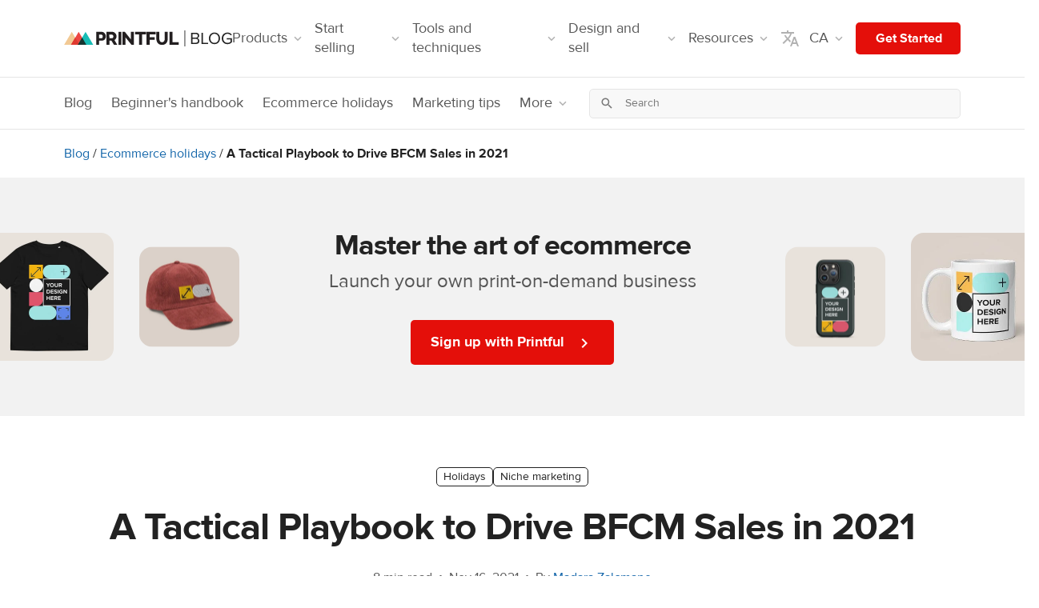

--- FILE ---
content_type: text/html; charset=UTF-8
request_url: https://www.printful.com/ca/blog/bfcm-tactical-playbook
body_size: 49882
content:

<!DOCTYPE html>
<html lang="en-CA"><head>
    <meta charset="utf-8"/>
    <meta name="viewport" content="width=device-width,initial-scale=1,user-scalable=yes"/>
    <meta http-equiv="X-UA-Compatible" content="IE=edge,chrome=1">

    <style>
    .pf-h5{font-size:16px;line-height:24px;}
    .pf-h4,.pf-h5{font-weight:700;letter-spacing:0;}
    .pf-h4{font-size:18px;line-height:24px;}
    .pf-h3{letter-spacing:0;font-size:24px;line-height:32px;}
    .pf-h2,.pf-h3{font-weight:700;}
    .pf-h2{letter-spacing:-1px;font-size:36px;line-height:42px;}
    .pf-h1{font-weight:700;letter-spacing:-1px;font-size:40px;line-height:46px;}
    @media (min-width:768px){
        .pf-h1{font-size:48px;line-height:54px;}
    }
    .pf-ui-subheading-lg{font-weight: normal;letter-spacing: 0;text-wrap: balance;font-size: 24px;line-height: 32px;}
    .pf-ui-body,.pf-ui-subheading{font-weight:400;letter-spacing:0;line-height: 24px;}
    .pf-ui-subheading{font-size:18px;}
    .pf-ui-body {font-size: 16px;}
    .pf-ui-legal{font-size:12px;line-height:18px;}
    .pf-ui-caption,.pf-ui-legal{font-weight:400;letter-spacing:0;}
    .pf-ui-caption{font-size:14px;line-height:22px;}

    hr,img{border:0;}
    body{font-family:'ProximaNova',sans-serif;margin:0;font-size:14px;line-height:1.42857143;color:#222;}
    html{scroll-behavior:smooth;font-family:sans-serif;-webkit-text-size-adjust:100%;-ms-text-size-adjust:100%;}
    nav{display:block;}
    html:lang(ja) body {font-family: 'Noto Sans JP Scaled', sans-serif;}
    a{background-color:transparent;}
    a:active,a:hover{outline:0;}
    h1{margin:.67em 0;}
    img{vertical-align:middle;}
    svg:not(:root){overflow:hidden;}
    hr{height:0;-webkit-box-sizing:content-box;-moz-box-sizing:content-box;box-sizing:content-box;}
    textarea{overflow:auto;}
    button,input,textarea{margin:0;font:inherit;color:inherit;}
    button{overflow:visible;}
    button{text-transform:none;}
    button,input[type=submit]{-webkit-appearance:button;cursor:pointer;}
    button::-moz-focus-inner,input::-moz-focus-inner{padding:0;border:0;}
    input[type=checkbox]{-webkit-box-sizing:border-box;-moz-box-sizing:border-box;box-sizing:border-box;padding:0;}
    table{border-spacing:0;border-collapse:collapse;}
    td,th{padding:0;}
    @media print{
        img,tr{page-break-inside:avoid;}
        *,:after,:before{color:#000!important;text-shadow:none!important;background:0 0!important;-webkit-box-shadow:none!important;box-shadow:none!important;}
        a,a:visited{text-decoration:underline;}
        a[href]:after{content:" (" attr(href) ")";}
        a[href^="#"]:after,a[href^="javascript:"]:after{content:"";}
        thead{display:table-header-group;}
        img{max-width:100%!important;}
        h2,h3,p{orphans:3;widows:3;}
        h2,h3{page-break-after:avoid;}
    }
    .dropdown-menu{-webkit-background-clip:padding-box;}
    .open > .dropdown-menu {display: block}
    .open > a {outline: 0}
    .nav .open > a, .nav .open > a:focus, .nav .open > a:hover {
        background-color: #eee;
        border-color: #337ab7
    }
    .embed-responsive {position: relative;display: block;height: 0;padding: 0;}
    .embed-responsive .embed-responsive-item, .embed-responsive embed, .embed-responsive iframe, .embed-responsive object, .embed-responsive video {position: absolute;top: 0;bottom: 0;left: 0;width: 100%;height: 100%;border: 0}
    .embed-responsive {overflow: hidden;}
    .embed-responsive-16by9 {padding-bottom: 56.25%;}
    .form-control{background-image:none;}
    body{background-color:#fff;}
    *,:after,:before{-webkit-box-sizing:border-box;-moz-box-sizing:border-box;box-sizing:border-box;}
    html{font-size:10px;-webkit-tap-highlight-color:transparent;}
    button,input,textarea{font-family:inherit;font-size:inherit;line-height:inherit;}
    a{color:#337ab7;text-decoration:none;}
    a:focus,a:hover{color:#23527c;text-decoration:underline;}
    a:focus{outline:-webkit-focus-ring-color auto 5px;outline-offset:-2px;}
    .img-responsive{display:block;max-width:100%;height:auto;}
    hr{margin-top:20px;margin-bottom:20px;border-top:1px solid #eee;}
    h1,h2,h3,h4,h5{font-family:inherit;font-weight:500;line-height:1.1;color:inherit;}
    h1,h2,h3{margin-top:20px;margin-bottom:10px;}
    h4,h5{margin-top:10px;margin-bottom:10px;}
    h1{font-size:36px;}
    h2{font-size:30px;}
    h3{font-size:24px;}
    h4{font-size:18px;}
    h5{font-size:14px;}
    p{margin:0 0 10px;}
    .text-center{text-align:center!important;}
    .text-right{text-align:right;}
    .text-left{text-align:left;}
    .text-nowrap{white-space:nowrap;}
    @media (min-width:768px){
        .text-sm-left{text-align:left!important;}
    }
    table{background-color:transparent;}
    ol,ul{margin-top:0;}
    ul ul{margin-bottom:0;}
    ol,ul{margin-bottom:10px;}
    th{text-align:left;}
    label{font-weight:700;display:inline-block;max-width:100%;}
    input[type=search]{-webkit-box-sizing:border-box;-moz-box-sizing:border-box;box-sizing:border-box;-webkit-appearance:none;}
    input[type=checkbox]{margin:4px 0 0;line-height:normal;}
    .form-control{font-size:14px;line-height:1.42857143;color:#555;display:block;}
    input[type=checkbox]:focus{outline:-webkit-focus-ring-color auto 5px;outline-offset:-2px;}
    .form-control{width:100%;height:34px;padding:6px 12px;background-color:#fff;border:1px solid #ccc;border-radius:4px;-webkit-box-shadow:inset 0 1px 1px rgba(0,0,0,.075);box-shadow:inset 0 1px 1px rgba(0,0,0,.075);-webkit-transition:border-color ease-in-out .15s,-webkit-box-shadow ease-in-out .15s;-o-transition:border-color ease-in-out .15s,box-shadow ease-in-out .15s;transition:border-color ease-in-out .15s,box-shadow ease-in-out .15s;}
    .form-control:focus{border-color:#66afe9;outline:0;-webkit-box-shadow:inset 0 1px 1px rgba(0,0,0,.075),0 0 8px rgba(102,175,233,.6);box-shadow:inset 0 1px 1px rgba(0,0,0,.075),0 0 8px rgba(102,175,233,.6);}
    .form-control::-moz-placeholder{color:#999;opacity:1;}
    .form-control:-ms-input-placeholder{color:#999;}
    .form-control::-webkit-input-placeholder{color:#999;}
    .form-control::-ms-expand{background-color:transparent;border:0;}
    textarea.form-control{height:auto;}
    .checkbox{position:relative;display:block;margin-top:10px;margin-bottom:10px;}
    .dropdown-toggle:focus{outline:0;}
    .dropdown-menu{position:absolute;top:100%;left:0;z-index:1000;display:none;float:left;min-width:160px;padding:5px 0;margin:2px 0 0;font-size:14px;text-align:left;list-style:none;background-color:#fff;background-clip:padding-box;border:1px solid #ccc;border:1px solid rgba(0,0,0,.15);border-radius:4px;-webkit-box-shadow:0 6px 12px rgba(0,0,0,.175);box-shadow:0 6px 12px rgba(0,0,0,.175);}
    .dropdown-menu>li>a{display:block;padding:3px 20px;line-height:1.42857143;white-space:nowrap;}
    .dropdown-menu>li>a{clear:both;font-weight:400;color:#333;}
    .dropdown-menu>li>a:focus,.dropdown-menu>li>a:hover{color:#262626;text-decoration:none;background-color:#f5f5f5;}
    .nav>li,.nav>li>a{display:block;position:relative;}
    .nav{padding-left:0;margin-bottom:0;list-style:none;}
    .nav>li>a{padding:10px 15px;}
    .nav>li>a:focus,.nav>li>a:hover{text-decoration:none;background-color:#eee;}
    .pagination{display:inline-block;}
    .pagination{padding-left:0;margin:20px 0;border-radius:4px;}
    .pagination>li{display:inline;}
    .pagination>li>a{position:relative;float:left;padding:6px 12px;margin-left:-1px;line-height:1.42857143;color:#337ab7;text-decoration:none;background-color:#fff;border:1px solid #ddd;}
    .pagination>li:first-child>a{margin-left:0;border-top-left-radius:4px;border-bottom-left-radius:4px;}
    .pagination>li:last-child>a{border-top-right-radius:4px;border-bottom-right-radius:4px;}
    .pagination>li>a:focus,.pagination>li>a:hover{z-index:2;color:#23527c;background-color:#eee;border-color:#ddd;}
    .nav:after,.nav:before{display:table;content:" ";}
    .nav:after{clear:both;}
    @media (max-width:767px){
        .hidden-xs{display:none!important;}
    }
    .list-unstyled {padding-left: 0;list-style: none;}

    .pagination > li > a{border:1px solid #e3e3e3;color:#909090;margin-left:2px;margin-right:2px;margin-bottom:5px;}
    .pf-form-control{display:block;width:100%;min-height:40px;padding:8px 16px!important;font-size:16px!important;font-weight:400;line-height:1.5;color:#222222;background-color:white;background-clip:padding-box;border:1px solid #e5e5e5;border-radius:5px!important;box-shadow:#222222;}
    .pf-border{border:1px solid #e5e5e5!important;}
    .pf-border-top{border-top:1px solid #e5e5e5!important;}
    .pf-border-0{border:0!important;}
    .pf-border-gray{border-color:#b1b1b1!important;}
    .pf-border-dark{border-color:#222!important;}
    .pf-border-red{border-color: hsl(1.38deg, 91.6%, 46.67%) !important;}
    .pf-rounded{border-radius:5px!important;}
    .pf-rounded--large{border-radius:10px!important;}
    .pf-rounded-bottom{border-bottom-right-radius:5px!important;border-bottom-left-radius:5px!important;}
    .pf-rounded-top{border-top-right-radius:5px!important;border-top-left-radius:5px!important;}
    .pf-rounded-0{border-radius:0!important;}
    .pf-rounded-left{border-top-left-radius: 5px !important;border-bottom-left-radius: 5px !important;}
    .pf-rounded-right{border-top-right-radius: 5px !important;border-bottom-right-radius: 5px !important;}
    .pf-text-red{color:#ed4642!important;}
    .pf-text-cyan-300{color:#17BCB5!important;}
    .pf-text-gray{color:#b1b1b1!important;}
    .pf-text-muted-light{color:#777!important;}
    .pf-text-muted{color:#555!important;}
    .pf-text-dark{color:#222!important;}
    .pf-text-black{color:#000!important;}
    a.pf-text-dark:focus,a.pf-text-dark:hover{color:#151515!important;}
    .pf-bg-red{background-color:#e40f0a!important;}
    .pf-bg-lighter{background-color:#f8f8f8!important;}
    .pf-bg-gray-lighter{background-color:#f8f8f8!important;}
    .pf-bg-transparent{background-color:initial!important;}
    .pf-text-white{color:#fff!important;}
    .pf-text-gray-400{color:#b1b1b1!important;}
    .pf-text-gray-600{color:#666666!important;}
    .pf-text-gray-700{color:#555!important;}
    a.pf-text-gray-700:focus,a.pf-text-gray-700:hover{color:#484848!important;}
    .pf-text-gray-900{color:#222!important;}
    a.pf-text-gray-900:focus,a.pf-text-gray-900:hover{color:#151515!important;}
    .pf-bg-white{background-color:#fff!important;}
    .pf-d-none{display:none!important;}
    .pf-d-inline-block{display:inline-block!important;}
    .pf-d-inline{display:inline!important;}
    .pf-d-block{display:block!important;}
    .pf-d-flex{display:flex!important;}
    .pf-d-inline-flex{display:inline-flex!important;}
    @media (min-width:540px){
        .pf-d-xs-flex {display: flex !important;}
    }
    @media (min-width:768px){
        .pf-d-sm-none{display:none!important;}
        .pf-d-sm-block{display:block!important;}
        .pf-d-sm-flex{display:flex!important;}
    }
    @media (min-width:992px){
        .pf-d-md-none{display:none!important;}
        .pf-d-md-inline-block{display:inline-block!important;}
        .pf-d-md-block{display:block!important;}
        .pf-d-md-flex{display:flex!important;}
    }
    @media (min-width:1200px){
        .pf-d-lg-none{display:none!important;}
        .pf-d-lg-flex{display:flex!important;}
    }
    .pf-flex-column{flex-direction:column!important;}
    .pf-flex-row{flex-direction:row!important;}
    .pf-flex-column-reverse{flex-direction:column-reverse!important;}
    .pf-flex-row-reverse{flex-direction:row-reverse!important;}
    .pf-flex-wrap{flex-wrap:wrap!important;}
    .pf-justify-content-center{justify-content:center!important;}
    .pf-justify-content-between{justify-content:space-between!important;}
    .pf-align-items-center{align-items:center!important;}
    .pf-align-self-center{align-self:center!important;}
    .pf-align-self-end{align-self:flex-end!important;}
    @media (min-width:768px){
        .pf-flex-sm-row{flex-direction:row!important;}
        .pf-align-items-sm-end{align-items:flex-end!important;}
        .pf-justify-content-sm-between{justify-content:space-between!important;}
        .pf-flex-sm-row{flex-direction:row!important;}
    }
    @media (min-width:992px){
        .pf-flex-md-row{flex-direction:row!important;}
        .pf-align-items-md-center{align-items: center !important;}
        .pf-justify-content-md-between{justify-content:space-between!important;}
        .pf-flex-md-row{flex-direction:row!important;}
        .pf-justify-content-md-start {justify-content: flex-start !important;}
    }

    .pf-bold{font-weight:700!important;}
    .pf-link{color:hsl(207.24deg, 81.72%, 36.47%);}
    .pf-link:active,.pf-link:hover,.pf-link:visited,.pf-link:focus{color:hsl(207.24deg, 81.72%, 36.47%);}
    .pf-link:active,.pf-link:hover{text-decoration:underline;}
    .pf-pointer{cursor:pointer!important;}
    .pf-text-decoration-none{text-decoration:none!important;}

    .container{width:100%;margin-right:auto;margin-left:auto;padding-right:8px;padding-left:8px;}
    @media (min-width:540px){
        .container{padding-right:8px;padding-left:8px;}
    }
    @media (min-width:768px){
        .container{padding-right:8px;padding-left:8px;}
    }
    @media (min-width:992px){
        .container{padding-right:12px;padding-left:12px;}
    }
    @media (min-width:1200px){
        .container{padding-right:16px;padding-left:16px;}
    }
    @media (min-width:1600px){
        .container{padding-right:16px;padding-left:16px;}
    }
    @media (min-width:540px){
        .container{max-width:528px;}
    }
    @media (min-width:768px){
        .container{max-width:744px;}
    }
    @media (min-width:992px){
        .container{max-width:960px;}
    }
    @media (min-width:1200px){
        .container{max-width:1152px;}
    }
    .row{display:flex;flex-wrap:wrap;margin-right:-8px;margin-left:-8px;}
    @media (min-width:540px){
        .row{margin-right:-8px;margin-left:-8px;}
    }
    @media (min-width:768px){
        .row{margin-right:-8px;margin-left:-8px;}
    }
    @media (min-width:992px){
        .row{margin-right:-12px;margin-left:-12px;}
    }
    @media (min-width:1200px){
        .row{margin-right:-16px;margin-left:-16px;}
    }
    @media (min-width:1600px){
        .row{margin-right:-16px;margin-left:-16px;}
    }

    .col-2,.col-10,.col-12,.col-md-4,.col-md-5,.col-md-6,.col-md-7,.col-md-8,.col-md-12,.col-sm-1,.col-sm-4,.col-sm-6,.col-sm-8,.col-sm-11, .col-xl-2, .col-xl-10{position:relative;width:100%;padding-right:8px;padding-left:8px;}
    @media (min-width:540px){
        .col-2,.col-10,.col-12,.col-md-4,.col-md-5,.col-md-6,.col-md-7,.col-md-8,.col-md-12,.col-sm-1,.col-sm-4,.col-sm-6,.col-sm-8,.col-sm-11{padding-right:8px;padding-left:8px;}
    }
    @media (min-width:768px){
        .col-2,.col-10,.col-12,.col-md-4,.col-md-5,.col-md-6,.col-md-7,.col-md-8,.col-md-12,.col-sm-1,.col-sm-4,.col-sm-6,.col-sm-8,.col-sm-11{padding-right:8px;padding-left:8px;}
    }
    @media (min-width:992px){
        .col-2,.col-10,.col-12,.col-md-4,.col-md-5,.col-md-6,.col-md-7,.col-md-8,.col-md-12,.col-sm-1,.col-sm-4,.col-sm-6,.col-sm-8,.col-sm-11{padding-right:12px;padding-left:12px;}
    }
    @media (min-width:1200px){
        .col-2,.col-10,.col-12,.col-md-4,.col-md-5,.col-md-6,.col-md-7,.col-md-8,.col-md-12,.col-sm-1,.col-sm-4,.col-sm-6,.col-sm-8,.col-sm-11{padding-right:16px;padding-left:16px;}
    }
    @media (min-width:1600px){
        .col-2,.col-10,.col-12,.col-md-4,.col-md-5,.col-md-6,.col-md-7,.col-md-8,.col-md-12,.col-sm-1,.col-sm-4,.col-sm-6,.col-sm-8,.col-sm-11{padding-right:16px;padding-left:16px;}
    }
    @media (min-width:768px){
        .col-sm-1{flex: 0 0 8.3333333333%;max-width: 8.3333333333%}
        .col-sm-4{flex:0 0 33.3333333333%;max-width:33.3333333333%;}
        .col-sm-6{flex:0 0 50%;max-width:50%;}
        .col-sm-8{flex:0 0 66.6666666667%;max-width:66.6666666667%;}
        .col-sm-11 {flex: 0 0 91.6666666667%;max-width: 91.6666666667%}
        .order-sm-1{order:1;}
        .order-sm-2{order:2;}
        .order-sm-3{order:3;}
        .order-sm-4{order:4;}
    }
    .order-0{order: 0;}
    .order-1{order: 1;}
    .order-2{order: 2;}
    @media (min-width:992px){
        .col-md-4{flex:0 0 33.3333333333%;max-width:33.3333333333%;}
        .col-md-5{flex:0 0 41.6666666667%;max-width:41.6666666667%;}
        .col-md-6{flex:0 0 50%;max-width:50%;}
        .col-md-7{flex:0 0 58.3333333333%;max-width:58.3333333333%;}
        .col-md-8{flex:0 0 66.6666666667%;max-width:66.6666666667%;}
        .col-md-12{flex: 0 0 100%;max-width: 100%}
        .order-md-1{order:1;}
        .order-md-2{order:2;}
        .order-md-4{order:4;}
        .order-md-5{order:5;}
        .offset-md-1{margin-left: 8.3333333333%;}
        .offset-md-10{margin-left: 8.3333333333%;}
    }
    @media (min-width:1200px){
        .col-lg-4{flex:0 0 33.3333333333%;max-width:33.3333333333%;}
        .col-lg-5{flex:0 0 41.6666666667%;max-width:41.6666666667%;}
        .col-lg-6{flex:0 0 50%;max-width:50%;}
        .col-lg-7{flex:0 0 58.3333333333%;max-width:58.3333333333%;}
        .col-lg-8{flex:0 0 66.6666666667%;max-width:66.6666666667%;}
        .col-lg-12{flex: 0 0 100%;max-width: 100%}
        .order-lg-1{order:1;}
        .order-lg-2{order:2;}
        .order-lg-4{order:4;}
        .order-lg-5{order:5;}
    }
    @media (min-width:1600px){
        .col-xl-2 {flex: 0 0 16.6666666667%;max-width: 16.6666666667%;}
        .col-xl-4 {flex: 0 0 33.3333333333%;max-width: 33.3333333333%;}
        .col-xl-6 {flex:0 0 50%;max-width: 50%;}
        .offset-xl-10 {margin-left: 83.3333333333%;}
    }
    .col-2{flex: 0 0 16.6666666667%;max-width: 16.6666666667%}
    .col-10{flex: 0 0 83.3333333333%;max-width: 83.3333333333%}
    .col-12{flex: 0 0 100%;max-width: 100%}
    .offset-11 {margin-left: 91.6666666667%;}

    .float-left{float:left!important;}
    .float-right{float:right!important;}
    .row>div:not([class*=col]){width:100%;}
    .pf-w-100{width:100%!important;}
    .pf-h-100{height:100%!important;}
    @media (min-width:768px){
        .pf-w-sm-auto{width:auto!important;}
    }
    @media (min-width:992px){
        .pf-h-md-100{height:100%!important;}
        .pf-w-md-auto{width:auto!important;}
    }
    .pf-m-0{margin:0!important;}
    .pf-mt-0,.pf-my-0{margin-top:0!important;}
    .pf-mx-0{margin-right:0!important;}
    .pf-mb-0,.pf-my-0{margin-bottom:0!important;}
    .pf-mx-0{margin-left:0!important;}
    .pf-mt-2{margin-top:2px!important;}
    .pf-ml-2,.pf-mx-2{margin-left:2px!important;}
    .pf-mr-2,.pf-mx-2{margin-right:2px!important;}
    .pf-mt-4,.pf-my-4{margin-top:4px!important;}
    .pf-mr-4{margin-right:4px!important;}
    .pf-mb-4,.pf-my-4{margin-bottom:4px!important;}
    .pf-ml-4{margin-left:4px!important;}
    .pf-mr-6,.pf-mx-6{margin-right:6px!important;}
    .pf-mx-6{margin-left:6px!important;}
    .pf-mt-8,.pf-my-8{margin-top:8px!important;}
    .pf-mr-8,.pf-mx-8{margin-right:8px!important;}
    .pf-mb-8,.pf-my-8{margin-bottom:8px!important;}
    .pf-ml-8,.pf-mx-8{margin-left:8px!important;}
    .pf-mt-12,.pf-my-12{margin-top:12px!important;}
    .pf-mr-12,.pf-mx-12{margin-right:12px!important;}
    .pf-mb-12,.pf-my-12{margin-bottom:12px!important;}
    .pf-ml-12,.pf-mx-12{margin-left:12px!important;}
    .pf-mx-12{margin-left:12px!important;}
    .pf-mt-16,.pf-my-16{margin-top:16px!important;}
    .pf-mr-16,.pf-mx-16{margin-right:16px!important;}
    .pf-mr-48,.pf-mx-48{margin-right:48px!important;}
    .pf-mb-16,.pf-my-16{margin-bottom:16px!important;}
    .pf-ml-16,.pf-mx-16{margin-left:16px!important;}
    .pf-mt-20{margin-top:20px!important;}
    .pf-mt-24,.pf-my-24{margin-top:24px!important;}
    .pf-mb-24,.pf-my-24{margin-bottom:24px!important;}
    .pf-ml-24{margin-left:24px!important;}
    .pf-mr-24{margin-right:24px!important;}
    .pf-mt-32,.pf-my-32{margin-top:32px!important;}
    .pf-mb-32,.pf-my-32{margin-bottom:32px!important;}
    .pf-mt-40,.pf-my-40{margin-top:40px!important;}
    .pf-mb-40,.pf-my-40{margin-bottom:40px!important;}
    .pf-mt-48,.pf-my-48{margin-top:48px!important;}
    .pf-mb-48,.pf-my-48{margin-bottom:48px!important;}
    .pf-mt-64,.pf-my-64{margin-top:64px!important;}
    .pf-mb-64,.pf-my-64{margin-bottom:64px!important;}
    .pf-mb-64{margin-bottom:64px!important;}
    .pf-p-0{padding:0!important;}
    .pf-pt-0,.pf-py-0{padding-top:0!important;}
    .pf-pt-8{padding-top:8!important;}
    .pf-px-0{padding-right:0!important;}
    .pf-py-0{padding-bottom:0!important;}
    .pf-px-0{padding-left:0!important;}
    .pf-pt-4{padding-top:4px!important;}
    .pf-pb-4{padding-bottom:4px!important;}
    .pf-pb-6{padding-bottom:6px!important;}
    .pf-p-8{padding:8px!important;}
    .pf-pb-8{padding-bottom:8px!important;}
    .pf-py-8{padding-top:8px!important;}
    .pf-pr-8,.pf-px-8{padding-right:8px!important;}
    .pf-py-8{padding-bottom:8px!important;}
    .pf-pl-8,.pf-px-8{padding-left:8px!important;}
    .pf-pr-12,.pf-px-12{padding-right:12px!important;}
    .pf-pl-12,.pf-px-12{padding-left:12px!important;}
    .pf-py-12{padding-top:12px!important;}
    .pf-py-12{padding-bottom:12px!important;}
    .pf-p-16{padding:16px!important;}
    .pf-pt-16,.pf-py-16{padding-top:16px!important;}
    .pf-pr-16,.pf-px-16{padding-right:16px!important;}
    .pf-pb-16,.pf-py-16{padding-bottom:16px!important;}
    .pf-pl-16,.pf-px-16{padding-left:16px!important;}
    .pf-py-20{padding-top:20px!important;}
    .pf-py-20{padding-bottom:20px!important;}
    .pf-px-20{padding-left:20px!important;}
    .pf-px-20{padding-right:20px!important;}
    .pf-p-24{padding:24px!important;}
    .pf-pt-24,.pf-py-24{padding-top:24px!important;}
    .pf-pt-32,.pf-py-32{padding-top:32px!important;}
    .pf-pr-24,.pf-px-24{padding-right:24px!important;}
    .pf-py-24{padding-bottom:24px!important;}
    .pf-pl-24,.pf-px-24{padding-left:24px!important;}
    .pf-py-32{padding-top:32px!important;}
    .pf-pr-32,.pf-px-32{padding-right:32px!important;}
    .pf-pl-32,.pf-px-32{padding-left:32px!important;}
    .pf-py-32{padding-bottom:32px!important;}
    .pf-px-32{padding-left:32px!important;}
    .pf-pb-32{padding-bottom:32px!important;}
    .pf-pb-40{padding-bottom:40px!important;}
    .pf-py-40,.pf-pb-40{padding-bottom:40px!important;}
    .pf-py-40,.pf-pt-40{padding-top:40px!important;}
    .pf-pt-48,.pf-py-48{padding-top:48px!important;}
    .pf-pb-48,.pf-py-48{padding-bottom:48px!important;}
    .pf-p-64{padding:64px!important;}
    .pf-pt-64,.pf-py-64{padding-top:64px!important;}
    .pf-pb-64,.pf-py-64{padding-bottom:64px!important;}
    .pf-pl-64,.pf-px-64{padding-left:64px!important;}
    .pf-pr-64,.pf-px-64{padding-right:64px!important;}
    .pf-m-auto{margin:auto!important;}
    .pf-my-auto{margin-top:auto!important;}
    .pf-mx-auto{margin-right:auto!important;}
    .pf-my-auto{margin-bottom:auto!important;}
    .pf-ml-auto,.pf-mx-auto{margin-left:auto!important;}
    .pf-mt-auto{margin-top:auto!important;}
    @media (min-width:540px){
        .pf-px-xs-8{padding-right:8px!important;}
        .pf-px-xs-8{padding-right:8px!important;}
        .pf-px-xs-16{padding-right:16px!important;}
        .pf-px-xs-16{padding-left:16px!important;}
        .pf-p-xs-24{padding:24px!important;}
        .pf-mt-xs-0{margin-top:0!important;}
        .pf-ml-xs-4{margin-left:4px!important;}
        .pf-ml-xs-8{margin-left:8px!important;}
        .pf-ml-xs-12{margin-left:12px!important;}
        .pf-mr-xs-12{margin-right:12px!important;}
        .pf-mr-xs-4{margin-right:4px!important;}
        .pf-mr-xs-8{margin-right:8px!important;}
        .pf-mb-xs-40{margin-bottom:40px!important;}
    }
    @media (min-width:768px){
        .pf-mt-sm-0{margin-top:0!important;}
        .pf-mx-sm-0{margin-right:0!important;}
        .pf-mx-sm-0{margin-left:0!important;}
        .pf-mb-sm-0{margin-bottom:0!important;}
        .pf-mb-sm-8{margin-bottom:8px!important;}
        .pf-mt-sm-12{margin-top:12px!important;}
        .pf-ml-sm-12{margin-left:12px!important;}
        .pf-mt-sm-16{margin-top:16px!important;}
        .pf-mr-sm-16{margin-right:16px!important;}
        .pf-mb-sm-16{margin-bottom:16px!important;}
        .pf-my-sm-20{margin-top:20px!important;}
        .pf-mb-sm-20,.pf-my-sm-20{margin-bottom:20px!important;}
        .pf-ml-sm-24{margin-left:24px!important;}
        .pf-mr-sm-24{margin-right:24px!important;}
        .pf-pl-sm-32{padding-left:32px!important;}
        .pf-pr-sm-0{padding-right:0!important;}
        .pf-pl-sm-0{padding-left:0!important;}
        .pf-pr-sm-20{padding-right:20px!important;}
        .pf-px-sm-0{padding-right:0!important;}
        .pf-px-sm-0{padding-left:0!important;}
        .pf-px-sm-8{padding-right:8px!important;}
        .pf-pb-sm-8{padding-bottom:8px!important;}
        .pf-px-sm-8{padding-left:8px!important;}
        .pf-p-sm-16{padding:16px!important;}
        .pf-px-sm-16{padding-right:16px!important;}
        .pf-px-sm-16{padding-left:16px!important;}
        .pf-px-sm-24{padding-right:24px!important;}
        .pf-px-sm-24{padding-left:24px!important;}
        .pf-mb-sm-24{margin-bottom:24px!important;}
        .pf-py-sm-40{padding-top:40px!important;}
        .pf-px-sm-40{padding-right:40px!important;}
        .pf-py-sm-40{padding-bottom:40px!important;}
        .pf-px-sm-40{padding-left:40px!important;}
        .pf-py-sm-64{padding-top:64px!important;}
        .pf-py-sm-64{padding-bottom:64px!important;}
        .pf-px-sm-64{padding-left:64px!important;}
        .pf-px-sm-64{padding-right:64px!important;}
        .pf-pt-sm-96,.pf-py-sm-96{padding-top:96px!important;}
        .pf-pb-sm-96,.pf-py-sm-96{padding-bottom:96px!important;}
    }
    @media (min-width:992px){
        .pf-mt-md-0,.pf-my-md-0{margin-top:0!important;}
        .pf-my-md-0{margin-bottom:0!important;}
        .pf-mx-md-0{margin-left:0!important;margin-right:0!important;}
        .pf-mt-md-4{margin-top:4px!important;}
        .pf-mb-md-0{margin-bottom:0!important;}
        .pf-mb-md-12{margin-bottom:12px!important;}
        .pf-ml-md-12{margin-left:12px!important;}
        .pf-mb-md-16{margin-bottom:16px!important;}
        .pf-mb-md-20{margin-bottom:20px!important;}
        .pf-mb-md-24{margin-bottom:24px!important;}
        .pf-ml-md-32{margin-left:32px!important;}
        .pf-mt-md-40{margin-top:40px!important;}
        .pf-mb-md-40{margin-bottom:40px!important;}
        .pf-ml-md-48{margin-left: 48px!important;}
        .pf-ml-md-56{margin-left:56px!important;}
        .pf-ml-md-64{margin-left:64px!important;}
        .pf-mt-md-64,.pf-my-md-64{margin-top:64px!important;}
        .pf-my-md-64{margin-bottom:64px!important;}
        .pf-ml-md-96{margin-left:96px!important;}
        .pf-mt-md-96{margin-top:96px!important;}
        .pf-mr-md-96{margin-right:96px!important;}
        .pf-mr-md-128{margin-right:128px!important;}
        .pf-my-md-auto{margin-top:auto!important;}
        .pf-my-md-auto{margin-bottom:auto!important;}
        .pf-pt-md-0{padding-top:0!important;}
        .pf-px-md-0{padding-right:0!important;}
        .pf-px-md-0{padding-left:0!important;}
        .pf-py-md-8{padding-top:8px!important;}
        .pf-py-md-8{padding-bottom:8px!important;}
        .pf-pb-md-24{padding-bottom:24px!important;}
        .pf-px-md-24{padding-right:24px!important;}
        .pf-px-md-24{padding-left:24px!important;}
        .pf-pt-md-12{padding-top:12px!important;}
        .pf-pt-md-20{padding-top:20px!important;}
        .pf-pt-md-32,.pf-py-md-32{padding-top:32px!important;}
        .pf-py-md-32,.pf-pb-md-32{padding-bottom:32px!important;}
        .pf-py-md-40,.pf-pt-md-40{padding-top:40px!important;}
        .pf-py-md-48{padding-top:48px!important;}
        .pf-py-md-64{padding-top:64px!important;}
        .pf-py-md-64{padding-bottom:64px!important;}
        .pf-pb-md-40,.pf-py-md-40{padding-bottom:40px!important;}
        .pf-pb-md-48,.pf-py-md-48{padding-bottom:48px!important;}
        .pf-px-md-64{padding-right:64px!important;}
        .pf-px-md-64{padding-left:64px!important;}
        .pf-pl-md-16{padding-left: 16px!important;}
        .pf-pl-md-32{padding-left: 32px!important;}
        .pf-pl-md-48{padding-left: 48px!important;}
        .pf-pl-md-96{padding-left: 96px!important;}
        .pf-pt-md-96,.pf-py-md-96{padding-top: 96px!important;}
        .pf-pb-md-96,.pf-py-md-96{padding-bottom: 96px!important;}
        .pf-pr-md-32{padding-right: 32px!important;}
    }
    @media (min-width: 1200px) {
        .pf-mb-lg-40{margin-bottom:40px!important;}
    }
    @media (min-width:1600px){
        .pf-pr-xl-24{padding-right:24px!important;}
        .pf-px-xl-32{padding-right:32px!important;}
        .pf-px-xl-32{padding-left:32px!important;}
    }

    .pf-tabs{position:relative;list-style:none;margin:0;padding:0;white-space:nowrap;overflow-x:auto;overflow-y:hidden;font-size:0;}
    .pf-tabs .tab-wrap{width:100%;overflow-x:inherit;overflow-y:inherit;white-space:inherit;}
    .pf-tabs a:active,.pf-tabs a:focus,.pf-tabs a:hover{text-decoration:none;}
    .pf-tabs::-webkit-scrollbar{width:6px;height:6px;}
    .pf-tabs::-webkit-scrollbar-track{background:transparent;}
    .pf-tabs::-webkit-scrollbar-thumb{background:rgba(0,0,0,.1);border-radius:6px;}
    .pf-tabs::-webkit-scrollbar-thumb:hover{background:rgba(0,0,0,.25);}
    .pf-tabs .tab{display:inline-block;padding:0;font-size:15px;font-weight:700;color:#555;border:1px solid transparent;cursor:pointer;vertical-align:bottom;}
    .pf-tabs .tab>*{display:inline-block;color:inherit;font-weight:inherit;cursor:inherit;transition:none;}
    :not(.webview).pf-tabs .tab:active:not(.disabled):not([disabled]),:not(.webview).pf-tabs .tab:hover:not(.disabled):not([disabled]){color:#222;}
    .pf-tabs.secondary{box-shadow:inset 0 -1px 0 0 #e5e5e5;}
    .pf-tabs.secondary .tab{margin-right:8px;}
    .pf-tabs.secondary .tab:last-of-type{margin-right:0;}
    .pf-tabs.secondary .tab>*{padding:12px 8px;}
    :not(.webview).pf-tabs.secondary .tab:active:not(.disabled):not([disabled]),:not(.webview).pf-tabs.secondary .tab:hover:not(.disabled):not([disabled]){box-shadow:inset 0 -3px #222;}

    .fade {opacity: 0;-webkit-transition: opacity .15s linear;-o-transition: opacity .15s linear;transition: opacity .15s linear}
    .fade.in {opacity: 1}
    .collapse {display: none}
    .collapse.in {display: block}
    .collapsing {height: 0;overflow: hidden;-webkit-transition-timing-function: ease;-o-transition-timing-function: ease;transition-timing-function: ease;-webkit-transition-duration: .35s;-o-transition-duration: .35s;transition-duration: .35s;-webkit-transition-property: height, visibility;-o-transition-property: height, visibility;transition-property: height, visibility}
    .close {float: right;font-size: 21px;line-height: 1;color: #000;text-shadow: 0 1px 0 #fff;opacity: .2;}

    .transparent{background-color:transparent!important;}
    .pf-text-white{color:hsl(0deg, 0%, 100%)!important;}
    .pf-text-green {color: hsl(122.98deg, 83.45%, 28.43%) !important;}
    .pf-text-gray-400{color:hsl(0deg, 0%, 69.41%)!important;}
    .pf-text-gray-700{color:hsl(0deg, 0%, 33.33%)!important;}
    a.pf-text-gray-700:hover,a.pf-text-gray-700:focus{color:#484848!important;}
    .pf-text-gray-900{color:hsl(0deg, 0%, 13.33%)!important;}
    a.pf-text-gray-900:hover,a.pf-text-gray-900:focus{color:#151515!important;}
    .pf-bg-white{background-color:hsl(0deg, 0%, 100%)!important;}
    .pf-bg-yellow-50{background-color:#fce8b8!important}
    .pf-bg-blue-700{background-color:#017da9!important}

    .pf-i{display:inline-block;display:inline-flex;font:normal normal normal 1em/1 "Material Design Icons";font-size:inherit;vertical-align:middle;text-rendering:auto;-webkit-font-smoothing:antialiased;-moz-osx-font-smoothing:grayscale;}
    .pf-i-16{font-size:18px;}
    .pf-i-18{font-size:18px;}
    .pf-i-24{font-size:24px;}
    .pf-i-32{font-size:32px;}
    .pf-i-36{font-size:36px;}
    .pf-i-account:before{content:"\F0004";}
    .pf-i-chevron-up:before{content:"\F0143";}
    .pf-i-chevron-down:before{content:"\F0140";}
    .pf-i-chevron-left:before{content:"\F0141";}
    .pf-i-chevron-right:before{content:"\F0142";}
    .pf-i-close:before{content:"\F0156";}
    .pf-i-magnify:before{content:"\F0349";}
    .pf-i-menu:before{content:"\F035C";}
    .pf-i-translate:before{content:"\F05CA";}
    .pf-i-arrow-left:before {content: "\F004D";}
    .pf-i-check:before{content: "\F012C";}
    .pf-i-chevron-right:before{content:"\F0142";}
    .pf-i-chevron-left:before{content:"\F0141";}
    .pf-i-circle:before{content:"\F0765";}
    .pf-i-circle-outline:before{content:"\F0766";}
    .pf-i-comment-outline:before{content:"\F0182";}
    .pf-i-page-last:before{content:"\F0601";}
    .pf-i-page-first:before{content:"\F0600";}
    .pf-i-pencil:before {content:"\F03EB";}
    .pf-i-arrow-up:before {content: "\F005D";}
    .hover:not(.disabled):not([disabled]),:not(.webview).pf-tabs.secondary .tab:active:not(.disabled):not([disabled]){box-shadow:inset 0 -3px hsl(0deg, 0%, 13.33%);}

    /*! CSS Used from: layout-sass.css */
    a{color:hsl(207.24deg, 81.72%, 36.47%);}
    a :not([href^="#"]):not(.pf-btn):visited{color:hsl(277.83deg, 39.32%, 45.88%);}
    .dropdown-menu{margin-top:0;}
    .dropdown-menu>li>a{display:block;padding:3px 20px;line-height:1.42857143;white-space:nowrap}

    .pf-position-relative{position:relative!important;}
    .pf-position-absolute{position:absolute!important;}
    .pf-position-fixed{position:fixed!important;}
    .pf-text-center{text-align:center!important;}
    .pf-text-right {text-align: right!important;}
    @media (min-width: 768px){
        .pf-text-sm-left{text-align: left!important;}
        .pf-text-sm-right{text-align: right!important;}
    }
    @media (min-width: 992px) {
        .pf-position-md-absolute {position: absolute !important;}
        .pf-text-md-left {text-align: left !important;}
    }
    @media (min-width: 1600px) {
        .pf-text-xl-left {text-align: left !important;}
    }
    .page-footer{border-top:1px solid hsl(0deg, 0%, 89.8%);}
    .page-footer__opacity-link img{opacity:0.75;}
    .page-footer__opacity-link:hover img,.page-footer__opacity-link:active img{opacity:1;}
    hr{border-color:#ddd;}

    .pf-btn{display:inline-block;text-decoration:none;text-align:center;height:40px;line-height:38px;min-width:88px;padding-left:24px;padding-right:24px;font-size:16px;font-weight:bold;letter-spacing:0;border:solid 1px transparent;border-radius:5px;outline:0;cursor:pointer;white-space:nowrap;user-select:none;box-sizing:border-box;}
    .pf-btn-primary{background:#E40F0A;color:hsl(0deg, 0%, 100%);}
    .pf-btn-primary:hover:not(.disabled):not([disabled]),.pf-btn-primary:focus:not(.disabled):not([disabled]),.pf-btn-primary:active:not(.disabled):not([disabled]){border-color:#6a0705;}
    .pf-btn-primary:focus:not(.disabled):not([disabled]){box-shadow:inset 0 0 0 1px #6a0705;}
    .pf-btn-primary:hover,.pf-btn-primary:focus,.pf-btn-primary:active{color:hsl(0deg, 0%, 100%);}
    .pf-btn-secondary{background:hsl(0deg, 0%, 89.8%);color:hsl(0deg, 0%, 13.33%);}
    .pf-btn-secondary:hover:not(.disabled):not([disabled]),.pf-btn-secondary:focus:not(.disabled):not([disabled]),.pf-btn-secondary:active:not(.disabled):not([disabled]){border-color:hsl(0deg, 0%, 69.41%);}
    .pf-btn-secondary:focus:not(.disabled):not([disabled]){box-shadow:inset 0 0 0 1px hsl(0deg, 0%, 69.41%);}
    .pf-btn-secondary:hover,.pf-btn-secondary:focus,.pf-btn-secondary:active{color:hsl(0deg, 0%, 13.33%);}
    .pf-btn-outline{background:none;color:hsl(0deg, 0%, 13.33%);border-color:hsl(0deg, 0%, 69.41%);}
    .pf-btn-outline:hover:not(.disabled):not([disabled]),.pf-btn-outline:focus:not(.disabled):not([disabled]),.pf-btn-outline:active:not(.disabled):not([disabled]){border-color:hsl(0deg, 0%, 69.41%);background-color:rgba(34, 34, 34, 0.1);color:hsl(0deg, 0%, 13.33%);}
    .pf-btn-outline:focus:not(.disabled):not([disabled]){box-shadow:inset 0 0 0 1px hsl(0deg, 0%, 69.41%);}
    .pf-btn-outline-white {background: none;color: hsl(0deg, 0%, 100%);border-color: hsl(0deg, 0%, 100%);}
    .pf-btn-outline-white:hover:not(.disabled):not([disabled]):not([aria-disabled=true]),
    .pf-btn-outline-white:focus:not(.disabled):not([disabled]):not([aria-disabled=true]),
    .pf-btn-outline-white:active:not(.disabled):not([disabled]):not([aria-disabled=true]),
    .pf-btn-outline-white.active:not(.disabled):not([disabled]):not([aria-disabled=true]){background-color: rgba(255, 255, 255, 0.1);color: hsl(0deg, 0%, 100%);}
    .pf-btn:focus,.pf-btn:hover,.pf-btn:active{text-decoration:none;outline:none;}
    .pf-btn:hover:not(.disabled):not([disabled]){box-shadow:0 2px 4px 0 rgba(0, 0, 0, 0.25);}
    .pf-btn:active:not(.disabled):not([disabled]){box-shadow:inset 0 2px 5px 0 rgba(0, 0, 0, 0.5);}
    .pf-btn-lg{height:56px;line-height:54px;min-width:112px;font-size:18px;}
    .pf-btn-animated>.pf-i{animation: btnAnimated 1s ease-in-out infinite;}
    .pf-btn-animated.pf-btn-lg>.pf-i{animation: btnLargeAnimated 1s ease-in-out infinite;}
    .pf-btn-block {width: 100%;}
    @keyframes btnAnimated{0%,100%{transform: translate(0px, -1px);}50%{transform: translate(6px, -1px);}}
    @keyframes btnLargeAnimated{0%,100%{transform: translate(0px, -2px);}50% {transform: translate(6px, -2px);}}
    @media (max-width: 539.98px) {
        .pf-btn-block--mobile{width: 100%;}
    }

    .social-links{margin:0;line-height:0;}
    .social-links a{display:inline-block;}
    .social-links__icon{cursor:pointer;}
    .social-links__icon:hover .social-links__icon-inner{fill:#FFFFFF;-webkit-transition:all linear 0.2s;-moz-transition:all linear 0.1s;-ms-transition:all linear 0.1s;-o-transition:all linear 0.1s;transition:all linear 0.1s;}
    .social-links__facebook:hover .social-links__icon-fill{fill:#3B5998;}
    .social-links__twitter:hover .social-links__icon-fill{fill:#0F1419;}
    .social-links__instagram:hover .social-links__icon-fill{fill:#231F20;}
    .social-links__youtube:hover .social-links__icon-fill{fill:#FF0000;}
    .social-links__linkedin:hover .social-links__icon-fill{fill:#0375B6;}
    .social-links__pinterest:hover .social-links__icon-fill{fill:#c8232c;}
    .social-links__tiktok:hover .social-links__icon-fill{fill:black;}
    .background-overlay {z-index: 10001!important;}
    .modal-backdrop.in {opacity: 0.5;}
    .modal-backdrop {position: fixed;top: 0;right: 0;bottom: 0;left: 0;z-index: 1040;background-color: #000;}
    .modal, .modal-open {overflow: hidden;}
    @media (max-width: 991.98px){
        ul.dropdown-menu{border:none!important;}
    }
    button[class*=pf-link] {
        background-color: transparent;
        padding: 0;
        border: none;
        font-weight: 400;
        letter-spacing: 0;
        font-size: 16px;
        line-height: 24px;
        display: inline;
        text-align: left;
        user-select: auto;
        cursor: pointer;
    }

    .pf-cursor-pointer{cursor:pointer;}

    .pagination input[type=number]{max-width: 80px;}
    .pagination p{font-size:15px;}

    .accordion button{background-color:transparent;}
    .accordion__icon{transition: all .3s;transition-timing-function: ease-in-out;}

    .sr-only{position:absolute;width:1px;height:1px;padding:0;margin:-1px;overflow:hidden;clip:rect(0, 0, 0, 0);border:0;}

    .pf-custom-control{position:relative;display:block;min-height:calc(1rem*1.5);padding-left:24px;}
    .pf-custom-control-input{position:absolute;z-index:-1;opacity:0;}
    .pf-custom-control-input:checked~.pf-custom-control-label::before{color:#FFFFFF;background-color:#1164A9;border-color:#1164A9;}
    .pf-custom-control-input:active~.pf-custom-control-label::before{color:#FFFFFF;background-color:#7BBCF2;border-color:#1164A9;}
    .pf-custom-control-input.SafariBrowser:focus~.pf-custom-control-label::before{outline-style:auto;outline-offset:3px;}
    .pf-custom-control-input:focus-visible~.pf-custom-control-label::before{outline:Highlight auto;outline:-webkit-focus-ring-color auto;outline-offset:6px;}
    .pf-custom-control-input:hover~.pf-custom-control-label::before{box-shadow:0 0 0 3px #E5E5E5 inset;}
    .pf-custom-control-label{margin-bottom:0;}
    .pf-custom-control-label.MacOS::before{top:3px;}
    .pf-custom-control-label::before{position:absolute;top:4px;line-height:1;left:0;display:block;width:16px;height:16px;pointer-events:none;content:'';user-select:none;background-color:#FFFFFF;border:1px solid #B1B1B1;}
    .pf-custom-control-label.MacOS::after{top:3px;}
    .pf-custom-control-label::after{position:absolute;top:4px;line-height:1;left:0;display:block;width:16px;height:16px;content:'';background-repeat:no-repeat;background-position:center center;background-size:50% 50%;}
    .pf-custom-control-has-error .pf-custom-control-label::before{border-color:#CF1814}
    .pf-custom-checkbox .pf-custom-control-label::before{border-radius:2px;}
    .pf-custom-checkbox .pf-custom-control-input:checked~.pf-custom-control-label::before{background-color:#1164A9;border-color:#1164A9;}
    .pf-custom-checkbox .pf-custom-control-input:checked~.pf-custom-control-label::after{background-image:url('/static/images/layout/forms/new-check.svg');background-size:14px;}
    .pf-custom-checkbox .pf-custom-control-input:checked:hover~.pf-custom-control-label::before{box-shadow:0 0 0 0 #E5E5E5 inset;}
    .pf-custom-switch .pf-custom-switch-label::before {position: absolute;top: 0;bottom: 0;margin-top: auto;margin-bottom: auto;display: block;height: 20px;content: "";user-select: none;background-color: hsl(0deg, 0%, 69.41%);border: 1px solid hsl(0deg, 0%, 69.41%);left: 0;width: 40px;pointer-events: all;border-radius: 12px;transition: background-color 0.15s ease-in-out, border-color 0.15s ease-in-out, box-shadow 0.15s ease-in-out;}
    .pf-custom-switch-left .pf-custom-switch-label::before {right: 0;left: auto;}
    .pf-custom-switch .pf-custom-control-input:checked ~ .pf-custom-switch-label::before {background-color: hsl(207.24deg, 81.72%, 36.47%))));color: hsl(0deg, 0%, 100%);border-color: hsl(207.24deg, 81.72%, 36.47%);}
    .pf-custom-switch .pf-custom-switch-label::after {position: absolute;display: block;content: "";background: no-repeat 50%/50% 50%, hsl(0deg, 0%, 100%);top: 0;bottom: 0;margin-top: auto;margin-bottom: auto;left: 2px;width: 16px;height: 16px;border-radius: 8px;transition: transform 0.15s ease-in-out, background-color 0.15s ease-in-out, border-color 0.15s ease-in-out, box-shadow 0.15s ease-in-out, -webkit-transform 0.15s ease-in-out;}
    .pf-custom-switch .pf-custom-control-input:checked ~ .pf-custom-switch-label::after {transform: translateX(20px);}
    .pf-custom-switch-left .pf-custom-switch-label::after {right: 22px;left: auto;}
    .pf-custom-switch .pf-custom-control-input:disabled:checked ~ .pf-custom-switch-label::before {background-color: hsl(207.24deg, 81.72%, 36.47%);border-color: hsl(207.24deg, 81.72%, 36.47%);opacity: 0.5;}
    .pf-custom-switch .pf-custom-control-input:disabled:hover ~ .pf-custom-switch-label::after {box-shadow: rgba(17, 100, 169, 0.16);}
    .pf-custom-switch .pf-custom-control-input:disabled:checked ~ .pf-custom-switch-label::after {background-color: rgba(17, 100, 169, 0.5);}
    .pf-custom-switch .pf-custom-control-input:checked ~ .pf-custom-switch-label::before {background-color: hsl(207.24deg, 81.72%, 36.47%);color: hsl(0deg, 0%, 100%);border-color: hsl(207.24deg, 81.72%, 36.47%);}
    .cookie-banner .pf-custom-control{padding-left: 0;}
    .no-gutters>[class*=col-]{padding-right:0;padding-left:0}
</style>
    <style>
    /*
     _ _      _       _
 ___| (_) ___| | __  (_)___
/ __| | |/ __| |/ /  | / __|
\__ \ | | (__|   < _ | \__ \
|___/_|_|\___|_|\_(_)/ |___/
                   |__/

 Version: 1.6.0
  Author: Ken Wheeler
 Website: http://kenwheeler.github.io
    Docs: http://kenwheeler.github.io/slick
    Repo: http://github.com/kenwheeler/slick
  Issues: http://github.com/kenwheeler/slick/issues
 License: https://github.com/kenwheeler/slick/blob/master/LICENSE (MIT)
 */
    .slick-list,.slick-slider{display:block;position:relative}.slick-loading .slick-slide,.slick-loading .slick-track{visibility:hidden}.slick-slide img,.slick-slide::before{vertical-align:middle}.slick-slider{box-sizing:border-box;-moz-box-sizing:border-box;-webkit-touch-callout:none;-webkit-user-select:none;-khtml-user-select:none;-moz-user-select:none;-ms-user-select:none;user-select:none;-ms-touch-action:none;-webkit-tap-highlight-color:transparent}.slick-list{overflow:hidden;margin:0;padding:0}.slick-list:focus{outline:0}.slick-loading .slick-list{background-color:#fff}.slick-list.dragging{cursor:pointer;cursor:hand}.slick-slide,.slick-slide img,.slick-slider .slick-list,.slick-track{-webkit-transform:translate3d(0,0,0);-moz-transform:translate3d(0,0,0);-ms-transform:translate3d(0,0,0);-o-transform:translate3d(0,0,0);transform:translate3d(0,0,0)}.slick-track{position:relative;left:0;top:0;zoom:1}.slick-track:after,.slick-track:before{content:"";display:table}.slick-slide,.slick-slide.slick-loading img{display:none}.slick-track:after{clear:both}.slick-slide{float:left;height:100%;min-height:1px}.slick-slide.dragging img{pointer-events:none}.slick-initialized .slick-slide{display:block}.slick-vertical .slick-slide{display:block;height:auto;}.slick-next,.slick-prev{position:absolute;display:block;height:60px;width:40px;line-height:0;font-size:0;cursor:pointer;color:#222;top:35%;margin-top:-10px;padding:0;border:none;outline:0;opacity:.75}.slick-next:focus,.slick-next:hover,.slick-prev:focus,.slick-prev:hover{outline:0;color:transparent;opacity:1}.slick-next:focus:before,.slick-next:hover:before,.slick-prev:focus:before,.slick-prev:hover:before{opacity:1}.slick-next.slick-disabled:before,.slick-prev.slick-disabled:before{opacity:.25}.slick-next:before,.slick-prev:before{font-family:slick;font-size:20px;line-height:1;color:#fff;opacity:.75;-webkit-font-smoothing:antialiased;-moz-osx-font-smoothing:grayscale}.slick-prev{background:url(/static/images/layout/slick-left-hover.png) no-repeat;left:0}.slick-next{background:url(/static/images/layout/slick-right-hover.png) no-repeat;right:-1px}@media only screen and (-webkit-min-device-pixel-ratio:2),only screen and (min--moz-device-pixel-ratio:2),only screen and (min-resolution:2dppx){.slick-prev{background-image:url(/static/images/retina/slick-left-hover@2x.png);-webkit-background-size:40px 60px;-moz-background-size:40px 60px;-o-background-size:40px 60px;background-size:40px 60px}.slick-next{background-image:url(/static/images/retina/slick-right-hover@2x.png);-webkit-background-size:40px 60px;-moz-background-size:40px 60px;-o-background-size:40px 60px;background-size:40px 60px}}.slick-dots{width:100%;margin:5px 0 0;padding:0;list-style:none;display:block;text-align:center}.slick-dots li,.slick-slide img,.slick-slide::before,.slick-track{display:inline-block}.slick-dots li{border:2px solid transparent;position:relative;width:109px;margin:5px;padding:0;cursor:pointer}.slick-dots li.slick-active,.slick-dots li:hover{border:2px solid #f45245}[dir=rtl] .slick-next{right:auto;left:-25px}[dir=rtl] .slick-next:before{content:"\2190"}[dir=rtl] .slick-prev{right:-25px;left:auto}[dir=rtl] .slick-prev:before{content:"\2192"}[dir=rtl] .slick-slide{float:right}.slick-slider{margin-bottom:-6px}div.slider{width:87%;margin-left:auto;margin-right:auto}.interface-gallery .slick-prev{background:url(/images/layout/gallery-arrow-left.png) center center no-repeat;left:-20px;top:50%}.interface-gallery .slick-next{background:url(/images/layout/gallery-arrow-right.png) center center no-repeat;right:-21px;top:50%}@media only screen and (-webkit-min-device-pixel-ratio:2),only screen and (min--moz-device-pixel-ratio:2),only screen and (min-resolution:2dppx){.interface-gallery .slick-prev{background-image:url(/images/layout/gallery-arrow-left@2x.png);-webkit-background-size:13px 45px;-moz-background-size:13px 45px;-o-background-size:13px 45px;background-size:13px 45px}.interface-gallery .slick-next{background-image:url(/images/layout/gallery-arrow-right@2x.png);-webkit-background-size:13px 45px;-moz-background-size:13px 45px;-o-background-size:13px 45px;background-size:13px 45px}}.slick-slide::before{content:'';height:100%}

    /*! Slick customization */
    .slick-list,.slick-slider{display:block;position:relative;}
    .slick-slide img,.slick-slide::before{vertical-align:middle;}
    .slick-slider{box-sizing:border-box;-moz-box-sizing:border-box;-webkit-touch-callout:none;-webkit-user-select:none;-khtml-user-select:none;-moz-user-select:none;-ms-user-select:none;user-select:none;-ms-touch-action:none;-webkit-tap-highlight-color:transparent;}
    .slick-list{overflow:hidden;margin:0;padding:0;}
    .slick-list:focus{outline:0;}
    .slick-slide,.slick-slide img,.slick-slider .slick-list,.slick-track{-webkit-transform:translate3d(0,0,0);-moz-transform:translate3d(0,0,0);-ms-transform:translate3d(0,0,0);-o-transform:translate3d(0,0,0);transform:translate3d(0,0,0);}
    .slick-track{position:relative;left:0;top:0;zoom:1;}
    .slick-track:after,.slick-track:before{content:"";display:table;}
    .slick-slide{display:none;}
    .slick-track:after{clear:both;}
    .slick-slide{float:left;height:100%;min-height:1px;}
    .slick-initialized .slick-slide{display:block;}
    .slick-next,.slick-prev{position:absolute;display:block;height:60px;width:40px;line-height:0;font-size:0;cursor:pointer;color:#222;top:35%;margin-top:-10px;padding:0;border:none;outline:0;opacity:.75;}
    .slick-next:focus,.slick-next:hover,.slick-prev:focus,.slick-prev:hover{outline:0;color:transparent;opacity:1;}
    .slick-next:focus:before,.slick-next:hover:before,.slick-prev:focus:before,.slick-prev:hover:before{opacity:1;}
    .slick-next:before,.slick-prev:before{font-family:slick;font-size:20px;line-height:1;color:#fff;opacity:.75;-webkit-font-smoothing:antialiased;-moz-osx-font-smoothing:grayscale;}
    .slick-prev{background:url(https://www.printful.com/static/images/layout/slick-left-hover.png) no-repeat;left:0;}
    .slick-next{background:url(https://www.printful.com/static/images/layout/slick-right-hover.png) no-repeat;right:-1px;}
    @media only screen and (-webkit-min-device-pixel-ratio:2),only screen and (min--moz-device-pixel-ratio:2),only screen and (min-resolution:2dppx){
        .slick-prev{background-image:url(https://www.printful.com/static/images/retina/slick-left-hover@2x.png);-webkit-background-size:40px 60px;-moz-background-size:40px 60px;-o-background-size:40px 60px;background-size:40px 60px;}
        .slick-next{background-image:url(https://www.printful.com/static/images/retina/slick-right-hover@2x.png);-webkit-background-size:40px 60px;-moz-background-size:40px 60px;-o-background-size:40px 60px;background-size:40px 60px;}
    }
    .slick-dots{width:100%;margin:24px 0 0;padding:0;list-style:none;display:block;text-align:center;}
    .slick-dots li,.slick-slide img,.slick-slide::before,.slick-track{display:inline-block;}
    .slick-dots li{border:2px solid transparent;position:relative;width:109px;margin:5px;padding:0;cursor:pointer;}
    .slick-dots li.slick-active,.slick-dots li:hover{border:2px solid #f45245;}
    .slick-slider{margin-bottom:-6px;}
    .slick-slide::before{content:'';height:100%;}

    .slick-slider.slick-dots {display: block !important;margin: 24px 0 0 0 !important;}
    .slick-slider .slick-dots li {position: relative;display: inline-block;width: 20px;height: 20px;margin: 0 2px;padding: 0;cursor: pointer;border: none;}
    .slick-slider .slick-dots li button {font-size: 0;line-height: 0;display: block;width: 20px;height: 20px;padding: 4px;cursor: pointer;color: transparent;border: 0;outline: none;background: transparent;}
    .slick-slider .slick-dots li button:before {display: block;content: "";width: 12px;height: 12px;border-radius: 50%;background-color: hsl(0deg, 0%, 100%);box-shadow: inset 0 0 0 1px hsl(0deg, 0%, 33.33%);}
    .slick-slider .slick-dots li.slick-active, .slick-slider .slick-dots li:focus, .slick-slider .slick-dots li:hover {border: none;}
    .slick-slider .slick-dots li.slick-active {border: none;}
    .slick-slider .slick-dots li.slick-active button:before {background-color: hsl(0deg, 0%, 33.33%);}
    .slick-slider .slick-slide, .slick-slider .slick-slide:focus {outline: none;}
</style>
    <style>
    @font-face {
        font-family: 'ProximaNova';
        src: url(https://static.cdn.printful.com/static/v876/fonts/pn/297E38_8_0.eot);
        src: url(https://static.cdn.printful.com/static/v876/fonts/pn/297E38_8_0.eot?#iefix) format('embedded-opentype'),
        url(https://static.cdn.printful.com/static/v876/fonts/pn/297E38_8_0.woff) format('woff'),
        url(https://static.cdn.printful.com/static/v876/fonts/pn/297E38_8_0.ttf) format('truetype');
        font-weight: normal;
        font-style: italic;
        font-display: swap;
    }
    @font-face {
        font-family: 'ProximaNova';
        src: url(https://static.cdn.printful.com/static/v876/fonts/pn/297E38_9_0.eot);
        src: url(https://static.cdn.printful.com/static/v876/fonts/pn/297E38_9_0.eot?#iefix) format('embedded-opentype'),
        url(https://static.cdn.printful.com/static/v876/fonts/pn/297E38_9_0.woff) format('woff'),
        url(https://static.cdn.printful.com/static/v876/fonts/pn/297E38_9_0.ttf) format('truetype');
        font-weight: bold;
        font-style: italic;
        font-display: swap;
    }
    @font-face {
        font-family: 'ProximaNova';
        src: url(https://static.cdn.printful.com/static/v876/fonts/pn/297E38_A_0.eot);
        src: url(https://static.cdn.printful.com/static/v876/fonts/pn/297E38_A_0.eot?#iefix) format('embedded-opentype'),
        url(https://static.cdn.printful.com/static/v876/fonts/pn/297E38_A_0.woff) format('woff'),
        url(https://static.cdn.printful.com/static/v876/fonts/pn/297E38_A_0.ttf) format('truetype');
        font-weight: normal;
        font-display: swap;
    }
    @font-face {
        font-family: 'ProximaNova';
        src: url(https://static.cdn.printful.com/static/v876/fonts/pn/297E38_B_0.eot);
        src: url(https://static.cdn.printful.com/static/v876/fonts/pn/297E38_B_0.eot?#iefix) format('embedded-opentype'),
        url(https://static.cdn.printful.com/static/v876/fonts/pn/297E38_B_0.woff) format('woff'),
        url(https://static.cdn.printful.com/static/v876/fonts/pn/297E38_B_0.ttf) format('truetype');
        font-weight: bold;
        font-display: swap;
    }
    @font-face {
        font-family: "Material Design Icons";
        src: url(https://static.cdn.printful.com/static/v876/fonts/mdi/materialdesignicons-webfont.eot?v=6.2.95);
        src: url(https://static.cdn.printful.com/static/v876/fonts/mdi/materialdesignicons-webfont.eot?#iefix&v=6.2.95) format("embedded-opentype"),
        url(https://static.cdn.printful.com/static/v876/fonts/mdi/materialdesignicons-webfont.woff2?v=6.2.95) format("woff2"),
        url(https://static.cdn.printful.com/static/v876/fonts/mdi/materialdesignicons-webfont.woff?v=6.2.95) format("woff"),
        url(https://static.cdn.printful.com/static/v876/fonts/mdi/materialdesignicons-webfont.ttf?v=6.2.95) format("truetype"),
        url(https://static.cdn.printful.com/static/v876/fonts/mdi/materialdesignicons-webfont.svg?v=6.2.95#materialdesigniconsnormal) format("svg");
        font-weight: normal;
        font-style: normal;
        font-display: swap;
    }
    @font-face {
        font-family: 'Noto Sans JP Scaled';
        font-style: normal;
        font-weight: normal;
        font-display: swap;
        src: url(https://static.cdn.printful.com/static/v876/fonts/ns/regular/woff2/-F62fjtqLzI2JPCgQBnw7HFowwII2lcnk-AFfrgQrvWXpdFg3KXxAMsKMbdN.0.woff2)
        format('woff2'),
        url(https://static.cdn.printful.com/static/v876/fonts/ns/regular/woff/-F62fjtqLzI2JPCgQBnw7HFowwII2lcnk-AFfrgQrvWXpdFg3KXxAMsKMbdN.0.woff)
        format('woff'),
        url(https://static.cdn.printful.com/static/v876/fonts/ns/regular/otf/-F62fjtqLzI2JPCgQBnw7HFowwII2lcnk-AFfrgQrvWXpdFg3KXxAMsKMbdN.0.otf)
        format('otf');
    }
    @font-face {
        font-family: 'Noto Sans JP Scaled';
        font-style: normal;
        font-weight: bold;
        font-display: swap;
        src: url(https://static.cdn.printful.com/static/v876/fonts/ns/bold/woff2/-F6pfjtqLzI2JPCgQBnw7HFQei0q131nj-pXANNwpfqCt9pay6XIBdsAJNIhVEwQ.0.woff2)
        format('woff2'),
        url(https://static.cdn.printful.com/static/v876/fonts/ns/bold/woff/-F6pfjtqLzI2JPCgQBnw7HFQei0q131nj-pXANNwpfqCt9pay6XIBdsAJNIhVEwQ.0.woff)
        format('woff'),
        url(https://static.cdn.printful.com/static/v876/fonts/ns/bold/otf/-F6pfjtqLzI2JPCgQBnw7HFQei0q131nj-pXANNwpfqCt9pay6XIBdsAJNIhVEwQ.0.otf)
        format('otf');
    }
</style>

    
    <meta name="description" content="Black Friday marketing playbook by Ben Jabbawy from Privy. Learn how to create a winning BFCM strategy in a matter of days.">
<meta property="og:title" content="A Tactical Playbook to Drive BFCM Sales in 2021 | Printful">
<meta property="og:description" content="Black Friday marketing playbook by Ben Jabbawy from Privy. Learn how to create a winning BFCM strategy in a matter of days.">
<meta property="og:image" content="https://files.cdn.printful.com/o/upload/blog-og-image-upload/fa/fa6fcbcaf6a70292750e846348bdc0bb_l">
<meta property="og:url" content="https://www.printful.com/ca/blog/bfcm-tactical-playbook">
<meta name="robots" content="max-image-preview:large">
<meta property="og:site_name" content="Printful">
<meta property="og:type" content="article">
<meta name="twitter:card" content="summary">
<meta name="twitter:site" content="@printfulp">
<meta name="twitter:creator" content="@printful">
<link rel="alternate" hreflang="x-default" href="https://www.printful.com/blog/bfcm-tactical-playbook">
<link rel="canonical" href="https://www.printful.com/ca/blog/bfcm-tactical-playbook">
<link href="https://files.cdn.printful.com/o/upload/blog-post-img-upload/2a/2a2148f1ea8fd931b7dff1cd1c1a42a6_l" rel="preload" as="image">
<link href="https://files.cdn.printful.com/o/upload/blog-author/fc/fc1d231259450ce3e22e8c65e21aaebd_l?v=1663350197" rel="preload" as="image">
<link rel="alternate" hreflang="en" href="https://www.printful.com/blog/bfcm-tactical-playbook">
<link rel="alternate" hreflang="en-GB" href="https://www.printful.com/uk/blog/bfcm-tactical-playbook">
<link rel="alternate" hreflang="en-CA" href="https://www.printful.com/ca/blog/bfcm-tactical-playbook">
<link href="https://www.google-analytics.com" rel="preconnect">
<link href="https://static.cdn.printful.com/dist-pf/webpack-runtime-pf.76721c8fb42962bdfa5f.js" rel="preload" as="script">
<link href="https://static.cdn.printful.com/dist-pf/2543.80db8d3261f3ab86f26b.js" rel="preload" as="script">
<link href="https://static.cdn.printful.com/dist-pf/51849.362c2801eff73950fc4f.js" rel="preload" as="script">
<link href="https://static.cdn.printful.com/dist-pf/18226.0eb73d47a88392901f5d.js" rel="preload" as="script">
<link href="https://static.cdn.printful.com/dist-pf/62893.f55e538cb9718dd7c508.js" rel="preload" as="script">
<link href="https://static.cdn.printful.com/dist-pf/66302.2db501a6ed90a13f1948.js" rel="preload" as="script">
<link href="https://static.cdn.printful.com/dist-pf/app/blogEntry.b0a6ce0a7bebb9d5b475.js" rel="preload" as="script">
<link href="https://static.cdn.printful.com/static/v876/images/layout/blog-logo.svg" rel="preload" as="image">
<link href="https://www.googletagmanager.com" rel="preconnect">
<link href="https://static.cdn.printful.com/dist-pf/app/css/blog-post-content-redesign.6740e3eeb002cf5f89ce.css" rel="preload" as="style" onload="this.onload=null;this.rel=&#039;stylesheet&#039;">
<link href="https://static.cdn.printful.com/dist-pf/app/css/splide-slider.01c415c0d4440e14d29d.css" rel="preload" as="style" onload="this.onload=null;this.rel=&#039;stylesheet&#039;">
<link href="https://static.cdn.printful.com/static/v876/css/splide-core.min.css" rel="preload" as="style" onload="this.onload=null;this.rel=&#039;stylesheet&#039;">
<link href="https://static.cdn.printful.com/dist-pf/app/css/cookie-first.8eed94a0457352560760.css" rel="preload" as="style" onload="this.onload=null;this.rel=&#039;stylesheet&#039;">
<style>    .blog-search-bar .pf-form-control input:focus,
    .blog-search-bar .pf-form-control input:-webkit-autofill,
    .blog-search-bar .pf-form-control input:-webkit-autofill:hover,
    .blog-search-bar .pf-form-control input:-webkit-autofill:focus,
    .blog-search-bar .pf-form-control input:-webkit-autofill:active {
        outline: none;
        transition: background-color 5000s ease-in-out 0s;
    }
    .blog-search-bar .pf-form-control input {
        text-indent: 8px;
        width: calc(100% - 25px);
    }
    .blog-search-bar .pf-form-control {
         padding: 6px 12px!important;
         font-size: 14px!important;
         min-height: unset;
         line-height: 0.5;
     }</style>
<style>
.categories-menu {
    @media (min-width:768px){
        position: sticky;
        background-color: #ffffff;
        z-index: 100;
        top: 65px;
    }

    @media (min-width:1200px){
        top: 73px;
    }
}

.search-wrapper {
    flex: 1;
    max-width: 510px;
}
.top__desktop-header-dropdown {
    position: relative;
}
.open > .dropdown-menu {
    display: block!important;
}

.open > .dropdown-menu.dropdown-submenu-visible {
    border-bottom-right-radius: 10px !important;
}
</style>
<style>@media (min-width:992px){
    .text-wrapper {
        padding-top: 18px !important;
        padding-bottom: 18px !important;
    }
}</style>
<style>    .banner-full-width {
        background-color: #f2f2f2;
    }

    .banner-wrapper {
        position: relative;
        width: 100%;
        max-width: 1440px;
        margin: 0 auto;
    }

    .banner-content {
        text-align: center;
    }

    .media-wrapper {
        padding-top: 20px;
        display: flex;
        gap: 16px;
        align-items: center;
        justify-content: center;
    }

    .banner-media-item {
        border-radius: 12px;
    }

    .item-tshirt, .item-cup {
        max-width: 90px;
    }

    .item-cap, .item-case {
        max-width: 75px;
    }

    @media (min-width:768px){
        .media-wrapper {
            padding-top: 0;
        }

        .banner-media-item {
            position: absolute;
        }

        .banner-media-item {
            border-radius: 16px;
        }

        .item-tshirt, .item-cup {
            max-width: 120px;
        }

        .item-cap, .item-case {
            max-width: 100px;
        }

        .item-tshirt {
            top: 16px;
            left: -30px;
        }

        .item-cup {
            right: 60px;
            bottom: 16px;
        }

        .item-cap {
            bottom: 26px;
            left: 80px;
        }

        .item-case {
            top: 26px;
            right: -13px;
        }
    }


    @media (min-width:1200px){
        .banner-media-item {
            top: 50%;
            transform: translateY(-50%);
        }

        .item-tshirt, .item-cup {
            max-width: 160px;
        }

        .item-cap, .item-case {
            max-width: 125px;
        }

        .item-tshirt {
            left: -18px;
        }

        .item-cup {
            right: -18px;
        }

        .item-cap {
            left: 174px;
        }

        .item-case {
            right: 174px;
        }
    }

</style>
<style>
.blog-all-topics {
    background-color: #F2F2F2;
}

.blog-all-topics__tags {
    gap: 10px;
}

.blog-all-topics__tag:hover {
    background-color: rgba(34, 34, 34, 0.1);
    box-shadow: 0px 2px 4px rgba(0, 0, 0, 0.25);
}

.blog-all-topics__tag:active {
    background: rgba(34, 34, 34, 0.1);
    box-shadow: inset 0px 2px 5px rgba(0, 0, 0, 0.25);
    border-color: #b1b1b1!important;
}

.blog-all-topics__tag:focus {
    background: #e5e5e5;
    border: 2px solid #b1b1b1!important;
}

.pf-gap-8 {
    gap: 8px;
}
</style>
<style>    .pf-gap-8 {
        gap: 8px;
    }

    .blog-post-image {
        border-radius: 10px;
        object-fit: cover;
        aspect-ratio: 16 / 9;
    }</style>
<style>    .table-of-contents {
      @media (min-width:768px){
          position: sticky;
          background-color: #ffffff;
          z-index: 100;
          top: 130px;
      }

      @media (min-width:1200px){
          top: 139px;
      }
    }

    .toc-heading {
      font-weight: 700;
    }

    #toc a {
        font-size: 14px;
        line-height: 22px;
        color: #555555;
    }

    #toc li {
        list-style: none none;
        border-left: 2px solid #e5e5e5;
        padding: 4px 8px;
    }

    #toc li:has(.active) {
        border-color: #555555;
    }

    #toc li:has(a:empty) {
        display: none;
    }

    #toc > ol {
        margin: 0;
    }

    #toc ol {
        padding-inline-start: 0px;
    }

    #toc a.active {
      font-weight: 700;
    }
</style>
<style>
    .blog-sign-up-banner {
        background-color: #16342F;
        color: #ffffff;
        flex-direction: column;
        gap: 32px;
    }

    .blog-sign-up-banner .pf-btn {
        width: 100%;
    }

    @media (min-width:540px){
        .blog-sign-up-banner {
            flex-direction: row;
            gap: 0;
        }

        .blog-sign-up-banner .pf-btn {
            width: auto;
        }
    }
</style>
<style>.main-content {
    display: grid;
    position: relative;
    grid-template-rows: auto auto;
    grid-template-columns: auto;

    @media (min-width:992px){
        grid-template-rows: auto;
        grid-template-columns: 1fr 2fr;
        gap: 96px;    
    }
    
}

.toc-container {
    height: fit-content;
    
    @media (min-width:992px) {
        position: sticky;
        top: 130px;
        z-index: 1;
    }

    @media (min-width:1200px) {
        top: 139px;
    }        
}</style>
<style>    .top__header--sticky {
        position: sticky;
        top: 0;
        background-color: #FFFFFF;
        z-index: 101;
    }

    .top__header {
        z-index: 1;
        left: 0;
        right: 0;
    }

    .top__mobile-menu-container {
        top: 0;
    }

    .top__mobile-menu {
        width: 0;
        top: 0;
        left: 0;
        overflow-x: hidden;
        transition: 0.3s;
        z-index: 10;
    }

    .top__account-mobile-menu {
        width: 0;
        top: 0;
        right: 0;
        overflow-x: hidden;
        transition: 0.3s;
        z-index: 2;
    }

    .top__mobile-menu.open, .top__account-mobile-menu.open {
        width: 80%;
    }

    .top__mobile-logo {
        right: 0;
        left: 0;
        top: 0;
        width: 40px;
    }

    .top__mobile-submenu {
        top: 58px;
        left: 100%;
        visibility: hidden;
        opacity: 0;
        transition: 0.3s;
        z-index: 3;
    }

    .top__mobile-submenu.open {
        visibility: visible;
        opacity: 1;
        left: 0;
        top: 65px;
    }

    .top__mobile-menu-overlay, .top__account-mobile-menu-overlay {
        display: none;
        background-color: rgba(0, 0, 0, 0.5);
        z-index: 1;
    }

    .top__mobile-menu-overlay.open, .top__account-mobile-menu-overlay.open {
        display: block;
    }

    .top__desktop-header-dropdown-icon {
        transition: transform .3s ease-in-out;
    }
    
    .nav:hover .top__desktop-header-dropdown-icon {
        transform: rotate(-180deg);
    }
    
    .top__desktop-header-dropdown-menu-icon {
        transition: 0.15s margin ease-out;
    }
    
    li:hover > a > .top__desktop-header-dropdown-menu-icon {
        margin-right:0!important;
    }
    
    .dropdown-menu {
        -webkit-box-shadow: 0 6px 10px rgba(0, 0, 0, 0.1);
        -moz-box-shadow: 0 6px 10px rgba(0, 0, 0, 0.1);
        box-shadow: 0 6px 10px rgba(0, 0, 0, 0.1);
        border-bottom-left-radius: 10px!important;
        border-bottom-right-radius: 10px!important;
    }

    .dropdown-menu.dropdown-submenu-visible,
    .dropdown-menu:has(li:hover .dropdown-submenu),
    .dropdown-menu:has(li.expanded) {
        border-bottom-right-radius: 0px!important;
    }
    
    .dropdown-menu li {
        position: initial;
    }
      
    .dropdown-menu .dropdown-submenu {
        display: none;
        position: absolute;
        transform: translate(100%, 0);
        left: -90%;;
        right: 2px; 
        top:-1px;
        column-count: 2;
        -webkit-box-shadow: 0 6px 10px rgba(0, 0, 0, 0.1);
        -moz-box-shadow: 0 6px 10px rgba(0, 0, 0, 0.1);
        box-shadow: 0 6px 10px rgba(0, 0, 0, 0.1);
        -webkit-clip-path: inset(-16px -16px -16px 0px);
                clip-path: inset(-16px -16px -16px 0px);
        border-bottom-left-radius: 0px!important;
        border-bottom-right-radius: 10px!important;
    }
    
    .dropdown-menu > li:hover > .dropdown-submenu {
        display: block;
    }

    .dropdown-menu > li.expanded > a {
        color: #262626;
        text-decoration: none;
        background-color: #f5f5f5;
    }

    .dropdown-extended {
        right: 80%;
        left: -180px;
    }

    .top__desktop-header-title-no-children {
        color: #555555;
    }
    
    .top__desktop-header-title-no-children:hover {
        color: #000000;
    }</style>
<script src="https://static.cdn.printful.com/dist-pf/webpack-runtime-pf.76721c8fb42962bdfa5f.js"></script>
<script src="https://static.cdn.printful.com/dist-pf/app/gtm.19b936082e50c410c731.js"></script>
<script>
            (function(global) {
                global.MOMENT_LOCALE = "en-CA";
                global.MOMENT_TZ = "UTC";
            })(this);</script>
    <title>A Tactical Playbook to Drive BFCM Sales in 2021 | Printful</title>

        

<script src="https://static.cdn.printful.com/static/v876/js/sentry.8.49.0.min.js"></script>
<script>
    (function () {
        // Define global utils for working w/ Sentry
        window.SentryUtils = {
            ignoreErrorsWithStack: [
                "MarvinPageExplorer",
            ],
            getInitParameters: function getInitParameters() {
                // Gist w/ useful excludes: https://gist.github.com/impressiver/5092952
                return {
                    release: "printful@3eae7b8727ea16b6dba9117ae3d2f1b94426a0b7",
                    dsn: "https:\/\/a924ee2dc34042c0b48e696c9d3402a5@sentry.printful.com\/6",
                    environment: "production" || "unknown",
                    // Ignoring exceptions from the following URLs
                    denyUrls: [
                        // Facebook flakiness
                        /graph\.facebook\.com/i,
                        // Facebook blocked
                        /connect\.facebook\.net\/en_US\/all\.js/i,
                        // Woopra flakiness
                        /eatdifferent\.com\.woopra-ns\.com/i,
                        /static\.woopra\.com\/js\/woopra\.js/i,
                        // Chrome extensions
                        /extensions\//i,
                        /^chrome:\/\//i,
                        // Other plugins
                        /127\.0\.0\.1:4001\/isrunning/i, // Cacaoweb
                        /webappstoolbarba\.texthelp\.com\//i,
                        /metrics\.itunes\.apple\.com\.edgesuite\.net\//i,
                        // Our custom blacklists
                        /visualwebsiteoptimizer\.com/i, // VWO
                        /connect\.facebook\.net\//i, // FBEvents
                        // Shopify JS when we're embedded in their portal
                        /cdn\.shopify\.com/i,
                    ],
                    // Ignore exceptions like this
                    ignoreErrors: [
                        // Random plugins/extensions
                        "top.GLOBALS",
                        // See: http://blog.errorception.com/2012/03/tale-of-unfindable-js-error.html
                        "originalCreateNotification",
                        "canvas.contentDocument",
                        "MyApp_RemoveAllHighlights",
                        "http://tt.epicplay.com",
                        "Can't find variable: ZiteReader",
                        "jigsaw is not defined",
                        "ComboSearch is not defined",
                        "http://loading.retry.widdit.com/",
                        "atomicFindClose",
                        // Facebook borked
                        "fb_xd_fragment",
                        // ISP "optimizing" proxy - `Cache-Control: no-transform` seems to
                        // reduce this. (thanks @acdha)
                        // See http://stackoverflow.com/questions/4113268
                        "bmi_SafeAddOnload",
                        "EBCallBackMessageReceived",
                        // See http://toolbar.conduit.com/Developer/HtmlAndGadget/Methods/JSInjection.aspx
                        "conduitPage",
                        // Some GDrive extension related error?
                        'getElementsByClassName("docs-homescreen-gb-container")[0].style',
                        // We don't currently even have a ResizeObserver
                        "ResizeObserver loop limit exceeded",
                        'structuredClone',
                    ],
                    beforeSend: function beforeSend(e, hint) {
                        // Special adjustments from BaseAppError extending errors
                        var err = hint.originalException;
                        if (!err) {
                            return e;
                        }

                        // Check if this needs to be filtered out
                        var stack = err.stack;
                        var stackFilter = window.SentryUtils.ignoreErrorsWithStack;
                        if (stack && stackFilter) {
                            var shouldFilterOut = stackFilter.some(function (filter) {
                                if (filter instanceof RegExp) {
                                    return !!filter.test(stack);
                                } else {
                                    return stack.indexOf(filter) !== -1;
                                }
                            });
                            if (shouldFilterOut) {
                                return null;
                            }
                        }

                        // Add VError metadata
                        if (err.__EXTENDS_VERROR) {
                            // Set context and extra values
                            e.tags = Object.assign(e.tags || {}, err.getTags());
                            e.extra = Object.assign(e.extra || {}, err.fullInfo());
                        }

                        // Set context data
                        e.level = err.level || e.level;
                        e.tags = Object.assign({}, err.tags, e.tags);

                        return e;
                    }
                };
            },

            getUserData: function getUserData() {
                return {"CustomerID":null,"EnvironmentID":null,"EmployeeID":null,"EmbedStoreID":null};
            },

            shouldEnableBrowserTracing: true        };

        const parameters = window.SentryUtils.getInitParameters();
        parameters.integrations = [];

        if (window.SentryUtils.shouldEnableBrowserTracing) {
            parameters.integrations.push(
                window.Sentry.browserTracingIntegration(
                    {
                        enableInp: true,
                        instrumentNavigation: false
                    }
                )
            );
            parameters.tracesSampleRate = 1;
            parameters.tracePropagationTargets = [];
        }

        
        // Init Sentry
        window.Sentry.init(parameters);

        // Set User info
        window.Sentry.setUser(window.SentryUtils.getUserData());
    })();
</script>



<script>
    function ga() {
        if (PF.DEV) {
            console.error('Calling outdated tracking, please remove it!');
        } else {
            const error = new Error('Usage of GA function');
            window.Sentry.captureException(error);
        }
    }
</script>

<script>
    function pushGeneralDataLayerEvent() {
        window.dataLayer = window.dataLayer || [];

        if (typeof PF !== 'undefined' && PF.Customer !== undefined) {
            const extraData = JSON.parse('[]');
            const basicData = {
                event: 'general',
                page_type: 'blog',
                selling_region: PF.Customer.sellingRegionSetting.originSellingRegion.name,
                display_currency: PF.DisplayCurrency.currency,
                language: PF.Lang.language,
                locale: PF.Lang.getUserLocale(),
                customer_id: PF.Customer.isAnonymous() ? null : PF.Customer.customerId,
                environment_id: PF.Customer.isAnonymous() ? null : PF.Customer.environmentId,
                lead_scoring_profile: PF.Customer.leadScoringProfile,
            };

            window.dataLayer.push({ ...basicData, ...extraData });

            return;
        }

        // Add Cookie Preferences if they are not set already
        window.PF = window.PF || {};
        if (!window.PF.RawGlobals || !window.PF.RawGlobals.CookiePreferenceData) {
            window.PF.RawGlobals = {};
            window.PF.RawGlobals.CookiePreferenceData = {"arePreferencesSet":false,"hasAcceptedAll":false,"necessary":true,"functional":false,"performance":false,"advertising":false};
        }

        // If assets are not there, send a minimal event
        window.dataLayer.push({
            event: 'general',
            page_type: 'blog',
        });
    }

        document.addEventListener('DOMContentLoaded', pushGeneralDataLayerEvent);
    </script>

    
<!--suppress UnusedCatchParameterJS -->
<script>
(function() {
    const STORAGE_KEY_ASSIGNED_AB_TESTS = 'assigned-ab-tests';

    class AbTesting {
        constructor(userVariants) {
            this.assignedAbTestIds = [];
            this.abTests = userVariants.map((variant) => {
                return { testId: variant.testId, variantKey: variant.variantKey, isAutoTrack: variant.isAutoTrack };
            });
        }

        getAbTestVariant(testId) {
            const test = this.getAbTest(testId);

            if (!test) {
                return null;
            }

            return test.variantKey;
        }

        isTestAssigned(testId) {
            return !!this.getAbTest(testId);
        }

        sendDataLayerEvent(test, isManualTrack) {
            // Skip dataLayer event push if it was already pushed
            if (this.assignedAbTestIds.includes(test.testId)) {
                return;
            }
            const dataLayer = this.getDataLayerArray(isManualTrack);
            dataLayer.push({
                'event': 'abTesting',
                'testId': test.testId,
                'variantKey': test.variantKey,
            });

            this.assignedAbTestIds.push(test.testId);
        }

        trackAbTest(testId) {
            const test = this.getAbTest(testId);

            if (!test) {
                return;
            }

            if (PF.DEV) {
                console.log("Tracking AB test", test);
            }

            this.sendDataLayerEvent(test, true);

            saveAssignedAbTestIds(this.assignedAbTestIds, STORAGE_KEY_ASSIGNED_AB_TESTS);
        }

        getAbTest(testId) {
            return this.abTests.find((test) => test.testId === testId);
        }

        getDataLayerArray(isManualTrack) {
            const isDev = false;
            const areCookiePreferencesSet = this.getCookiePreferences(isManualTrack);
            const isUsLocation = true;

            if (isDev || areCookiePreferencesSet || isUsLocation) {
                window.dataLayer = window.dataLayer || [];

                return window.dataLayer;
            }

            window.delayedDataLayer = window.delayedDataLayer || [];

            return window.delayedDataLayer;
        }

        getCookiePreferences(isManualTrack) {
            if (isManualTrack) {
                return window.PF.Cookies.arePreferencesSet() && window.PF.Cookies.hasAcceptedPerformance();
            }

            const cookiePreferences = {"arePreferencesSet":false,"hasAcceptedAll":false,"necessary":true,"functional":false,"performance":false,"advertising":false};
            return cookiePreferences.arePreferencesSet && cookiePreferences.performance;
        }
    }

    window.abTesting = new AbTesting([{"testId":611,"variantKey":1,"notMatched":null,"isAutoTrack":0},{"testId":613,"variantKey":1,"notMatched":null,"isAutoTrack":0},{"testId":615,"variantKey":1,"notMatched":null,"isAutoTrack":1},{"testId":627,"variantKey":1,"notMatched":null,"isAutoTrack":1}]);

    window.abTesting.assignedAbTestIds = getAssignedAbTestIds(STORAGE_KEY_ASSIGNED_AB_TESTS);

    for (const test of window.abTesting.abTests) {
        if (!test.isAutoTrack) {
            continue;
        }

        window.abTesting.sendDataLayerEvent(test, false);
    }

    saveAssignedAbTestIds(window.abTesting.assignedAbTestIds, STORAGE_KEY_ASSIGNED_AB_TESTS);
})();

function getAssignedAbTestIds(localStorageKey) {
    try {
        const testIds = JSON.parse(window.localStorage.getItem(localStorageKey));

        if (!testIds) {
            return [];
        }

        return testIds;
    } catch (err) {
        console.log('Local storage not supported!');

        return [];
    }
}

function saveAssignedAbTestIds(testIds, localStorageKey) {
    try {
        window.localStorage.setItem(localStorageKey, JSON.stringify(testIds));
    } catch (err) {
        console.log('Local storage not supported!');
    }
}
</script>
    <meta name="csrf-param" content="_csrf">
<meta name="csrf-token" content="VuqrSfHK7e0xQmJTr5uEO8OjZPxQRrxVF4jBYEDpO4U1od99lrjAlG4mFCDerP1-uvkhzT4w5Cx27JstF6950Q==">

        <link rel="shortcut icon" type="image/png" href="/favicon.png"/>
</head>

<body id="application" class="guest">
<!-- Google Tag Manager (noscript) -->
<noscript><iframe src="https://www.googletagmanager.com/ns.html?id=GTM-W24577"
                  height="0" width="0" style="display:none;visibility:hidden"></iframe></noscript>
<!-- End Google Tag Manager (noscript) -->
    <script>
            window.PfUrls = {"\/dashboard\/order\/add-product":"\/ca\/dashboard\/order\/add-product","\/custom-products":"\/ca\/custom-products","\/search":"\/ca\/search","\/dashboard\/search":"\/ca\/dashboard\/search","\/custom\/mens\/t-shirts?styles=Fast+fashion&brand=Bella+%2B+Canvas":"\/ca\/custom\/mens\/t-shirts?styles=Fast+fashion&brand=Bella+%2B+Canvas","\/custom\/mens\/sweatpants-joggers":"\/ca\/custom\/mens\/sweatpants-joggers","\/custom\/mens\/jackets":"\/ca\/custom\/mens\/jackets","\/custom\/womens\/bodysuits":"\/ca\/custom\/womens\/bodysuits","\/custom\/hat-embroidery\/guidelines":"\/ca\/custom\/hat-embroidery\/guidelines","\/custom\/engraved\/jewelry":"\/ca\/custom\/engraved\/jewelry","\/custom\/kids-teen\/hoodies":"\/ca\/custom\/kids-teen\/hoodies","\/custom\/womens\/all-over-shirts\/all-over-print-womens-rash-guard":"\/ca\/custom\/womens\/all-over-shirts\/all-over-print-womens-rash-guard","\/custom\/hats-embroidery\/231\/embroidery-sample?tab=Info":"\/ca\/custom\/hats-embroidery\/231\/embroidery-sample?tab=Info","\/custom\/bags\/backpacks\/champion-backpack":"\/ca\/custom\/bags\/backpacks\/champion-backpack","\/custom\/bags\/fanny-packs":"\/ca\/custom\/bags\/fanny-packs","\/custom\/bags\/totes":"\/ca\/custom\/bags\/totes","\/custom\/embroidered\/dad-hats":"\/ca\/custom\/embroidered\/dad-hats","\/custom\/collections\/grow-a-fashion-brand":"\/ca\/custom\/collections\/grow-a-fashion-brand","\/dashboard\/custom\/products\/all":"\/ca\/dashboard\/custom\/products\/all","\/dashboard\/custom\/collections\/bestsellers":"\/ca\/dashboard\/custom\/collections\/bestsellers","\/auth":"\/ca\/auth","\/auth\/register":"\/ca\/auth\/register","\/auth\/forgot":"\/ca\/auth\/forgot","\/auth\/login":"\/ca\/auth\/login","\/generator":"\/ca\/custom-products","\/feature-request":"\/ca\/feature-request","\/terms\/privacy":"\/ca\/terms\/privacy","\/terms\/cookie-policy":"\/ca\/terms\/cookie-policy","\/policies\/affiliate":"\/ca\/policies\/affiliate","\/policies\/brand-ambassador":"\/ca\/policies\/brand-ambassador","\/policies\/updates":"\/ca\/policies\/updates","\/policies\/content-guidelines":"\/ca\/policies\/content-guidelines","\/policies\/terms-of-service":"\/ca\/policies\/terms-of-service","\/policies\/privacy":"\/ca\/policies\/privacy","\/policies\/data-processing-terms":"\/ca\/policies\/data-processing-terms","\/policies\/sub-processors":"\/ca\/policies\/sub-processors","\/policies\/cookies":"\/ca\/policies\/cookies","\/policies\/referral":"\/ca\/policies\/referral","\/policies\/creative-services":"\/ca\/policies\/creative-services","\/transparency-in-dtg-files":"\/transparency-in-dtg-files?lang=ca","\/integrations":"\/ca\/integrations","\/faq\/integrations\/etsy\/288-can-t-publish-products-on-etsy":"\/ca\/faq\/integrations\/etsy\/288-can-t-publish-products-on-etsy","\/faq\/integrations\/ecwid\/183-how-to-manage-shipping-for-ecwid-":"\/ca\/faq\/integrations\/ecwid\/183-how-to-manage-shipping-for-ecwid-","\/faq\/taxes-and-fees\/vat\/258-what-do-i-need-to-do-to-charge-the-correct-vat-rate-":"\/ca\/faq\/taxes-and-fees\/vat\/258-what-do-i-need-to-do-to-charge-the-correct-vat-rate-","\/faq\/taxes-and-billing\/taxes-and-fees-sub\/345-why-am-i-being-charged-tax-for-orders-going-to-australia-":"\/ca\/faq\/taxes-and-billing\/taxes-and-fees-sub\/345-why-am-i-being-charged-tax-for-orders-going-to-australia-","\/faq\/shipping-packaging-fulfillment\/466-why-can-t-i-select-express-shipping-at-order-checkout-":"\/ca\/faq\/shipping-packaging-fulfillment\/466-why-can-t-i-select-express-shipping-at-order-checkout-","\/faq\/amazon\/300-can-i-use-amazon-to-sell-in-different-regions-":"\/ca\/faq\/amazon\/300-can-i-use-amazon-to-sell-in-different-regions-","\/faq\/warehousing-fulfillment\/257-can-i-buy-printful-products-in-bulk-and-stock-them-":"\/ca\/faq\/warehousing-fulfillment\/257-can-i-buy-printful-products-in-bulk-and-stock-them-","\/faq\/warehousing-fulfillment\/249-why-do-my-products-have-to-be-approved-first-":"\/ca\/faq\/warehousing-fulfillment\/249-why-do-my-products-have-to-be-approved-first-","\/faq\/pricing-fees\/52":"\/ca\/faq\/pricing-fees\/52","\/faq\/billing\/406":"\/ca\/faq\/billing\/406","\/faq\/getting-started\/311-do-sample-orders-come-with-free-shipping":"\/ca\/faq\/getting-started\/311-do-sample-orders-come-with-free-shipping","\/faq\/getting-started\/310-how-can-i-get-more-sample-orders":"\/ca\/faq\/getting-started\/310-how-can-i-get-more-sample-orders","\/faq\/getting-started\/106-is-there-a-limit-on-sample-orders-":"\/ca\/faq\/getting-started\/106-is-there-a-limit-on-sample-orders-","\/faq\/design-tips-mockups\/87":"\/ca\/faq\/design-tips-mockups\/87","\/faq\/products\/169":"\/ca\/faq\/products\/169","\/faq\/shipping-packaging-fulfillment\/194-why-is-my-product-out-of-stock-":"\/ca\/faq\/shipping-packaging-fulfillment\/194-why-is-my-product-out-of-stock-","\/faq\/products\/343-what-are-digitization-and-adjustment-fees-":"\/ca\/faq\/products\/343-what-are-digitization-and-adjustment-fees-","\/faq\/shopify\/47":"\/ca\/faq\/shopify\/47","\/faq\/shipping-packaging-fulfillment\/21-what-does-the-packing-slip-look-like-":"\/ca\/faq\/shipping-packaging-fulfillment\/21-what-does-the-packing-slip-look-like-","\/faq\/video-tips\/143":"\/ca\/faq\/video-tips\/143","\/faq\/amazon\/302-how-do-i-request-gtin-exemption-from-amazon-":"\/ca\/faq\/amazon\/302-how-do-i-request-gtin-exemption-from-amazon-","\/faq\/amazon\/301-what-s-an-amazon-brand-support-letter-":"\/ca\/faq\/amazon\/301-what-s-an-amazon-brand-support-letter-","\/faq\/warehousing-fulfillment\/281-how-much-will-shipping-cost-for-warehouse-items-":"\/ca\/faq\/warehousing-fulfillment\/281-how-much-will-shipping-cost-for-warehouse-items-","\/faq\/taxes-and-billing\/billing":"\/ca\/faq\/taxes-and-billing\/billing","\/faq\/taxes-and-billing\/sales-tax\/371-which-states-does-printful-charge-sales-tax-in-":"\/ca\/faq\/taxes-and-billing\/sales-tax\/371-which-states-does-printful-charge-sales-tax-in-","\/faq\/products\/478-how-can-i-get-featured-on-printful-s-website-":"\/ca\/faq\/products\/478-how-can-i-get-featured-on-printful-s-website-","\/faq\/terms-policies-returns\/452-how-do-i-inform-printful-about-intellectual-property-infringement-":"\/ca\/faq\/terms-policies-returns\/452-how-do-i-inform-printful-about-intellectual-property-infringement-","\/faq\/taxes-and-billing\/sales-tax\/how-do-I-submit-a-resale-certificate-or-tax-exemption-certificate":"\/ca\/faq\/taxes-and-billing\/sales-tax\/how-do-I-submit-a-resale-certificate-or-tax-exemption-certificate","\/shipping":"\/ca\/shipping","\/shipping#shipping-costs":"\/ca\/shipping#shipping-costs","\/app":"\/ca\/mobile","\/api":"\/ca\/api","\/about":"\/ca\/about","\/design-services":"\/ca\/services\/design","\/content-guidelines":"\/ca\/policies\/content-guidelines","\/monthly-discounts":"\/ca\/site\/monthly-discounts","\/monthly-discounts#search-products-for-discount-rates":"\/ca\/site\/monthly-discounts#search-products-for-discount-rates","\/start-your-online-store-without-inventory":"\/ca\/start-your-online-store-without-inventory","\/printing-services":"\/ca\/printing-services","\/make-your-own-shirt":"\/ca\/custom-shirts","\/print-on-demand-leggings-no-minimum":"\/ca\/custom-leggings","\/sitemap":"\/ca\/sitemap","\/design-maker":"\/ca\/design-maker","\/affiliates":"\/ca\/affiliates","\/contacts":"\/ca\/contacts","\/printful-pro":"\/ca\/landing-page-generator\/previewb18f6b4148f3c925c6a071c52db183b8","\/printful-plus":"\/ca\/landing-page-generator\/previewf8a838d4888c4dd360a8de4b69a3a6b9","\/checklist":"\/ca\/checklist","\/brand-assets":"\/ca\/brand-assets","\/dashboard\/affiliate\/advertising":"\/ca\/dashboard\/affiliate\/advertising","\/dashboard\/affiliate\/advertising-guidelines":"\/ca\/dashboard\/affiliate\/advertising-guidelines","\/dashboard\/affiliate\/payout-statement":"\/ca\/dashboard\/affiliate\/payout-statement","\/dashboard\/affiliate\/statistics":"\/ca\/dashboard\/affiliate\/statistics","\/dashboard\/warehouse\/new":"\/ca\/dashboard\/warehouse\/new","\/dashboard\/warehouse\/new-shipment":"\/ca\/dashboard\/warehouse\/new-shipment","\/dashboard\/store":"\/ca\/dashboard\/store","\/dashboard":"\/ca\/dashboard\/default","\/dashboard\/partner-program":"\/ca\/dashboard\/partner-program","\/dashboard\/product-templates":"\/ca\/dashboard\/product-templates","\/competitor-comparison":"\/ca\/landing\/comparison","\/company-timeline":"\/ca\/company-timeline","\/warehousing-fulfillment":"\/ca\/warehousing-fulfillment","\/landing\/prestashop-print-products-fulfillment":"\/ca\/landing\/prestashop","\/warehousing-fulfillment\/same-day-order-fulfillment":"\/ca\/warehousing-fulfillment\/next-day-order-fulfillment","\/holiday-order-deadlines":"\/ca\/holiday-order-deadlines","\/white-label-products":"\/ca\/white-label-products","\/design-your-own-hat":"\/ca\/custom-hats","\/production-footage":"\/ca\/production-footage","\/services\/europe-drop-shipping":"\/ca\/print-on-demand-europe","\/print-on-demand":"\/ca\/print-on-demand-canada","\/landing\/affiliate-lessons":"\/ca\/affiliate-lessons","\/ecommerce-photography":"\/ca\/ecommerce-photography","\/covid-19":"\/ca\/landing-page-generator\/preview8a80703754716bc0021fad4473888653","\/jackpot":"\/ca\/jackpot","\/product-personalization-tool":"\/ca\/product-personalization-tool","\/mockup-generator":"\/ca\/mockup-generator","\/grow-a-fashion-brand":"\/ca\/grow-a-fashion-brand","\/branded-packaging-inserts":"\/ca\/branded-packaging-inserts","\/print-on-demand-with-custom-packaging":"\/ca\/print-on-demand-with-custom-packaging","\/pricing-updates":"\/ca\/pricing-updates","\/background-removal-tool":"\/ca\/background-removal-tool","\/custom-mockup-maker":"\/ca\/custom-mockup-maker","\/getty-images-products":"\/ca\/getty-images-products","\/sustainability-responsibility":"\/ca\/sustainability-responsibility","\/sponsorships":"\/ca\/sponsorships","\/free-shipping-offer":"\/ca\/landing-page-generator\/previewca4da368bb7dea38e82477550fbfa42d","\/default-selling-preferences":"\/ca\/default-selling-preferences","\/payments-guide":"\/ca\/payments-guide","\/taxes-guide":"\/ca\/taxes-guide","\/product-price-changes":"\/ca\/product-price-changes","\/coupons":"\/ca\/coupons","\/member-sale":"\/ca\/member-sale","\/academy\/lessons":"\/ca\/academy\/lessons","\/academy\/courses":"\/ca\/academy\/courses","\/academy":"\/ca\/academy","\/blog":"\/ca\/blog","\/blog\/ecommerce-seo-guide-for-beginners":"\/ca\/blog\/ecommerce-seo-guide-for-beginners","\/blog\/create-effective-facebook-ads-on-a-budget":"\/ca\/blog\/create-effective-facebook-ads-on-a-budget","\/blog\/best-email-marketing-strategies":"\/ca\/blog\/best-email-marketing-strategies","\/blog\/10-email-signup-form-hacks-to-double-your-subscriber-list":"\/ca\/blog\/10-email-signup-form-hacks-to-double-your-subscriber-list","\/blog\/examine-your-social-media-audience-to-improve-your-content-strategy":"\/ca\/blog","\/jobs":"\/ca\/jobs","\/news":"\/ca\/news","\/news\/products":"\/ca\/news\/products","\/news\/fulfillment-center":"\/ca\/news\/fulfillment-center","\/news\/office-and-staff":"\/ca\/news\/office-and-staff","\/news\/learn-more":"\/ca\/news\/learn-more","\/give-5-get-5":"\/ca\/give-5-get-5","\/dashboard\/referral":"\/ca\/dashboard\/referral","\/enterprise":"\/ca\/enterprise","\/enterprise\/online-brands":"\/ca\/enterprise\/online-brands","\/enterprise\/merchandise-agencies":"\/ca\/enterprise\/merchandise-agencies","\/enterprise\/fashion-retailers":"\/ca\/enterprise\/fashion-retailers","\/enterprise\/gaming-merchandise":"\/ca\/enterprise\/gaming-merchandise","\/enterprise\/entertainment-media-companies":"\/ca\/enterprise\/entertainment-media-companies","\/enterprise\/inventory-free-operations":"\/ca\/enterprise\/inventory-free-operations","\/enterprise\/product-customization":"\/ca\/enterprise\/product-customization","\/enterprise\/geographic-market-expansion":"\/ca\/enterprise\/geographic-market-expansion","\/enterprise\/snow-commerce":"\/ca\/enterprise\/snow-commerce","\/careers":"\/ca\/careers","\/careers\/open-positions":"\/ca\/careers\/open-positions","\/holiday-order-deadlines\/download":"\/ca\/holiday-order-deadlines\/download","\/":"\/ca","\/create":"\/ca\/create","\/reviews":"\/ca\/reviews","\/affiliate-bonus-campaign":"\/ca\/affiliate-bonus-campaign","\/memberships":"\/ca\/plans"}; 
        

        (function() {
            var PF = PF || (window ? window.PF : {}) || {};
            PF.USES_SECTION_BUNDLE = "$pf\/app\/blogEntry.js";
            PF.ASSETS_URL = "https:\/\/static.cdn.printful.com\/static\/v876\/";
            
            PF.RawGlobals = PF.RawGlobals || {};
            PF.RawGlobals.DisplayCurrency = {"currency":"USD","symbol":"$","symbolPosition":0,"decimalPoint":".","thousandsSeparator":",","currencyName":"US Dollar","exponent":2,"isReal":true};
            PF.RawGlobals.Customer = {"customerId":0,"environmentId":0,"firstName":null,"lastName":null,"fullName":null,"email":null,"createdAt":0,"sellingRegionSetting":{"id":0,"storeId":0,"environmentId":-1,"sellingRegionId":3,"requirementId":3,"originSellingRegion":{"id":3,"name":"USA","translatedName":"USA","icon":"https:\/\/static.cdn.printful.com\/static\/v876\/images\/layout\/flags\/us.svg","preferredRegions":["US","UM"],"languageRegionNames":null,"requirements":[{"id":3,"sellingRegionId":3,"branchIds":[3,1,5,7,123,129,130,132,6,133,134,135,136,124,141,140,142,143,145,12,146],"type":1,"isDefault":true,"deliveryTime":null},{"id":4,"sellingRegionId":3,"branchIds":[3,1,5,4,8,7,123,11,129,130,132,6,133,134,135,136,124,140,141,142,143,145,12],"type":3,"isDefault":false,"deliveryTime":null}],"countryCode":"US","isSingleCountry":true,"isNorthAmerica":true,"isEurope":false,"isCanada":false,"isWorldwide":false,"isBrazil":false,"isUK":false,"isLanguageRegion":false,"isEuBadgeRegion":false,"isEuropeanRegion":false,"isLatvia":false,"isUsa":true,"isJapan":false,"isSouthEastAsia":false,"hasForceHiddenSlider":true},"requirement":{"id":3,"sellingRegionId":3,"branchIds":[3,1,5,7,123,129,130,132,6,133,134,135,136,124,141,140,142,143,145,12,146],"type":1,"isDefault":true,"deliveryTime":null},"isSetupCompleted":false},"leadScoringProfile":null,"location":{"country":"US","region":"americas","state":"OH"}};
            PF.RawGlobals.CookiePreferenceData = {"arePreferencesSet":false,"hasAcceptedAll":false,"necessary":true,"functional":false,"performance":false,"advertising":false};
            
            PF.Config = PF.Config || {};
            PF.Config.USER_LOCALE = "en_CA";
            PF.DEV = false;
            
            if (!window.PF) {
                window.PF = PF;
            }
        })();
        </script>
    
<!--Desktop menu-->
<div class="top__header--sticky">
<div class="top__header container">
    <div class="pf-d-none pf-d-lg-flex pf-justify-content-between">
        <a href="/ca/blog" class="pf-align-self-center" aria-label="Blog homepage">
            <img src="https://static.cdn.printful.com/static/v876/images/layout/blog-logo.svg"
                 alt="Printful Blog logo"
                 aria-hidden="true"
                 loading="lazy"
                 width="210px"
            />
        </a>
        <div class="pf-d-flex pf-align-items-center pf-position-relative">
                                                                <ul class="nav" style="position:initial;">
                        <li class="top__desktop-header-dropdown pf-pr-12 pf-py-24" style="position:initial;">
                            <a href="/ca/custom-products"
                               class="top__desktop-header-title pf-bg-transparent dropdown-toggle pf-ui-subheading pf-p-0 pf-d-flex pf-align-items-center pf-text-gray-700 blog-link"
                               data-type="expanded"
                            >
                                                                                                Products                                <em class="top__desktop-header-dropdown-icon pf-i pf-i-18 pf-ml-4 pf-i-chevron-down pf-text-gray-400"></em>
                            </a>
                            <ul class="dropdown-menu pf-ui-body pf-py-20 pf-border pf-rounded-0 dropdown-extended"
                                style="">
                                                                    <li>
                                                                                    <a href="/ca/custom/products/all"
                                               class="dropdown-menu-item pf-rounded pf-mx-16 pf-px-8 pf-py-8 pf-d-flex pf-justify-content-between blog-link"
                                               data-type="expanded"
                                               data-menu-level="2"
                                               data-main-category="Products"
                                            >
                                                <p class="pf-ui-body pf-m-0 pf-text-gray-700">
                                                    All products                                                </p>
                                                                                            </a>
                                                                                                                        </li>
                                                                                                        <li>
                                                                                    <a href="/ca/custom/mens-clothing"
                                               class="dropdown-menu-item pf-rounded pf-mx-16 pf-px-8 pf-py-8 pf-d-flex pf-justify-content-between blog-link"
                                               data-type="expanded"
                                               data-menu-level="2"
                                               data-main-category="Products"
                                            >
                                                <p class="pf-ui-body pf-m-0 pf-text-gray-700">
                                                    Men's clothing                                                </p>
                                                                                                    <em class="top__desktop-header-dropdown-menu-icon pf-mr-8 pf-i pf-i-chevron-right pf-i-14 pf-align-items-center"></em>
                                                                                            </a>
                                                                                            <ul class="dropdown-menu dropdown-submenu pf-border pf-rounded-0 pf-px-32 pf-py-20" style="">
                                                                                                            <li>
                                                            <a href="/ca/custom/mens/all"
                                                               class="pf-p-8 pf-ui-body pf-m-0 pf-text-gray-900 pf-d-inline-block blog-link pf-rounded pf-w-100"
                                                               style="white-space: normal;"
                                                               data-type="expanded"
                                                               data-menu-level="3"
                                                               data-main-category="Products"
                                                               data-secondary-category="Men's clothing"
                                                            >
                                                                All men's clothing                                                            </a>
                                                        </li>
                                                                                                            <li>
                                                            <a href="/ca/custom/mens/shirts"
                                                               class="pf-p-8 pf-ui-body pf-m-0 pf-text-gray-900 pf-d-inline-block blog-link pf-rounded pf-w-100"
                                                               style="white-space: normal;"
                                                               data-type="expanded"
                                                               data-menu-level="3"
                                                               data-main-category="Products"
                                                               data-secondary-category="Men's clothing"
                                                            >
                                                                Men's shirts                                                            </a>
                                                        </li>
                                                                                                            <li>
                                                            <a href="/ca/custom/mens/jackets"
                                                               class="pf-p-8 pf-ui-body pf-m-0 pf-text-gray-900 pf-d-inline-block blog-link pf-rounded pf-w-100"
                                                               style="white-space: normal;"
                                                               data-type="expanded"
                                                               data-menu-level="3"
                                                               data-main-category="Products"
                                                               data-secondary-category="Men's clothing"
                                                            >
                                                                Jackets & vests                                                            </a>
                                                        </li>
                                                                                                            <li>
                                                            <a href="/ca/custom/mens/hoodies-sweatshirts"
                                                               class="pf-p-8 pf-ui-body pf-m-0 pf-text-gray-900 pf-d-inline-block blog-link pf-rounded pf-w-100"
                                                               style="white-space: normal;"
                                                               data-type="expanded"
                                                               data-menu-level="3"
                                                               data-main-category="Products"
                                                               data-secondary-category="Men's clothing"
                                                            >
                                                                Men's hoodies & sweatshirts                                                            </a>
                                                        </li>
                                                                                                            <li>
                                                            <a href="/ca/custom/mens/knitwear"
                                                               class="pf-p-8 pf-ui-body pf-m-0 pf-text-gray-900 pf-d-inline-block blog-link pf-rounded pf-w-100"
                                                               style="white-space: normal;"
                                                               data-type="expanded"
                                                               data-menu-level="3"
                                                               data-main-category="Products"
                                                               data-secondary-category="Men's clothing"
                                                            >
                                                                Knitwear                                                            </a>
                                                        </li>
                                                                                                            <li>
                                                            <a href="/ca/custom/mens/bottoms"
                                                               class="pf-p-8 pf-ui-body pf-m-0 pf-text-gray-900 pf-d-inline-block blog-link pf-rounded pf-w-100"
                                                               style="white-space: normal;"
                                                               data-type="expanded"
                                                               data-menu-level="3"
                                                               data-main-category="Products"
                                                               data-secondary-category="Men's clothing"
                                                            >
                                                                Bottoms                                                            </a>
                                                        </li>
                                                                                                            <li>
                                                            <a href="/ca/custom/mens/swimwear"
                                                               class="pf-p-8 pf-ui-body pf-m-0 pf-text-gray-900 pf-d-inline-block blog-link pf-rounded pf-w-100"
                                                               style="white-space: normal;"
                                                               data-type="expanded"
                                                               data-menu-level="3"
                                                               data-main-category="Products"
                                                               data-secondary-category="Men's clothing"
                                                            >
                                                                Swimwear                                                            </a>
                                                        </li>
                                                                                                    </ul>
                                                                                                                        </li>
                                                                                                        <li>
                                                                                    <a href="/ca/custom/womens-clothing"
                                               class="dropdown-menu-item pf-rounded pf-mx-16 pf-px-8 pf-py-8 pf-d-flex pf-justify-content-between blog-link"
                                               data-type="expanded"
                                               data-menu-level="2"
                                               data-main-category="Products"
                                            >
                                                <p class="pf-ui-body pf-m-0 pf-text-gray-700">
                                                    Women's clothing                                                </p>
                                                                                                    <em class="top__desktop-header-dropdown-menu-icon pf-mr-8 pf-i pf-i-chevron-right pf-i-14 pf-align-items-center"></em>
                                                                                            </a>
                                                                                            <ul class="dropdown-menu dropdown-submenu pf-border pf-rounded-0 pf-px-32 pf-py-20" style="">
                                                                                                            <li>
                                                            <a href="/ca/custom/womens/all"
                                                               class="pf-p-8 pf-ui-body pf-m-0 pf-text-gray-900 pf-d-inline-block blog-link pf-rounded pf-w-100"
                                                               style="white-space: normal;"
                                                               data-type="expanded"
                                                               data-menu-level="3"
                                                               data-main-category="Products"
                                                               data-secondary-category="Women's clothing"
                                                            >
                                                                All women’s clothing                                                            </a>
                                                        </li>
                                                                                                            <li>
                                                            <a href="/ca/custom/womens/shirts"
                                                               class="pf-p-8 pf-ui-body pf-m-0 pf-text-gray-900 pf-d-inline-block blog-link pf-rounded pf-w-100"
                                                               style="white-space: normal;"
                                                               data-type="expanded"
                                                               data-menu-level="3"
                                                               data-main-category="Products"
                                                               data-secondary-category="Women's clothing"
                                                            >
                                                                Women's shirts                                                            </a>
                                                        </li>
                                                                                                            <li>
                                                            <a href="/ca/custom/womens/dresses"
                                                               class="pf-p-8 pf-ui-body pf-m-0 pf-text-gray-900 pf-d-inline-block blog-link pf-rounded pf-w-100"
                                                               style="white-space: normal;"
                                                               data-type="expanded"
                                                               data-menu-level="3"
                                                               data-main-category="Products"
                                                               data-secondary-category="Women's clothing"
                                                            >
                                                                Dresses                                                            </a>
                                                        </li>
                                                                                                            <li>
                                                            <a href="/ca/custom/womens/knitwear"
                                                               class="pf-p-8 pf-ui-body pf-m-0 pf-text-gray-900 pf-d-inline-block blog-link pf-rounded pf-w-100"
                                                               style="white-space: normal;"
                                                               data-type="expanded"
                                                               data-menu-level="3"
                                                               data-main-category="Products"
                                                               data-secondary-category="Women's clothing"
                                                            >
                                                                Knitwear                                                            </a>
                                                        </li>
                                                                                                            <li>
                                                            <a href="/ca/custom/womens/jackets"
                                                               class="pf-p-8 pf-ui-body pf-m-0 pf-text-gray-900 pf-d-inline-block blog-link pf-rounded pf-w-100"
                                                               style="white-space: normal;"
                                                               data-type="expanded"
                                                               data-menu-level="3"
                                                               data-main-category="Products"
                                                               data-secondary-category="Women's clothing"
                                                            >
                                                                Jackets & vests                                                             </a>
                                                        </li>
                                                                                                            <li>
                                                            <a href="/ca/custom/womens/hoodies-sweatshirts"
                                                               class="pf-p-8 pf-ui-body pf-m-0 pf-text-gray-900 pf-d-inline-block blog-link pf-rounded pf-w-100"
                                                               style="white-space: normal;"
                                                               data-type="expanded"
                                                               data-menu-level="3"
                                                               data-main-category="Products"
                                                               data-secondary-category="Women's clothing"
                                                            >
                                                                Women's hoodies & sweatshirts                                                            </a>
                                                        </li>
                                                                                                            <li>
                                                            <a href="/ca/custom/womens/bottoms"
                                                               class="pf-p-8 pf-ui-body pf-m-0 pf-text-gray-900 pf-d-inline-block blog-link pf-rounded pf-w-100"
                                                               style="white-space: normal;"
                                                               data-type="expanded"
                                                               data-menu-level="3"
                                                               data-main-category="Products"
                                                               data-secondary-category="Women's clothing"
                                                            >
                                                                Bottoms                                                            </a>
                                                        </li>
                                                                                                            <li>
                                                            <a href="/ca/custom/womens/sports-bras"
                                                               class="pf-p-8 pf-ui-body pf-m-0 pf-text-gray-900 pf-d-inline-block blog-link pf-rounded pf-w-100"
                                                               style="white-space: normal;"
                                                               data-type="expanded"
                                                               data-menu-level="3"
                                                               data-main-category="Products"
                                                               data-secondary-category="Women's clothing"
                                                            >
                                                                Sports bras                                                            </a>
                                                        </li>
                                                                                                            <li>
                                                            <a href="/ca/custom/womens/swimwear"
                                                               class="pf-p-8 pf-ui-body pf-m-0 pf-text-gray-900 pf-d-inline-block blog-link pf-rounded pf-w-100"
                                                               style="white-space: normal;"
                                                               data-type="expanded"
                                                               data-menu-level="3"
                                                               data-main-category="Products"
                                                               data-secondary-category="Women's clothing"
                                                            >
                                                                Swimwear                                                            </a>
                                                        </li>
                                                                                                            <li>
                                                            <a href="/ca/custom/womens/sleepwear"
                                                               class="pf-p-8 pf-ui-body pf-m-0 pf-text-gray-900 pf-d-inline-block blog-link pf-rounded pf-w-100"
                                                               style="white-space: normal;"
                                                               data-type="expanded"
                                                               data-menu-level="3"
                                                               data-main-category="Products"
                                                               data-secondary-category="Women's clothing"
                                                            >
                                                                Sleepwear                                                            </a>
                                                        </li>
                                                                                                    </ul>
                                                                                                                        </li>
                                                                                                        <li>
                                                                                    <a href="/ca/custom/kids-teen-clothing"
                                               class="dropdown-menu-item pf-rounded pf-mx-16 pf-px-8 pf-py-8 pf-d-flex pf-justify-content-between blog-link"
                                               data-type="expanded"
                                               data-menu-level="2"
                                               data-main-category="Products"
                                            >
                                                <p class="pf-ui-body pf-m-0 pf-text-gray-700">
                                                    Kids' & youth clothing                                                </p>
                                                                                                    <em class="top__desktop-header-dropdown-menu-icon pf-mr-8 pf-i pf-i-chevron-right pf-i-14 pf-align-items-center"></em>
                                                                                            </a>
                                                                                            <ul class="dropdown-menu dropdown-submenu pf-border pf-rounded-0 pf-px-32 pf-py-20" style="">
                                                                                                            <li>
                                                            <a href="/ca/custom/kids-teen/all"
                                                               class="pf-p-8 pf-ui-body pf-m-0 pf-text-gray-900 pf-d-inline-block blog-link pf-rounded pf-w-100"
                                                               style="white-space: normal;"
                                                               data-type="expanded"
                                                               data-menu-level="3"
                                                               data-main-category="Products"
                                                               data-secondary-category="Kids' & youth clothing"
                                                            >
                                                                All kids & youth clothing                                                            </a>
                                                        </li>
                                                                                                            <li>
                                                            <a href="/ca/custom/kids-teen/shirts"
                                                               class="pf-p-8 pf-ui-body pf-m-0 pf-text-gray-900 pf-d-inline-block blog-link pf-rounded pf-w-100"
                                                               style="white-space: normal;"
                                                               data-type="expanded"
                                                               data-menu-level="3"
                                                               data-main-category="Products"
                                                               data-secondary-category="Kids' & youth clothing"
                                                            >
                                                                Shirts                                                            </a>
                                                        </li>
                                                                                                            <li>
                                                            <a href="/ca/custom/kids-teen/hoodies"
                                                               class="pf-p-8 pf-ui-body pf-m-0 pf-text-gray-900 pf-d-inline-block blog-link pf-rounded pf-w-100"
                                                               style="white-space: normal;"
                                                               data-type="expanded"
                                                               data-menu-level="3"
                                                               data-main-category="Products"
                                                               data-secondary-category="Kids' & youth clothing"
                                                            >
                                                                Hoodies & sweatshirts                                                            </a>
                                                        </li>
                                                                                                            <li>
                                                            <a href="/ca/custom/kids-teen/hats"
                                                               class="pf-p-8 pf-ui-body pf-m-0 pf-text-gray-900 pf-d-inline-block blog-link pf-rounded pf-w-100"
                                                               style="white-space: normal;"
                                                               data-type="expanded"
                                                               data-menu-level="3"
                                                               data-main-category="Products"
                                                               data-secondary-category="Kids' & youth clothing"
                                                            >
                                                                Hats                                                            </a>
                                                        </li>
                                                                                                            <li>
                                                            <a href="/ca/custom/kids-teen/leggings"
                                                               class="pf-p-8 pf-ui-body pf-m-0 pf-text-gray-900 pf-d-inline-block blog-link pf-rounded pf-w-100"
                                                               style="white-space: normal;"
                                                               data-type="expanded"
                                                               data-menu-level="3"
                                                               data-main-category="Products"
                                                               data-secondary-category="Kids' & youth clothing"
                                                            >
                                                                Leggings                                                            </a>
                                                        </li>
                                                                                                            <li>
                                                            <a href="/ca/custom/kids-teen/baby-bodysuits"
                                                               class="pf-p-8 pf-ui-body pf-m-0 pf-text-gray-900 pf-d-inline-block blog-link pf-rounded pf-w-100"
                                                               style="white-space: normal;"
                                                               data-type="expanded"
                                                               data-menu-level="3"
                                                               data-main-category="Products"
                                                               data-secondary-category="Kids' & youth clothing"
                                                            >
                                                                Baby bodysuits                                                            </a>
                                                        </li>
                                                                                                            <li>
                                                            <a href="/ca/custom/kids-teen/swimwear"
                                                               class="pf-p-8 pf-ui-body pf-m-0 pf-text-gray-900 pf-d-inline-block blog-link pf-rounded pf-w-100"
                                                               style="white-space: normal;"
                                                               data-type="expanded"
                                                               data-menu-level="3"
                                                               data-main-category="Products"
                                                               data-secondary-category="Kids' & youth clothing"
                                                            >
                                                                Swimwear                                                            </a>
                                                        </li>
                                                                                                    </ul>
                                                                                                                        </li>
                                                                                                        <li>
                                                                                    <a href="/ca/custom/hats"
                                               class="dropdown-menu-item pf-rounded pf-mx-16 pf-px-8 pf-py-8 pf-d-flex pf-justify-content-between blog-link"
                                               data-type="expanded"
                                               data-menu-level="2"
                                               data-main-category="Products"
                                            >
                                                <p class="pf-ui-body pf-m-0 pf-text-gray-700">
                                                    Hats                                                </p>
                                                                                                    <em class="top__desktop-header-dropdown-menu-icon pf-mr-8 pf-i pf-i-chevron-right pf-i-14 pf-align-items-center"></em>
                                                                                            </a>
                                                                                            <ul class="dropdown-menu dropdown-submenu pf-border pf-rounded-0 pf-px-32 pf-py-20" style="">
                                                                                                            <li>
                                                            <a href="/ca/custom/embroidered/hats"
                                                               class="pf-p-8 pf-ui-body pf-m-0 pf-text-gray-900 pf-d-inline-block blog-link pf-rounded pf-w-100"
                                                               style="white-space: normal;"
                                                               data-type="expanded"
                                                               data-menu-level="3"
                                                               data-main-category="Products"
                                                               data-secondary-category="Hats"
                                                            >
                                                                Embroidered hats                                                            </a>
                                                        </li>
                                                                                                    </ul>
                                                                                                                        </li>
                                                                                                        <li>
                                                                                    <a href="/ca/custom/accessories"
                                               class="dropdown-menu-item pf-rounded pf-mx-16 pf-px-8 pf-py-8 pf-d-flex pf-justify-content-between blog-link"
                                               data-type="expanded"
                                               data-menu-level="2"
                                               data-main-category="Products"
                                            >
                                                <p class="pf-ui-body pf-m-0 pf-text-gray-700">
                                                    Accessories                                                </p>
                                                                                                    <em class="top__desktop-header-dropdown-menu-icon pf-mr-8 pf-i pf-i-chevron-right pf-i-14 pf-align-items-center"></em>
                                                                                            </a>
                                                                                            <ul class="dropdown-menu dropdown-submenu pf-border pf-rounded-0 pf-px-32 pf-py-20" style="">
                                                                                                            <li>
                                                            <a href="/ca/custom/accessories/all"
                                                               class="pf-p-8 pf-ui-body pf-m-0 pf-text-gray-900 pf-d-inline-block blog-link pf-rounded pf-w-100"
                                                               style="white-space: normal;"
                                                               data-type="expanded"
                                                               data-menu-level="3"
                                                               data-main-category="Products"
                                                               data-secondary-category="Accessories"
                                                            >
                                                                All accessories                                                            </a>
                                                        </li>
                                                                                                            <li>
                                                            <a href="/ca/custom/patches/personalized"
                                                               class="pf-p-8 pf-ui-body pf-m-0 pf-text-gray-900 pf-d-inline-block blog-link pf-rounded pf-w-100"
                                                               style="white-space: normal;"
                                                               data-type="expanded"
                                                               data-menu-level="3"
                                                               data-main-category="Products"
                                                               data-secondary-category="Accessories"
                                                            >
                                                                Patches                                                            </a>
                                                        </li>
                                                                                                            <li>
                                                            <a href="/ca/custom/pins/personalized"
                                                               class="pf-p-8 pf-ui-body pf-m-0 pf-text-gray-900 pf-d-inline-block blog-link pf-rounded pf-w-100"
                                                               style="white-space: normal;"
                                                               data-type="expanded"
                                                               data-menu-level="3"
                                                               data-main-category="Products"
                                                               data-secondary-category="Accessories"
                                                            >
                                                                Pins                                                            </a>
                                                        </li>
                                                                                                            <li>
                                                            <a href="/ca/custom/bags/personalized"
                                                               class="pf-p-8 pf-ui-body pf-m-0 pf-text-gray-900 pf-d-inline-block blog-link pf-rounded pf-w-100"
                                                               style="white-space: normal;"
                                                               data-type="expanded"
                                                               data-menu-level="3"
                                                               data-main-category="Products"
                                                               data-secondary-category="Accessories"
                                                            >
                                                                Bags                                                            </a>
                                                        </li>
                                                                                                            <li>
                                                            <a href="/ca/custom/hair-accessories/personalized"
                                                               class="pf-p-8 pf-ui-body pf-m-0 pf-text-gray-900 pf-d-inline-block blog-link pf-rounded pf-w-100"
                                                               style="white-space: normal;"
                                                               data-type="expanded"
                                                               data-menu-level="3"
                                                               data-main-category="Products"
                                                               data-secondary-category="Accessories"
                                                            >
                                                                Hair accessories                                                            </a>
                                                        </li>
                                                                                                            <li>
                                                            <a href="/ca/custom/sports-accessories/personalized"
                                                               class="pf-p-8 pf-ui-body pf-m-0 pf-text-gray-900 pf-d-inline-block blog-link pf-rounded pf-w-100"
                                                               style="white-space: normal;"
                                                               data-type="expanded"
                                                               data-menu-level="3"
                                                               data-main-category="Products"
                                                               data-secondary-category="Accessories"
                                                            >
                                                                Sports accessories                                                            </a>
                                                        </li>
                                                                                                            <li>
                                                            <a href="/ca/custom/footwear/personalized"
                                                               class="pf-p-8 pf-ui-body pf-m-0 pf-text-gray-900 pf-d-inline-block blog-link pf-rounded pf-w-100"
                                                               style="white-space: normal;"
                                                               data-type="expanded"
                                                               data-menu-level="3"
                                                               data-main-category="Products"
                                                               data-secondary-category="Accessories"
                                                            >
                                                                Footwear                                                            </a>
                                                        </li>
                                                                                                            <li>
                                                            <a href="/ca/custom/tech-accessories/personalized"
                                                               class="pf-p-8 pf-ui-body pf-m-0 pf-text-gray-900 pf-d-inline-block blog-link pf-rounded pf-w-100"
                                                               style="white-space: normal;"
                                                               data-type="expanded"
                                                               data-menu-level="3"
                                                               data-main-category="Products"
                                                               data-secondary-category="Accessories"
                                                            >
                                                                Tech accessories                                                            </a>
                                                        </li>
                                                                                                            <li>
                                                            <a href="/ca/custom/face-masks/fabric"
                                                               class="pf-p-8 pf-ui-body pf-m-0 pf-text-gray-900 pf-d-inline-block blog-link pf-rounded pf-w-100"
                                                               style="white-space: normal;"
                                                               data-type="expanded"
                                                               data-menu-level="3"
                                                               data-main-category="Products"
                                                               data-secondary-category="Accessories"
                                                            >
                                                                Face masks                                                            </a>
                                                        </li>
                                                                                                    </ul>
                                                                                                                        </li>
                                                                                                        <li>
                                                                                    <a href="/ca/custom/home-living"
                                               class="dropdown-menu-item pf-rounded pf-mx-16 pf-px-8 pf-py-8 pf-d-flex pf-justify-content-between blog-link"
                                               data-type="expanded"
                                               data-menu-level="2"
                                               data-main-category="Products"
                                            >
                                                <p class="pf-ui-body pf-m-0 pf-text-gray-700">
                                                    Home & living                                                </p>
                                                                                                    <em class="top__desktop-header-dropdown-menu-icon pf-mr-8 pf-i pf-i-chevron-right pf-i-14 pf-align-items-center"></em>
                                                                                            </a>
                                                                                            <ul class="dropdown-menu dropdown-submenu pf-border pf-rounded-0 pf-px-32 pf-py-20" style="">
                                                                                                            <li>
                                                            <a href="/ca/custom/home-living/all"
                                                               class="pf-p-8 pf-ui-body pf-m-0 pf-text-gray-900 pf-d-inline-block blog-link pf-rounded pf-w-100"
                                                               style="white-space: normal;"
                                                               data-type="expanded"
                                                               data-menu-level="3"
                                                               data-main-category="Products"
                                                               data-secondary-category="Home & living"
                                                            >
                                                                All home & living products                                                            </a>
                                                        </li>
                                                                                                            <li>
                                                            <a href="/ca/custom/wall-art/personalized"
                                                               class="pf-p-8 pf-ui-body pf-m-0 pf-text-gray-900 pf-d-inline-block blog-link pf-rounded pf-w-100"
                                                               style="white-space: normal;"
                                                               data-type="expanded"
                                                               data-menu-level="3"
                                                               data-main-category="Products"
                                                               data-secondary-category="Home & living"
                                                            >
                                                                Wall art                                                            </a>
                                                        </li>
                                                                                                            <li>
                                                            <a href="/ca/custom/decor/personalized"
                                                               class="pf-p-8 pf-ui-body pf-m-0 pf-text-gray-900 pf-d-inline-block blog-link pf-rounded pf-w-100"
                                                               style="white-space: normal;"
                                                               data-type="expanded"
                                                               data-menu-level="3"
                                                               data-main-category="Products"
                                                               data-secondary-category="Home & living"
                                                            >
                                                                Home decor                                                            </a>
                                                        </li>
                                                                                                            <li>
                                                            <a href="/ca/custom/drinkware/personalized"
                                                               class="pf-p-8 pf-ui-body pf-m-0 pf-text-gray-900 pf-d-inline-block blog-link pf-rounded pf-w-100"
                                                               style="white-space: normal;"
                                                               data-type="expanded"
                                                               data-menu-level="3"
                                                               data-main-category="Products"
                                                               data-secondary-category="Home & living"
                                                            >
                                                                Drinkware & coasters                                                            </a>
                                                        </li>
                                                                                                            <li>
                                                            <a href="/ca/custom/stationery/personalized"
                                                               class="pf-p-8 pf-ui-body pf-m-0 pf-text-gray-900 pf-d-inline-block blog-link pf-rounded pf-w-100"
                                                               style="white-space: normal;"
                                                               data-type="expanded"
                                                               data-menu-level="3"
                                                               data-main-category="Products"
                                                               data-secondary-category="Home & living"
                                                            >
                                                                Stationery                                                            </a>
                                                        </li>
                                                                                                            <li>
                                                            <a href="/ca/custom/aprons/personalized"
                                                               class="pf-p-8 pf-ui-body pf-m-0 pf-text-gray-900 pf-d-inline-block blog-link pf-rounded pf-w-100"
                                                               style="white-space: normal;"
                                                               data-type="expanded"
                                                               data-menu-level="3"
                                                               data-main-category="Products"
                                                               data-secondary-category="Home & living"
                                                            >
                                                                Aprons                                                            </a>
                                                        </li>
                                                                                                            <li>
                                                            <a href="/ca/custom/towels/personalized"
                                                               class="pf-p-8 pf-ui-body pf-m-0 pf-text-gray-900 pf-d-inline-block blog-link pf-rounded pf-w-100"
                                                               style="white-space: normal;"
                                                               data-type="expanded"
                                                               data-menu-level="3"
                                                               data-main-category="Products"
                                                               data-secondary-category="Home & living"
                                                            >
                                                                Towels                                                            </a>
                                                        </li>
                                                                                                            <li>
                                                            <a href="/ca/custom/toys-and-games/personalized"
                                                               class="pf-p-8 pf-ui-body pf-m-0 pf-text-gray-900 pf-d-inline-block blog-link pf-rounded pf-w-100"
                                                               style="white-space: normal;"
                                                               data-type="expanded"
                                                               data-menu-level="3"
                                                               data-main-category="Products"
                                                               data-secondary-category="Home & living"
                                                            >
                                                                Toys & games                                                            </a>
                                                        </li>
                                                                                                            <li>
                                                            <a href="/ca/custom/pet-products/personalized"
                                                               class="pf-p-8 pf-ui-body pf-m-0 pf-text-gray-900 pf-d-inline-block blog-link pf-rounded pf-w-100"
                                                               style="white-space: normal;"
                                                               data-type="expanded"
                                                               data-menu-level="3"
                                                               data-main-category="Products"
                                                               data-secondary-category="Home & living"
                                                            >
                                                                Pet products                                                            </a>
                                                        </li>
                                                                                                            <li>
                                                            <a href="/ca/custom/beauty/personalized"
                                                               class="pf-p-8 pf-ui-body pf-m-0 pf-text-gray-900 pf-d-inline-block blog-link pf-rounded pf-w-100"
                                                               style="white-space: normal;"
                                                               data-type="expanded"
                                                               data-menu-level="3"
                                                               data-main-category="Products"
                                                               data-secondary-category="Home & living"
                                                            >
                                                                Beauty                                                            </a>
                                                        </li>
                                                                                                    </ul>
                                                                                                                        </li>
                                                                                                        <li>
                                                                                    <a href="/ca/custom/collections"
                                               class="dropdown-menu-item pf-rounded pf-mx-16 pf-px-8 pf-py-8 pf-d-flex pf-justify-content-between blog-link"
                                               data-type="expanded"
                                               data-menu-level="2"
                                               data-main-category="Products"
                                            >
                                                <p class="pf-ui-body pf-m-0 pf-text-gray-700">
                                                    Collections                                                </p>
                                                                                                    <em class="top__desktop-header-dropdown-menu-icon pf-mr-8 pf-i pf-i-chevron-right pf-i-14 pf-align-items-center"></em>
                                                                                            </a>
                                                                                            <ul class="dropdown-menu dropdown-submenu pf-border pf-rounded-0 pf-px-32 pf-py-20" style="">
                                                                                                            <li>
                                                            <a href="/ca/custom/collections/new"
                                                               class="pf-p-8 pf-ui-body pf-m-0 pf-text-gray-900 pf-d-inline-block blog-link pf-rounded pf-w-100"
                                                               style="white-space: normal;"
                                                               data-type="expanded"
                                                               data-menu-level="3"
                                                               data-main-category="Products"
                                                               data-secondary-category="Collections"
                                                            >
                                                                New products                                                            </a>
                                                        </li>
                                                                                                            <li>
                                                            <a href="/ca/custom/collections/bestsellers"
                                                               class="pf-p-8 pf-ui-body pf-m-0 pf-text-gray-900 pf-d-inline-block blog-link pf-rounded pf-w-100"
                                                               style="white-space: normal;"
                                                               data-type="expanded"
                                                               data-menu-level="3"
                                                               data-main-category="Products"
                                                               data-secondary-category="Collections"
                                                            >
                                                                Bestsellers                                                            </a>
                                                        </li>
                                                                                                            <li>
                                                            <a href="/ca/custom/collections/starter-pack"
                                                               class="pf-p-8 pf-ui-body pf-m-0 pf-text-gray-900 pf-d-inline-block blog-link pf-rounded pf-w-100"
                                                               style="white-space: normal;"
                                                               data-type="expanded"
                                                               data-menu-level="3"
                                                               data-main-category="Products"
                                                               data-secondary-category="Collections"
                                                            >
                                                                Starter pack for your store                                                            </a>
                                                        </li>
                                                                                                            <li>
                                                            <a href="/ca/custom/collections/valentines"
                                                               class="pf-p-8 pf-ui-body pf-m-0 pf-text-gray-900 pf-d-inline-block blog-link pf-rounded pf-w-100"
                                                               style="white-space: normal;"
                                                               data-type="expanded"
                                                               data-menu-level="3"
                                                               data-main-category="Products"
                                                               data-secondary-category="Collections"
                                                            >
                                                                Valentine's day                                                            </a>
                                                        </li>
                                                                                                            <li>
                                                            <a href="/ca/custom/collections/sportswear"
                                                               class="pf-p-8 pf-ui-body pf-m-0 pf-text-gray-900 pf-d-inline-block blog-link pf-rounded pf-w-100"
                                                               style="white-space: normal;"
                                                               data-type="expanded"
                                                               data-menu-level="3"
                                                               data-main-category="Products"
                                                               data-secondary-category="Collections"
                                                            >
                                                                Sportswear                                                            </a>
                                                        </li>
                                                                                                            <li>
                                                            <a href="/ca/custom/collections/streetwear"
                                                               class="pf-p-8 pf-ui-body pf-m-0 pf-text-gray-900 pf-d-inline-block blog-link pf-rounded pf-w-100"
                                                               style="white-space: normal;"
                                                               data-type="expanded"
                                                               data-menu-level="3"
                                                               data-main-category="Products"
                                                               data-secondary-category="Collections"
                                                            >
                                                                Streetwear                                                            </a>
                                                        </li>
                                                                                                            <li>
                                                            <a href="/ca/custom/collections/beachwear"
                                                               class="pf-p-8 pf-ui-body pf-m-0 pf-text-gray-900 pf-d-inline-block blog-link pf-rounded pf-w-100"
                                                               style="white-space: normal;"
                                                               data-type="expanded"
                                                               data-menu-level="3"
                                                               data-main-category="Products"
                                                               data-secondary-category="Collections"
                                                            >
                                                                Beachwear                                                            </a>
                                                        </li>
                                                                                                            <li>
                                                            <a href="/ca/custom/collections/eco-friendly"
                                                               class="pf-p-8 pf-ui-body pf-m-0 pf-text-gray-900 pf-d-inline-block blog-link pf-rounded pf-w-100"
                                                               style="white-space: normal;"
                                                               data-type="expanded"
                                                               data-menu-level="3"
                                                               data-main-category="Products"
                                                               data-secondary-category="Collections"
                                                            >
                                                                Eco-friendly                                                            </a>
                                                        </li>
                                                                                                            <li>
                                                            <a href="/ca/custom/collections/gifts"
                                                               class="pf-p-8 pf-ui-body pf-m-0 pf-text-gray-900 pf-d-inline-block blog-link pf-rounded pf-w-100"
                                                               style="white-space: normal;"
                                                               data-type="expanded"
                                                               data-menu-level="3"
                                                               data-main-category="Products"
                                                               data-secondary-category="Collections"
                                                            >
                                                                Gifts                                                            </a>
                                                        </li>
                                                                                                            <li>
                                                            <a href="/ca/custom/collections/style-trends"
                                                               class="pf-p-8 pf-ui-body pf-m-0 pf-text-gray-900 pf-d-inline-block blog-link pf-rounded pf-w-100"
                                                               style="white-space: normal;"
                                                               data-type="expanded"
                                                               data-menu-level="3"
                                                               data-main-category="Products"
                                                               data-secondary-category="Collections"
                                                            >
                                                                Style Trends                                                            </a>
                                                        </li>
                                                                                                            <li>
                                                            <a href="/ca/custom/collections/grow-a-fashion-brand"
                                                               class="pf-p-8 pf-ui-body pf-m-0 pf-text-gray-900 pf-d-inline-block blog-link pf-rounded pf-w-100"
                                                               style="white-space: normal;"
                                                               data-type="expanded"
                                                               data-menu-level="3"
                                                               data-main-category="Products"
                                                               data-secondary-category="Collections"
                                                            >
                                                                Grow a fashion brand                                                            </a>
                                                        </li>
                                                                                                            <li>
                                                            <a href="/ca/custom/collections/made-in-eu"
                                                               class="pf-p-8 pf-ui-body pf-m-0 pf-text-gray-900 pf-d-inline-block blog-link pf-rounded pf-w-100"
                                                               style="white-space: normal;"
                                                               data-type="expanded"
                                                               data-menu-level="3"
                                                               data-main-category="Products"
                                                               data-secondary-category="Collections"
                                                            >
                                                                Made in EU                                                            </a>
                                                        </li>
                                                                                                            <li>
                                                            <a href="/ca/custom/collections/special-offers"
                                                               class="pf-p-8 pf-ui-body pf-m-0 pf-text-gray-900 pf-d-inline-block blog-link pf-rounded pf-w-100"
                                                               style="white-space: normal;"
                                                               data-type="expanded"
                                                               data-menu-level="3"
                                                               data-main-category="Products"
                                                               data-secondary-category="Collections"
                                                            >
                                                                Special offers                                                            </a>
                                                        </li>
                                                                                                            <li>
                                                            <a href="/ca/custom/collections/fast-delivery"
                                                               class="pf-p-8 pf-ui-body pf-m-0 pf-text-gray-900 pf-d-inline-block blog-link pf-rounded pf-w-100"
                                                               style="white-space: normal;"
                                                               data-type="expanded"
                                                               data-menu-level="3"
                                                               data-main-category="Products"
                                                               data-secondary-category="Collections"
                                                            >
                                                                Fast delivery                                                            </a>
                                                        </li>
                                                                                                            <li>
                                                            <a href="/ca/custom/collections/halloween"
                                                               class="pf-p-8 pf-ui-body pf-m-0 pf-text-gray-900 pf-d-inline-block blog-link pf-rounded pf-w-100"
                                                               style="white-space: normal;"
                                                               data-type="expanded"
                                                               data-menu-level="3"
                                                               data-main-category="Products"
                                                               data-secondary-category="Collections"
                                                            >
                                                                Halloween                                                            </a>
                                                        </li>
                                                                                                            <li>
                                                            <a href="/ca/custom/collections/back-to-school"
                                                               class="pf-p-8 pf-ui-body pf-m-0 pf-text-gray-900 pf-d-inline-block blog-link pf-rounded pf-w-100"
                                                               style="white-space: normal;"
                                                               data-type="expanded"
                                                               data-menu-level="3"
                                                               data-main-category="Products"
                                                               data-secondary-category="Collections"
                                                            >
                                                                Back to school                                                            </a>
                                                        </li>
                                                                                                            <li>
                                                            <a href="/ca/custom/collections/embroidery"
                                                               class="pf-p-8 pf-ui-body pf-m-0 pf-text-gray-900 pf-d-inline-block blog-link pf-rounded pf-w-100"
                                                               style="white-space: normal;"
                                                               data-type="expanded"
                                                               data-menu-level="3"
                                                               data-main-category="Products"
                                                               data-secondary-category="Collections"
                                                            >
                                                                Embroidery products                                                            </a>
                                                        </li>
                                                                                                            <li>
                                                            <a href="/ca/custom/collections/dtflex"
                                                               class="pf-p-8 pf-ui-body pf-m-0 pf-text-gray-900 pf-d-inline-block blog-link pf-rounded pf-w-100"
                                                               style="white-space: normal;"
                                                               data-type="expanded"
                                                               data-menu-level="3"
                                                               data-main-category="Products"
                                                               data-secondary-category="Collections"
                                                            >
                                                                DTFlex products                                                            </a>
                                                        </li>
                                                                                                            <li>
                                                            <a href="/ca/custom/collections/holiday-season"
                                                               class="pf-p-8 pf-ui-body pf-m-0 pf-text-gray-900 pf-d-inline-block blog-link pf-rounded pf-w-100"
                                                               style="white-space: normal;"
                                                               data-type="expanded"
                                                               data-menu-level="3"
                                                               data-main-category="Products"
                                                               data-secondary-category="Collections"
                                                            >
                                                                Holiday Season                                                            </a>
                                                        </li>
                                                                                                            <li>
                                                            <a href="/ca/custom/collections/all-over-print"
                                                               class="pf-p-8 pf-ui-body pf-m-0 pf-text-gray-900 pf-d-inline-block blog-link pf-rounded pf-w-100"
                                                               style="white-space: normal;"
                                                               data-type="expanded"
                                                               data-menu-level="3"
                                                               data-main-category="Products"
                                                               data-secondary-category="Collections"
                                                            >
                                                                All-over print                                                            </a>
                                                        </li>
                                                                                                    </ul>
                                                                                                                        </li>
                                                                                                        <li>
                                                                                    <a href="/ca/custom/brands"
                                               class="dropdown-menu-item pf-rounded pf-mx-16 pf-px-8 pf-py-8 pf-d-flex pf-justify-content-between blog-link"
                                               data-type="expanded"
                                               data-menu-level="2"
                                               data-main-category="Products"
                                            >
                                                <p class="pf-ui-body pf-m-0 pf-text-gray-700">
                                                    Brands                                                </p>
                                                                                                    <em class="top__desktop-header-dropdown-menu-icon pf-mr-8 pf-i pf-i-chevron-right pf-i-14 pf-align-items-center"></em>
                                                                                            </a>
                                                                                            <ul class="dropdown-menu dropdown-submenu pf-border pf-rounded-0 pf-px-32 pf-py-20" style="">
                                                                                                            <li>
                                                            <a href="/ca/custom/brands/adidas"
                                                               class="pf-p-8 pf-ui-body pf-m-0 pf-text-gray-900 pf-d-inline-block blog-link pf-rounded pf-w-100"
                                                               style="white-space: normal;"
                                                               data-type="expanded"
                                                               data-menu-level="3"
                                                               data-main-category="Products"
                                                               data-secondary-category="Brands"
                                                            >
                                                                adidas                                                            </a>
                                                        </li>
                                                                                                            <li>
                                                            <a href="/ca/custom/brands/as-colour"
                                                               class="pf-p-8 pf-ui-body pf-m-0 pf-text-gray-900 pf-d-inline-block blog-link pf-rounded pf-w-100"
                                                               style="white-space: normal;"
                                                               data-type="expanded"
                                                               data-menu-level="3"
                                                               data-main-category="Products"
                                                               data-secondary-category="Brands"
                                                            >
                                                                AS Colour                                                            </a>
                                                        </li>
                                                                                                            <li>
                                                            <a href="/ca/custom/brands/atlantis"
                                                               class="pf-p-8 pf-ui-body pf-m-0 pf-text-gray-900 pf-d-inline-block blog-link pf-rounded pf-w-100"
                                                               style="white-space: normal;"
                                                               data-type="expanded"
                                                               data-menu-level="3"
                                                               data-main-category="Products"
                                                               data-secondary-category="Brands"
                                                            >
                                                                Atlantis                                                            </a>
                                                        </li>
                                                                                                            <li>
                                                            <a href="/ca/custom/brands/bagbase"
                                                               class="pf-p-8 pf-ui-body pf-m-0 pf-text-gray-900 pf-d-inline-block blog-link pf-rounded pf-w-100"
                                                               style="white-space: normal;"
                                                               data-type="expanded"
                                                               data-menu-level="3"
                                                               data-main-category="Products"
                                                               data-secondary-category="Brands"
                                                            >
                                                                BagBase                                                            </a>
                                                        </li>
                                                                                                            <li>
                                                            <a href="/ca/custom/brands/beechfield-hats"
                                                               class="pf-p-8 pf-ui-body pf-m-0 pf-text-gray-900 pf-d-inline-block blog-link pf-rounded pf-w-100"
                                                               style="white-space: normal;"
                                                               data-type="expanded"
                                                               data-menu-level="3"
                                                               data-main-category="Products"
                                                               data-secondary-category="Brands"
                                                            >
                                                                Beechfield Hats                                                            </a>
                                                        </li>
                                                                                                            <li>
                                                            <a href="/ca/custom/brands/bella-canvas"
                                                               class="pf-p-8 pf-ui-body pf-m-0 pf-text-gray-900 pf-d-inline-block blog-link pf-rounded pf-w-100"
                                                               style="white-space: normal;"
                                                               data-type="expanded"
                                                               data-menu-level="3"
                                                               data-main-category="Products"
                                                               data-secondary-category="Brands"
                                                            >
                                                                Bella + Canvas                                                            </a>
                                                        </li>
                                                                                                            <li>
                                                            <a href="/ca/custom/brands/big-accessories"
                                                               class="pf-p-8 pf-ui-body pf-m-0 pf-text-gray-900 pf-d-inline-block blog-link pf-rounded pf-w-100"
                                                               style="white-space: normal;"
                                                               data-type="expanded"
                                                               data-menu-level="3"
                                                               data-main-category="Products"
                                                               data-secondary-category="Brands"
                                                            >
                                                                Big Accessories                                                            </a>
                                                        </li>
                                                                                                            <li>
                                                            <a href="/ca/custom/brands/champion"
                                                               class="pf-p-8 pf-ui-body pf-m-0 pf-text-gray-900 pf-d-inline-block blog-link pf-rounded pf-w-100"
                                                               style="white-space: normal;"
                                                               data-type="expanded"
                                                               data-menu-level="3"
                                                               data-main-category="Products"
                                                               data-secondary-category="Brands"
                                                            >
                                                                Champion                                                            </a>
                                                        </li>
                                                                                                            <li>
                                                            <a href="/ca/custom/brands/columbia"
                                                               class="pf-p-8 pf-ui-body pf-m-0 pf-text-gray-900 pf-d-inline-block blog-link pf-rounded pf-w-100"
                                                               style="white-space: normal;"
                                                               data-type="expanded"
                                                               data-menu-level="3"
                                                               data-main-category="Products"
                                                               data-secondary-category="Brands"
                                                            >
                                                                Columbia                                                            </a>
                                                        </li>
                                                                                                            <li>
                                                            <a href="/ca/custom/brands/comfort-colors"
                                                               class="pf-p-8 pf-ui-body pf-m-0 pf-text-gray-900 pf-d-inline-block blog-link pf-rounded pf-w-100"
                                                               style="white-space: normal;"
                                                               data-type="expanded"
                                                               data-menu-level="3"
                                                               data-main-category="Products"
                                                               data-secondary-category="Brands"
                                                            >
                                                                Comfort Colors                                                            </a>
                                                        </li>
                                                                                                            <li>
                                                            <a href="/ca/custom/brands/cotton-heritage"
                                                               class="pf-p-8 pf-ui-body pf-m-0 pf-text-gray-900 pf-d-inline-block blog-link pf-rounded pf-w-100"
                                                               style="white-space: normal;"
                                                               data-type="expanded"
                                                               data-menu-level="3"
                                                               data-main-category="Products"
                                                               data-secondary-category="Brands"
                                                            >
                                                                Cotton Heritage                                                            </a>
                                                        </li>
                                                                                                            <li>
                                                            <a href="/ca/custom/brands/district"
                                                               class="pf-p-8 pf-ui-body pf-m-0 pf-text-gray-900 pf-d-inline-block blog-link pf-rounded pf-w-100"
                                                               style="white-space: normal;"
                                                               data-type="expanded"
                                                               data-menu-level="3"
                                                               data-main-category="Products"
                                                               data-secondary-category="Brands"
                                                            >
                                                                District                                                            </a>
                                                        </li>
                                                                                                            <li>
                                                            <a href="/ca/custom/brands/econscious"
                                                               class="pf-p-8 pf-ui-body pf-m-0 pf-text-gray-900 pf-d-inline-block blog-link pf-rounded pf-w-100"
                                                               style="white-space: normal;"
                                                               data-type="expanded"
                                                               data-menu-level="3"
                                                               data-main-category="Products"
                                                               data-secondary-category="Brands"
                                                            >
                                                                Econscious                                                            </a>
                                                        </li>
                                                                                                            <li>
                                                            <a href="/ca/custom/brands/flexfit"
                                                               class="pf-p-8 pf-ui-body pf-m-0 pf-text-gray-900 pf-d-inline-block blog-link pf-rounded pf-w-100"
                                                               style="white-space: normal;"
                                                               data-type="expanded"
                                                               data-menu-level="3"
                                                               data-main-category="Products"
                                                               data-secondary-category="Brands"
                                                            >
                                                                Flexfit                                                            </a>
                                                        </li>
                                                                                                            <li>
                                                            <a href="/ca/custom/brands/gildan"
                                                               class="pf-p-8 pf-ui-body pf-m-0 pf-text-gray-900 pf-d-inline-block blog-link pf-rounded pf-w-100"
                                                               style="white-space: normal;"
                                                               data-type="expanded"
                                                               data-menu-level="3"
                                                               data-main-category="Products"
                                                               data-secondary-category="Brands"
                                                            >
                                                                Gildan                                                            </a>
                                                        </li>
                                                                                                            <li>
                                                            <a href="/ca/custom/brands/independent-trading-co"
                                                               class="pf-p-8 pf-ui-body pf-m-0 pf-text-gray-900 pf-d-inline-block blog-link pf-rounded pf-w-100"
                                                               style="white-space: normal;"
                                                               data-type="expanded"
                                                               data-menu-level="3"
                                                               data-main-category="Products"
                                                               data-secondary-category="Brands"
                                                            >
                                                                Independent Trading Co.                                                            </a>
                                                        </li>
                                                                                                            <li>
                                                            <a href="/ca/custom/brands/jerzees"
                                                               class="pf-p-8 pf-ui-body pf-m-0 pf-text-gray-900 pf-d-inline-block blog-link pf-rounded pf-w-100"
                                                               style="white-space: normal;"
                                                               data-type="expanded"
                                                               data-menu-level="3"
                                                               data-main-category="Products"
                                                               data-secondary-category="Brands"
                                                            >
                                                                Jerzees                                                            </a>
                                                        </li>
                                                                                                            <li>
                                                            <a href="/ca/custom/brands/lane-seven"
                                                               class="pf-p-8 pf-ui-body pf-m-0 pf-text-gray-900 pf-d-inline-block blog-link pf-rounded pf-w-100"
                                                               style="white-space: normal;"
                                                               data-type="expanded"
                                                               data-menu-level="3"
                                                               data-main-category="Products"
                                                               data-secondary-category="Brands"
                                                            >
                                                                Lane Seven                                                            </a>
                                                        </li>
                                                                                                            <li>
                                                            <a href="/ca/custom/brands/lat-apparel"
                                                               class="pf-p-8 pf-ui-body pf-m-0 pf-text-gray-900 pf-d-inline-block blog-link pf-rounded pf-w-100"
                                                               style="white-space: normal;"
                                                               data-type="expanded"
                                                               data-menu-level="3"
                                                               data-main-category="Products"
                                                               data-secondary-category="Brands"
                                                            >
                                                                LAT Apparel                                                            </a>
                                                        </li>
                                                                                                            <li>
                                                            <a href="/ca/custom/brands/liberty-bags"
                                                               class="pf-p-8 pf-ui-body pf-m-0 pf-text-gray-900 pf-d-inline-block blog-link pf-rounded pf-w-100"
                                                               style="white-space: normal;"
                                                               data-type="expanded"
                                                               data-menu-level="3"
                                                               data-main-category="Products"
                                                               data-secondary-category="Brands"
                                                            >
                                                                Liberty Bags                                                            </a>
                                                        </li>
                                                                                                            <li>
                                                            <a href="/ca/custom/brands/next-level-apparel"
                                                               class="pf-p-8 pf-ui-body pf-m-0 pf-text-gray-900 pf-d-inline-block blog-link pf-rounded pf-w-100"
                                                               style="white-space: normal;"
                                                               data-type="expanded"
                                                               data-menu-level="3"
                                                               data-main-category="Products"
                                                               data-secondary-category="Brands"
                                                            >
                                                                Next Level Apparel                                                            </a>
                                                        </li>
                                                                                                            <li>
                                                            <a href="/ca/custom/brands/otto-cap"
                                                               class="pf-p-8 pf-ui-body pf-m-0 pf-text-gray-900 pf-d-inline-block blog-link pf-rounded pf-w-100"
                                                               style="white-space: normal;"
                                                               data-type="expanded"
                                                               data-menu-level="3"
                                                               data-main-category="Products"
                                                               data-secondary-category="Brands"
                                                            >
                                                                Otto Cap                                                            </a>
                                                        </li>
                                                                                                            <li>
                                                            <a href="/ca/custom/brands/port-authority"
                                                               class="pf-p-8 pf-ui-body pf-m-0 pf-text-gray-900 pf-d-inline-block blog-link pf-rounded pf-w-100"
                                                               style="white-space: normal;"
                                                               data-type="expanded"
                                                               data-menu-level="3"
                                                               data-main-category="Products"
                                                               data-secondary-category="Brands"
                                                            >
                                                                Port Authority                                                            </a>
                                                        </li>
                                                                                                            <li>
                                                            <a href="/ca/custom/brands/rabbit-skins"
                                                               class="pf-p-8 pf-ui-body pf-m-0 pf-text-gray-900 pf-d-inline-block blog-link pf-rounded pf-w-100"
                                                               style="white-space: normal;"
                                                               data-type="expanded"
                                                               data-menu-level="3"
                                                               data-main-category="Products"
                                                               data-secondary-category="Brands"
                                                            >
                                                                Rabbit Skins                                                            </a>
                                                        </li>
                                                                                                            <li>
                                                            <a href="/ca/custom/brands/sols"
                                                               class="pf-p-8 pf-ui-body pf-m-0 pf-text-gray-900 pf-d-inline-block blog-link pf-rounded pf-w-100"
                                                               style="white-space: normal;"
                                                               data-type="expanded"
                                                               data-menu-level="3"
                                                               data-main-category="Products"
                                                               data-secondary-category="Brands"
                                                            >
                                                                SOL'S                                                            </a>
                                                        </li>
                                                                                                            <li>
                                                            <a href="/ca/custom/brands/sport-tek"
                                                               class="pf-p-8 pf-ui-body pf-m-0 pf-text-gray-900 pf-d-inline-block blog-link pf-rounded pf-w-100"
                                                               style="white-space: normal;"
                                                               data-type="expanded"
                                                               data-menu-level="3"
                                                               data-main-category="Products"
                                                               data-secondary-category="Brands"
                                                            >
                                                                Sport-Tek                                                            </a>
                                                        </li>
                                                                                                            <li>
                                                            <a href="/ca/custom/brands/sportsman"
                                                               class="pf-p-8 pf-ui-body pf-m-0 pf-text-gray-900 pf-d-inline-block blog-link pf-rounded pf-w-100"
                                                               style="white-space: normal;"
                                                               data-type="expanded"
                                                               data-menu-level="3"
                                                               data-main-category="Products"
                                                               data-secondary-category="Brands"
                                                            >
                                                                Sportsman                                                            </a>
                                                        </li>
                                                                                                            <li>
                                                            <a href="/ca/custom/brands/shaka-wear"
                                                               class="pf-p-8 pf-ui-body pf-m-0 pf-text-gray-900 pf-d-inline-block blog-link pf-rounded pf-w-100"
                                                               style="white-space: normal;"
                                                               data-type="expanded"
                                                               data-menu-level="3"
                                                               data-main-category="Products"
                                                               data-secondary-category="Brands"
                                                            >
                                                                Shaka Wear                                                            </a>
                                                        </li>
                                                                                                            <li>
                                                            <a href="/ca/custom/brands/stanley-stella"
                                                               class="pf-p-8 pf-ui-body pf-m-0 pf-text-gray-900 pf-d-inline-block blog-link pf-rounded pf-w-100"
                                                               style="white-space: normal;"
                                                               data-type="expanded"
                                                               data-menu-level="3"
                                                               data-main-category="Products"
                                                               data-secondary-category="Brands"
                                                            >
                                                                Stanley/Stella                                                            </a>
                                                        </li>
                                                                                                            <li>
                                                            <a href="/ca/custom/brands/threadfast-apparel"
                                                               class="pf-p-8 pf-ui-body pf-m-0 pf-text-gray-900 pf-d-inline-block blog-link pf-rounded pf-w-100"
                                                               style="white-space: normal;"
                                                               data-type="expanded"
                                                               data-menu-level="3"
                                                               data-main-category="Products"
                                                               data-secondary-category="Brands"
                                                            >
                                                                Threadfast Apparel                                                            </a>
                                                        </li>
                                                                                                            <li>
                                                            <a href="/ca/custom/brands/tultex"
                                                               class="pf-p-8 pf-ui-body pf-m-0 pf-text-gray-900 pf-d-inline-block blog-link pf-rounded pf-w-100"
                                                               style="white-space: normal;"
                                                               data-type="expanded"
                                                               data-menu-level="3"
                                                               data-main-category="Products"
                                                               data-secondary-category="Brands"
                                                            >
                                                                Tultex                                                            </a>
                                                        </li>
                                                                                                            <li>
                                                            <a href="/ca/custom/brands/under-armour"
                                                               class="pf-p-8 pf-ui-body pf-m-0 pf-text-gray-900 pf-d-inline-block blog-link pf-rounded pf-w-100"
                                                               style="white-space: normal;"
                                                               data-type="expanded"
                                                               data-menu-level="3"
                                                               data-main-category="Products"
                                                               data-secondary-category="Brands"
                                                            >
                                                                Under Armour®                                                            </a>
                                                        </li>
                                                                                                            <li>
                                                            <a href="/ca/custom/brands/yupoong"
                                                               class="pf-p-8 pf-ui-body pf-m-0 pf-text-gray-900 pf-d-inline-block blog-link pf-rounded pf-w-100"
                                                               style="white-space: normal;"
                                                               data-type="expanded"
                                                               data-menu-level="3"
                                                               data-main-category="Products"
                                                               data-secondary-category="Brands"
                                                            >
                                                                Yupoong                                                            </a>
                                                        </li>
                                                                                                    </ul>
                                                                                                                        </li>
                                                                                                                                </ul>
                        </li>
                    </ul>
                                                                                <ul class="nav" style="position:initial;">
                        <li class="top__desktop-header-dropdown pf-pr-12 pf-py-24" style="">
                            <a href="/ca/sell-on-printful"
                               class="top__desktop-header-title pf-bg-transparent dropdown-toggle pf-ui-subheading pf-p-0 pf-d-flex pf-align-items-center pf-text-gray-700 blog-link"
                               data-type="expanded"
                            >
                                                                                                Start selling                                <em class="top__desktop-header-dropdown-icon pf-i pf-i-18 pf-ml-4 pf-i-chevron-down pf-text-gray-400"></em>
                            </a>
                            <ul class="dropdown-menu pf-ui-body pf-py-20 pf-border pf-rounded-0"
                                style="">
                                                                    <li>
                                                                                    <a href="/ca/sell-on-printful"
                                               class="dropdown-menu-item pf-rounded pf-mx-16 pf-px-8 pf-py-8 pf-d-flex pf-justify-content-between blog-link"
                                               data-type="expanded"
                                               data-menu-level="2"
                                               data-main-category="Start selling"
                                            >
                                                <p class="pf-ui-body pf-m-0 pf-text-gray-700">
                                                    Sell with Printful                                                </p>
                                                                                            </a>
                                                                                                                        </li>
                                                                                                        <li>
                                                                                    <a href="/ca/dropshipping"
                                               class="dropdown-menu-item pf-rounded pf-mx-16 pf-px-8 pf-py-8 pf-d-flex pf-justify-content-between blog-link"
                                               data-type="expanded"
                                               data-menu-level="2"
                                               data-main-category="Start selling"
                                            >
                                                <p class="pf-ui-body pf-m-0 pf-text-gray-700">
                                                    Dropshipping products                                                </p>
                                                                                            </a>
                                                                                                                        </li>
                                                                                                        <li>
                                                                                    <a href="/ca/how-printful-works"
                                               class="dropdown-menu-item pf-rounded pf-mx-16 pf-px-8 pf-py-8 pf-d-flex pf-justify-content-between blog-link"
                                               data-type="expanded"
                                               data-menu-level="2"
                                               data-main-category="Start selling"
                                            >
                                                <p class="pf-ui-body pf-m-0 pf-text-gray-700">
                                                    How Printful works                                                </p>
                                                                                            </a>
                                                                                                                        </li>
                                                                                                        <li>
                                                                                    <a href="/ca/switch-to-printful"
                                               class="dropdown-menu-item pf-rounded pf-mx-16 pf-px-8 pf-py-8 pf-d-flex pf-justify-content-between blog-link"
                                               data-type="expanded"
                                               data-menu-level="2"
                                               data-main-category="Start selling"
                                            >
                                                <p class="pf-ui-body pf-m-0 pf-text-gray-700">
                                                    Switch to Printful                                                </p>
                                                                                            </a>
                                                                                                                        </li>
                                                                                                        <li>
                                                                                    <a href="/ca/start-social-commerce"
                                               class="dropdown-menu-item pf-rounded pf-mx-16 pf-px-8 pf-py-8 pf-d-flex pf-justify-content-between blog-link"
                                               data-type="expanded"
                                               data-menu-level="2"
                                               data-main-category="Start selling"
                                            >
                                                <p class="pf-ui-body pf-m-0 pf-text-gray-700">
                                                    Social Channels                                                </p>
                                                                                            </a>
                                                                                                                        </li>
                                                                                                        <li>
                                                                                    <a href="/ca/integrations"
                                               class="dropdown-menu-item pf-rounded pf-mx-16 pf-px-8 pf-py-8 pf-d-flex pf-justify-content-between blog-link"
                                               data-type="expanded"
                                               data-menu-level="2"
                                               data-main-category="Start selling"
                                            >
                                                <p class="pf-ui-body pf-m-0 pf-text-gray-700">
                                                    Platforms & Marketplaces                                                </p>
                                                                                            </a>
                                                                                                                        </li>
                                                                                                        <li>
                                                                                    <a href="/ca/sell-tshirts-online"
                                               class="dropdown-menu-item pf-rounded pf-mx-16 pf-px-8 pf-py-8 pf-d-flex pf-justify-content-between blog-link"
                                               data-type="expanded"
                                               data-menu-level="2"
                                               data-main-category="Start selling"
                                            >
                                                <p class="pf-ui-body pf-m-0 pf-text-gray-700">
                                                    Sell T-shirts Online                                                </p>
                                                                                            </a>
                                                                                                                        </li>
                                                                                                        <li>
                                                                                    <a href="/ca/sell-merch"
                                               class="dropdown-menu-item pf-rounded pf-mx-16 pf-px-8 pf-py-8 pf-d-flex pf-justify-content-between blog-link"
                                               data-type="expanded"
                                               data-menu-level="2"
                                               data-main-category="Start selling"
                                            >
                                                <p class="pf-ui-body pf-m-0 pf-text-gray-700">
                                                    Sell Custom Merch Online                                                </p>
                                                                                            </a>
                                                                                                                        </li>
                                                                                                        <li>
                                                                                    <a href="/ca/switch-to-printful"
                                               class="dropdown-menu-item pf-rounded pf-mx-16 pf-px-8 pf-py-8 pf-d-flex pf-justify-content-between blog-link"
                                               data-type="expanded"
                                               data-menu-level="2"
                                               data-main-category="Start selling"
                                            >
                                                <p class="pf-ui-body pf-m-0 pf-text-gray-700">
                                                    Switch to Printful                                                </p>
                                                                                            </a>
                                                                                                                        </li>
                                                                                                        <li>
                                                                                    <a href="/ca/sell-on-printful"
                                               class="dropdown-menu-item pf-rounded pf-mx-16 pf-px-8 pf-py-8 pf-d-flex pf-justify-content-between blog-link"
                                               data-type="expanded"
                                               data-menu-level="2"
                                               data-main-category="Start selling"
                                            >
                                                <p class="pf-ui-body pf-m-0 pf-text-gray-700">
                                                    Sell on Printful                                                 </p>
                                                                                            </a>
                                                                                                                        </li>
                                                                                                        <li>
                                                                                    <a href="/ca/quick-stores"
                                               class="dropdown-menu-item pf-rounded pf-mx-16 pf-px-8 pf-py-8 pf-d-flex pf-justify-content-between blog-link"
                                               data-type="expanded"
                                               data-menu-level="2"
                                               data-main-category="Start selling"
                                            >
                                                <p class="pf-ui-body pf-m-0 pf-text-gray-700">
                                                    Quick Stores                                                </p>
                                                                                            </a>
                                                                                                                        </li>
                                                                                                        <li>
                                                                                    <a href="/ca/white-label-products"
                                               class="dropdown-menu-item pf-rounded pf-mx-16 pf-px-8 pf-py-8 pf-d-flex pf-justify-content-between blog-link"
                                               data-type="expanded"
                                               data-menu-level="2"
                                               data-main-category="Start selling"
                                            >
                                                <p class="pf-ui-body pf-m-0 pf-text-gray-700">
                                                    White label products                                                </p>
                                                                                            </a>
                                                                                                                        </li>
                                                                                                        <li>
                                                                                    <a href="/ca/start-online-tshirt-business"
                                               class="dropdown-menu-item pf-rounded pf-mx-16 pf-px-8 pf-py-8 pf-d-flex pf-justify-content-between blog-link"
                                               data-type="expanded"
                                               data-menu-level="2"
                                               data-main-category="Start selling"
                                            >
                                                <p class="pf-ui-body pf-m-0 pf-text-gray-700">
                                                    Start online t-shirt business                                                 </p>
                                                                                            </a>
                                                                                                                        </li>
                                                                                                        <li>
                                                                                    <a href="/ca/print-on-demand-canada"
                                               class="dropdown-menu-item pf-rounded pf-mx-16 pf-px-8 pf-py-8 pf-d-flex pf-justify-content-between blog-link"
                                               data-type="expanded"
                                               data-menu-level="2"
                                               data-main-category="Start selling"
                                            >
                                                <p class="pf-ui-body pf-m-0 pf-text-gray-700">
                                                    Print on demand                                                </p>
                                                                                            </a>
                                                                                                                        </li>
                                                                                                                                </ul>
                        </li>
                    </ul>
                                                                                <ul class="nav" style="position:initial;">
                        <li class="top__desktop-header-dropdown pf-pr-12 pf-py-24" style="">
                            <a href="javascript:"
                               class="top__desktop-header-title pf-bg-transparent dropdown-toggle pf-ui-subheading pf-p-0 pf-d-flex pf-align-items-center pf-text-gray-700 blog-link"
                               data-type="expanded"
                            >
                                                                                                Tools and techniques                                <em class="top__desktop-header-dropdown-icon pf-i pf-i-18 pf-ml-4 pf-i-chevron-down pf-text-gray-400"></em>
                            </a>
                            <ul class="dropdown-menu pf-ui-body pf-py-20 pf-border pf-rounded-0"
                                style="">
                                                                    <li>
                                                                                    <a href="/ca/design-maker"
                                               class="dropdown-menu-item pf-rounded pf-mx-16 pf-px-8 pf-py-8 pf-d-flex pf-justify-content-between blog-link"
                                               data-type="expanded"
                                               data-menu-level="2"
                                               data-main-category="Tools and techniques"
                                            >
                                                <p class="pf-ui-body pf-m-0 pf-text-gray-700">
                                                    Design Maker                                                </p>
                                                                                            </a>
                                                                                                                        </li>
                                                                                                        <li>
                                                                                    <a href="/ca/mockup-generator"
                                               class="dropdown-menu-item pf-rounded pf-mx-16 pf-px-8 pf-py-8 pf-d-flex pf-justify-content-between blog-link"
                                               data-type="expanded"
                                               data-menu-level="2"
                                               data-main-category="Tools and techniques"
                                            >
                                                <p class="pf-ui-body pf-m-0 pf-text-gray-700">
                                                    Mockup Generator                                                </p>
                                                                                            </a>
                                                                                                                        </li>
                                                                                                        <li>
                                                                                    <a href="/ca/dtflex"
                                               class="dropdown-menu-item pf-rounded pf-mx-16 pf-px-8 pf-py-8 pf-d-flex pf-justify-content-between blog-link"
                                               data-type="expanded"
                                               data-menu-level="2"
                                               data-main-category="Tools and techniques"
                                            >
                                                <p class="pf-ui-body pf-m-0 pf-text-gray-700">
                                                    DTFlex                                                </p>
                                                                                            </a>
                                                                                                                        </li>
                                                                                                        <li>
                                                                                    <a href="/ca/dtg-printing"
                                               class="dropdown-menu-item pf-rounded pf-mx-16 pf-px-8 pf-py-8 pf-d-flex pf-justify-content-between blog-link"
                                               data-type="expanded"
                                               data-menu-level="2"
                                               data-main-category="Tools and techniques"
                                            >
                                                <p class="pf-ui-body pf-m-0 pf-text-gray-700">
                                                    DTG printing                                                </p>
                                                                                            </a>
                                                                                                                        </li>
                                                                                                        <li>
                                                                                    <a href="/ca/t-shirt-printing"
                                               class="dropdown-menu-item pf-rounded pf-mx-16 pf-px-8 pf-py-8 pf-d-flex pf-justify-content-between blog-link"
                                               data-type="expanded"
                                               data-menu-level="2"
                                               data-main-category="Tools and techniques"
                                            >
                                                <p class="pf-ui-body pf-m-0 pf-text-gray-700">
                                                    T-shirt printing                                                </p>
                                                                                            </a>
                                                                                                                        </li>
                                                                                                        <li>
                                                                                    <a href="/ca/merch-maker"
                                               class="dropdown-menu-item pf-rounded pf-mx-16 pf-px-8 pf-py-8 pf-d-flex pf-justify-content-between blog-link"
                                               data-type="expanded"
                                               data-menu-level="2"
                                               data-main-category="Tools and techniques"
                                            >
                                                <p class="pf-ui-body pf-m-0 pf-text-gray-700">
                                                    Merch Maker                                                 </p>
                                                                                            </a>
                                                                                                                        </li>
                                                                                                        <li>
                                                                                    <a href="/ca/knitting"
                                               class="dropdown-menu-item pf-rounded pf-mx-16 pf-px-8 pf-py-8 pf-d-flex pf-justify-content-between blog-link"
                                               data-type="expanded"
                                               data-menu-level="2"
                                               data-main-category="Tools and techniques"
                                            >
                                                <p class="pf-ui-body pf-m-0 pf-text-gray-700">
                                                    Knitting                                                </p>
                                                                                            </a>
                                                                                                                        </li>
                                                                                                        <li>
                                                                                    <a href="/ca/all-over-print"
                                               class="dropdown-menu-item pf-rounded pf-mx-16 pf-px-8 pf-py-8 pf-d-flex pf-justify-content-between blog-link"
                                               data-type="expanded"
                                               data-menu-level="2"
                                               data-main-category="Tools and techniques"
                                            >
                                                <p class="pf-ui-body pf-m-0 pf-text-gray-700">
                                                    All over print                                                </p>
                                                                                            </a>
                                                                                                                        </li>
                                                                                                        <li>
                                                                                    <a href="/ca/custom-embroidery"
                                               class="dropdown-menu-item pf-rounded pf-mx-16 pf-px-8 pf-py-8 pf-d-flex pf-justify-content-between blog-link"
                                               data-type="expanded"
                                               data-menu-level="2"
                                               data-main-category="Tools and techniques"
                                            >
                                                <p class="pf-ui-body pf-m-0 pf-text-gray-700">
                                                    Custom embroidery                                                </p>
                                                                                            </a>
                                                                                                                        </li>
                                                                                                                                </ul>
                        </li>
                    </ul>
                                                                                <ul class="nav" style="position:initial;">
                        <li class="top__desktop-header-dropdown pf-pr-12 pf-py-24" style="">
                            <a href="javascript:"
                               class="top__desktop-header-title pf-bg-transparent dropdown-toggle pf-ui-subheading pf-p-0 pf-d-flex pf-align-items-center pf-text-gray-700 blog-link"
                               data-type="expanded"
                            >
                                                                                                Design and sell                                <em class="top__desktop-header-dropdown-icon pf-i pf-i-18 pf-ml-4 pf-i-chevron-down pf-text-gray-400"></em>
                            </a>
                            <ul class="dropdown-menu pf-ui-body pf-py-20 pf-border pf-rounded-0"
                                style="">
                                                                    <li>
                                                                                    <a href="/ca/custom-patches"
                                               class="dropdown-menu-item pf-rounded pf-mx-16 pf-px-8 pf-py-8 pf-d-flex pf-justify-content-between blog-link"
                                               data-type="expanded"
                                               data-menu-level="2"
                                               data-main-category="Design and sell"
                                            >
                                                <p class="pf-ui-body pf-m-0 pf-text-gray-700">
                                                    Custom patches                                                </p>
                                                                                            </a>
                                                                                                                        </li>
                                                                                                        <li>
                                                                                    <a href="/ca/personalised-hats"
                                               class="dropdown-menu-item pf-rounded pf-mx-16 pf-px-8 pf-py-8 pf-d-flex pf-justify-content-between blog-link"
                                               data-type="expanded"
                                               data-menu-level="2"
                                               data-main-category="Design and sell"
                                            >
                                                <p class="pf-ui-body pf-m-0 pf-text-gray-700">
                                                    Personalised hats                                                </p>
                                                                                            </a>
                                                                                                                        </li>
                                                                                                        <li>
                                                                                    <a href="/ca/personalised-clothing"
                                               class="dropdown-menu-item pf-rounded pf-mx-16 pf-px-8 pf-py-8 pf-d-flex pf-justify-content-between blog-link"
                                               data-type="expanded"
                                               data-menu-level="2"
                                               data-main-category="Design and sell"
                                            >
                                                <p class="pf-ui-body pf-m-0 pf-text-gray-700">
                                                    Personalised clothing                                                </p>
                                                                                            </a>
                                                                                                                        </li>
                                                                                                        <li>
                                                                                    <a href="/ca/custom-embroidered-hoodies"
                                               class="dropdown-menu-item pf-rounded pf-mx-16 pf-px-8 pf-py-8 pf-d-flex pf-justify-content-between blog-link"
                                               data-type="expanded"
                                               data-menu-level="2"
                                               data-main-category="Design and sell"
                                            >
                                                <p class="pf-ui-body pf-m-0 pf-text-gray-700">
                                                    Custom embroidered hoodies                                                </p>
                                                                                            </a>
                                                                                                                        </li>
                                                                                                        <li>
                                                                                    <a href="/ca/custom-sweatshirts"
                                               class="dropdown-menu-item pf-rounded pf-mx-16 pf-px-8 pf-py-8 pf-d-flex pf-justify-content-between blog-link"
                                               data-type="expanded"
                                               data-menu-level="2"
                                               data-main-category="Design and sell"
                                            >
                                                <p class="pf-ui-body pf-m-0 pf-text-gray-700">
                                                    Custom sweatshirts                                                </p>
                                                                                            </a>
                                                                                                                        </li>
                                                                                                        <li>
                                                                                    <a href="/ca/personalised-hoodies"
                                               class="dropdown-menu-item pf-rounded pf-mx-16 pf-px-8 pf-py-8 pf-d-flex pf-justify-content-between blog-link"
                                               data-type="expanded"
                                               data-menu-level="2"
                                               data-main-category="Design and sell"
                                            >
                                                <p class="pf-ui-body pf-m-0 pf-text-gray-700">
                                                    Personalised hoodies                                                </p>
                                                                                            </a>
                                                                                                                        </li>
                                                                                                        <li>
                                                                                    <a href="/ca/t-shirt-printing"
                                               class="dropdown-menu-item pf-rounded pf-mx-16 pf-px-8 pf-py-8 pf-d-flex pf-justify-content-between blog-link"
                                               data-type="expanded"
                                               data-menu-level="2"
                                               data-main-category="Design and sell"
                                            >
                                                <p class="pf-ui-body pf-m-0 pf-text-gray-700">
                                                    T-shirt printing                                                </p>
                                                                                            </a>
                                                                                                                        </li>
                                                                                                        <li>
                                                                                    <a href="/ca/bum-bag"
                                               class="dropdown-menu-item pf-rounded pf-mx-16 pf-px-8 pf-py-8 pf-d-flex pf-justify-content-between blog-link"
                                               data-type="expanded"
                                               data-menu-level="2"
                                               data-main-category="Design and sell"
                                            >
                                                <p class="pf-ui-body pf-m-0 pf-text-gray-700">
                                                    Custom bum bags                                                </p>
                                                                                            </a>
                                                                                                                        </li>
                                                                                                        <li>
                                                                                    <a href="/ca/make-your-own-phone-case"
                                               class="dropdown-menu-item pf-rounded pf-mx-16 pf-px-8 pf-py-8 pf-d-flex pf-justify-content-between blog-link"
                                               data-type="expanded"
                                               data-menu-level="2"
                                               data-main-category="Design and sell"
                                            >
                                                <p class="pf-ui-body pf-m-0 pf-text-gray-700">
                                                    Custom phone cases                                                </p>
                                                                                            </a>
                                                                                                                        </li>
                                                                                                        <li>
                                                                                    <a href="/ca/custom-leggings"
                                               class="dropdown-menu-item pf-rounded pf-mx-16 pf-px-8 pf-py-8 pf-d-flex pf-justify-content-between blog-link"
                                               data-type="expanded"
                                               data-menu-level="2"
                                               data-main-category="Design and sell"
                                            >
                                                <p class="pf-ui-body pf-m-0 pf-text-gray-700">
                                                    Custom leggings                                                </p>
                                                                                            </a>
                                                                                                                        </li>
                                                                                                        <li>
                                                                                    <a href="/ca/embroidered-workwear"
                                               class="dropdown-menu-item pf-rounded pf-mx-16 pf-px-8 pf-py-8 pf-d-flex pf-justify-content-between blog-link"
                                               data-type="expanded"
                                               data-menu-level="2"
                                               data-main-category="Design and sell"
                                            >
                                                <p class="pf-ui-body pf-m-0 pf-text-gray-700">
                                                    Embroidered workwear                                                </p>
                                                                                            </a>
                                                                                                                        </li>
                                                                                                        <li>
                                                                                    <a href="/ca/custom-products"
                                               class="dropdown-menu-item pf-rounded pf-mx-16 pf-px-8 pf-py-8 pf-d-flex pf-justify-content-between blog-link"
                                               data-type="expanded"
                                               data-menu-level="2"
                                               data-main-category="Design and sell"
                                            >
                                                <p class="pf-ui-body pf-m-0 pf-text-gray-700">
                                                    Custom products                                                </p>
                                                                                            </a>
                                                                                                                        </li>
                                                                                                        <li>
                                                                                    <a href="/ca/custom-swimwear"
                                               class="dropdown-menu-item pf-rounded pf-mx-16 pf-px-8 pf-py-8 pf-d-flex pf-justify-content-between blog-link"
                                               data-type="expanded"
                                               data-menu-level="2"
                                               data-main-category="Design and sell"
                                            >
                                                <p class="pf-ui-body pf-m-0 pf-text-gray-700">
                                                    Custom swimwear                                                </p>
                                                                                            </a>
                                                                                                                        </li>
                                                                                                        <li>
                                                                                    <a href="/ca/embroidered-shirts"
                                               class="dropdown-menu-item pf-rounded pf-mx-16 pf-px-8 pf-py-8 pf-d-flex pf-justify-content-between blog-link"
                                               data-type="expanded"
                                               data-menu-level="2"
                                               data-main-category="Design and sell"
                                            >
                                                <p class="pf-ui-body pf-m-0 pf-text-gray-700">
                                                    Custom embroidered shirts                                                </p>
                                                                                            </a>
                                                                                                                        </li>
                                                                                                                                </ul>
                        </li>
                    </ul>
                                                                                <ul class="nav" style="position:initial;">
                        <li class="top__desktop-header-dropdown pf-pr-12 pf-py-24" style="">
                            <a href="/ca/resources"
                               class="top__desktop-header-title pf-bg-transparent dropdown-toggle pf-ui-subheading pf-p-0 pf-d-flex pf-align-items-center pf-text-gray-700 blog-link"
                               data-type="expanded"
                            >
                                                                                                Resources                                <em class="top__desktop-header-dropdown-icon pf-i pf-i-18 pf-ml-4 pf-i-chevron-down pf-text-gray-400"></em>
                            </a>
                            <ul class="dropdown-menu pf-ui-body pf-py-20 pf-border pf-rounded-0"
                                style="">
                                                                    <li>
                                                                                    <a href="/ca/resources"
                                               class="dropdown-menu-item pf-rounded pf-mx-16 pf-px-8 pf-py-8 pf-d-flex pf-justify-content-between blog-link"
                                               data-type="expanded"
                                               data-menu-level="2"
                                               data-main-category="Resources"
                                            >
                                                <p class="pf-ui-body pf-m-0 pf-text-gray-700">
                                                    All resources                                                </p>
                                                                                            </a>
                                                                                                                        </li>
                                                                                                        <li>
                                                                                    <a href="/ca/api"
                                               class="dropdown-menu-item pf-rounded pf-mx-16 pf-px-8 pf-py-8 pf-d-flex pf-justify-content-between blog-link"
                                               data-type="expanded"
                                               data-menu-level="2"
                                               data-main-category="Resources"
                                            >
                                                <p class="pf-ui-body pf-m-0 pf-text-gray-700">
                                                    API                                                </p>
                                                                                            </a>
                                                                                                                        </li>
                                                                                                        <li>
                                                                                    <a href="/ca/hc/en-us"
                                               class="dropdown-menu-item pf-rounded pf-mx-16 pf-px-8 pf-py-8 pf-d-flex pf-justify-content-between blog-link"
                                               data-type="expanded"
                                               data-menu-level="2"
                                               data-main-category="Resources"
                                            >
                                                <p class="pf-ui-body pf-m-0 pf-text-gray-700">
                                                    Help Center                                                </p>
                                                                                            </a>
                                                                                                                        </li>
                                                                                                        <li>
                                                                                    <a href="/ca/app"
                                               class="dropdown-menu-item pf-rounded pf-mx-16 pf-px-8 pf-py-8 pf-d-flex pf-justify-content-between blog-link"
                                               data-type="expanded"
                                               data-menu-level="2"
                                               data-main-category="Resources"
                                            >
                                                <p class="pf-ui-body pf-m-0 pf-text-gray-700">
                                                    APP                                                </p>
                                                                                            </a>
                                                                                                                        </li>
                                                                                                        <li>
                                                                                    <a href="/ca/academy"
                                               class="dropdown-menu-item pf-rounded pf-mx-16 pf-px-8 pf-py-8 pf-d-flex pf-justify-content-between blog-link"
                                               data-type="expanded"
                                               data-menu-level="2"
                                               data-main-category="Resources"
                                            >
                                                <p class="pf-ui-body pf-m-0 pf-text-gray-700">
                                                    Academy                                                </p>
                                                                                            </a>
                                                                                                                        </li>
                                                                                                        <li>
                                                                                    <a href="/ca/guides"
                                               class="dropdown-menu-item pf-rounded pf-mx-16 pf-px-8 pf-py-8 pf-d-flex pf-justify-content-between blog-link"
                                               data-type="expanded"
                                               data-menu-level="2"
                                               data-main-category="Resources"
                                            >
                                                <p class="pf-ui-body pf-m-0 pf-text-gray-700">
                                                    Guides                                                </p>
                                                                                            </a>
                                                                                                                        </li>
                                                                                                        <li>
                                                                                    <a href="/ca/blog"
                                               class="dropdown-menu-item pf-rounded pf-mx-16 pf-px-8 pf-py-8 pf-d-flex pf-justify-content-between blog-link"
                                               data-type="expanded"
                                               data-menu-level="2"
                                               data-main-category="Resources"
                                            >
                                                <p class="pf-ui-body pf-m-0 pf-text-gray-700">
                                                    Blog                                                </p>
                                                                                            </a>
                                                                                                                        </li>
                                                                                                        <li>
                                                                                    <a href="/ca/demo"
                                               class="dropdown-menu-item pf-rounded pf-mx-16 pf-px-8 pf-py-8 pf-d-flex pf-justify-content-between blog-link"
                                               data-type="expanded"
                                               data-menu-level="2"
                                               data-main-category="Resources"
                                            >
                                                <p class="pf-ui-body pf-m-0 pf-text-gray-700">
                                                    Printful Demo                                                </p>
                                                                                            </a>
                                                                                                                        </li>
                                                                                                        <li>
                                                                                    <a href="/ca/partner-programs"
                                               class="dropdown-menu-item pf-rounded pf-mx-16 pf-px-8 pf-py-8 pf-d-flex pf-justify-content-between blog-link"
                                               data-type="expanded"
                                               data-menu-level="2"
                                               data-main-category="Resources"
                                            >
                                                <p class="pf-ui-body pf-m-0 pf-text-gray-700">
                                                    Partner Programs                                                 </p>
                                                                                            </a>
                                                                                                                        </li>
                                                                                                        <li>
                                                                                    <a href="/ca/glossary"
                                               class="dropdown-menu-item pf-rounded pf-mx-16 pf-px-8 pf-py-8 pf-d-flex pf-justify-content-between blog-link"
                                               data-type="expanded"
                                               data-menu-level="2"
                                               data-main-category="Resources"
                                            >
                                                <p class="pf-ui-body pf-m-0 pf-text-gray-700">
                                                    Glossary                                                </p>
                                                                                            </a>
                                                                                                                        </li>
                                                                                                        <li>
                                                                                    <a href="/ca/news"
                                               class="dropdown-menu-item pf-rounded pf-mx-16 pf-px-8 pf-py-8 pf-d-flex pf-justify-content-between blog-link"
                                               data-type="expanded"
                                               data-menu-level="2"
                                               data-main-category="Resources"
                                            >
                                                <p class="pf-ui-body pf-m-0 pf-text-gray-700">
                                                    News Room                                                </p>
                                                                                            </a>
                                                                                                                        </li>
                                                                                                        <li>
                                                                                    <a href="/ca/blog/beginners-handbook"
                                               class="dropdown-menu-item pf-rounded pf-mx-16 pf-px-8 pf-py-8 pf-d-flex pf-justify-content-between blog-link"
                                               data-type="expanded"
                                               data-menu-level="2"
                                               data-main-category="Resources"
                                            >
                                                <p class="pf-ui-body pf-m-0 pf-text-gray-700">
                                                    Beginners handbook                                                </p>
                                                                                            </a>
                                                                                                                        </li>
                                                                                                        <li>
                                                                                    <a href="/ca/blog/style-trends"
                                               class="dropdown-menu-item pf-rounded pf-mx-16 pf-px-8 pf-py-8 pf-d-flex pf-justify-content-between blog-link"
                                               data-type="expanded"
                                               data-menu-level="2"
                                               data-main-category="Resources"
                                            >
                                                <p class="pf-ui-body pf-m-0 pf-text-gray-700">
                                                    Style trends                                                </p>
                                                                                            </a>
                                                                                                                        </li>
                                                                                                        <li>
                                                                                    <a href="/ca/blog/success-stories"
                                               class="dropdown-menu-item pf-rounded pf-mx-16 pf-px-8 pf-py-8 pf-d-flex pf-justify-content-between blog-link"
                                               data-type="expanded"
                                               data-menu-level="2"
                                               data-main-category="Resources"
                                            >
                                                <p class="pf-ui-body pf-m-0 pf-text-gray-700">
                                                    Success stories                                                </p>
                                                                                            </a>
                                                                                                                        </li>
                                                                                                        <li>
                                                                                    <a href="/ca/app"
                                               class="dropdown-menu-item pf-rounded pf-mx-16 pf-px-8 pf-py-8 pf-d-flex pf-justify-content-between blog-link"
                                               data-type="expanded"
                                               data-menu-level="2"
                                               data-main-category="Resources"
                                            >
                                                <p class="pf-ui-body pf-m-0 pf-text-gray-700">
                                                    APP                                                </p>
                                                                                            </a>
                                                                                                                        </li>
                                                                                                                                </ul>
                        </li>
                    </ul>
                                                                                <ul class="nav" style="position:initial;">
                        <li class="top__desktop-header-dropdown pf-pr-12 pf-py-24" style="">
                            <a href="javascript:"
                               class="top__desktop-header-title pf-bg-transparent dropdown-toggle pf-ui-subheading pf-p-0 pf-d-flex pf-align-items-center pf-text-gray-700"
                               data-type="expanded"
                            >
                                <em class="pf-i pf-i-translate pf-i-24 pf-text-gray pf-mr-12"></em>                                                                CA                                <em class="top__desktop-header-dropdown-icon pf-i pf-i-18 pf-ml-4 pf-i-chevron-down pf-text-gray-400"></em>
                            </a>
                            <ul class="dropdown-menu pf-ui-body pf-py-20 pf-border pf-rounded-0"
                                style="">
                                                                    <li>
                                                                                    <a href="https://www.printful.com/blog/bfcm-tactical-playbook"
                                               class="dropdown-menu-item pf-rounded pf-mx-16 pf-px-8 pf-py-8 pf-d-flex pf-justify-content-between lang-en_US"
                                               data-type="expanded"
                                               data-menu-level="2"
                                               data-main-category="CA"
                                            >
                                                <p class="pf-ui-body pf-m-0 pf-text-gray-700">
                                                    English (US)                                                </p>
                                                                                            </a>
                                                                                                                        </li>
                                                                                                        <li>
                                                                                    <a href="https://www.printful.com/uk/blog/bfcm-tactical-playbook"
                                               class="dropdown-menu-item pf-rounded pf-mx-16 pf-px-8 pf-py-8 pf-d-flex pf-justify-content-between lang-en_GB"
                                               data-type="expanded"
                                               data-menu-level="2"
                                               data-main-category="CA"
                                            >
                                                <p class="pf-ui-body pf-m-0 pf-text-gray-700">
                                                    English (UK)                                                </p>
                                                                                            </a>
                                                                                                                        </li>
                                                                                                        <li>
                                                                                    <a href="https://www.printful.com/ca/blog/bfcm-tactical-playbook"
                                               class="dropdown-menu-item pf-rounded pf-mx-16 pf-px-8 pf-py-8 pf-d-flex pf-justify-content-between lang-en_CA"
                                               data-type="expanded"
                                               data-menu-level="2"
                                               data-main-category="CA"
                                            >
                                                <p class="pf-ui-body pf-m-0 pf-text-gray-700">
                                                    English (CA)                                                </p>
                                                                                            </a>
                                                                                                                        </li>
                                                                                                        <li>
                                                                                    <a href="javascript:"
                                               class="dropdown-menu-item pf-rounded pf-mx-16 pf-px-8 pf-py-8 pf-d-flex pf-justify-content-between lang-es_ES"
                                               data-type="expanded"
                                               data-menu-level="2"
                                               data-main-category="CA"
                                            >
                                                <p class="pf-ui-body pf-m-0 pf-text-gray-700">
                                                    Español (ES)                                                </p>
                                                                                            </a>
                                                                                                                        </li>
                                                                                                        <li>
                                                                                    <a href="javascript:"
                                               class="dropdown-menu-item pf-rounded pf-mx-16 pf-px-8 pf-py-8 pf-d-flex pf-justify-content-between lang-fr_FR"
                                               data-type="expanded"
                                               data-menu-level="2"
                                               data-main-category="CA"
                                            >
                                                <p class="pf-ui-body pf-m-0 pf-text-gray-700">
                                                    Français (FR)                                                </p>
                                                                                            </a>
                                                                                                                        </li>
                                                                                                        <li>
                                                                                    <a href="javascript:"
                                               class="dropdown-menu-item pf-rounded pf-mx-16 pf-px-8 pf-py-8 pf-d-flex pf-justify-content-between lang-de_DE"
                                               data-type="expanded"
                                               data-menu-level="2"
                                               data-main-category="CA"
                                            >
                                                <p class="pf-ui-body pf-m-0 pf-text-gray-700">
                                                    Deutsch (DE)                                                </p>
                                                                                            </a>
                                                                                                                        </li>
                                                                                                        <li>
                                                                                    <a href="javascript:"
                                               class="dropdown-menu-item pf-rounded pf-mx-16 pf-px-8 pf-py-8 pf-d-flex pf-justify-content-between lang-it_IT"
                                               data-type="expanded"
                                               data-menu-level="2"
                                               data-main-category="CA"
                                            >
                                                <p class="pf-ui-body pf-m-0 pf-text-gray-700">
                                                    Italiano (IT)                                                </p>
                                                                                            </a>
                                                                                                                        </li>
                                                                                                        <li>
                                                                                    <a href="javascript:"
                                               class="dropdown-menu-item pf-rounded pf-mx-16 pf-px-8 pf-py-8 pf-d-flex pf-justify-content-between lang-ja_JP"
                                               data-type="expanded"
                                               data-menu-level="2"
                                               data-main-category="CA"
                                            >
                                                <p class="pf-ui-body pf-m-0 pf-text-gray-700">
                                                    日本語 (JP)                                                </p>
                                                                                            </a>
                                                                                                                        </li>
                                                                                                                                </ul>
                        </li>
                    </ul>
                                                                        <a id="blog-get-started" href="/ca/auth/register" class="pf-btn pf-btn-primary pf-my-16">
                    Get Started                </a>
                    </div>
    </div>
</div>


<hr class="pf-m-0 pf-border-top pf-d-sm-none" aria-hidden="true"/>

<!--Mobile menu-->
<div class="top__mobile-menu-overlay pf-position-fixed pf-w-100 pf-h-100"></div>
<div class="top__account-mobile-menu-overlay pf-position-fixed pf-w-100 pf-h-100"></div>
<a href="/ca/blog" aria-label="Blog homepage">
    <img src="https://static.cdn.printful.com/static/v876/images/layout/blog-logo.svg"
         class="pf-d-lg-none pf-position-absolute pf-mx-auto pf-py-20"
         style="left:0; right:0; top: 4px; width: 188px;"
         alt="Printful Blog logo"
         title="Printful"
    />
</a>
<div class="top__mobile-menu-container pf-d-lg-none pf-px-12 pf-py-20">
    <div class="pf-d-flex pf-justify-content-between">
        <a href="javascript:"
           class="top__menu-toggle pf-pointer pf-d-flex pf-flex-column pf-align-items-center pf-text-decoration-none">
            <em class="pf-i pf-i-24 pf-i-menu pf-text-gray-400"></em>
        </a>
            </div>
    <div class="top__mobile-menu pf-h-100 pf-position-fixed pf-bg-white">
        <div class="pf-py-20 top__menu-toggle pf-pointer pf-border-gray">
    <i class="pf-px-16 pf-i pf-i-24 pf-i-close pf-text-gray"></i>
    <div class="pf-mt-20">
        
<hr class="pf-m-0 pf-border-top " aria-hidden="true"/>
    </div>
</div>

<div class="top__mobile-menu-items">
    <div class="pf-my-16 pf-mx-12">
        
<form class="pf-d-flex blog-search-bar" action="/ca/blog/search-posts" method="get" style="border-color: #777777">
    <div class="pf-form-control pf-bg-gray-lighter" style="min-width: 210px;">
        <i class="pf-i pf-i-18 pf-i-magnify pf-text-muted-light"></i>
        <input name="s" type="search" class="pf-bg-gray-lighter pf-border-0" placeholder="Search" value="">
    </div>
    </form>

    </div>
    <div class="pf-d-flex pf-flex-column">
        <a  class="pf-mx-16 pf-mr-md-16 pf-py-12 pf-py-md-16 pf-pointer pf-text-decoration-none pf-ui-body pf-d-flex pf-justify-content-between pf-text-gray-700 blog-link"
            href="/ca/blog"
            data-type="burger"
        >
            All posts        </a>
                    <a
               href="/ca/blog/beginners-handbook" target="_self"
               class="pf-mx-16 pf-mr-md-16 pf-py-12 pf-py-md-16 pf-pointer pf-text-decoration-none pf-ui-body pf-d-flex pf-justify-content-between pf-text-gray-700 blog-link"
               data-type="burger"
            >
                Beginner's handbook            </a>
                    <a
               href="/ca/blog/ecommerce-holidays" target="_self"
               class="pf-mx-16 pf-mr-md-16 pf-py-12 pf-py-md-16 pf-pointer pf-text-decoration-none pf-ui-body pf-d-flex pf-justify-content-between pf-text-gray-700 blog-link"
               data-type="burger"
            >
                Ecommerce holidays            </a>
                    <a
               href="/ca/blog/marketing-tips" target="_self"
               class="pf-mx-16 pf-mr-md-16 pf-py-12 pf-py-md-16 pf-pointer pf-text-decoration-none pf-ui-body pf-d-flex pf-justify-content-between pf-text-gray-700 blog-link"
               data-type="burger"
            >
                Marketing tips            </a>
                    <a
               href="/ca/blog/platform-guide" target="_self"
               class="pf-mx-16 pf-mr-md-16 pf-py-12 pf-py-md-16 pf-pointer pf-text-decoration-none pf-ui-body pf-d-flex pf-justify-content-between pf-text-gray-700 blog-link"
               data-type="burger"
            >
                Ecommerce platform guide            </a>
                    <a
               href="/ca/blog/style-trends" target="_self"
               class="pf-mx-16 pf-mr-md-16 pf-py-12 pf-py-md-16 pf-pointer pf-text-decoration-none pf-ui-body pf-d-flex pf-justify-content-between pf-text-gray-700 blog-link"
               data-type="burger"
            >
                Style &amp; trends            </a>
                    <a
               href="/ca/blog/success-stories" target="_self"
               class="pf-mx-16 pf-mr-md-16 pf-py-12 pf-py-md-16 pf-pointer pf-text-decoration-none pf-ui-body pf-d-flex pf-justify-content-between pf-text-gray-700 blog-link"
               data-type="burger"
            >
                Customer success stories            </a>
            </div>

    
<hr class="pf-m-0 pf-border-top " aria-hidden="true"/>

    <div class="pf-d-flex pf-flex-column">
                                                <div data-id="0"
                     class="top__mobile-submenu-toggle pf-mx-16 pf-mr-md-16 pf-py-12 pf-py-md-16 pf-pointer pf-text-decoration-none pf-ui-body pf-d-flex pf-justify-content-between pf-text-gray-700"
                >
                    Products                    <i class="pf-i pf-i-24 pf-i-chevron-right pf-text-gray"></i>
                </div>
                                                            <div data-id="1"
                     class="top__mobile-submenu-toggle pf-mx-16 pf-mr-md-16 pf-py-12 pf-py-md-16 pf-pointer pf-text-decoration-none pf-ui-body pf-d-flex pf-justify-content-between pf-text-gray-700"
                >
                    Start selling                    <i class="pf-i pf-i-24 pf-i-chevron-right pf-text-gray"></i>
                </div>
                                                            <div data-id="2"
                     class="top__mobile-submenu-toggle pf-mx-16 pf-mr-md-16 pf-py-12 pf-py-md-16 pf-pointer pf-text-decoration-none pf-ui-body pf-d-flex pf-justify-content-between pf-text-gray-700"
                >
                    Tools and techniques                    <i class="pf-i pf-i-24 pf-i-chevron-right pf-text-gray"></i>
                </div>
                                                            <div data-id="3"
                     class="top__mobile-submenu-toggle pf-mx-16 pf-mr-md-16 pf-py-12 pf-py-md-16 pf-pointer pf-text-decoration-none pf-ui-body pf-d-flex pf-justify-content-between pf-text-gray-700"
                >
                    Design and sell                    <i class="pf-i pf-i-24 pf-i-chevron-right pf-text-gray"></i>
                </div>
                                                            <div data-id="4"
                     class="top__mobile-submenu-toggle pf-mx-16 pf-mr-md-16 pf-py-12 pf-py-md-16 pf-pointer pf-text-decoration-none pf-ui-body pf-d-flex pf-justify-content-between pf-text-gray-700"
                >
                    Resources                    <i class="pf-i pf-i-24 pf-i-chevron-right pf-text-gray"></i>
                </div>
                                                </div>

    
<hr class="pf-m-0 pf-border-top " aria-hidden="true"/>

    <div class="pf-d-flex pf-flex-column">
        <div data-id="locales"
             class="top__mobile-submenu-toggle pf-ui-body pf-d-flex pf-justify-content-between pf-mx-16 pf-mr-md-16 pf-py-12 pf-py-md-16 pf-pointer pf-text-decoration-none"
        >
            <div>
                CA            </div>
            <i class="pf-i pf-i-24 pf-i-chevron-right pf-text-gray"></i>
        </div>
    </div>
</div>

                <div class="top__mobile-submenu top__mobile-submenu--0 pf-bg-white pf-position-absolute pf-w-100 pf-h-100">

            <div class="pf-mb-64 pf-d-flex pf-flex-column">
                <div data-id="0" class="top__mobile-submenu-toggle pf-d-flex pf-h5 pf-py-16 pf-pl-8">
                    <i class="pf-i pf-i-24 pf-i-chevron-left pf-text-gray pf-mr-4"></i>
                    <span class="pf-my-auto">Products</span>
                </div>

                
<hr class="pf-m-0 pf-border-top " aria-hidden="true"/>

                                    <div data-id="00" class="top__mobile-submenu-toggle pf-mx-16 pf-mr-md-16 pf-py-12 pf-py-md-16 pf-pointer pf-d-flex pf-justify-content-between">
                        <a
                                                          href="/ca/custom/products/all"
                                                      class="pf-text-decoration-none pf-ui-body pf-text-gray-700
                                blog-link                               "
                           data-type="burger"
                           data-menu-level="2"
                           data-main-category="Products"
                        >
                            All products                        </a>
                                            </div>
                                    <div data-id="01" class="top__mobile-submenu-toggle pf-mx-16 pf-mr-md-16 pf-py-12 pf-py-md-16 pf-pointer pf-d-flex pf-justify-content-between">
                        <a
                                                      class="pf-text-decoration-none pf-ui-body pf-text-gray-700
                                blog-link                               "
                           data-type="burger"
                           data-menu-level="2"
                           data-main-category="Products"
                        >
                            Men's clothing                        </a>
                                                    <i class="pf-i pf-i-24 pf-i-chevron-right pf-text-gray"></i>
                                            </div>
                                    <div data-id="02" class="top__mobile-submenu-toggle pf-mx-16 pf-mr-md-16 pf-py-12 pf-py-md-16 pf-pointer pf-d-flex pf-justify-content-between">
                        <a
                                                      class="pf-text-decoration-none pf-ui-body pf-text-gray-700
                                blog-link                               "
                           data-type="burger"
                           data-menu-level="2"
                           data-main-category="Products"
                        >
                            Women's clothing                        </a>
                                                    <i class="pf-i pf-i-24 pf-i-chevron-right pf-text-gray"></i>
                                            </div>
                                    <div data-id="03" class="top__mobile-submenu-toggle pf-mx-16 pf-mr-md-16 pf-py-12 pf-py-md-16 pf-pointer pf-d-flex pf-justify-content-between">
                        <a
                                                      class="pf-text-decoration-none pf-ui-body pf-text-gray-700
                                blog-link                               "
                           data-type="burger"
                           data-menu-level="2"
                           data-main-category="Products"
                        >
                            Kids' & youth clothing                        </a>
                                                    <i class="pf-i pf-i-24 pf-i-chevron-right pf-text-gray"></i>
                                            </div>
                                    <div data-id="04" class="top__mobile-submenu-toggle pf-mx-16 pf-mr-md-16 pf-py-12 pf-py-md-16 pf-pointer pf-d-flex pf-justify-content-between">
                        <a
                                                      class="pf-text-decoration-none pf-ui-body pf-text-gray-700
                                blog-link                               "
                           data-type="burger"
                           data-menu-level="2"
                           data-main-category="Products"
                        >
                            Hats                        </a>
                                                    <i class="pf-i pf-i-24 pf-i-chevron-right pf-text-gray"></i>
                                            </div>
                                    <div data-id="05" class="top__mobile-submenu-toggle pf-mx-16 pf-mr-md-16 pf-py-12 pf-py-md-16 pf-pointer pf-d-flex pf-justify-content-between">
                        <a
                                                      class="pf-text-decoration-none pf-ui-body pf-text-gray-700
                                blog-link                               "
                           data-type="burger"
                           data-menu-level="2"
                           data-main-category="Products"
                        >
                            Accessories                        </a>
                                                    <i class="pf-i pf-i-24 pf-i-chevron-right pf-text-gray"></i>
                                            </div>
                                    <div data-id="06" class="top__mobile-submenu-toggle pf-mx-16 pf-mr-md-16 pf-py-12 pf-py-md-16 pf-pointer pf-d-flex pf-justify-content-between">
                        <a
                                                      class="pf-text-decoration-none pf-ui-body pf-text-gray-700
                                blog-link                               "
                           data-type="burger"
                           data-menu-level="2"
                           data-main-category="Products"
                        >
                            Home & living                        </a>
                                                    <i class="pf-i pf-i-24 pf-i-chevron-right pf-text-gray"></i>
                                            </div>
                                    <div data-id="07" class="top__mobile-submenu-toggle pf-mx-16 pf-mr-md-16 pf-py-12 pf-py-md-16 pf-pointer pf-d-flex pf-justify-content-between">
                        <a
                                                      class="pf-text-decoration-none pf-ui-body pf-text-gray-700
                                blog-link                               "
                           data-type="burger"
                           data-menu-level="2"
                           data-main-category="Products"
                        >
                            Collections                        </a>
                                                    <i class="pf-i pf-i-24 pf-i-chevron-right pf-text-gray"></i>
                                            </div>
                                    <div data-id="08" class="top__mobile-submenu-toggle pf-mx-16 pf-mr-md-16 pf-py-12 pf-py-md-16 pf-pointer pf-d-flex pf-justify-content-between">
                        <a
                                                      class="pf-text-decoration-none pf-ui-body pf-text-gray-700
                                blog-link                               "
                           data-type="burger"
                           data-menu-level="2"
                           data-main-category="Products"
                        >
                            Brands                        </a>
                                                    <i class="pf-i pf-i-24 pf-i-chevron-right pf-text-gray"></i>
                                            </div>
                            </div>
        </div>
                    <div class="top__mobile-submenu top__mobile-submenu--1 pf-bg-white pf-position-absolute pf-w-100 pf-h-100">

            <div class="pf-mb-64 pf-d-flex pf-flex-column">
                <div data-id="1" class="top__mobile-submenu-toggle pf-d-flex pf-h5 pf-py-16 pf-pl-8">
                    <i class="pf-i pf-i-24 pf-i-chevron-left pf-text-gray pf-mr-4"></i>
                    <span class="pf-my-auto">Start selling</span>
                </div>

                
<hr class="pf-m-0 pf-border-top " aria-hidden="true"/>

                                    <div data-id="10" class="top__mobile-submenu-toggle pf-mx-16 pf-mr-md-16 pf-py-12 pf-py-md-16 pf-pointer pf-d-flex pf-justify-content-between">
                        <a
                                                          href="/ca/sell-on-printful"
                                                      class="pf-text-decoration-none pf-ui-body pf-text-gray-700
                                blog-link                               "
                           data-type="burger"
                           data-menu-level="2"
                           data-main-category="Start selling"
                        >
                            Sell with Printful                        </a>
                                            </div>
                                    <div data-id="11" class="top__mobile-submenu-toggle pf-mx-16 pf-mr-md-16 pf-py-12 pf-py-md-16 pf-pointer pf-d-flex pf-justify-content-between">
                        <a
                                                          href="/ca/dropshipping"
                                                      class="pf-text-decoration-none pf-ui-body pf-text-gray-700
                                blog-link                               "
                           data-type="burger"
                           data-menu-level="2"
                           data-main-category="Start selling"
                        >
                            Dropshipping products                        </a>
                                            </div>
                                    <div data-id="12" class="top__mobile-submenu-toggle pf-mx-16 pf-mr-md-16 pf-py-12 pf-py-md-16 pf-pointer pf-d-flex pf-justify-content-between">
                        <a
                                                          href="/ca/how-printful-works"
                                                      class="pf-text-decoration-none pf-ui-body pf-text-gray-700
                                blog-link                               "
                           data-type="burger"
                           data-menu-level="2"
                           data-main-category="Start selling"
                        >
                            How Printful works                        </a>
                                            </div>
                                    <div data-id="13" class="top__mobile-submenu-toggle pf-mx-16 pf-mr-md-16 pf-py-12 pf-py-md-16 pf-pointer pf-d-flex pf-justify-content-between">
                        <a
                                                          href="/ca/switch-to-printful"
                                                      class="pf-text-decoration-none pf-ui-body pf-text-gray-700
                                blog-link                               "
                           data-type="burger"
                           data-menu-level="2"
                           data-main-category="Start selling"
                        >
                            Switch to Printful                        </a>
                                            </div>
                                    <div data-id="14" class="top__mobile-submenu-toggle pf-mx-16 pf-mr-md-16 pf-py-12 pf-py-md-16 pf-pointer pf-d-flex pf-justify-content-between">
                        <a
                                                          href="/ca/start-social-commerce"
                                                      class="pf-text-decoration-none pf-ui-body pf-text-gray-700
                                blog-link                               "
                           data-type="burger"
                           data-menu-level="2"
                           data-main-category="Start selling"
                        >
                            Social Channels                        </a>
                                            </div>
                                    <div data-id="15" class="top__mobile-submenu-toggle pf-mx-16 pf-mr-md-16 pf-py-12 pf-py-md-16 pf-pointer pf-d-flex pf-justify-content-between">
                        <a
                                                          href="/ca/integrations"
                                                      class="pf-text-decoration-none pf-ui-body pf-text-gray-700
                                blog-link                               "
                           data-type="burger"
                           data-menu-level="2"
                           data-main-category="Start selling"
                        >
                            Platforms & Marketplaces                        </a>
                                            </div>
                                    <div data-id="16" class="top__mobile-submenu-toggle pf-mx-16 pf-mr-md-16 pf-py-12 pf-py-md-16 pf-pointer pf-d-flex pf-justify-content-between">
                        <a
                                                          href="/ca/sell-tshirts-online"
                                                      class="pf-text-decoration-none pf-ui-body pf-text-gray-700
                                blog-link                               "
                           data-type="burger"
                           data-menu-level="2"
                           data-main-category="Start selling"
                        >
                            Sell T-shirts Online                        </a>
                                            </div>
                                    <div data-id="17" class="top__mobile-submenu-toggle pf-mx-16 pf-mr-md-16 pf-py-12 pf-py-md-16 pf-pointer pf-d-flex pf-justify-content-between">
                        <a
                                                          href="/ca/sell-merch"
                                                      class="pf-text-decoration-none pf-ui-body pf-text-gray-700
                                blog-link                               "
                           data-type="burger"
                           data-menu-level="2"
                           data-main-category="Start selling"
                        >
                            Sell Custom Merch Online                        </a>
                                            </div>
                                    <div data-id="18" class="top__mobile-submenu-toggle pf-mx-16 pf-mr-md-16 pf-py-12 pf-py-md-16 pf-pointer pf-d-flex pf-justify-content-between">
                        <a
                                                          href="/ca/switch-to-printful"
                                                      class="pf-text-decoration-none pf-ui-body pf-text-gray-700
                                blog-link                               "
                           data-type="burger"
                           data-menu-level="2"
                           data-main-category="Start selling"
                        >
                            Switch to Printful                        </a>
                                            </div>
                                    <div data-id="19" class="top__mobile-submenu-toggle pf-mx-16 pf-mr-md-16 pf-py-12 pf-py-md-16 pf-pointer pf-d-flex pf-justify-content-between">
                        <a
                                                          href="/ca/sell-on-printful"
                                                      class="pf-text-decoration-none pf-ui-body pf-text-gray-700
                                blog-link                               "
                           data-type="burger"
                           data-menu-level="2"
                           data-main-category="Start selling"
                        >
                            Sell on Printful                         </a>
                                            </div>
                                    <div data-id="110" class="top__mobile-submenu-toggle pf-mx-16 pf-mr-md-16 pf-py-12 pf-py-md-16 pf-pointer pf-d-flex pf-justify-content-between">
                        <a
                                                          href="/ca/quick-stores"
                                                      class="pf-text-decoration-none pf-ui-body pf-text-gray-700
                                blog-link                               "
                           data-type="burger"
                           data-menu-level="2"
                           data-main-category="Start selling"
                        >
                            Quick Stores                        </a>
                                            </div>
                                    <div data-id="111" class="top__mobile-submenu-toggle pf-mx-16 pf-mr-md-16 pf-py-12 pf-py-md-16 pf-pointer pf-d-flex pf-justify-content-between">
                        <a
                                                          href="/ca/white-label-products"
                                                      class="pf-text-decoration-none pf-ui-body pf-text-gray-700
                                blog-link                               "
                           data-type="burger"
                           data-menu-level="2"
                           data-main-category="Start selling"
                        >
                            White label products                        </a>
                                            </div>
                                    <div data-id="112" class="top__mobile-submenu-toggle pf-mx-16 pf-mr-md-16 pf-py-12 pf-py-md-16 pf-pointer pf-d-flex pf-justify-content-between">
                        <a
                                                          href="/ca/start-online-tshirt-business"
                                                      class="pf-text-decoration-none pf-ui-body pf-text-gray-700
                                blog-link                               "
                           data-type="burger"
                           data-menu-level="2"
                           data-main-category="Start selling"
                        >
                            Start online t-shirt business                         </a>
                                            </div>
                                    <div data-id="113" class="top__mobile-submenu-toggle pf-mx-16 pf-mr-md-16 pf-py-12 pf-py-md-16 pf-pointer pf-d-flex pf-justify-content-between">
                        <a
                                                          href="/ca/print-on-demand-canada"
                                                      class="pf-text-decoration-none pf-ui-body pf-text-gray-700
                                blog-link                               "
                           data-type="burger"
                           data-menu-level="2"
                           data-main-category="Start selling"
                        >
                            Print on demand                        </a>
                                            </div>
                            </div>
        </div>
                    <div class="top__mobile-submenu top__mobile-submenu--2 pf-bg-white pf-position-absolute pf-w-100 pf-h-100">

            <div class="pf-mb-64 pf-d-flex pf-flex-column">
                <div data-id="2" class="top__mobile-submenu-toggle pf-d-flex pf-h5 pf-py-16 pf-pl-8">
                    <i class="pf-i pf-i-24 pf-i-chevron-left pf-text-gray pf-mr-4"></i>
                    <span class="pf-my-auto">Tools and techniques</span>
                </div>

                
<hr class="pf-m-0 pf-border-top " aria-hidden="true"/>

                                    <div data-id="20" class="top__mobile-submenu-toggle pf-mx-16 pf-mr-md-16 pf-py-12 pf-py-md-16 pf-pointer pf-d-flex pf-justify-content-between">
                        <a
                                                          href="/ca/design-maker"
                                                      class="pf-text-decoration-none pf-ui-body pf-text-gray-700
                                blog-link                               "
                           data-type="burger"
                           data-menu-level="2"
                           data-main-category="Tools and techniques"
                        >
                            Design Maker                        </a>
                                            </div>
                                    <div data-id="21" class="top__mobile-submenu-toggle pf-mx-16 pf-mr-md-16 pf-py-12 pf-py-md-16 pf-pointer pf-d-flex pf-justify-content-between">
                        <a
                                                          href="/ca/mockup-generator"
                                                      class="pf-text-decoration-none pf-ui-body pf-text-gray-700
                                blog-link                               "
                           data-type="burger"
                           data-menu-level="2"
                           data-main-category="Tools and techniques"
                        >
                            Mockup Generator                        </a>
                                            </div>
                                    <div data-id="22" class="top__mobile-submenu-toggle pf-mx-16 pf-mr-md-16 pf-py-12 pf-py-md-16 pf-pointer pf-d-flex pf-justify-content-between">
                        <a
                                                          href="/ca/dtflex"
                                                      class="pf-text-decoration-none pf-ui-body pf-text-gray-700
                                blog-link                               "
                           data-type="burger"
                           data-menu-level="2"
                           data-main-category="Tools and techniques"
                        >
                            DTFlex                        </a>
                                            </div>
                                    <div data-id="23" class="top__mobile-submenu-toggle pf-mx-16 pf-mr-md-16 pf-py-12 pf-py-md-16 pf-pointer pf-d-flex pf-justify-content-between">
                        <a
                                                          href="/ca/dtg-printing"
                                                      class="pf-text-decoration-none pf-ui-body pf-text-gray-700
                                blog-link                               "
                           data-type="burger"
                           data-menu-level="2"
                           data-main-category="Tools and techniques"
                        >
                            DTG printing                        </a>
                                            </div>
                                    <div data-id="24" class="top__mobile-submenu-toggle pf-mx-16 pf-mr-md-16 pf-py-12 pf-py-md-16 pf-pointer pf-d-flex pf-justify-content-between">
                        <a
                                                          href="/ca/t-shirt-printing"
                                                      class="pf-text-decoration-none pf-ui-body pf-text-gray-700
                                blog-link                               "
                           data-type="burger"
                           data-menu-level="2"
                           data-main-category="Tools and techniques"
                        >
                            T-shirt printing                        </a>
                                            </div>
                                    <div data-id="25" class="top__mobile-submenu-toggle pf-mx-16 pf-mr-md-16 pf-py-12 pf-py-md-16 pf-pointer pf-d-flex pf-justify-content-between">
                        <a
                                                          href="/ca/merch-maker"
                                                      class="pf-text-decoration-none pf-ui-body pf-text-gray-700
                                blog-link                               "
                           data-type="burger"
                           data-menu-level="2"
                           data-main-category="Tools and techniques"
                        >
                            Merch Maker                         </a>
                                            </div>
                                    <div data-id="26" class="top__mobile-submenu-toggle pf-mx-16 pf-mr-md-16 pf-py-12 pf-py-md-16 pf-pointer pf-d-flex pf-justify-content-between">
                        <a
                                                          href="/ca/knitting"
                                                      class="pf-text-decoration-none pf-ui-body pf-text-gray-700
                                blog-link                               "
                           data-type="burger"
                           data-menu-level="2"
                           data-main-category="Tools and techniques"
                        >
                            Knitting                        </a>
                                            </div>
                                    <div data-id="27" class="top__mobile-submenu-toggle pf-mx-16 pf-mr-md-16 pf-py-12 pf-py-md-16 pf-pointer pf-d-flex pf-justify-content-between">
                        <a
                                                          href="/ca/all-over-print"
                                                      class="pf-text-decoration-none pf-ui-body pf-text-gray-700
                                blog-link                               "
                           data-type="burger"
                           data-menu-level="2"
                           data-main-category="Tools and techniques"
                        >
                            All over print                        </a>
                                            </div>
                                    <div data-id="28" class="top__mobile-submenu-toggle pf-mx-16 pf-mr-md-16 pf-py-12 pf-py-md-16 pf-pointer pf-d-flex pf-justify-content-between">
                        <a
                                                          href="/ca/custom-embroidery"
                                                      class="pf-text-decoration-none pf-ui-body pf-text-gray-700
                                blog-link                               "
                           data-type="burger"
                           data-menu-level="2"
                           data-main-category="Tools and techniques"
                        >
                            Custom embroidery                        </a>
                                            </div>
                            </div>
        </div>
                    <div class="top__mobile-submenu top__mobile-submenu--3 pf-bg-white pf-position-absolute pf-w-100 pf-h-100">

            <div class="pf-mb-64 pf-d-flex pf-flex-column">
                <div data-id="3" class="top__mobile-submenu-toggle pf-d-flex pf-h5 pf-py-16 pf-pl-8">
                    <i class="pf-i pf-i-24 pf-i-chevron-left pf-text-gray pf-mr-4"></i>
                    <span class="pf-my-auto">Design and sell</span>
                </div>

                
<hr class="pf-m-0 pf-border-top " aria-hidden="true"/>

                                    <div data-id="30" class="top__mobile-submenu-toggle pf-mx-16 pf-mr-md-16 pf-py-12 pf-py-md-16 pf-pointer pf-d-flex pf-justify-content-between">
                        <a
                                                          href="/ca/custom-patches"
                                                      class="pf-text-decoration-none pf-ui-body pf-text-gray-700
                                blog-link                               "
                           data-type="burger"
                           data-menu-level="2"
                           data-main-category="Design and sell"
                        >
                            Custom patches                        </a>
                                            </div>
                                    <div data-id="31" class="top__mobile-submenu-toggle pf-mx-16 pf-mr-md-16 pf-py-12 pf-py-md-16 pf-pointer pf-d-flex pf-justify-content-between">
                        <a
                                                          href="/ca/personalised-hats"
                                                      class="pf-text-decoration-none pf-ui-body pf-text-gray-700
                                blog-link                               "
                           data-type="burger"
                           data-menu-level="2"
                           data-main-category="Design and sell"
                        >
                            Personalised hats                        </a>
                                            </div>
                                    <div data-id="32" class="top__mobile-submenu-toggle pf-mx-16 pf-mr-md-16 pf-py-12 pf-py-md-16 pf-pointer pf-d-flex pf-justify-content-between">
                        <a
                                                          href="/ca/personalised-clothing"
                                                      class="pf-text-decoration-none pf-ui-body pf-text-gray-700
                                blog-link                               "
                           data-type="burger"
                           data-menu-level="2"
                           data-main-category="Design and sell"
                        >
                            Personalised clothing                        </a>
                                            </div>
                                    <div data-id="33" class="top__mobile-submenu-toggle pf-mx-16 pf-mr-md-16 pf-py-12 pf-py-md-16 pf-pointer pf-d-flex pf-justify-content-between">
                        <a
                                                          href="/ca/custom-embroidered-hoodies"
                                                      class="pf-text-decoration-none pf-ui-body pf-text-gray-700
                                blog-link                               "
                           data-type="burger"
                           data-menu-level="2"
                           data-main-category="Design and sell"
                        >
                            Custom embroidered hoodies                        </a>
                                            </div>
                                    <div data-id="34" class="top__mobile-submenu-toggle pf-mx-16 pf-mr-md-16 pf-py-12 pf-py-md-16 pf-pointer pf-d-flex pf-justify-content-between">
                        <a
                                                          href="/ca/custom-sweatshirts"
                                                      class="pf-text-decoration-none pf-ui-body pf-text-gray-700
                                blog-link                               "
                           data-type="burger"
                           data-menu-level="2"
                           data-main-category="Design and sell"
                        >
                            Custom sweatshirts                        </a>
                                            </div>
                                    <div data-id="35" class="top__mobile-submenu-toggle pf-mx-16 pf-mr-md-16 pf-py-12 pf-py-md-16 pf-pointer pf-d-flex pf-justify-content-between">
                        <a
                                                          href="/ca/personalised-hoodies"
                                                      class="pf-text-decoration-none pf-ui-body pf-text-gray-700
                                blog-link                               "
                           data-type="burger"
                           data-menu-level="2"
                           data-main-category="Design and sell"
                        >
                            Personalised hoodies                        </a>
                                            </div>
                                    <div data-id="36" class="top__mobile-submenu-toggle pf-mx-16 pf-mr-md-16 pf-py-12 pf-py-md-16 pf-pointer pf-d-flex pf-justify-content-between">
                        <a
                                                          href="/ca/t-shirt-printing"
                                                      class="pf-text-decoration-none pf-ui-body pf-text-gray-700
                                blog-link                               "
                           data-type="burger"
                           data-menu-level="2"
                           data-main-category="Design and sell"
                        >
                            T-shirt printing                        </a>
                                            </div>
                                    <div data-id="37" class="top__mobile-submenu-toggle pf-mx-16 pf-mr-md-16 pf-py-12 pf-py-md-16 pf-pointer pf-d-flex pf-justify-content-between">
                        <a
                                                          href="/ca/bum-bag"
                                                      class="pf-text-decoration-none pf-ui-body pf-text-gray-700
                                blog-link                               "
                           data-type="burger"
                           data-menu-level="2"
                           data-main-category="Design and sell"
                        >
                            Custom bum bags                        </a>
                                            </div>
                                    <div data-id="38" class="top__mobile-submenu-toggle pf-mx-16 pf-mr-md-16 pf-py-12 pf-py-md-16 pf-pointer pf-d-flex pf-justify-content-between">
                        <a
                                                          href="/ca/make-your-own-phone-case"
                                                      class="pf-text-decoration-none pf-ui-body pf-text-gray-700
                                blog-link                               "
                           data-type="burger"
                           data-menu-level="2"
                           data-main-category="Design and sell"
                        >
                            Custom phone cases                        </a>
                                            </div>
                                    <div data-id="39" class="top__mobile-submenu-toggle pf-mx-16 pf-mr-md-16 pf-py-12 pf-py-md-16 pf-pointer pf-d-flex pf-justify-content-between">
                        <a
                                                          href="/ca/custom-leggings"
                                                      class="pf-text-decoration-none pf-ui-body pf-text-gray-700
                                blog-link                               "
                           data-type="burger"
                           data-menu-level="2"
                           data-main-category="Design and sell"
                        >
                            Custom leggings                        </a>
                                            </div>
                                    <div data-id="310" class="top__mobile-submenu-toggle pf-mx-16 pf-mr-md-16 pf-py-12 pf-py-md-16 pf-pointer pf-d-flex pf-justify-content-between">
                        <a
                                                          href="/ca/embroidered-workwear"
                                                      class="pf-text-decoration-none pf-ui-body pf-text-gray-700
                                blog-link                               "
                           data-type="burger"
                           data-menu-level="2"
                           data-main-category="Design and sell"
                        >
                            Embroidered workwear                        </a>
                                            </div>
                                    <div data-id="311" class="top__mobile-submenu-toggle pf-mx-16 pf-mr-md-16 pf-py-12 pf-py-md-16 pf-pointer pf-d-flex pf-justify-content-between">
                        <a
                                                          href="/ca/custom-products"
                                                      class="pf-text-decoration-none pf-ui-body pf-text-gray-700
                                blog-link                               "
                           data-type="burger"
                           data-menu-level="2"
                           data-main-category="Design and sell"
                        >
                            Custom products                        </a>
                                            </div>
                                    <div data-id="312" class="top__mobile-submenu-toggle pf-mx-16 pf-mr-md-16 pf-py-12 pf-py-md-16 pf-pointer pf-d-flex pf-justify-content-between">
                        <a
                                                          href="/ca/custom-swimwear"
                                                      class="pf-text-decoration-none pf-ui-body pf-text-gray-700
                                blog-link                               "
                           data-type="burger"
                           data-menu-level="2"
                           data-main-category="Design and sell"
                        >
                            Custom swimwear                        </a>
                                            </div>
                                    <div data-id="313" class="top__mobile-submenu-toggle pf-mx-16 pf-mr-md-16 pf-py-12 pf-py-md-16 pf-pointer pf-d-flex pf-justify-content-between">
                        <a
                                                          href="/ca/embroidered-shirts"
                                                      class="pf-text-decoration-none pf-ui-body pf-text-gray-700
                                blog-link                               "
                           data-type="burger"
                           data-menu-level="2"
                           data-main-category="Design and sell"
                        >
                            Custom embroidered shirts                        </a>
                                            </div>
                            </div>
        </div>
                    <div class="top__mobile-submenu top__mobile-submenu--4 pf-bg-white pf-position-absolute pf-w-100 pf-h-100">

            <div class="pf-mb-64 pf-d-flex pf-flex-column">
                <div data-id="4" class="top__mobile-submenu-toggle pf-d-flex pf-h5 pf-py-16 pf-pl-8">
                    <i class="pf-i pf-i-24 pf-i-chevron-left pf-text-gray pf-mr-4"></i>
                    <span class="pf-my-auto">Resources</span>
                </div>

                
<hr class="pf-m-0 pf-border-top " aria-hidden="true"/>

                                    <div data-id="40" class="top__mobile-submenu-toggle pf-mx-16 pf-mr-md-16 pf-py-12 pf-py-md-16 pf-pointer pf-d-flex pf-justify-content-between">
                        <a
                                                          href="/ca/resources"
                                                      class="pf-text-decoration-none pf-ui-body pf-text-gray-700
                                blog-link                               "
                           data-type="burger"
                           data-menu-level="2"
                           data-main-category="Resources"
                        >
                            All resources                        </a>
                                            </div>
                                    <div data-id="41" class="top__mobile-submenu-toggle pf-mx-16 pf-mr-md-16 pf-py-12 pf-py-md-16 pf-pointer pf-d-flex pf-justify-content-between">
                        <a
                                                          href="/ca/api"
                                                      class="pf-text-decoration-none pf-ui-body pf-text-gray-700
                                blog-link                               "
                           data-type="burger"
                           data-menu-level="2"
                           data-main-category="Resources"
                        >
                            API                        </a>
                                            </div>
                                    <div data-id="42" class="top__mobile-submenu-toggle pf-mx-16 pf-mr-md-16 pf-py-12 pf-py-md-16 pf-pointer pf-d-flex pf-justify-content-between">
                        <a
                                                          href="/ca/hc/en-us"
                                                      class="pf-text-decoration-none pf-ui-body pf-text-gray-700
                                blog-link                               "
                           data-type="burger"
                           data-menu-level="2"
                           data-main-category="Resources"
                        >
                            Help Center                        </a>
                                            </div>
                                    <div data-id="43" class="top__mobile-submenu-toggle pf-mx-16 pf-mr-md-16 pf-py-12 pf-py-md-16 pf-pointer pf-d-flex pf-justify-content-between">
                        <a
                                                          href="/ca/app"
                                                      class="pf-text-decoration-none pf-ui-body pf-text-gray-700
                                blog-link                               "
                           data-type="burger"
                           data-menu-level="2"
                           data-main-category="Resources"
                        >
                            APP                        </a>
                                            </div>
                                    <div data-id="44" class="top__mobile-submenu-toggle pf-mx-16 pf-mr-md-16 pf-py-12 pf-py-md-16 pf-pointer pf-d-flex pf-justify-content-between">
                        <a
                                                          href="/ca/academy"
                                                      class="pf-text-decoration-none pf-ui-body pf-text-gray-700
                                blog-link                               "
                           data-type="burger"
                           data-menu-level="2"
                           data-main-category="Resources"
                        >
                            Academy                        </a>
                                            </div>
                                    <div data-id="45" class="top__mobile-submenu-toggle pf-mx-16 pf-mr-md-16 pf-py-12 pf-py-md-16 pf-pointer pf-d-flex pf-justify-content-between">
                        <a
                                                          href="/ca/guides"
                                                      class="pf-text-decoration-none pf-ui-body pf-text-gray-700
                                blog-link                               "
                           data-type="burger"
                           data-menu-level="2"
                           data-main-category="Resources"
                        >
                            Guides                        </a>
                                            </div>
                                    <div data-id="46" class="top__mobile-submenu-toggle pf-mx-16 pf-mr-md-16 pf-py-12 pf-py-md-16 pf-pointer pf-d-flex pf-justify-content-between">
                        <a
                                                          href="/ca/blog"
                                                      class="pf-text-decoration-none pf-ui-body pf-text-gray-700
                                blog-link                               "
                           data-type="burger"
                           data-menu-level="2"
                           data-main-category="Resources"
                        >
                            Blog                        </a>
                                            </div>
                                    <div data-id="47" class="top__mobile-submenu-toggle pf-mx-16 pf-mr-md-16 pf-py-12 pf-py-md-16 pf-pointer pf-d-flex pf-justify-content-between">
                        <a
                                                          href="/ca/demo"
                                                      class="pf-text-decoration-none pf-ui-body pf-text-gray-700
                                blog-link                               "
                           data-type="burger"
                           data-menu-level="2"
                           data-main-category="Resources"
                        >
                            Printful Demo                        </a>
                                            </div>
                                    <div data-id="48" class="top__mobile-submenu-toggle pf-mx-16 pf-mr-md-16 pf-py-12 pf-py-md-16 pf-pointer pf-d-flex pf-justify-content-between">
                        <a
                                                          href="/ca/partner-programs"
                                                      class="pf-text-decoration-none pf-ui-body pf-text-gray-700
                                blog-link                               "
                           data-type="burger"
                           data-menu-level="2"
                           data-main-category="Resources"
                        >
                            Partner Programs                         </a>
                                            </div>
                                    <div data-id="49" class="top__mobile-submenu-toggle pf-mx-16 pf-mr-md-16 pf-py-12 pf-py-md-16 pf-pointer pf-d-flex pf-justify-content-between">
                        <a
                                                          href="/ca/glossary"
                                                      class="pf-text-decoration-none pf-ui-body pf-text-gray-700
                                blog-link                               "
                           data-type="burger"
                           data-menu-level="2"
                           data-main-category="Resources"
                        >
                            Glossary                        </a>
                                            </div>
                                    <div data-id="410" class="top__mobile-submenu-toggle pf-mx-16 pf-mr-md-16 pf-py-12 pf-py-md-16 pf-pointer pf-d-flex pf-justify-content-between">
                        <a
                                                          href="/ca/news"
                                                      class="pf-text-decoration-none pf-ui-body pf-text-gray-700
                                blog-link                               "
                           data-type="burger"
                           data-menu-level="2"
                           data-main-category="Resources"
                        >
                            News Room                        </a>
                                            </div>
                                    <div data-id="411" class="top__mobile-submenu-toggle pf-mx-16 pf-mr-md-16 pf-py-12 pf-py-md-16 pf-pointer pf-d-flex pf-justify-content-between">
                        <a
                                                          href="/ca/blog/beginners-handbook"
                                                      class="pf-text-decoration-none pf-ui-body pf-text-gray-700
                                blog-link                               "
                           data-type="burger"
                           data-menu-level="2"
                           data-main-category="Resources"
                        >
                            Beginners handbook                        </a>
                                            </div>
                                    <div data-id="412" class="top__mobile-submenu-toggle pf-mx-16 pf-mr-md-16 pf-py-12 pf-py-md-16 pf-pointer pf-d-flex pf-justify-content-between">
                        <a
                                                          href="/ca/blog/style-trends"
                                                      class="pf-text-decoration-none pf-ui-body pf-text-gray-700
                                blog-link                               "
                           data-type="burger"
                           data-menu-level="2"
                           data-main-category="Resources"
                        >
                            Style trends                        </a>
                                            </div>
                                    <div data-id="413" class="top__mobile-submenu-toggle pf-mx-16 pf-mr-md-16 pf-py-12 pf-py-md-16 pf-pointer pf-d-flex pf-justify-content-between">
                        <a
                                                          href="/ca/blog/success-stories"
                                                      class="pf-text-decoration-none pf-ui-body pf-text-gray-700
                                blog-link                               "
                           data-type="burger"
                           data-menu-level="2"
                           data-main-category="Resources"
                        >
                            Success stories                        </a>
                                            </div>
                                    <div data-id="414" class="top__mobile-submenu-toggle pf-mx-16 pf-mr-md-16 pf-py-12 pf-py-md-16 pf-pointer pf-d-flex pf-justify-content-between">
                        <a
                                                          href="/ca/app"
                                                      class="pf-text-decoration-none pf-ui-body pf-text-gray-700
                                blog-link                               "
                           data-type="burger"
                           data-menu-level="2"
                           data-main-category="Resources"
                        >
                            APP                        </a>
                                            </div>
                            </div>
        </div>
                    <div class="top__mobile-submenu top__mobile-submenu--locales pf-bg-white pf-position-absolute pf-w-100 pf-h-100">

            <div class="pf-mb-64 pf-d-flex pf-flex-column">
                <div data-id="locales" class="top__mobile-submenu-toggle pf-d-flex pf-h5 pf-py-16 pf-pl-8">
                    <i class="pf-i pf-i-24 pf-i-chevron-left pf-text-gray pf-mr-4"></i>
                    <span class="pf-my-auto">CA</span>
                </div>

                
<hr class="pf-m-0 pf-border-top " aria-hidden="true"/>

                                    <div data-id="locales0" class="top__mobile-submenu-toggle pf-mx-16 pf-mr-md-16 pf-py-12 pf-py-md-16 pf-pointer pf-d-flex pf-justify-content-between">
                        <a
                                                          href="https://www.printful.com/blog/bfcm-tactical-playbook"
                                                      class="pf-text-decoration-none pf-ui-body pf-text-gray-700
                               lang-en_US                               "
                           data-type="burger"
                           data-menu-level="2"
                           data-main-category="CA"
                        >
                            English (US)                        </a>
                                            </div>
                                    <div data-id="locales1" class="top__mobile-submenu-toggle pf-mx-16 pf-mr-md-16 pf-py-12 pf-py-md-16 pf-pointer pf-d-flex pf-justify-content-between">
                        <a
                                                          href="https://www.printful.com/uk/blog/bfcm-tactical-playbook"
                                                      class="pf-text-decoration-none pf-ui-body pf-text-gray-700
                               lang-en_GB                               "
                           data-type="burger"
                           data-menu-level="2"
                           data-main-category="CA"
                        >
                            English (UK)                        </a>
                                            </div>
                                    <div data-id="locales2" class="top__mobile-submenu-toggle pf-mx-16 pf-mr-md-16 pf-py-12 pf-py-md-16 pf-pointer pf-d-flex pf-justify-content-between">
                        <a
                                                          href="https://www.printful.com/ca/blog/bfcm-tactical-playbook"
                                                      class="pf-text-decoration-none pf-ui-body pf-text-gray-700
                               lang-en_CA                               pf-h5"
                           data-type="burger"
                           data-menu-level="2"
                           data-main-category="CA"
                        >
                            English (CA)                        </a>
                                            </div>
                                    <div data-id="locales3" class="top__mobile-submenu-toggle pf-mx-16 pf-mr-md-16 pf-py-12 pf-py-md-16 pf-pointer pf-d-flex pf-justify-content-between">
                        <a
                                                          href="javascript:"
                                                      class="pf-text-decoration-none pf-ui-body pf-text-gray-700
                               lang-es_ES                               "
                           data-type="burger"
                           data-menu-level="2"
                           data-main-category="CA"
                        >
                            Español (ES)                        </a>
                                            </div>
                                    <div data-id="locales4" class="top__mobile-submenu-toggle pf-mx-16 pf-mr-md-16 pf-py-12 pf-py-md-16 pf-pointer pf-d-flex pf-justify-content-between">
                        <a
                                                          href="javascript:"
                                                      class="pf-text-decoration-none pf-ui-body pf-text-gray-700
                               lang-fr_FR                               "
                           data-type="burger"
                           data-menu-level="2"
                           data-main-category="CA"
                        >
                            Français (FR)                        </a>
                                            </div>
                                    <div data-id="locales5" class="top__mobile-submenu-toggle pf-mx-16 pf-mr-md-16 pf-py-12 pf-py-md-16 pf-pointer pf-d-flex pf-justify-content-between">
                        <a
                                                          href="javascript:"
                                                      class="pf-text-decoration-none pf-ui-body pf-text-gray-700
                               lang-de_DE                               "
                           data-type="burger"
                           data-menu-level="2"
                           data-main-category="CA"
                        >
                            Deutsch (DE)                        </a>
                                            </div>
                                    <div data-id="locales6" class="top__mobile-submenu-toggle pf-mx-16 pf-mr-md-16 pf-py-12 pf-py-md-16 pf-pointer pf-d-flex pf-justify-content-between">
                        <a
                                                          href="javascript:"
                                                      class="pf-text-decoration-none pf-ui-body pf-text-gray-700
                               lang-it_IT                               "
                           data-type="burger"
                           data-menu-level="2"
                           data-main-category="CA"
                        >
                            Italiano (IT)                        </a>
                                            </div>
                                    <div data-id="locales7" class="top__mobile-submenu-toggle pf-mx-16 pf-mr-md-16 pf-py-12 pf-py-md-16 pf-pointer pf-d-flex pf-justify-content-between">
                        <a
                                                          href="javascript:"
                                                      class="pf-text-decoration-none pf-ui-body pf-text-gray-700
                               lang-ja_JP                               "
                           data-type="burger"
                           data-menu-level="2"
                           data-main-category="CA"
                        >
                            日本語 (JP)                        </a>
                                            </div>
                            </div>
        </div>
        
                                                                <div class="top__mobile-submenu top__mobile-submenu--01 pf-bg-white pf-position-absolute pf-w-100 pf-h-100">

                    <div class="pf-mb-64 pf-d-flex pf-flex-column">
                        <div data-id="01" class="top__mobile-submenu-toggle pf-d-flex pf-h5 pf-py-16 pf-pl-8">
                            <i class="pf-i pf-i-24 pf-i-chevron-left pf-text-gray pf-mr-4"></i>
                            <span class="pf-my-auto">Men's clothing</span>
                        </div>

                        
<hr class="pf-m-0 pf-border-top " aria-hidden="true"/>
                                                        <a
                                    href="/ca/custom/mens/all"
                                    class="pf-h5 pf-text-gray-700 pf-text-decoration-none pf-mx-16 pf-mr-md-16 pf-py-12 pf-py-md-16 pf-pointer blog-link"
                                    data-type="burger"
                                    data-menu-level="3"
                                    data-main-category="Products"
                                    data-secondary-category="Men's clothing"
                                >
                                    All men's clothing                                </a>
                                                        <a
                                    href="/ca/custom/mens/shirts"
                                    class="pf-h5 pf-text-gray-700 pf-text-decoration-none pf-mx-16 pf-mr-md-16 pf-py-12 pf-py-md-16 pf-pointer blog-link"
                                    data-type="burger"
                                    data-menu-level="3"
                                    data-main-category="Products"
                                    data-secondary-category="Men's clothing"
                                >
                                    Men's shirts                                </a>
                                                        <a
                                    href="/ca/custom/mens/jackets"
                                    class="pf-h5 pf-text-gray-700 pf-text-decoration-none pf-mx-16 pf-mr-md-16 pf-py-12 pf-py-md-16 pf-pointer blog-link"
                                    data-type="burger"
                                    data-menu-level="3"
                                    data-main-category="Products"
                                    data-secondary-category="Men's clothing"
                                >
                                    Jackets & vests                                </a>
                                                        <a
                                    href="/ca/custom/mens/hoodies-sweatshirts"
                                    class="pf-h5 pf-text-gray-700 pf-text-decoration-none pf-mx-16 pf-mr-md-16 pf-py-12 pf-py-md-16 pf-pointer blog-link"
                                    data-type="burger"
                                    data-menu-level="3"
                                    data-main-category="Products"
                                    data-secondary-category="Men's clothing"
                                >
                                    Men's hoodies & sweatshirts                                </a>
                                                        <a
                                    href="/ca/custom/mens/knitwear"
                                    class="pf-h5 pf-text-gray-700 pf-text-decoration-none pf-mx-16 pf-mr-md-16 pf-py-12 pf-py-md-16 pf-pointer blog-link"
                                    data-type="burger"
                                    data-menu-level="3"
                                    data-main-category="Products"
                                    data-secondary-category="Men's clothing"
                                >
                                    Knitwear                                </a>
                                                        <a
                                    href="/ca/custom/mens/bottoms"
                                    class="pf-h5 pf-text-gray-700 pf-text-decoration-none pf-mx-16 pf-mr-md-16 pf-py-12 pf-py-md-16 pf-pointer blog-link"
                                    data-type="burger"
                                    data-menu-level="3"
                                    data-main-category="Products"
                                    data-secondary-category="Men's clothing"
                                >
                                    Bottoms                                </a>
                                                        <a
                                    href="/ca/custom/mens/swimwear"
                                    class="pf-h5 pf-text-gray-700 pf-text-decoration-none pf-mx-16 pf-mr-md-16 pf-py-12 pf-py-md-16 pf-pointer blog-link"
                                    data-type="burger"
                                    data-menu-level="3"
                                    data-main-category="Products"
                                    data-secondary-category="Men's clothing"
                                >
                                    Swimwear                                </a>
                                            </div>
                </div>
                                                <div class="top__mobile-submenu top__mobile-submenu--02 pf-bg-white pf-position-absolute pf-w-100 pf-h-100">

                    <div class="pf-mb-64 pf-d-flex pf-flex-column">
                        <div data-id="02" class="top__mobile-submenu-toggle pf-d-flex pf-h5 pf-py-16 pf-pl-8">
                            <i class="pf-i pf-i-24 pf-i-chevron-left pf-text-gray pf-mr-4"></i>
                            <span class="pf-my-auto">Women's clothing</span>
                        </div>

                        
<hr class="pf-m-0 pf-border-top " aria-hidden="true"/>
                                                        <a
                                    href="/ca/custom/womens/all"
                                    class="pf-h5 pf-text-gray-700 pf-text-decoration-none pf-mx-16 pf-mr-md-16 pf-py-12 pf-py-md-16 pf-pointer blog-link"
                                    data-type="burger"
                                    data-menu-level="3"
                                    data-main-category="Products"
                                    data-secondary-category="Women's clothing"
                                >
                                    All women’s clothing                                </a>
                                                        <a
                                    href="/ca/custom/womens/shirts"
                                    class="pf-h5 pf-text-gray-700 pf-text-decoration-none pf-mx-16 pf-mr-md-16 pf-py-12 pf-py-md-16 pf-pointer blog-link"
                                    data-type="burger"
                                    data-menu-level="3"
                                    data-main-category="Products"
                                    data-secondary-category="Women's clothing"
                                >
                                    Women's shirts                                </a>
                                                        <a
                                    href="/ca/custom/womens/dresses"
                                    class="pf-h5 pf-text-gray-700 pf-text-decoration-none pf-mx-16 pf-mr-md-16 pf-py-12 pf-py-md-16 pf-pointer blog-link"
                                    data-type="burger"
                                    data-menu-level="3"
                                    data-main-category="Products"
                                    data-secondary-category="Women's clothing"
                                >
                                    Dresses                                </a>
                                                        <a
                                    href="/ca/custom/womens/knitwear"
                                    class="pf-h5 pf-text-gray-700 pf-text-decoration-none pf-mx-16 pf-mr-md-16 pf-py-12 pf-py-md-16 pf-pointer blog-link"
                                    data-type="burger"
                                    data-menu-level="3"
                                    data-main-category="Products"
                                    data-secondary-category="Women's clothing"
                                >
                                    Knitwear                                </a>
                                                        <a
                                    href="/ca/custom/womens/jackets"
                                    class="pf-h5 pf-text-gray-700 pf-text-decoration-none pf-mx-16 pf-mr-md-16 pf-py-12 pf-py-md-16 pf-pointer blog-link"
                                    data-type="burger"
                                    data-menu-level="3"
                                    data-main-category="Products"
                                    data-secondary-category="Women's clothing"
                                >
                                    Jackets & vests                                 </a>
                                                        <a
                                    href="/ca/custom/womens/hoodies-sweatshirts"
                                    class="pf-h5 pf-text-gray-700 pf-text-decoration-none pf-mx-16 pf-mr-md-16 pf-py-12 pf-py-md-16 pf-pointer blog-link"
                                    data-type="burger"
                                    data-menu-level="3"
                                    data-main-category="Products"
                                    data-secondary-category="Women's clothing"
                                >
                                    Women's hoodies & sweatshirts                                </a>
                                                        <a
                                    href="/ca/custom/womens/bottoms"
                                    class="pf-h5 pf-text-gray-700 pf-text-decoration-none pf-mx-16 pf-mr-md-16 pf-py-12 pf-py-md-16 pf-pointer blog-link"
                                    data-type="burger"
                                    data-menu-level="3"
                                    data-main-category="Products"
                                    data-secondary-category="Women's clothing"
                                >
                                    Bottoms                                </a>
                                                        <a
                                    href="/ca/custom/womens/sports-bras"
                                    class="pf-h5 pf-text-gray-700 pf-text-decoration-none pf-mx-16 pf-mr-md-16 pf-py-12 pf-py-md-16 pf-pointer blog-link"
                                    data-type="burger"
                                    data-menu-level="3"
                                    data-main-category="Products"
                                    data-secondary-category="Women's clothing"
                                >
                                    Sports bras                                </a>
                                                        <a
                                    href="/ca/custom/womens/swimwear"
                                    class="pf-h5 pf-text-gray-700 pf-text-decoration-none pf-mx-16 pf-mr-md-16 pf-py-12 pf-py-md-16 pf-pointer blog-link"
                                    data-type="burger"
                                    data-menu-level="3"
                                    data-main-category="Products"
                                    data-secondary-category="Women's clothing"
                                >
                                    Swimwear                                </a>
                                                        <a
                                    href="/ca/custom/womens/sleepwear"
                                    class="pf-h5 pf-text-gray-700 pf-text-decoration-none pf-mx-16 pf-mr-md-16 pf-py-12 pf-py-md-16 pf-pointer blog-link"
                                    data-type="burger"
                                    data-menu-level="3"
                                    data-main-category="Products"
                                    data-secondary-category="Women's clothing"
                                >
                                    Sleepwear                                </a>
                                            </div>
                </div>
                                                <div class="top__mobile-submenu top__mobile-submenu--03 pf-bg-white pf-position-absolute pf-w-100 pf-h-100">

                    <div class="pf-mb-64 pf-d-flex pf-flex-column">
                        <div data-id="03" class="top__mobile-submenu-toggle pf-d-flex pf-h5 pf-py-16 pf-pl-8">
                            <i class="pf-i pf-i-24 pf-i-chevron-left pf-text-gray pf-mr-4"></i>
                            <span class="pf-my-auto">Kids' & youth clothing</span>
                        </div>

                        
<hr class="pf-m-0 pf-border-top " aria-hidden="true"/>
                                                        <a
                                    href="/ca/custom/kids-teen/all"
                                    class="pf-h5 pf-text-gray-700 pf-text-decoration-none pf-mx-16 pf-mr-md-16 pf-py-12 pf-py-md-16 pf-pointer blog-link"
                                    data-type="burger"
                                    data-menu-level="3"
                                    data-main-category="Products"
                                    data-secondary-category="Kids' & youth clothing"
                                >
                                    All kids & youth clothing                                </a>
                                                        <a
                                    href="/ca/custom/kids-teen/shirts"
                                    class="pf-h5 pf-text-gray-700 pf-text-decoration-none pf-mx-16 pf-mr-md-16 pf-py-12 pf-py-md-16 pf-pointer blog-link"
                                    data-type="burger"
                                    data-menu-level="3"
                                    data-main-category="Products"
                                    data-secondary-category="Kids' & youth clothing"
                                >
                                    Shirts                                </a>
                                                        <a
                                    href="/ca/custom/kids-teen/hoodies"
                                    class="pf-h5 pf-text-gray-700 pf-text-decoration-none pf-mx-16 pf-mr-md-16 pf-py-12 pf-py-md-16 pf-pointer blog-link"
                                    data-type="burger"
                                    data-menu-level="3"
                                    data-main-category="Products"
                                    data-secondary-category="Kids' & youth clothing"
                                >
                                    Hoodies & sweatshirts                                </a>
                                                        <a
                                    href="/ca/custom/kids-teen/hats"
                                    class="pf-h5 pf-text-gray-700 pf-text-decoration-none pf-mx-16 pf-mr-md-16 pf-py-12 pf-py-md-16 pf-pointer blog-link"
                                    data-type="burger"
                                    data-menu-level="3"
                                    data-main-category="Products"
                                    data-secondary-category="Kids' & youth clothing"
                                >
                                    Hats                                </a>
                                                        <a
                                    href="/ca/custom/kids-teen/leggings"
                                    class="pf-h5 pf-text-gray-700 pf-text-decoration-none pf-mx-16 pf-mr-md-16 pf-py-12 pf-py-md-16 pf-pointer blog-link"
                                    data-type="burger"
                                    data-menu-level="3"
                                    data-main-category="Products"
                                    data-secondary-category="Kids' & youth clothing"
                                >
                                    Leggings                                </a>
                                                        <a
                                    href="/ca/custom/kids-teen/baby-bodysuits"
                                    class="pf-h5 pf-text-gray-700 pf-text-decoration-none pf-mx-16 pf-mr-md-16 pf-py-12 pf-py-md-16 pf-pointer blog-link"
                                    data-type="burger"
                                    data-menu-level="3"
                                    data-main-category="Products"
                                    data-secondary-category="Kids' & youth clothing"
                                >
                                    Baby bodysuits                                </a>
                                                        <a
                                    href="/ca/custom/kids-teen/swimwear"
                                    class="pf-h5 pf-text-gray-700 pf-text-decoration-none pf-mx-16 pf-mr-md-16 pf-py-12 pf-py-md-16 pf-pointer blog-link"
                                    data-type="burger"
                                    data-menu-level="3"
                                    data-main-category="Products"
                                    data-secondary-category="Kids' & youth clothing"
                                >
                                    Swimwear                                </a>
                                            </div>
                </div>
                                                <div class="top__mobile-submenu top__mobile-submenu--04 pf-bg-white pf-position-absolute pf-w-100 pf-h-100">

                    <div class="pf-mb-64 pf-d-flex pf-flex-column">
                        <div data-id="04" class="top__mobile-submenu-toggle pf-d-flex pf-h5 pf-py-16 pf-pl-8">
                            <i class="pf-i pf-i-24 pf-i-chevron-left pf-text-gray pf-mr-4"></i>
                            <span class="pf-my-auto">Hats</span>
                        </div>

                        
<hr class="pf-m-0 pf-border-top " aria-hidden="true"/>
                                                        <a
                                    href="/ca/custom/embroidered/hats"
                                    class="pf-h5 pf-text-gray-700 pf-text-decoration-none pf-mx-16 pf-mr-md-16 pf-py-12 pf-py-md-16 pf-pointer blog-link"
                                    data-type="burger"
                                    data-menu-level="3"
                                    data-main-category="Products"
                                    data-secondary-category="Hats"
                                >
                                    Embroidered hats                                </a>
                                            </div>
                </div>
                                                <div class="top__mobile-submenu top__mobile-submenu--05 pf-bg-white pf-position-absolute pf-w-100 pf-h-100">

                    <div class="pf-mb-64 pf-d-flex pf-flex-column">
                        <div data-id="05" class="top__mobile-submenu-toggle pf-d-flex pf-h5 pf-py-16 pf-pl-8">
                            <i class="pf-i pf-i-24 pf-i-chevron-left pf-text-gray pf-mr-4"></i>
                            <span class="pf-my-auto">Accessories</span>
                        </div>

                        
<hr class="pf-m-0 pf-border-top " aria-hidden="true"/>
                                                        <a
                                    href="/ca/custom/accessories/all"
                                    class="pf-h5 pf-text-gray-700 pf-text-decoration-none pf-mx-16 pf-mr-md-16 pf-py-12 pf-py-md-16 pf-pointer blog-link"
                                    data-type="burger"
                                    data-menu-level="3"
                                    data-main-category="Products"
                                    data-secondary-category="Accessories"
                                >
                                    All accessories                                </a>
                                                        <a
                                    href="/ca/custom/patches/personalized"
                                    class="pf-h5 pf-text-gray-700 pf-text-decoration-none pf-mx-16 pf-mr-md-16 pf-py-12 pf-py-md-16 pf-pointer blog-link"
                                    data-type="burger"
                                    data-menu-level="3"
                                    data-main-category="Products"
                                    data-secondary-category="Accessories"
                                >
                                    Patches                                </a>
                                                        <a
                                    href="/ca/custom/pins/personalized"
                                    class="pf-h5 pf-text-gray-700 pf-text-decoration-none pf-mx-16 pf-mr-md-16 pf-py-12 pf-py-md-16 pf-pointer blog-link"
                                    data-type="burger"
                                    data-menu-level="3"
                                    data-main-category="Products"
                                    data-secondary-category="Accessories"
                                >
                                    Pins                                </a>
                                                        <a
                                    href="/ca/custom/bags/personalized"
                                    class="pf-h5 pf-text-gray-700 pf-text-decoration-none pf-mx-16 pf-mr-md-16 pf-py-12 pf-py-md-16 pf-pointer blog-link"
                                    data-type="burger"
                                    data-menu-level="3"
                                    data-main-category="Products"
                                    data-secondary-category="Accessories"
                                >
                                    Bags                                </a>
                                                        <a
                                    href="/ca/custom/hair-accessories/personalized"
                                    class="pf-h5 pf-text-gray-700 pf-text-decoration-none pf-mx-16 pf-mr-md-16 pf-py-12 pf-py-md-16 pf-pointer blog-link"
                                    data-type="burger"
                                    data-menu-level="3"
                                    data-main-category="Products"
                                    data-secondary-category="Accessories"
                                >
                                    Hair accessories                                </a>
                                                        <a
                                    href="/ca/custom/sports-accessories/personalized"
                                    class="pf-h5 pf-text-gray-700 pf-text-decoration-none pf-mx-16 pf-mr-md-16 pf-py-12 pf-py-md-16 pf-pointer blog-link"
                                    data-type="burger"
                                    data-menu-level="3"
                                    data-main-category="Products"
                                    data-secondary-category="Accessories"
                                >
                                    Sports accessories                                </a>
                                                        <a
                                    href="/ca/custom/footwear/personalized"
                                    class="pf-h5 pf-text-gray-700 pf-text-decoration-none pf-mx-16 pf-mr-md-16 pf-py-12 pf-py-md-16 pf-pointer blog-link"
                                    data-type="burger"
                                    data-menu-level="3"
                                    data-main-category="Products"
                                    data-secondary-category="Accessories"
                                >
                                    Footwear                                </a>
                                                        <a
                                    href="/ca/custom/tech-accessories/personalized"
                                    class="pf-h5 pf-text-gray-700 pf-text-decoration-none pf-mx-16 pf-mr-md-16 pf-py-12 pf-py-md-16 pf-pointer blog-link"
                                    data-type="burger"
                                    data-menu-level="3"
                                    data-main-category="Products"
                                    data-secondary-category="Accessories"
                                >
                                    Tech accessories                                </a>
                                                        <a
                                    href="/ca/custom/face-masks/fabric"
                                    class="pf-h5 pf-text-gray-700 pf-text-decoration-none pf-mx-16 pf-mr-md-16 pf-py-12 pf-py-md-16 pf-pointer blog-link"
                                    data-type="burger"
                                    data-menu-level="3"
                                    data-main-category="Products"
                                    data-secondary-category="Accessories"
                                >
                                    Face masks                                </a>
                                            </div>
                </div>
                                                <div class="top__mobile-submenu top__mobile-submenu--06 pf-bg-white pf-position-absolute pf-w-100 pf-h-100">

                    <div class="pf-mb-64 pf-d-flex pf-flex-column">
                        <div data-id="06" class="top__mobile-submenu-toggle pf-d-flex pf-h5 pf-py-16 pf-pl-8">
                            <i class="pf-i pf-i-24 pf-i-chevron-left pf-text-gray pf-mr-4"></i>
                            <span class="pf-my-auto">Home & living</span>
                        </div>

                        
<hr class="pf-m-0 pf-border-top " aria-hidden="true"/>
                                                        <a
                                    href="/ca/custom/home-living/all"
                                    class="pf-h5 pf-text-gray-700 pf-text-decoration-none pf-mx-16 pf-mr-md-16 pf-py-12 pf-py-md-16 pf-pointer blog-link"
                                    data-type="burger"
                                    data-menu-level="3"
                                    data-main-category="Products"
                                    data-secondary-category="Home & living"
                                >
                                    All home & living products                                </a>
                                                        <a
                                    href="/ca/custom/wall-art/personalized"
                                    class="pf-h5 pf-text-gray-700 pf-text-decoration-none pf-mx-16 pf-mr-md-16 pf-py-12 pf-py-md-16 pf-pointer blog-link"
                                    data-type="burger"
                                    data-menu-level="3"
                                    data-main-category="Products"
                                    data-secondary-category="Home & living"
                                >
                                    Wall art                                </a>
                                                        <a
                                    href="/ca/custom/decor/personalized"
                                    class="pf-h5 pf-text-gray-700 pf-text-decoration-none pf-mx-16 pf-mr-md-16 pf-py-12 pf-py-md-16 pf-pointer blog-link"
                                    data-type="burger"
                                    data-menu-level="3"
                                    data-main-category="Products"
                                    data-secondary-category="Home & living"
                                >
                                    Home decor                                </a>
                                                        <a
                                    href="/ca/custom/drinkware/personalized"
                                    class="pf-h5 pf-text-gray-700 pf-text-decoration-none pf-mx-16 pf-mr-md-16 pf-py-12 pf-py-md-16 pf-pointer blog-link"
                                    data-type="burger"
                                    data-menu-level="3"
                                    data-main-category="Products"
                                    data-secondary-category="Home & living"
                                >
                                    Drinkware & coasters                                </a>
                                                        <a
                                    href="/ca/custom/stationery/personalized"
                                    class="pf-h5 pf-text-gray-700 pf-text-decoration-none pf-mx-16 pf-mr-md-16 pf-py-12 pf-py-md-16 pf-pointer blog-link"
                                    data-type="burger"
                                    data-menu-level="3"
                                    data-main-category="Products"
                                    data-secondary-category="Home & living"
                                >
                                    Stationery                                </a>
                                                        <a
                                    href="/ca/custom/aprons/personalized"
                                    class="pf-h5 pf-text-gray-700 pf-text-decoration-none pf-mx-16 pf-mr-md-16 pf-py-12 pf-py-md-16 pf-pointer blog-link"
                                    data-type="burger"
                                    data-menu-level="3"
                                    data-main-category="Products"
                                    data-secondary-category="Home & living"
                                >
                                    Aprons                                </a>
                                                        <a
                                    href="/ca/custom/towels/personalized"
                                    class="pf-h5 pf-text-gray-700 pf-text-decoration-none pf-mx-16 pf-mr-md-16 pf-py-12 pf-py-md-16 pf-pointer blog-link"
                                    data-type="burger"
                                    data-menu-level="3"
                                    data-main-category="Products"
                                    data-secondary-category="Home & living"
                                >
                                    Towels                                </a>
                                                        <a
                                    href="/ca/custom/toys-and-games/personalized"
                                    class="pf-h5 pf-text-gray-700 pf-text-decoration-none pf-mx-16 pf-mr-md-16 pf-py-12 pf-py-md-16 pf-pointer blog-link"
                                    data-type="burger"
                                    data-menu-level="3"
                                    data-main-category="Products"
                                    data-secondary-category="Home & living"
                                >
                                    Toys & games                                </a>
                                                        <a
                                    href="/ca/custom/pet-products/personalized"
                                    class="pf-h5 pf-text-gray-700 pf-text-decoration-none pf-mx-16 pf-mr-md-16 pf-py-12 pf-py-md-16 pf-pointer blog-link"
                                    data-type="burger"
                                    data-menu-level="3"
                                    data-main-category="Products"
                                    data-secondary-category="Home & living"
                                >
                                    Pet products                                </a>
                                                        <a
                                    href="/ca/custom/beauty/personalized"
                                    class="pf-h5 pf-text-gray-700 pf-text-decoration-none pf-mx-16 pf-mr-md-16 pf-py-12 pf-py-md-16 pf-pointer blog-link"
                                    data-type="burger"
                                    data-menu-level="3"
                                    data-main-category="Products"
                                    data-secondary-category="Home & living"
                                >
                                    Beauty                                </a>
                                            </div>
                </div>
                                                <div class="top__mobile-submenu top__mobile-submenu--07 pf-bg-white pf-position-absolute pf-w-100 pf-h-100">

                    <div class="pf-mb-64 pf-d-flex pf-flex-column">
                        <div data-id="07" class="top__mobile-submenu-toggle pf-d-flex pf-h5 pf-py-16 pf-pl-8">
                            <i class="pf-i pf-i-24 pf-i-chevron-left pf-text-gray pf-mr-4"></i>
                            <span class="pf-my-auto">Collections</span>
                        </div>

                        
<hr class="pf-m-0 pf-border-top " aria-hidden="true"/>
                                                        <a
                                    href="/ca/custom/collections/new"
                                    class="pf-h5 pf-text-gray-700 pf-text-decoration-none pf-mx-16 pf-mr-md-16 pf-py-12 pf-py-md-16 pf-pointer blog-link"
                                    data-type="burger"
                                    data-menu-level="3"
                                    data-main-category="Products"
                                    data-secondary-category="Collections"
                                >
                                    New products                                </a>
                                                        <a
                                    href="/ca/custom/collections/bestsellers"
                                    class="pf-h5 pf-text-gray-700 pf-text-decoration-none pf-mx-16 pf-mr-md-16 pf-py-12 pf-py-md-16 pf-pointer blog-link"
                                    data-type="burger"
                                    data-menu-level="3"
                                    data-main-category="Products"
                                    data-secondary-category="Collections"
                                >
                                    Bestsellers                                </a>
                                                        <a
                                    href="/ca/custom/collections/starter-pack"
                                    class="pf-h5 pf-text-gray-700 pf-text-decoration-none pf-mx-16 pf-mr-md-16 pf-py-12 pf-py-md-16 pf-pointer blog-link"
                                    data-type="burger"
                                    data-menu-level="3"
                                    data-main-category="Products"
                                    data-secondary-category="Collections"
                                >
                                    Starter pack for your store                                </a>
                                                        <a
                                    href="/ca/custom/collections/valentines"
                                    class="pf-h5 pf-text-gray-700 pf-text-decoration-none pf-mx-16 pf-mr-md-16 pf-py-12 pf-py-md-16 pf-pointer blog-link"
                                    data-type="burger"
                                    data-menu-level="3"
                                    data-main-category="Products"
                                    data-secondary-category="Collections"
                                >
                                    Valentine's day                                </a>
                                                        <a
                                    href="/ca/custom/collections/sportswear"
                                    class="pf-h5 pf-text-gray-700 pf-text-decoration-none pf-mx-16 pf-mr-md-16 pf-py-12 pf-py-md-16 pf-pointer blog-link"
                                    data-type="burger"
                                    data-menu-level="3"
                                    data-main-category="Products"
                                    data-secondary-category="Collections"
                                >
                                    Sportswear                                </a>
                                                        <a
                                    href="/ca/custom/collections/streetwear"
                                    class="pf-h5 pf-text-gray-700 pf-text-decoration-none pf-mx-16 pf-mr-md-16 pf-py-12 pf-py-md-16 pf-pointer blog-link"
                                    data-type="burger"
                                    data-menu-level="3"
                                    data-main-category="Products"
                                    data-secondary-category="Collections"
                                >
                                    Streetwear                                </a>
                                                        <a
                                    href="/ca/custom/collections/beachwear"
                                    class="pf-h5 pf-text-gray-700 pf-text-decoration-none pf-mx-16 pf-mr-md-16 pf-py-12 pf-py-md-16 pf-pointer blog-link"
                                    data-type="burger"
                                    data-menu-level="3"
                                    data-main-category="Products"
                                    data-secondary-category="Collections"
                                >
                                    Beachwear                                </a>
                                                        <a
                                    href="/ca/custom/collections/eco-friendly"
                                    class="pf-h5 pf-text-gray-700 pf-text-decoration-none pf-mx-16 pf-mr-md-16 pf-py-12 pf-py-md-16 pf-pointer blog-link"
                                    data-type="burger"
                                    data-menu-level="3"
                                    data-main-category="Products"
                                    data-secondary-category="Collections"
                                >
                                    Eco-friendly                                </a>
                                                        <a
                                    href="/ca/custom/collections/gifts"
                                    class="pf-h5 pf-text-gray-700 pf-text-decoration-none pf-mx-16 pf-mr-md-16 pf-py-12 pf-py-md-16 pf-pointer blog-link"
                                    data-type="burger"
                                    data-menu-level="3"
                                    data-main-category="Products"
                                    data-secondary-category="Collections"
                                >
                                    Gifts                                </a>
                                                        <a
                                    href="/ca/custom/collections/style-trends"
                                    class="pf-h5 pf-text-gray-700 pf-text-decoration-none pf-mx-16 pf-mr-md-16 pf-py-12 pf-py-md-16 pf-pointer blog-link"
                                    data-type="burger"
                                    data-menu-level="3"
                                    data-main-category="Products"
                                    data-secondary-category="Collections"
                                >
                                    Style Trends                                </a>
                                                        <a
                                    href="/ca/custom/collections/grow-a-fashion-brand"
                                    class="pf-h5 pf-text-gray-700 pf-text-decoration-none pf-mx-16 pf-mr-md-16 pf-py-12 pf-py-md-16 pf-pointer blog-link"
                                    data-type="burger"
                                    data-menu-level="3"
                                    data-main-category="Products"
                                    data-secondary-category="Collections"
                                >
                                    Grow a fashion brand                                </a>
                                                        <a
                                    href="/ca/custom/collections/made-in-eu"
                                    class="pf-h5 pf-text-gray-700 pf-text-decoration-none pf-mx-16 pf-mr-md-16 pf-py-12 pf-py-md-16 pf-pointer blog-link"
                                    data-type="burger"
                                    data-menu-level="3"
                                    data-main-category="Products"
                                    data-secondary-category="Collections"
                                >
                                    Made in EU                                </a>
                                                        <a
                                    href="/ca/custom/collections/special-offers"
                                    class="pf-h5 pf-text-gray-700 pf-text-decoration-none pf-mx-16 pf-mr-md-16 pf-py-12 pf-py-md-16 pf-pointer blog-link"
                                    data-type="burger"
                                    data-menu-level="3"
                                    data-main-category="Products"
                                    data-secondary-category="Collections"
                                >
                                    Special offers                                </a>
                                                        <a
                                    href="/ca/custom/collections/fast-delivery"
                                    class="pf-h5 pf-text-gray-700 pf-text-decoration-none pf-mx-16 pf-mr-md-16 pf-py-12 pf-py-md-16 pf-pointer blog-link"
                                    data-type="burger"
                                    data-menu-level="3"
                                    data-main-category="Products"
                                    data-secondary-category="Collections"
                                >
                                    Fast delivery                                </a>
                                                        <a
                                    href="/ca/custom/collections/halloween"
                                    class="pf-h5 pf-text-gray-700 pf-text-decoration-none pf-mx-16 pf-mr-md-16 pf-py-12 pf-py-md-16 pf-pointer blog-link"
                                    data-type="burger"
                                    data-menu-level="3"
                                    data-main-category="Products"
                                    data-secondary-category="Collections"
                                >
                                    Halloween                                </a>
                                                        <a
                                    href="/ca/custom/collections/back-to-school"
                                    class="pf-h5 pf-text-gray-700 pf-text-decoration-none pf-mx-16 pf-mr-md-16 pf-py-12 pf-py-md-16 pf-pointer blog-link"
                                    data-type="burger"
                                    data-menu-level="3"
                                    data-main-category="Products"
                                    data-secondary-category="Collections"
                                >
                                    Back to school                                </a>
                                                        <a
                                    href="/ca/custom/collections/embroidery"
                                    class="pf-h5 pf-text-gray-700 pf-text-decoration-none pf-mx-16 pf-mr-md-16 pf-py-12 pf-py-md-16 pf-pointer blog-link"
                                    data-type="burger"
                                    data-menu-level="3"
                                    data-main-category="Products"
                                    data-secondary-category="Collections"
                                >
                                    Embroidery products                                </a>
                                                        <a
                                    href="/ca/custom/collections/dtflex"
                                    class="pf-h5 pf-text-gray-700 pf-text-decoration-none pf-mx-16 pf-mr-md-16 pf-py-12 pf-py-md-16 pf-pointer blog-link"
                                    data-type="burger"
                                    data-menu-level="3"
                                    data-main-category="Products"
                                    data-secondary-category="Collections"
                                >
                                    DTFlex products                                </a>
                                                        <a
                                    href="/ca/custom/collections/holiday-season"
                                    class="pf-h5 pf-text-gray-700 pf-text-decoration-none pf-mx-16 pf-mr-md-16 pf-py-12 pf-py-md-16 pf-pointer blog-link"
                                    data-type="burger"
                                    data-menu-level="3"
                                    data-main-category="Products"
                                    data-secondary-category="Collections"
                                >
                                    Holiday Season                                </a>
                                                        <a
                                    href="/ca/custom/collections/all-over-print"
                                    class="pf-h5 pf-text-gray-700 pf-text-decoration-none pf-mx-16 pf-mr-md-16 pf-py-12 pf-py-md-16 pf-pointer blog-link"
                                    data-type="burger"
                                    data-menu-level="3"
                                    data-main-category="Products"
                                    data-secondary-category="Collections"
                                >
                                    All-over print                                </a>
                                            </div>
                </div>
                                                <div class="top__mobile-submenu top__mobile-submenu--08 pf-bg-white pf-position-absolute pf-w-100 pf-h-100">

                    <div class="pf-mb-64 pf-d-flex pf-flex-column">
                        <div data-id="08" class="top__mobile-submenu-toggle pf-d-flex pf-h5 pf-py-16 pf-pl-8">
                            <i class="pf-i pf-i-24 pf-i-chevron-left pf-text-gray pf-mr-4"></i>
                            <span class="pf-my-auto">Brands</span>
                        </div>

                        
<hr class="pf-m-0 pf-border-top " aria-hidden="true"/>
                                                        <a
                                    href="/ca/custom/brands/adidas"
                                    class="pf-h5 pf-text-gray-700 pf-text-decoration-none pf-mx-16 pf-mr-md-16 pf-py-12 pf-py-md-16 pf-pointer blog-link"
                                    data-type="burger"
                                    data-menu-level="3"
                                    data-main-category="Products"
                                    data-secondary-category="Brands"
                                >
                                    adidas                                </a>
                                                        <a
                                    href="/ca/custom/brands/as-colour"
                                    class="pf-h5 pf-text-gray-700 pf-text-decoration-none pf-mx-16 pf-mr-md-16 pf-py-12 pf-py-md-16 pf-pointer blog-link"
                                    data-type="burger"
                                    data-menu-level="3"
                                    data-main-category="Products"
                                    data-secondary-category="Brands"
                                >
                                    AS Colour                                </a>
                                                        <a
                                    href="/ca/custom/brands/atlantis"
                                    class="pf-h5 pf-text-gray-700 pf-text-decoration-none pf-mx-16 pf-mr-md-16 pf-py-12 pf-py-md-16 pf-pointer blog-link"
                                    data-type="burger"
                                    data-menu-level="3"
                                    data-main-category="Products"
                                    data-secondary-category="Brands"
                                >
                                    Atlantis                                </a>
                                                        <a
                                    href="/ca/custom/brands/bagbase"
                                    class="pf-h5 pf-text-gray-700 pf-text-decoration-none pf-mx-16 pf-mr-md-16 pf-py-12 pf-py-md-16 pf-pointer blog-link"
                                    data-type="burger"
                                    data-menu-level="3"
                                    data-main-category="Products"
                                    data-secondary-category="Brands"
                                >
                                    BagBase                                </a>
                                                        <a
                                    href="/ca/custom/brands/beechfield-hats"
                                    class="pf-h5 pf-text-gray-700 pf-text-decoration-none pf-mx-16 pf-mr-md-16 pf-py-12 pf-py-md-16 pf-pointer blog-link"
                                    data-type="burger"
                                    data-menu-level="3"
                                    data-main-category="Products"
                                    data-secondary-category="Brands"
                                >
                                    Beechfield Hats                                </a>
                                                        <a
                                    href="/ca/custom/brands/bella-canvas"
                                    class="pf-h5 pf-text-gray-700 pf-text-decoration-none pf-mx-16 pf-mr-md-16 pf-py-12 pf-py-md-16 pf-pointer blog-link"
                                    data-type="burger"
                                    data-menu-level="3"
                                    data-main-category="Products"
                                    data-secondary-category="Brands"
                                >
                                    Bella + Canvas                                </a>
                                                        <a
                                    href="/ca/custom/brands/big-accessories"
                                    class="pf-h5 pf-text-gray-700 pf-text-decoration-none pf-mx-16 pf-mr-md-16 pf-py-12 pf-py-md-16 pf-pointer blog-link"
                                    data-type="burger"
                                    data-menu-level="3"
                                    data-main-category="Products"
                                    data-secondary-category="Brands"
                                >
                                    Big Accessories                                </a>
                                                        <a
                                    href="/ca/custom/brands/champion"
                                    class="pf-h5 pf-text-gray-700 pf-text-decoration-none pf-mx-16 pf-mr-md-16 pf-py-12 pf-py-md-16 pf-pointer blog-link"
                                    data-type="burger"
                                    data-menu-level="3"
                                    data-main-category="Products"
                                    data-secondary-category="Brands"
                                >
                                    Champion                                </a>
                                                        <a
                                    href="/ca/custom/brands/columbia"
                                    class="pf-h5 pf-text-gray-700 pf-text-decoration-none pf-mx-16 pf-mr-md-16 pf-py-12 pf-py-md-16 pf-pointer blog-link"
                                    data-type="burger"
                                    data-menu-level="3"
                                    data-main-category="Products"
                                    data-secondary-category="Brands"
                                >
                                    Columbia                                </a>
                                                        <a
                                    href="/ca/custom/brands/comfort-colors"
                                    class="pf-h5 pf-text-gray-700 pf-text-decoration-none pf-mx-16 pf-mr-md-16 pf-py-12 pf-py-md-16 pf-pointer blog-link"
                                    data-type="burger"
                                    data-menu-level="3"
                                    data-main-category="Products"
                                    data-secondary-category="Brands"
                                >
                                    Comfort Colors                                </a>
                                                        <a
                                    href="/ca/custom/brands/cotton-heritage"
                                    class="pf-h5 pf-text-gray-700 pf-text-decoration-none pf-mx-16 pf-mr-md-16 pf-py-12 pf-py-md-16 pf-pointer blog-link"
                                    data-type="burger"
                                    data-menu-level="3"
                                    data-main-category="Products"
                                    data-secondary-category="Brands"
                                >
                                    Cotton Heritage                                </a>
                                                        <a
                                    href="/ca/custom/brands/district"
                                    class="pf-h5 pf-text-gray-700 pf-text-decoration-none pf-mx-16 pf-mr-md-16 pf-py-12 pf-py-md-16 pf-pointer blog-link"
                                    data-type="burger"
                                    data-menu-level="3"
                                    data-main-category="Products"
                                    data-secondary-category="Brands"
                                >
                                    District                                </a>
                                                        <a
                                    href="/ca/custom/brands/econscious"
                                    class="pf-h5 pf-text-gray-700 pf-text-decoration-none pf-mx-16 pf-mr-md-16 pf-py-12 pf-py-md-16 pf-pointer blog-link"
                                    data-type="burger"
                                    data-menu-level="3"
                                    data-main-category="Products"
                                    data-secondary-category="Brands"
                                >
                                    Econscious                                </a>
                                                        <a
                                    href="/ca/custom/brands/flexfit"
                                    class="pf-h5 pf-text-gray-700 pf-text-decoration-none pf-mx-16 pf-mr-md-16 pf-py-12 pf-py-md-16 pf-pointer blog-link"
                                    data-type="burger"
                                    data-menu-level="3"
                                    data-main-category="Products"
                                    data-secondary-category="Brands"
                                >
                                    Flexfit                                </a>
                                                        <a
                                    href="/ca/custom/brands/gildan"
                                    class="pf-h5 pf-text-gray-700 pf-text-decoration-none pf-mx-16 pf-mr-md-16 pf-py-12 pf-py-md-16 pf-pointer blog-link"
                                    data-type="burger"
                                    data-menu-level="3"
                                    data-main-category="Products"
                                    data-secondary-category="Brands"
                                >
                                    Gildan                                </a>
                                                        <a
                                    href="/ca/custom/brands/independent-trading-co"
                                    class="pf-h5 pf-text-gray-700 pf-text-decoration-none pf-mx-16 pf-mr-md-16 pf-py-12 pf-py-md-16 pf-pointer blog-link"
                                    data-type="burger"
                                    data-menu-level="3"
                                    data-main-category="Products"
                                    data-secondary-category="Brands"
                                >
                                    Independent Trading Co.                                </a>
                                                        <a
                                    href="/ca/custom/brands/jerzees"
                                    class="pf-h5 pf-text-gray-700 pf-text-decoration-none pf-mx-16 pf-mr-md-16 pf-py-12 pf-py-md-16 pf-pointer blog-link"
                                    data-type="burger"
                                    data-menu-level="3"
                                    data-main-category="Products"
                                    data-secondary-category="Brands"
                                >
                                    Jerzees                                </a>
                                                        <a
                                    href="/ca/custom/brands/lane-seven"
                                    class="pf-h5 pf-text-gray-700 pf-text-decoration-none pf-mx-16 pf-mr-md-16 pf-py-12 pf-py-md-16 pf-pointer blog-link"
                                    data-type="burger"
                                    data-menu-level="3"
                                    data-main-category="Products"
                                    data-secondary-category="Brands"
                                >
                                    Lane Seven                                </a>
                                                        <a
                                    href="/ca/custom/brands/lat-apparel"
                                    class="pf-h5 pf-text-gray-700 pf-text-decoration-none pf-mx-16 pf-mr-md-16 pf-py-12 pf-py-md-16 pf-pointer blog-link"
                                    data-type="burger"
                                    data-menu-level="3"
                                    data-main-category="Products"
                                    data-secondary-category="Brands"
                                >
                                    LAT Apparel                                </a>
                                                        <a
                                    href="/ca/custom/brands/liberty-bags"
                                    class="pf-h5 pf-text-gray-700 pf-text-decoration-none pf-mx-16 pf-mr-md-16 pf-py-12 pf-py-md-16 pf-pointer blog-link"
                                    data-type="burger"
                                    data-menu-level="3"
                                    data-main-category="Products"
                                    data-secondary-category="Brands"
                                >
                                    Liberty Bags                                </a>
                                                        <a
                                    href="/ca/custom/brands/next-level-apparel"
                                    class="pf-h5 pf-text-gray-700 pf-text-decoration-none pf-mx-16 pf-mr-md-16 pf-py-12 pf-py-md-16 pf-pointer blog-link"
                                    data-type="burger"
                                    data-menu-level="3"
                                    data-main-category="Products"
                                    data-secondary-category="Brands"
                                >
                                    Next Level Apparel                                </a>
                                                        <a
                                    href="/ca/custom/brands/otto-cap"
                                    class="pf-h5 pf-text-gray-700 pf-text-decoration-none pf-mx-16 pf-mr-md-16 pf-py-12 pf-py-md-16 pf-pointer blog-link"
                                    data-type="burger"
                                    data-menu-level="3"
                                    data-main-category="Products"
                                    data-secondary-category="Brands"
                                >
                                    Otto Cap                                </a>
                                                        <a
                                    href="/ca/custom/brands/port-authority"
                                    class="pf-h5 pf-text-gray-700 pf-text-decoration-none pf-mx-16 pf-mr-md-16 pf-py-12 pf-py-md-16 pf-pointer blog-link"
                                    data-type="burger"
                                    data-menu-level="3"
                                    data-main-category="Products"
                                    data-secondary-category="Brands"
                                >
                                    Port Authority                                </a>
                                                        <a
                                    href="/ca/custom/brands/rabbit-skins"
                                    class="pf-h5 pf-text-gray-700 pf-text-decoration-none pf-mx-16 pf-mr-md-16 pf-py-12 pf-py-md-16 pf-pointer blog-link"
                                    data-type="burger"
                                    data-menu-level="3"
                                    data-main-category="Products"
                                    data-secondary-category="Brands"
                                >
                                    Rabbit Skins                                </a>
                                                        <a
                                    href="/ca/custom/brands/sols"
                                    class="pf-h5 pf-text-gray-700 pf-text-decoration-none pf-mx-16 pf-mr-md-16 pf-py-12 pf-py-md-16 pf-pointer blog-link"
                                    data-type="burger"
                                    data-menu-level="3"
                                    data-main-category="Products"
                                    data-secondary-category="Brands"
                                >
                                    SOL'S                                </a>
                                                        <a
                                    href="/ca/custom/brands/sport-tek"
                                    class="pf-h5 pf-text-gray-700 pf-text-decoration-none pf-mx-16 pf-mr-md-16 pf-py-12 pf-py-md-16 pf-pointer blog-link"
                                    data-type="burger"
                                    data-menu-level="3"
                                    data-main-category="Products"
                                    data-secondary-category="Brands"
                                >
                                    Sport-Tek                                </a>
                                                        <a
                                    href="/ca/custom/brands/sportsman"
                                    class="pf-h5 pf-text-gray-700 pf-text-decoration-none pf-mx-16 pf-mr-md-16 pf-py-12 pf-py-md-16 pf-pointer blog-link"
                                    data-type="burger"
                                    data-menu-level="3"
                                    data-main-category="Products"
                                    data-secondary-category="Brands"
                                >
                                    Sportsman                                </a>
                                                        <a
                                    href="/ca/custom/brands/shaka-wear"
                                    class="pf-h5 pf-text-gray-700 pf-text-decoration-none pf-mx-16 pf-mr-md-16 pf-py-12 pf-py-md-16 pf-pointer blog-link"
                                    data-type="burger"
                                    data-menu-level="3"
                                    data-main-category="Products"
                                    data-secondary-category="Brands"
                                >
                                    Shaka Wear                                </a>
                                                        <a
                                    href="/ca/custom/brands/stanley-stella"
                                    class="pf-h5 pf-text-gray-700 pf-text-decoration-none pf-mx-16 pf-mr-md-16 pf-py-12 pf-py-md-16 pf-pointer blog-link"
                                    data-type="burger"
                                    data-menu-level="3"
                                    data-main-category="Products"
                                    data-secondary-category="Brands"
                                >
                                    Stanley/Stella                                </a>
                                                        <a
                                    href="/ca/custom/brands/threadfast-apparel"
                                    class="pf-h5 pf-text-gray-700 pf-text-decoration-none pf-mx-16 pf-mr-md-16 pf-py-12 pf-py-md-16 pf-pointer blog-link"
                                    data-type="burger"
                                    data-menu-level="3"
                                    data-main-category="Products"
                                    data-secondary-category="Brands"
                                >
                                    Threadfast Apparel                                </a>
                                                        <a
                                    href="/ca/custom/brands/tultex"
                                    class="pf-h5 pf-text-gray-700 pf-text-decoration-none pf-mx-16 pf-mr-md-16 pf-py-12 pf-py-md-16 pf-pointer blog-link"
                                    data-type="burger"
                                    data-menu-level="3"
                                    data-main-category="Products"
                                    data-secondary-category="Brands"
                                >
                                    Tultex                                </a>
                                                        <a
                                    href="/ca/custom/brands/under-armour"
                                    class="pf-h5 pf-text-gray-700 pf-text-decoration-none pf-mx-16 pf-mr-md-16 pf-py-12 pf-py-md-16 pf-pointer blog-link"
                                    data-type="burger"
                                    data-menu-level="3"
                                    data-main-category="Products"
                                    data-secondary-category="Brands"
                                >
                                    Under Armour®                                </a>
                                                        <a
                                    href="/ca/custom/brands/yupoong"
                                    class="pf-h5 pf-text-gray-700 pf-text-decoration-none pf-mx-16 pf-mr-md-16 pf-py-12 pf-py-md-16 pf-pointer blog-link"
                                    data-type="burger"
                                    data-menu-level="3"
                                    data-main-category="Products"
                                    data-secondary-category="Brands"
                                >
                                    Yupoong                                </a>
                                            </div>
                </div>
                                                                                                                                                                                                                                                                                                                                                                                                                                                                                                                                                                                                                                                                                                                                                                                                                                                                                                                                                                                                                                                                                                                                                                                                                                                                                                                                                                                    </div>
    </div>


<hr class="pf-m-0 pf-border-top " aria-hidden="true"/>
</div>




    


<div class="categories-menu pf-d-none pf-d-md-block">
    <div class="container">
        <div class="pf-d-flex pf-justify-content-between pf-align-items-center">
            <div class="pf-d-flex pf-align-items-center menu-wrapper">
                <ul class="nav">
                    <li class="top__desktop-header-dropdown pf-pr-24 pf-py-20 pf-m-0">
                        <a href="/ca/blog" class="top__desktop-header-title pf-bg-transparent pf-p-0 pf-ui-subheading pf-text-gray-700 pf-text-decoration-none pf-d-flex pf-align-items-center blog-link">
                            Blog                        </a>
                    </li>
                </ul>
                                    <ul class="nav ">
                        <li class="top__desktop-header-dropdown pf-pr-24 pf-py-20 pf-m-0">
                            <a href="/ca/blog/beginners-handbook" class="top__desktop-header-title pf-bg-transparent pf-p-0 pf-ui-subheading pf-text-gray-700 pf-text-decoration-none pf-d-flex pf-align-items-center blog-link">
                                Beginner's handbook                            </a>
                        </li>
                    </ul>
                                    <ul class="nav ">
                        <li class="top__desktop-header-dropdown pf-pr-24 pf-py-20 pf-m-0">
                            <a href="/ca/blog/ecommerce-holidays" class="top__desktop-header-title pf-bg-transparent pf-p-0 pf-ui-subheading pf-text-gray-700 pf-text-decoration-none pf-d-flex pf-align-items-center blog-link">
                                Ecommerce holidays                            </a>
                        </li>
                    </ul>
                                    <ul class="nav ">
                        <li class="top__desktop-header-dropdown pf-pr-24 pf-py-20 pf-m-0">
                            <a href="/ca/blog/marketing-tips" class="top__desktop-header-title pf-bg-transparent pf-p-0 pf-ui-subheading pf-text-gray-700 pf-text-decoration-none pf-d-flex pf-align-items-center blog-link">
                                Marketing tips                            </a>
                        </li>
                    </ul>
                                <ul class="nav top__desktop-header-dropdown">
                    <li class="dropdown-toggle pf-pr-24 pf-py-20 pf-m-0">
                        <a class="top__desktop-header-title pf-bg-transparent pf-p-0 pf-ui-subheading pf-text-gray-700 pf-text-decoration-none pf-d-flex pf-align-items-center blog-link pf-m-0"
                           style="cursor: pointer;">
                            More                            <em class="top__desktop-header-dropdown-icon pf-i pf-i-18 pf-ml-4 pf-i-chevron-down pf-text-gray-400"></em>
                        </a>
                    </li>
                    <ul class="dropdown-menu pf-border pf-py-20 pf-rounded-0 pf-ui-body">
                                                    <li class="pf-m-0">
                                <a href="/ca/blog/platform-guide"
                                    class="dropdown-menu-item pf-rounded pf-mx-16 pf-px-8 pf-py-8 pf-d-flex pf-justify-content-between blog-link pf-ui-body"
                                >
                                    Ecommerce platform guide                                </a>
                            </li>
                                                    <li class="pf-m-0">
                                <a href="/ca/blog/style-trends"
                                    class="dropdown-menu-item pf-rounded pf-mx-16 pf-px-8 pf-py-8 pf-d-flex pf-justify-content-between blog-link pf-ui-body"
                                >
                                    Style &amp; trends                                </a>
                            </li>
                                                    <li class="pf-m-0">
                                <a href="/ca/blog/success-stories"
                                    class="dropdown-menu-item pf-rounded pf-mx-16 pf-px-8 pf-py-8 pf-d-flex pf-justify-content-between blog-link pf-ui-body"
                                >
                                    Customer success stories                                </a>
                            </li>
                                            </ul>
                </ul>
            </div>
            <div class="pf-py-12 search-wrapper">
                
<form class="pf-d-flex blog-search-bar" action="/ca/blog/search-posts" method="get" style="border-color: #777777">
    <div class="pf-form-control pf-bg-gray-lighter" style="min-width: 210px;">
        <i class="pf-i pf-i-18 pf-i-magnify pf-text-muted-light"></i>
        <input name="s" type="search" class="pf-bg-gray-lighter pf-border-0" placeholder="Search" value="">
    </div>
    </form>

            </div>
        </div>
    </div>
    <div class="pf-d-none pf-d-md-block">
        
<hr class="pf-m-0 pf-border-top " aria-hidden="true"/>
    </div>
</div>



<div class="container">
    
<p class="text-wrapper pf-mx-0 pf-ui-body pf-d-none pf-d-md-block pf-my-0">
    <a class='pf-link' href='/ca/blog'>Blog</a> / <a class='pf-link' href='/ca/blog/ecommerce-holidays'>Ecommerce holidays</a> / <span class='pf-h5'>A Tactical Playbook to Drive BFCM Sales in 2021</span></p>
<p class="pf-py-12 pf-my-0 pf-mx-0 pf-ui-body pf-d-block pf-d-md-none">
    <em class="pf-i pf-i-24 pf-i-chevron-left pf-text-gray-400 pf-mr-4"></em><a class="pf-link" href="/ca/blog/ecommerce-holidays">Ecommerce holidays</a></p>

</div>


<div class="banner-full-width">
    <div class="banner-wrapper pf-py-40 pf-py-sm-64 pf-px-20">
        <div class="banner-content pf-d-flex pf-flex-column pf-justify-content-center pf-align-items-center">
            <h2 class="pf-h2 pf-m-0">Master the art of ecommerce</h2>
            <p class="pf-ui-subheading-lg pf-m-0 pf-mt-8 pf-text-gray-700">Launch your own print-on-demand business</p>
            <div class="media-wrapper">
                <img
                    src="https://files.cdn.printful.com/o/upload/file-upload/53/53f4388dc79736ff7be0f1c3a9cbb597?v=edc3b25890c252b9ede2bcf1bfae83c4"
                    loading="lazy"
                    class="banner-media-item item-tshirt"
                    alt="Master the art of ecommerce"
                />
                <img
                    src="https://files.cdn.printful.com/o/upload/file-upload/42/42ac0f72159b101446ce219f6d972551?v=f20aad69e271c6cc91c1a2b94fc59881"
                    loading="lazy"
                    class="banner-media-item item-cap"
                    alt="Master the art of ecommerce"
                />
                <img
                    src="https://files.cdn.printful.com/o/upload/file-upload/e3/e39becdaa89f26af4769e2aae8be2e88?v=e463048886317be926b04056462c0657"
                    loading="lazy"
                    class="banner-media-item item-case"
                    alt="Master the art of ecommerce"
                />
                <img
                    src="https://files.cdn.printful.com/o/upload/file-upload/e3/e3205eca89f3de4902cfd76e1e862565?v=8b010e1d364951d2a1518d0a79501d1d"
                    loading="lazy"
                    class="banner-media-item item-cup"
                    alt="Master the art of ecommerce"
                />
            </div>
            <a href="/ca/auth/register"
               class="pf-btn pf-btn-primary pf-btn-lg pf-w-100 pf-w-sm-auto pf-mt-32">
                Sign up with Printful                <em class="pf-i pf-i-chevron-right pf-i-24 pf-ml-8"></em>
            </a>
        </div>
    </div>
</div>



<div class="pf-mt-64 pf-mb-40 pf-mb-lg-64">
    

<div class="container">
    <div class="pf-d-flex pf-justify-content-center pf-mb-24">
        <div class="pf-d-flex pf-flex-wrap pf-gap-8">
            <a
            href="/ca/blog/topics/holidays"
            class="pf-m-0 pf-ui-caption pf-text-gray-900 pf-text-decoration-none"
            style="white-space: nowrap; z-index: 2;"
        >
            <div class="blog-all-topics__tag pf-border pf-border-dark pf-rounded pf-px-8">
                Holidays            </div>
        </a>
            <a
            href="/ca/blog/topics/niche-marketing"
            class="pf-m-0 pf-ui-caption pf-text-gray-900 pf-text-decoration-none"
            style="white-space: nowrap; z-index: 2;"
        >
            <div class="blog-all-topics__tag pf-border pf-border-dark pf-rounded pf-px-8">
                Niche marketing            </div>
        </a>
    </div>

    </div>

    <h1 class="pf-m-0 pf-h1 pf-text-gray-900 pf-mb-24 pf-text-center">
        A Tactical Playbook to Drive BFCM Sales in 2021    </h1>

    <div class="pf-d-flex pf-justify-content-center pf-flex-wrap pf-gap-8 pf-mb-32 pf-mb-lg-40">
        <p class="pf-ui-body pf-m-0 pf-text-gray-700">
            8 min read        </p>
        <span class="dot pf-mx-8 pf-text-gray-700">•</span>
        <p class="pf-ui-body pf-m-0 pf-text-gray-700">
            Nov 16, 2021        </p>
        <span class="dot pf-mx-8 pf-text-gray-700 pf-d-none pf-d-md-block">•</span>
        <p class="pf-ui-body pf-m-0 pf-text-gray-700 pf-w-100 pf-w-md-auto pf-text-center pf-text-md-left"
           style="z-index:2;">
            By <a href='/ca/blog/author/madara-zalcmane' class='pf-link'>Madara Zalcmane</a>        </p>
    </div>

    <img
        class="blog-post-image pf-w-100 img-responsive"
        alt="A Tactical Playbook to Drive BFCM Sales in 2021"
        src="https://files.cdn.printful.com/o/upload/blog-post-img-upload/2a/2a2148f1ea8fd931b7dff1cd1c1a42a6_l"
        width="1120"
        height="630"
    >
</div>

</div>

<div class="container main-content">
    <div class="toc-container">
        
<div class="table-of-contents pf-py-16">
    <p class="pf-ui-subheading pf-mb-24 pf-text-gray-900 toc-heading">Table of contents</p>
    <div id="toc"></div>
</div>

    </div>
    <div id="post">
        
<div class="blog-sign-up-banner pf-px-32 pf-py-32 pf-d-flex pf-rounded--large pf-justify-content-between pf-align-items-center pf-mb-40 pf-mt-16">
    <h3 class="pf-h3 pf-m-0">Ready to try Printful?</h3>
    <a
        href="/ca/auth/register"
        class="pf-btn pf-btn-primary pf-btn"
    >
        Get started    </a>
</div>

        
<div class="pf-mb-40"><div class="blog-rich-text">
    <p><strong>This blog post is based on Ben Jabbawy’s (</strong><a href="https://www.privy.com/" target="_blank" rel="noopener"><strong>Privy</strong></a><strong>) presentation at our online conference, <em>Printful Threads: How to Prepare for the Holiday Season at the Last Minute</em>. Watch all presentations on our </strong><a href="https://www.youtube.com/watch?v=_ebrfF30LoI&amp;t=761s" target="_blank" rel="noopener"><strong>YouTube channel</strong></a><strong>.</strong></p> <p>It’s the holiday season, so people are primed to buy, and many of them are already shopping. Last week, Harley Finkelstein, the President of Shopify, tweeted:</p> <div><figure class="pf-text-center size-large"><img loading="lazy" width="599" height="273" src="https://files.cdn.printful.com/o/upload/bfl-image/58/4306_l_image3.jpg" alt="Harley Finkelstein tweet about Black Friday 2021" class="pf-m-auto img-responsive">

<figcaption><em><a href="https://twitter.com/harleyf/status/1458461958093606912" target="_blank" rel="noopener">S</a><a href="https://twitter.com/harleyf/status/1458461958093606912" target="_blank" rel="noopener nofollow">o</a><a href="https://twitter.com/harleyf/status/1458461958093606912" target="_blank" rel="noopener">urce</a></em></figcaption></figure></div> <p>There’s no time to lose. Let’s go over why you should care about Black Friday and how to get your strategy in place, even with less than 2 weeks left.</p></div>
</div><div class="pf-mb-40"></div><div class="pf-mb-40"><div class="blog-rich-text">
    <h2 id="h-a-battle-for-wallet-share"><span id="A_battle_for_wallet_share" class="ez-toc-section"></span>A battle for wallet share</h2><p>Customers have a limited amount of money they’re willing to spend during the holiday shopping season. And every single brand out there, including yours, is trying to win that holiday wallet share.</p><p>Throughout the rest of the year, it’s a little bit different because you can target and retarget the customers as you please. But Black Friday is a selling event that everyone shares. So you really need to approach it strategically to actually get people excited to spend their money with you. And a good strategy starts by getting clear about your offer.</p><figure class="wp-block-pullquote">
<blockquote>
<p>Your offer anchors everything you do.</p>
</blockquote>
</figure><p>The offer will feed your email, texts, cart abandonment follow-ups, paid ads, and more. Here are some ideas for enticing your customers this holiday season.</p><p><strong>Exclusive product launch</strong>—do you have any new products you’re launching? You can build excitement about the launch by sending a message to your customers. Here’s an example for the wording you can use: <em>We’ve got 1,000 limited edition sweatshirts, only available during Black Friday.</em></p><p><strong>Sitewide discount</strong>—something that Black Friday is known for and what shoppers already anticipate.  </p><p><strong>Buy one get one free</strong>—bundle deals are a great way to present the offer if you handle your own inventory instead of using a warehousing and fulfillment partner’s services.</p><p><strong>Gift (surprise) with purchase</strong>—consider including a small complementary product with every order.</p><p><strong>Tiered discounts</strong>—<em>spend $50 to get 10%, $100 to get 20%</em>, etc. This is a bit more complex to set up but many store owners see a lot of success with this approach.</p><p>Then use free tools like Canva to create images with your offer that are going to sit on your site, emails, and social media.</p><p>When people land on your website, they’ll be thinking:<em> I’m here, it’s Black Friday, you drove me here—what’s up? </em>So make sure your offer is super clear and visible to your visitors. A landing page focused on your BFCM offer should load immediately<em>.</em></p><h2 id="h-your-bfcm-success-is-based-on-owned-channels"><span id="Your_BFCM_success_is_based_on_owned_channels" class="ez-toc-section"></span>Your BFCM success is based on owned channels</h2><p>The next thing to figure out is how to notify people about your offer.</p><p>Black Friday is the time to look at the “owned channels”—email and text marketing lists that you’ve built.</p><p>It might seem tempting to launch an extensive ad campaign as a quick fix, but don’t expect to move the needle just through Facebook Ads. This is the most expensive time of the year to be running ads. Email and text is your best chance of driving holiday traffic this season. Hopefully, you’ve been building an email or text list all year, because now’s the time to lean on this customer list to drive sales.</p><p>Once you’ve decided on your offer and communication channel, it’s all about building the excitement. Don’t hold back—this is your time to sell. </p><p>A lot of sellers don’t want to seem too pushy and think that if they’re going to send this <strong>one awesome email</strong>, it’s going to drive them a lot of sales. That’s not the case during BFCM. You’ve got to be OK with sending more emails to be able to compete with other brands.</p></div>
</div><div class="pf-mb-40">    <div class="container pf-rounded--large" style="background-color: #f8f8f8">
        <div class="pf-d-sm-none pf-text-center pf-w-100">
            <img
                class="pf-mt-48 pf-mb-32"
                src="https://static.cdn.printful.com/s/static/v876/images/blog/pf-logo.png"
                loading="lazy"
                alt="Printful logo"
                style="width: 140px"
            />
        </div>
        <div class="row">
            <div class="col-sm-6 order-sm-2 pf-px-32 pf-pr-sm-20 pf-pl-sm-0 pf-text-center pf-text-sm-right">
                <img
                    class="pf-w-100 pf-h-100"
                    style="max-width: 300px"
                    src="https://static.cdn.printful.com/static/v876/images/blog/customer-with-received-custom-jacket.svg"
                    loading="lazy"
                    alt="Customer with received custom jacket"
                />
            </div>
            <div class="col-sm-6 order-sm-1 pf-pb-48 pf-py-sm-64 pf-text-center pf-text-sm-left pf-px-16 pf-pl-sm-32 pf-pr-sm-0 pf-my-auto">
                <img
                    class="pf-d-none pf-d-sm-block"
                    src="https://static.cdn.printful.com/s/static/v876/images/blog/pf-logo.png"
                    loading="lazy"
                    alt="Printful logo"
                    style="width: 140px"
                />
                <div class="pf-h2 pf-my-32 pf-text-gray-900">
                    Create and sell custom products online                </div>
                <a class="pf-btn pf-btn-lg pf-btn-primary pf-btn-animated pf-w-100 pf-w-sm-auto" href="https://www.printful.com/ca/auth/register">
                    Lets go                    <em class="pf-i pf-i-chevron-right pf-i-24 pf-bold pf-ml-8"></em>
                </a>
            </div>
        </div>
    </div>
    <style>
        @media (max-width:768px) {
            .pf-btn-lg { height: 40px; line-height: 38px; min-width: 88px; font-size: 16px; }
        }
    </style>
</div><div class="pf-mb-40"><div class="blog-rich-text">
    <h2 id="h-playbook-for-email"><span id="Playbook_for_email" class="ez-toc-section"></span>Playbook for email</h2>
<p>Here’s how you can plan your email campaigns to make sure your list is warmed-up and ready for your offer.</p>
<h3 id="h-email-1-build-hype-with-your-vip-customers"><span id="Email_1_Build_hype_with_your_VIP_customers" class="ez-toc-section"></span>Email #1: Build hype with your VIP customers</h3>
<p>The first thing you want to do is get your VIPs pumped about your BFCM offer. Tease the offer the <strong>week before Thanksgiving</strong>. This could be a blurred-out picture of the new product you’re launching or a message that Black Friday is coming and you have an exciting offer.</p>
<p>Make your VIPs feel truly special by making it extra clear that you’re letting them know first. Whether you’re running a sitewide discount, exclusive product, or bundle offer, they should be aware they’re the first to know.</p>
<h3 id="h-email-2-build-hype-with-the-rest-of-your-list"><span id="Email_2_Build_hype_with_the_rest_of_your_list" class="ez-toc-section"></span>Email #2: Build hype with the rest of your list</h3>
<p>Copy your VIP email and tweak it to make it work for a broader audience. Send it to anyone who’s not on your VIP list. This email should build excitement. You’re not actually driving sales yet, just priming people so they <em>want</em> to open your next email.</p>
<h3 id="h-email-3-vip-early-access"><span id="Email_3_VIP_early_access" class="ez-toc-section"></span>Email #3: VIP early access</h3>
<p>Remember that your customers are getting an insane amount of emails around Black Friday Cyber Monday. Your job is to get them excited about shopping with you. And you want to keep nurturing your VIP list and making them feel extra special. A great way to do that is to inform the shoppers that the offer is limited and let them shop first. If you’re not sure when to send this email, the <strong>Tuesday before Black Friday</strong> is a great day to target.</p>
<h3 id="h-email-4-share-your-bfcm-offer-with-everyone"><span id="Email_4_Share_your_BFCM_offer_with_everyone" class="ez-toc-section"></span>Email #4: Share your BFCM offer with everyone</h3>
<p>It’s officially go-time for everyone. <strong>On Black Friday</strong>, share the offer with the entire list. You’ll want to send the first email early in the day, around 8 or 9 a.m. so you have time to send a reminder and final email. Remember: </p>
<figure class="wp-block-pullquote">
<blockquote>
<p>People are getting tons of emails today. Give yourself more than one opportunity to land a sale.</p>
</blockquote>
</figure>
<h3 id="h-email-5-midday-reminder"><span id="Email_5_Midday_reminder" class="ez-toc-section"></span>Email #5: Midday reminder</h3>
<p>Some brands also send a midday email as a reminder. Feel free to skip this one if you’re not comfortable with sending three emails in one day, but know that it could increase the chances your audience opens and interacts with your email.</p>
<h3 id="h-email-6-last-chance-reminder"><span id="Email_6_Last_chance_reminder" class="ez-toc-section"></span>Email #6: Last chance reminder</h3>
<p>This will be your last email of the day, so make it count. Let your audience know they’re running out of time to take advantage of your offer.</p>
<p>You probably recognize this pattern of emails from your own inbox when BFCM rolls around. To avoid spamming, for each of these subsequent emails,<strong> filter out people who have already bought from you</strong>. So that when someone places the order, they no longer receive emails about the Black Friday offer.</p>
<h3 id="h-cart-abandonment-email-strategy"><span id="Cart_abandonment_email_strategy" class="ez-toc-section"></span>Cart abandonment email strategy</h3>
<p>More traffic coming to your website will mean a higher cart abandonment rate. There are two things you can do:</p>
<ol>
<li><strong>Send out emails after the shopper has left the site.</strong> Cart abandonment emails will help you recover 4–10% of those carts. The email chain could look something like this: </li>
</ol>
<ul>
<li>1 hour after the customer has left their cart without completing the purchase, send them an email asking if they had any questions about the order, let them know you’re here to help, and link back to the cart</li>
<li>24 hours later, send them an email offering a discount code that expires in a day</li>
<li>48 hours later, send an email driving the urgency to use the code before midnight</li>
</ul>
<div>
<figure class="pf-text-center size-large"><img class="pf-m-auto img-responsive" src="https://files.cdn.printful.com/o/upload/bfl-image/5f/4307_l_image8-1.jpg" alt="cart abandonment email chain example" width="1024" height="368" loading="lazy">
<figcaption><em>Source: Privy</em></figcaption>
</figure>
</div>
<p><strong>Use a cart saver.</strong> Someone who’s got products added to the cart is at the very bottom of the sales funnel and about to check out. You know how much money’s in the cart and what page they’re on. You can also tell that the customer is about to leave based on their mouse movement.</p>
<p>Rather than waiting and trying to get them via email to complete the purchase, you can introduce a cart saver pop-up—a pop-up that loads if certain conditions are met. It can be something cheeky like in the example below and have a strong call to action: </p>
<div>
<figure class="pf-text-center size-large is-resized"><img class="pf-m-auto img-responsive" src="https://files.cdn.printful.com/o/upload/bfl-image/3a/4308_l_image2.png" alt="cart saver popup" width="346" height="512" loading="lazy">
<figcaption><em>Source: Minnesota Vikings</em></figcaption>
</figure>
</div>
<h2 id="h-enhancing-sales-using-sms"><span id="Enhancing_sales_using_SMS" class="ez-toc-section"></span>Enhancing sales using SMS</h2>
<p>The hot new thing in marketing is <a href="https://blog.clicksend.com/sms-top-benefits-in-strategic-marketing/" target="_blank" rel="noopener">text messaging</a>. Everybody’s going to be sending out emails, so you can try text messaging as a way to stand out.</p>
<div>
<figure class="pf-text-center size-large"><img class="pf-m-auto img-responsive" src="https://files.cdn.printful.com/o/upload/bfl-image/e8/4309_l_text.jpg" alt="An example of SMS marketing by Kōv " width="1024" height="381" loading="lazy">
<figcaption><em><em>An example of SMS marketing by hair essentials brand Kōv </em><br></em></figcaption>
</figure>
</div>
<p>Some of Privy’s customers say that texts are actually easier to execute because they don’t require fancy graphics.</p>
<h3 id="h-text-messaging-objections"><span id="Text_messaging_objections" class="ez-toc-section"></span>Text messaging objections</h3>
<p>You might be thinking:<em> My SMS contact list is super small.</em> Even if that’s the case, consider this—very few of us have texts that we haven’t read. Not the case with unread emails that tend to pile up.</p>
<p>Kōv generated $2,000 in sales off of a single text (no coupon) to a list of 130 contacts. All they did was give early access to the fall collection. The email they sent 2 hours later to 16,000 contacts also had a big impact, but you can see that the text was a lot more effective.</p>
<div>
<figure class="pf-text-center size-large"><img class="pf-m-auto img-responsive" src="https://files.cdn.printful.com/o/upload/bfl-image/5e/4310_l_image6.jpg" alt="text marketing vs email marketing results" width="1024" height="381" loading="lazy">
<figcaption><em>Source: Privy</em></figcaption>
</figure>
</div>
<p>So <a href="https://emotive.io/ecommerce-sms-marketing-platform" target="_blank" rel="noopener">SMS marketing</a> can be a powerful tool, and if you’re not yet building a SMS marketing list, you should get to it this BFCM season when your website will get more traffic and more chances to build the marketing list. And if you need inspiration for your texts, consider using one of these <a href="https://www.privy.com/sms-marketing-templates" target="_blank" rel="noopener">BFCM text marketing templates</a> for your holiday campaign. Customize your BFCM template however you’d like to fit your brand style.</p>
<h2 id="h-retargeting-ads"><span id="Retargeting_ads" class="ez-toc-section"></span>Retargeting ads</h2>
<p>Retargeting is very common in paid marketing. After Black Friday, you can run retargeting ads to those who visited your website but didn’t make a purchase. Using analytics tools, you can detect what the visitor had in their cart, and then show them an ad for that product after they’ve left that cart behind.</p>
<p>The good thing is that you’re going to spend less on retargeting than buying new traffic. If you’re on Shopify, you can set up retargeting in the <em>Marketing</em> tab, but there are a lot of other providers that support it.</p>
<figure class="wp-block-image size-large"><img class="lazy lazy-hidden wp-image-151858 img-responsive" src="https://files.cdn.printful.com/o/upload/bfl-image/d7/4311_l_image1.jpg" alt="caraway's example with retargeting on Instagram" width="1024" height="496" loading="lazy">
<figcaption><em>Source: Caraway</em></figcaption>
</figure>
<p><strong>Read also:</strong> <a href="https://www.printful.com/ca/blog/retargeting-ads-remarketing" target="_blank" rel="noopener">How to Convert Visitors Into Customers With Retargeting Ads</a></p>
<h2 id="h-resources-to-help-you"><span id="Resources_to_help_you" class="ez-toc-section"></span>Resources to help you</h2>
<p>Black Friday is right around the corner but don’t worry—you don’t have to start everything from scratch. Download the Privy app for whatever platform you’re using and head over to Privy’s template library. You’ll find free templates for pop-ups and all the emails mentioned, all ready for you to execute. Privy also has a free trial and free plan, so you’ll be able to access some features completely free.</p>
<p>If you like tactical insights, Privy hosts a daily marketing podcast. Every day, there’s a new 5 to 10-minute episode with tips on how to grow faster.</p>
<figure class="wp-block-image size-large is-resized"><a href="https://www.privy.com/ecommerce-marketing-school"><img class="lazy lazy-hidden wp-image-110498 img-responsive" src="https://files.cdn.printful.com/o/upload/bfl-image/b8/4312_l_privy-printful-podcast.jpg" alt="Ecommerce Marketing School podcast by Privy" width="840" height="365" loading="lazy"> </a>
<figcaption><em>Source: <a href="https://www.privy.com/ecommerce-marketing-school">Privy</a></em></figcaption>
</figure>
<p>This is the most exciting time in ecommerce, and we hope this playbook will come in handy as you get your store ready for the holiday shoppers. Wishing you all a fantastic BFCM season!</p></div>
</div><div class="pf-mb-40">
<div id="download">
    <div data-vue-root="azELU9fLwPXSlZuL" data-vue-components='["blog-single-post-subscribe-form"]' data-vuex-stores='[]'><blog-single-post-subscribe-form :title="&quot;If you enjoyed this post, subscribe for updates&quot;" :subtitle="&quot;Get actionable drop shipping advice in your inbox&quot;" :cta-text="&quot;Subscribe&quot;" :success-message="&quot;Thanks for subscribing! Please check your email for confirmation link.&quot;" :input-placeholder-text="&quot;Enter your email&quot;" :download-url="&quot;&quot;"></blog-single-post-subscribe-form></div></div>
</div>        
<div class="pf-py-40 pf-d-flex" style="align-items:flex-start;">
    <img
        src="https://files.cdn.printful.com/o/upload/blog-author/fc/fc1d231259450ce3e22e8c65e21aaebd_l?v=1663350197"
        alt="Madara Zalcmane"
        class="pf-rounded--large pf-mr-16"
        style="width:64px;"
    >
    <div>
        <p class="pf-ui-caption pf-text-gray-700 pf-mb-8">
            By <a href="/ca/blog/author/madara-zalcmane">Madara Zalcmane</a>        </p>
        <p class="pf-ui-caption pf-text-gray-700">
            Madara is a content marketer for the Printful Blog. Her background in linguistics and belief in the power of SEO come in handy when she’s creating content that inspires ecommerce store owners and helps them grow their business.        </p>
                    <div class="pf-mt-16">
                
<div class="social-links pf-d-flex pf-align-items-center">
                    <a href="https://www.linkedin.com/in/madara-zalcmane-a9619956/" target="_blank"
       rel="me noopener" title="LinkedIn"
       class="pf-mr-4"
    >
        <svg class="social-links__icon social-links__linkedin" width="32px" height="32px"
             viewBox="0 0 32 32" version="1.1" xmlns="http://www.w3.org/2000/svg"
        >
            <g stroke="none" stroke-width="1" fill="none" fill-rule="evenodd">
                <g class="social-links__icon-fill">
                    <use fill="#FFFFFF" fill-rule="evenodd"></use>
                    <rect stroke="#DDDDDD" stroke-width="1" x="0.5" y="0.5" width="31"
                          height="31" rx="3"></rect>
                </g>
                <g class="social-links__icon-inner" fill="#777" fill-rule="evenodd">
                    <path d="M8.799 23.5v-10h3.096v10H8.8zm1.533-15c1.01 0 1.831.826 1.831 1.845 0 1.02-.82 1.846-1.831 1.846A1.839 1.839 0 0 1 8.5 10.345c0-1.019.82-1.845 1.832-1.845zm9.528 4.695c2.122 0 3.64 1.295 3.64 3.972V23.5h-3.082v-5.25c0-1.439-.546-2.243-1.685-2.243-1.24 0-1.888.838-1.888 2.244V23.5h-2.97v-10h2.97v1.347s.894-1.652 3.015-1.652z"></path>
                </g>
            </g>
        </svg>
    </a>
            </div>
            </div>
            </div>
</div>
        <div class="pf-pb-md-96 pf-pb-40">
            <div class="pf-d-flex pf-flex-wrap pf-gap-8">
            <a
            href="/ca/blog/topics/holidays"
            class="pf-m-0 pf-ui-caption pf-text-gray-900 pf-text-decoration-none"
            style="white-space: nowrap; z-index: 2;"
        >
            <div class="blog-all-topics__tag pf-border pf-border-dark pf-rounded pf-px-8">
                Holidays            </div>
        </a>
            <a
            href="/ca/blog/topics/niche-marketing"
            class="pf-m-0 pf-ui-caption pf-text-gray-900 pf-text-decoration-none"
            style="white-space: nowrap; z-index: 2;"
        >
            <div class="blog-all-topics__tag pf-border pf-border-dark pf-rounded pf-px-8">
                Niche marketing            </div>
        </a>
    </div>

        </div>
    </div>
</div>

<div>
    
<div data-vue-root="6zKKFcM1bRJjXVOy" data-vue-components='["blog-featured-posts"]' data-vuex-stores='[]'><blog-featured-posts :posts="[{&quot;id&quot;:42,&quot;locale&quot;:&quot;en_US&quot;,&quot;isTrending&quot;:true,&quot;groupHash&quot;:&quot;f34185c4ca5d58e781d4f14173d41e5d&quot;,&quot;publishedAt&quot;:&quot;Aug. 21, 2025&quot;,&quot;scheduledPublishAt&quot;:null,&quot;sharedLocales&quot;:[&quot;en_GB&quot;,&quot;en_CA&quot;],&quot;commentCount&quot;:59,&quot;revision&quot;:{&quot;id&quot;:9185,&quot;uri&quot;:&quot;best-quality-tshirts-for-printing&quot;,&quot;publicUrl&quot;:&quot;https:\/\/www.printful.com\/blog\/best-quality-tshirts-for-printing&quot;,&quot;content&quot;:[],&quot;updatedAt&quot;:&quot;1759997396&quot;,&quot;createdAt&quot;:&quot;1759997391&quot;,&quot;isPublic&quot;:true},&quot;meta&quot;:{&quot;title&quot;:&quot;9 Best-quality t-shirts for printing in 2026&quot;,&quot;metaTitle&quot;:&quot;9 Best-quality t-shirts for printing in 2026&quot;,&quot;metaDescription&quot;:&quot;Choose the best-quality t-shirts for printing with DTG, DTF, screen printing, or all-over print designs based on material, fit, and price.&quot;,&quot;ogImage&quot;:{&quot;thumbUrl&quot;:&quot;https:\/\/files.cdn.printful.com\/o\/upload\/blog-og-image-upload\/6b\/6b43ca2a4eca365cf250577aedad796b_t&quot;,&quot;largeUrl&quot;:&quot;https:\/\/files.cdn.printful.com\/o\/upload\/blog-og-image-upload\/6b\/6b43ca2a4eca365cf250577aedad796b_l&quot;,&quot;imageKey&quot;:&quot;1759997392&quot;},&quot;ogTempKey&quot;:null,&quot;postImage&quot;:{&quot;thumbUrl&quot;:&quot;https:\/\/files.cdn.printful.com\/o\/upload\/blog-post-img-upload\/0d\/0d61df06987ef555ddb60d9fd2cf8531_t&quot;,&quot;largeUrl&quot;:&quot;https:\/\/files.cdn.printful.com\/o\/upload\/blog-post-img-upload\/0d\/0d61df06987ef555ddb60d9fd2cf8531_l&quot;,&quot;imageKey&quot;:&quot;1759997391-post&quot;},&quot;postImageTempKey&quot;:null},&quot;groupMeta&quot;:null,&quot;author&quot;:{&quot;id&quot;:559,&quot;name&quot;:&quot;Ronja Burve&quot;,&quot;uri&quot;:&quot;ronja-burve&quot;},&quot;topics&quot;:[{&quot;id&quot;:19,&quot;name&quot;:&quot;Print on demand&quot;,&quot;uri&quot;:&quot;print-on-demand&quot;,&quot;locale&quot;:&quot;en_US&quot;}],&quot;publicRevisionId&quot;:9185,&quot;intro&quot;:&quot;Choosing the right t-shirt base is the key to long-lasting, colorful, sharp designs.\nThis guide covers the top 9 best quality t-shirts for printing, ranked by material, construction, color, and customization options. Whether you&amp;rsquo;re building a clothing brand or looking for the best t-shirt for your creative project, we&amp;rsquo;ve got you covered.&quot;,&quot;readTime&quot;:10},{&quot;id&quot;:482,&quot;locale&quot;:&quot;en_US&quot;,&quot;isTrending&quot;:true,&quot;groupHash&quot;:&quot;4a4f70e778e60ab8013d471393bb9478&quot;,&quot;publishedAt&quot;:&quot;Apr. 15, 2025&quot;,&quot;scheduledPublishAt&quot;:null,&quot;sharedLocales&quot;:[&quot;en_GB&quot;,&quot;en_CA&quot;],&quot;commentCount&quot;:46,&quot;revision&quot;:{&quot;id&quot;:9054,&quot;uri&quot;:&quot;how-to-sell-t-shirts-on-amazon&quot;,&quot;publicUrl&quot;:&quot;https:\/\/www.printful.com\/blog\/how-to-sell-t-shirts-on-amazon&quot;,&quot;content&quot;:[],&quot;updatedAt&quot;:&quot;1757051869&quot;,&quot;createdAt&quot;:&quot;1757051864&quot;,&quot;isPublic&quot;:true},&quot;meta&quot;:{&quot;title&quot;:&quot;How to Sell T-Shirts on Amazon: From $0 to $1,000 a Month&quot;,&quot;metaTitle&quot;:&quot;How to Sell T-Shirts on Amazon: 2026 Guide&quot;,&quot;metaDescription&quot;:&quot;Learn how to sell t-shirts on Amazon with our 2025 guide. Discover strategies for setting up your store, optimizing listings, and boosting sales.&quot;,&quot;ogImage&quot;:{&quot;thumbUrl&quot;:&quot;https:\/\/files.cdn.printful.com\/o\/upload\/blog-og-image-upload\/f8\/f8e4b75f4841e7769a94c3ef35725fab_t&quot;,&quot;largeUrl&quot;:&quot;https:\/\/files.cdn.printful.com\/o\/upload\/blog-og-image-upload\/f8\/f8e4b75f4841e7769a94c3ef35725fab_l&quot;,&quot;imageKey&quot;:&quot;1757051865&quot;},&quot;ogTempKey&quot;:null,&quot;postImage&quot;:{&quot;thumbUrl&quot;:&quot;https:\/\/files.cdn.printful.com\/o\/upload\/blog-post-img-upload\/cf\/cf4ff5f86270d5fcfe5666cb20098e02_t&quot;,&quot;largeUrl&quot;:&quot;https:\/\/files.cdn.printful.com\/o\/upload\/blog-post-img-upload\/cf\/cf4ff5f86270d5fcfe5666cb20098e02_l&quot;,&quot;imageKey&quot;:&quot;1757051864-post&quot;},&quot;postImageTempKey&quot;:null},&quot;groupMeta&quot;:null,&quot;author&quot;:{&quot;id&quot;:453,&quot;name&quot;:&quot;Una Berzina-Pudule&quot;,&quot;uri&quot;:&quot;una-berzina-pudule&quot;},&quot;topics&quot;:[{&quot;id&quot;:9,&quot;name&quot;:&quot;Store setup&quot;,&quot;uri&quot;:&quot;store-setup&quot;,&quot;locale&quot;:&quot;en_US&quot;},{&quot;id&quot;:22,&quot;name&quot;:&quot;Amazon&quot;,&quot;uri&quot;:&quot;amazon&quot;,&quot;locale&quot;:&quot;en_US&quot;},{&quot;id&quot;:24,&quot;name&quot;:&quot;How To&quot;,&quot;uri&quot;:&quot;how-to&quot;,&quot;locale&quot;:&quot;en_US&quot;}],&quot;publicRevisionId&quot;:9054,&quot;intro&quot;:&quot;Learning how to sell t-shirts on Amazon can unlock real, scalable income&amp;mdash;even if you&amp;rsquo;re starting from scratch.\nThe best part? You don&amp;rsquo;t need inventory or a full-fledged online store. With the right tools and a strong lineup of custom t-shirts, start selling shirts on Amazon quickly and grow with confidence.\nThis guide will walk you through every step&amp;mdash;from setting up your seller account to creating eye-catching t-shirt designs and optimizing your listings for visibility and sales.&quot;,&quot;readTime&quot;:10},{&quot;id&quot;:655,&quot;locale&quot;:&quot;en_US&quot;,&quot;isTrending&quot;:true,&quot;groupHash&quot;:&quot;765862a85c913692feb9c6b9c1e49b24&quot;,&quot;publishedAt&quot;:&quot;Jul. 4, 2025&quot;,&quot;scheduledPublishAt&quot;:null,&quot;sharedLocales&quot;:[&quot;en_GB&quot;,&quot;en_CA&quot;],&quot;commentCount&quot;:84,&quot;revision&quot;:{&quot;id&quot;:9300,&quot;uri&quot;:&quot;trending-products-to-sell&quot;,&quot;publicUrl&quot;:&quot;https:\/\/www.printful.com\/blog\/trending-products-to-sell&quot;,&quot;content&quot;:[],&quot;updatedAt&quot;:&quot;1763046237&quot;,&quot;createdAt&quot;:&quot;1763046231&quot;,&quot;isPublic&quot;:true},&quot;meta&quot;:{&quot;title&quot;:&quot;21 Trending Products to Sell Online in 2026&quot;,&quot;metaTitle&quot;:&quot;21 Trending Products to Sell Online in 2026&quot;,&quot;metaDescription&quot;:&quot;Discover which product to sell in 2026. Let\u2019s look at Google Trends, Printful bestsellers, and more so you find products to add to your store.&quot;,&quot;ogImage&quot;:{&quot;thumbUrl&quot;:&quot;https:\/\/files.cdn.printful.com\/o\/upload\/blog-og-image-upload\/be\/be1079dda01161827759277d1c70e0a3_t&quot;,&quot;largeUrl&quot;:&quot;https:\/\/files.cdn.printful.com\/o\/upload\/blog-og-image-upload\/be\/be1079dda01161827759277d1c70e0a3_l&quot;,&quot;imageKey&quot;:&quot;1763046232&quot;},&quot;ogTempKey&quot;:null,&quot;postImage&quot;:{&quot;thumbUrl&quot;:&quot;https:\/\/files.cdn.printful.com\/o\/upload\/blog-post-img-upload\/0d\/0db49fc86c254b97e3d3026dc038b925_t&quot;,&quot;largeUrl&quot;:&quot;https:\/\/files.cdn.printful.com\/o\/upload\/blog-post-img-upload\/0d\/0db49fc86c254b97e3d3026dc038b925_l&quot;,&quot;imageKey&quot;:&quot;1763046231-post&quot;},&quot;postImageTempKey&quot;:null},&quot;groupMeta&quot;:null,&quot;author&quot;:{&quot;id&quot;:531,&quot;name&quot;:&quot;Karlina Rozkalne&quot;,&quot;uri&quot;:&quot;karlina-rozkalne&quot;},&quot;topics&quot;:[{&quot;id&quot;:32,&quot;name&quot;:&quot;Ecommerce&quot;,&quot;uri&quot;:&quot;ecommerce&quot;,&quot;locale&quot;:&quot;en_US&quot;},{&quot;id&quot;:133,&quot;name&quot;:&quot;Trends&quot;,&quot;uri&quot;:&quot;trends&quot;,&quot;locale&quot;:&quot;en_US&quot;}],&quot;publicRevisionId&quot;:9300,&quot;intro&quot;:&quot;Struggling to choose what to sell online? You&amp;rsquo;re not alone&amp;mdash;and you don&amp;rsquo;t have to guess anymore.\nIn 2026, successful store owners are using&amp;nbsp;real data to spot trending products to sell online. The result? Higher conversions, fewer failed drops, and a product catalog built around actual buying behavior.\nThis guide will help you join these successful sellers and make any new product launch matter.\nWe&amp;rsquo;ve analyzed top ecommerce trends to bring you 21 proven products and categories for 2026. Cut through the noise with real, data-backed ideas to get straight to what actually moves the needle: designing and selling products.&quot;,&quot;readTime&quot;:25},{&quot;id&quot;:717,&quot;locale&quot;:&quot;en_US&quot;,&quot;isTrending&quot;:true,&quot;groupHash&quot;:&quot;ee3ace8b5477b2684a9fa55d0422125c&quot;,&quot;publishedAt&quot;:&quot;May 20, 2025&quot;,&quot;scheduledPublishAt&quot;:null,&quot;sharedLocales&quot;:[&quot;en_GB&quot;,&quot;en_CA&quot;],&quot;commentCount&quot;:26,&quot;revision&quot;:{&quot;id&quot;:9297,&quot;uri&quot;:&quot;t-shirt-design-ideas&quot;,&quot;publicUrl&quot;:&quot;https:\/\/www.printful.com\/blog\/t-shirt-design-ideas&quot;,&quot;content&quot;:[],&quot;updatedAt&quot;:&quot;1763041647&quot;,&quot;createdAt&quot;:&quot;1763041639&quot;,&quot;isPublic&quot;:true},&quot;meta&quot;:{&quot;title&quot;:&quot;56 T-Shirt Design Ideas That Are Seriously Next-Level&quot;,&quot;metaTitle&quot;:&quot;56 Creative T-Shirt Design Ideas You\u2019ll Love&quot;,&quot;metaDescription&quot;:&quot;Looking for t-shirt design inspiration? Explore innovative ideas and tips to create standout t-shirts that reflects your unique style!&quot;,&quot;ogImage&quot;:{&quot;thumbUrl&quot;:&quot;https:\/\/files.cdn.printful.com\/o\/upload\/blog-og-image-upload\/82\/8293bbb401b4fa6a135c480e9bdade99_t&quot;,&quot;largeUrl&quot;:&quot;https:\/\/files.cdn.printful.com\/o\/upload\/blog-og-image-upload\/82\/8293bbb401b4fa6a135c480e9bdade99_l&quot;,&quot;imageKey&quot;:&quot;1763041640&quot;},&quot;ogTempKey&quot;:null,&quot;postImage&quot;:{&quot;thumbUrl&quot;:&quot;https:\/\/files.cdn.printful.com\/o\/upload\/blog-post-img-upload\/30\/307b54a10425c41e5abbb8ad21138dd1_t&quot;,&quot;largeUrl&quot;:&quot;https:\/\/files.cdn.printful.com\/o\/upload\/blog-post-img-upload\/30\/307b54a10425c41e5abbb8ad21138dd1_l&quot;,&quot;imageKey&quot;:&quot;1763041639-post&quot;},&quot;postImageTempKey&quot;:null},&quot;groupMeta&quot;:null,&quot;author&quot;:{&quot;id&quot;:540,&quot;name&quot;:&quot;Sandra \u0136empele&quot;,&quot;uri&quot;:&quot;sandra-kempele&quot;},&quot;topics&quot;:[{&quot;id&quot;:1,&quot;name&quot;:&quot;Design ideas&quot;,&quot;uri&quot;:&quot;design-ideas&quot;,&quot;locale&quot;:&quot;en_US&quot;}],&quot;publicRevisionId&quot;:9297,&quot;intro&quot;:&quot;Searching for fresh t-shirt design ideas to customize? This guide features 56 of the most relevant, profitable, and creative shirt designs for 2025. From niche t-shirt styles to bestsellers across online apparel businesses, each idea is tailored to help you launch or scale your custom t-shirt brand.\nCustom t-shirts remain one of the most popular and accessible products in ecommerce. If you&amp;rsquo;re starting a clothing brand, they&amp;rsquo;re a low-cost way to test ideas, promote your style, and grow your customer base.\nToday&amp;rsquo;s design tools make creating shirts with your logo, artwork, or fonts easy&amp;mdash;no experience needed. With dropshipping and print-on-demand platforms like Printful, you can print and ship custom shirts without holding inventory or investing upfront.\nWhether you&amp;rsquo;re designing for profit, personality, or promotional products, your t-shirt design should reflect your brand and connect with your audience. This guide offers real examples based on current trends, POD data, and what people are wearing and buying now.\nWe&amp;rsquo;ve covered hoodie design ideas in the past, but today, it&amp;rsquo;s all about trending t-shirts. Explore 56 t-shirt design ideas to kickstart your next collection or build your first custom apparel line.&quot;,&quot;readTime&quot;:30},{&quot;id&quot;:740,&quot;locale&quot;:&quot;en_US&quot;,&quot;isTrending&quot;:true,&quot;groupHash&quot;:&quot;6d4277baf9ae3e4487e1977b66b002ec&quot;,&quot;publishedAt&quot;:&quot;Jun. 9, 2025&quot;,&quot;scheduledPublishAt&quot;:null,&quot;sharedLocales&quot;:[&quot;en_CA&quot;],&quot;commentCount&quot;:16,&quot;revision&quot;:{&quot;id&quot;:9331,&quot;uri&quot;:&quot;how-to-start-a-clothing-brand&quot;,&quot;publicUrl&quot;:&quot;https:\/\/www.printful.com\/blog\/how-to-start-a-clothing-brand&quot;,&quot;content&quot;:[],&quot;updatedAt&quot;:&quot;1764341021&quot;,&quot;createdAt&quot;:&quot;1764341016&quot;,&quot;isPublic&quot;:true},&quot;meta&quot;:{&quot;title&quot;:&quot;How to Start a Clothing Brand in 2026: A Complete Step-by-Step Guide&quot;,&quot;metaTitle&quot;:&quot;How to Start a Clothing Brand in 2026&quot;,&quot;metaDescription&quot;:&quot;Learn how to launch your own clothing line. Get tips on business models, branding, and marketing strategies for a success in the fashion industry.&quot;,&quot;ogImage&quot;:{&quot;thumbUrl&quot;:&quot;https:\/\/files.cdn.printful.com\/o\/upload\/blog-og-image-upload\/7a\/7a1de844b6db7d93c6f21129dff513af_t&quot;,&quot;largeUrl&quot;:&quot;https:\/\/files.cdn.printful.com\/o\/upload\/blog-og-image-upload\/7a\/7a1de844b6db7d93c6f21129dff513af_l&quot;,&quot;imageKey&quot;:&quot;1764341017&quot;},&quot;ogTempKey&quot;:null,&quot;postImage&quot;:{&quot;thumbUrl&quot;:&quot;https:\/\/files.cdn.printful.com\/o\/upload\/blog-post-img-upload\/03\/0357d860b214b3098099cdf87fd4ea6b_t&quot;,&quot;largeUrl&quot;:&quot;https:\/\/files.cdn.printful.com\/o\/upload\/blog-post-img-upload\/03\/0357d860b214b3098099cdf87fd4ea6b_l&quot;,&quot;imageKey&quot;:&quot;1764341016-post&quot;},&quot;postImageTempKey&quot;:null},&quot;groupMeta&quot;:null,&quot;author&quot;:{&quot;id&quot;:533,&quot;name&quot;:&quot;Cloe Ann Montoya&quot;,&quot;uri&quot;:&quot;cloe-ann-montoya&quot;},&quot;topics&quot;:[{&quot;id&quot;:15,&quot;name&quot;:&quot;Ultimate guides&quot;,&quot;uri&quot;:&quot;ultimate-guides&quot;,&quot;locale&quot;:&quot;en_US&quot;},{&quot;id&quot;:26,&quot;name&quot;:&quot;Business&quot;,&quot;uri&quot;:&quot;business&quot;,&quot;locale&quot;:&quot;en_US&quot;}],&quot;publicRevisionId&quot;:9331,&quot;intro&quot;:&quot;Thousands of new clothing brands launch each year&amp;mdash;most fail within months. Not because their ideas are bad, but because they skip the basics: planning, positioning, and knowing their niche.\nPrint-on-demand services simplify the setup, but traditional business planning and brand identity development are still vital to success.\nIn this complete guide, you&amp;rsquo;ll learn how to start a clothing brand step-by-step. We&amp;rsquo;ll look at how to decide on a target market, make a business plan, build your brand identity, and create a clothing line.&quot;,&quot;readTime&quot;:18},{&quot;id&quot;:892,&quot;locale&quot;:&quot;en_US&quot;,&quot;isTrending&quot;:true,&quot;groupHash&quot;:&quot;d46e1fcf4c07ce4a69ee07e4134bcef1&quot;,&quot;publishedAt&quot;:&quot;May 19, 2025&quot;,&quot;scheduledPublishAt&quot;:null,&quot;sharedLocales&quot;:[&quot;en_GB&quot;,&quot;en_CA&quot;],&quot;commentCount&quot;:147,&quot;revision&quot;:{&quot;id&quot;:8724,&quot;uri&quot;:&quot;how-to-sell-printful-products-on-etsy&quot;,&quot;publicUrl&quot;:&quot;https:\/\/www.printful.com\/blog\/how-to-sell-printful-products-on-etsy&quot;,&quot;content&quot;:[],&quot;updatedAt&quot;:&quot;1747660530&quot;,&quot;createdAt&quot;:&quot;1747656674&quot;,&quot;isPublic&quot;:true},&quot;meta&quot;:{&quot;title&quot;:&quot;How to Sell Print-on-Demand on Etsy: A Step-by-Step Guide for 2025&quot;,&quot;metaTitle&quot;:&quot;How to Sell Print-on-Demand on Etsy: Step-by-Step (2025)&quot;,&quot;metaDescription&quot;:&quot;Learn how to sell print-on-demand on Etsy with this 2025 guide. Set up your shop, optimize listings, and boost sales with proven tips.&quot;,&quot;ogImage&quot;:{&quot;thumbUrl&quot;:&quot;https:\/\/files.cdn.printful.com\/o\/upload\/blog-og-image-upload\/0c\/0ccba31295b6c81d33a20381e05c97e9_t&quot;,&quot;largeUrl&quot;:&quot;https:\/\/files.cdn.printful.com\/o\/upload\/blog-og-image-upload\/0c\/0ccba31295b6c81d33a20381e05c97e9_l&quot;,&quot;imageKey&quot;:&quot;1747656674&quot;},&quot;ogTempKey&quot;:null,&quot;postImage&quot;:{&quot;thumbUrl&quot;:&quot;https:\/\/files.cdn.printful.com\/o\/upload\/blog-post-img-upload\/bc\/bc5e96641929f0e1cb1ae14c1d4bc38b_t&quot;,&quot;largeUrl&quot;:&quot;https:\/\/files.cdn.printful.com\/o\/upload\/blog-post-img-upload\/bc\/bc5e96641929f0e1cb1ae14c1d4bc38b_l&quot;,&quot;imageKey&quot;:&quot;1747656674-post&quot;},&quot;postImageTempKey&quot;:null},&quot;groupMeta&quot;:null,&quot;author&quot;:{&quot;id&quot;:453,&quot;name&quot;:&quot;Una Berzina-Pudule&quot;,&quot;uri&quot;:&quot;una-berzina-pudule&quot;},&quot;topics&quot;:[{&quot;id&quot;:5,&quot;name&quot;:&quot;Etsy&quot;,&quot;uri&quot;:&quot;etsy&quot;,&quot;locale&quot;:&quot;en_US&quot;},{&quot;id&quot;:24,&quot;name&quot;:&quot;How To&quot;,&quot;uri&quot;:&quot;how-to&quot;,&quot;locale&quot;:&quot;en_US&quot;}],&quot;publicRevisionId&quot;:8724,&quot;intro&quot;:&quot;Want to start the business of your dreams&amp;mdash;without a big upfront investment?You&amp;rsquo;re in the right place. We&amp;rsquo;ll show you how to sell print-on-demand on Etsy using tools that make the process easy, low-risk, and beginner-friendly.\nEtsy is home to millions of shoppers looking for unique, custom products&amp;mdash;and with print-on-demand, you can reach them without handling inventory or shipping. All you need is a great idea, a reliable partner like Printful, and the right steps to get started.\nLet&amp;rsquo;s walk through how to set up your Etsy store, create your first product, and build a thriving POD business.\nKey takeaways\n\n\nSetting up an Etsy shop is simple with Printful, making launching and selling print-on-demand products easy.\n\n\nA clear niche and defined target audience help your shop stand out and attract loyal buyers.\n\n\nSEO plays a key role in visibility&amp;mdash;relevant keywords drive traffic and improve your product rankings.\n\n\nStrong marketing increases sales, especially through social media promotion and Etsy Ads.\n\n\nGreat customer service leads to trust, repeat buyers, and can earn you the Etsy Star Seller badge.\n\n&quot;,&quot;readTime&quot;:12},{&quot;id&quot;:958,&quot;locale&quot;:&quot;en_US&quot;,&quot;isTrending&quot;:true,&quot;groupHash&quot;:&quot;f6bac56e065c84dae9bad7ff8c44b03c&quot;,&quot;publishedAt&quot;:&quot;Oct. 18, 2024&quot;,&quot;scheduledPublishAt&quot;:null,&quot;sharedLocales&quot;:[&quot;en_GB&quot;,&quot;en_CA&quot;],&quot;commentCount&quot;:3,&quot;revision&quot;:{&quot;id&quot;:9000,&quot;uri&quot;:&quot;merch-ideas&quot;,&quot;publicUrl&quot;:&quot;https:\/\/www.printful.com\/blog\/merch-ideas&quot;,&quot;content&quot;:[],&quot;updatedAt&quot;:&quot;1754915318&quot;,&quot;createdAt&quot;:&quot;1754915313&quot;,&quot;isPublic&quot;:true},&quot;meta&quot;:{&quot;title&quot;:&quot;50 Surprisingly Creative Merch Ideas + Examples &quot;,&quot;metaTitle&quot;:&quot;50 Surprisingly Creative Merch Ideas + Examples&quot;,&quot;metaDescription&quot;:&quot;Explore original merch ideas for bands, schools, companies, and more. Get started with your own merch.&quot;,&quot;ogImage&quot;:{&quot;thumbUrl&quot;:&quot;https:\/\/files.cdn.printful.com\/o\/upload\/blog-og-image-upload\/33\/33758c1e60b06e47abbfdc5e391d1297_t&quot;,&quot;largeUrl&quot;:&quot;https:\/\/files.cdn.printful.com\/o\/upload\/blog-og-image-upload\/33\/33758c1e60b06e47abbfdc5e391d1297_l&quot;,&quot;imageKey&quot;:&quot;1754915313&quot;},&quot;ogTempKey&quot;:null,&quot;postImage&quot;:{&quot;thumbUrl&quot;:&quot;https:\/\/files.cdn.printful.com\/o\/upload\/blog-post-img-upload\/36\/361a5c8c4d5a6d230199c164fc077cd2_t&quot;,&quot;largeUrl&quot;:&quot;https:\/\/files.cdn.printful.com\/o\/upload\/blog-post-img-upload\/36\/361a5c8c4d5a6d230199c164fc077cd2_l&quot;,&quot;imageKey&quot;:&quot;1754915313-post&quot;},&quot;postImageTempKey&quot;:null},&quot;groupMeta&quot;:null,&quot;author&quot;:{&quot;id&quot;:493,&quot;name&quot;:&quot;Gabriela Martinez&quot;,&quot;uri&quot;:&quot;gabriela-martinez&quot;},&quot;topics&quot;:[{&quot;id&quot;:1,&quot;name&quot;:&quot;Design ideas&quot;,&quot;uri&quot;:&quot;design-ideas&quot;,&quot;locale&quot;:&quot;en_US&quot;},{&quot;id&quot;:21,&quot;name&quot;:&quot;Merch&quot;,&quot;uri&quot;:&quot;merch&quot;,&quot;locale&quot;:&quot;en_US&quot;},{&quot;id&quot;:133,&quot;name&quot;:&quot;Trends&quot;,&quot;uri&quot;:&quot;trends&quot;,&quot;locale&quot;:&quot;en_US&quot;}],&quot;publicRevisionId&quot;:9000,&quot;intro&quot;:&quot;If you&amp;rsquo;re an influencer, musician, or entrepreneur and aren&amp;rsquo;t selling your own merch, you&amp;rsquo;re missing out.\nMerch can help you strengthen connections with your audience, promote your brand, channel, or community, and generate extra income.\nTo succeed, you must choose merch products that resonate with your shoppers. The first step? Knowing your options.\nIn this guide, we&amp;rsquo;ve compiled the most popular merch ideas, so you&amp;rsquo;re sure to find something that catches your eye.&quot;,&quot;readTime&quot;:20},{&quot;id&quot;:973,&quot;locale&quot;:&quot;en_US&quot;,&quot;isTrending&quot;:true,&quot;groupHash&quot;:&quot;58bbb432501c6f81aeb48e4482b1f014&quot;,&quot;publishedAt&quot;:&quot;Feb. 13, 2025&quot;,&quot;scheduledPublishAt&quot;:null,&quot;sharedLocales&quot;:[&quot;en_GB&quot;,&quot;en_CA&quot;],&quot;commentCount&quot;:2,&quot;revision&quot;:{&quot;id&quot;:9291,&quot;uri&quot;:&quot;company-swag-ideas&quot;,&quot;publicUrl&quot;:&quot;https:\/\/www.printful.com\/blog\/company-swag-ideas&quot;,&quot;content&quot;:[],&quot;updatedAt&quot;:&quot;1763040927&quot;,&quot;createdAt&quot;:&quot;1763040920&quot;,&quot;isPublic&quot;:true},&quot;meta&quot;:{&quot;title&quot;:&quot;31 Best Company Swag Ideas Your Team Will Actually Love&quot;,&quot;metaTitle&quot;:&quot;36 Company Swag Ideas to Elevate Your Brand&quot;,&quot;metaDescription&quot;:&quot;Discover creative company swag ideas that elevate your brand! From custom apparel to unique giveaways, find inspiration to impress your audience.&quot;,&quot;ogImage&quot;:{&quot;thumbUrl&quot;:&quot;https:\/\/files.cdn.printful.com\/o\/upload\/blog-og-image-upload\/f8\/f80547f4d2106332ed207edc4fcaf186_t&quot;,&quot;largeUrl&quot;:&quot;https:\/\/files.cdn.printful.com\/o\/upload\/blog-og-image-upload\/f8\/f80547f4d2106332ed207edc4fcaf186_l&quot;,&quot;imageKey&quot;:&quot;1763040921&quot;},&quot;ogTempKey&quot;:null,&quot;postImage&quot;:{&quot;thumbUrl&quot;:&quot;https:\/\/files.cdn.printful.com\/o\/upload\/blog-post-img-upload\/e6\/e6d10ffb8a9203dec9d51f4bf70eae2c_t&quot;,&quot;largeUrl&quot;:&quot;https:\/\/files.cdn.printful.com\/o\/upload\/blog-post-img-upload\/e6\/e6d10ffb8a9203dec9d51f4bf70eae2c_l&quot;,&quot;imageKey&quot;:&quot;1763040920-post&quot;},&quot;postImageTempKey&quot;:null},&quot;groupMeta&quot;:null,&quot;author&quot;:{&quot;id&quot;:493,&quot;name&quot;:&quot;Gabriela Martinez&quot;,&quot;uri&quot;:&quot;gabriela-martinez&quot;},&quot;topics&quot;:[{&quot;id&quot;:1,&quot;name&quot;:&quot;Design ideas&quot;,&quot;uri&quot;:&quot;design-ideas&quot;,&quot;locale&quot;:&quot;en_US&quot;}],&quot;publicRevisionId&quot;:9291,&quot;intro&quot;:&quot;Everyone knows that happy employees are more productive. And there are many ways for a company to show its appreciation to the people who make things happen, as well as to its business partners and customers. Company swag is definitely one of them.\nBut there&amp;rsquo;s a thin line between ordinary and amazing custom swag. So, what do the top business swag ideas have in common? From t-shirts to tote bags, the best promotional products are ones that make people feel truly seen. That&amp;rsquo;s why it&amp;rsquo;s worth finding the best corporate gift ideas or products for your company&amp;rsquo;s swag store.\nLuckily for you, we&amp;rsquo;ve already done the research. Whether creating partner gift bags or looking for new employee welcome kit ideas, you&amp;rsquo;re in the right place.\nHere&amp;rsquo;s our list of creative and useful company swag ideas to help you express gratitude for your team and bolster company culture.&quot;,&quot;readTime&quot;:18},{&quot;id&quot;:983,&quot;locale&quot;:&quot;en_US&quot;,&quot;isTrending&quot;:true,&quot;groupHash&quot;:&quot;d95c2905044fb184fb4a1fe7d379d487&quot;,&quot;publishedAt&quot;:&quot;Jul. 25, 2024&quot;,&quot;scheduledPublishAt&quot;:null,&quot;sharedLocales&quot;:[&quot;en_GB&quot;,&quot;en_CA&quot;],&quot;commentCount&quot;:4,&quot;revision&quot;:{&quot;id&quot;:8462,&quot;uri&quot;:&quot;bestselling-print-on-demand-products&quot;,&quot;publicUrl&quot;:&quot;https:\/\/www.printful.com\/blog\/bestselling-print-on-demand-products&quot;,&quot;content&quot;:[],&quot;updatedAt&quot;:&quot;1742974249&quot;,&quot;createdAt&quot;:&quot;1742974244&quot;,&quot;isPublic&quot;:true},&quot;meta&quot;:{&quot;title&quot;:&quot;25 Best-selling Print-on-Demand Products&quot;,&quot;metaTitle&quot;:&quot;25 Best-selling Print-on-Demand Products&quot;,&quot;metaDescription&quot;:&quot;Find out the best-selling print-on-demand products for your online store in 2024.&quot;,&quot;ogImage&quot;:{&quot;thumbUrl&quot;:&quot;https:\/\/files.cdn.printful.com\/o\/upload\/blog-og-image-upload\/69\/699a26ab23a21a7220f516515e603899_t&quot;,&quot;largeUrl&quot;:&quot;https:\/\/files.cdn.printful.com\/o\/upload\/blog-og-image-upload\/69\/699a26ab23a21a7220f516515e603899_l&quot;,&quot;imageKey&quot;:&quot;1742974245&quot;},&quot;ogTempKey&quot;:null,&quot;postImage&quot;:{&quot;thumbUrl&quot;:&quot;https:\/\/files.cdn.printful.com\/o\/upload\/blog-post-img-upload\/3e\/3e05fee15fab7389b8bee94804dd5af2_t&quot;,&quot;largeUrl&quot;:&quot;https:\/\/files.cdn.printful.com\/o\/upload\/blog-post-img-upload\/3e\/3e05fee15fab7389b8bee94804dd5af2_l&quot;,&quot;imageKey&quot;:&quot;1742974245-post&quot;},&quot;postImageTempKey&quot;:null},&quot;groupMeta&quot;:null,&quot;author&quot;:{&quot;id&quot;:531,&quot;name&quot;:&quot;Karlina Rozkalne&quot;,&quot;uri&quot;:&quot;karlina-rozkalne&quot;},&quot;topics&quot;:[{&quot;id&quot;:6,&quot;name&quot;:&quot;Dropshipping&quot;,&quot;uri&quot;:&quot;dropshipping&quot;,&quot;locale&quot;:&quot;en_US&quot;},{&quot;id&quot;:19,&quot;name&quot;:&quot;Print on demand&quot;,&quot;uri&quot;:&quot;print-on-demand&quot;,&quot;locale&quot;:&quot;en_US&quot;},{&quot;id&quot;:26,&quot;name&quot;:&quot;Business&quot;,&quot;uri&quot;:&quot;business&quot;,&quot;locale&quot;:&quot;en_US&quot;},{&quot;id&quot;:32,&quot;name&quot;:&quot;Ecommerce&quot;,&quot;uri&quot;:&quot;ecommerce&quot;,&quot;locale&quot;:&quot;en_US&quot;},{&quot;id&quot;:133,&quot;name&quot;:&quot;Trends&quot;,&quot;uri&quot;:&quot;trends&quot;,&quot;locale&quot;:&quot;en_US&quot;}],&quot;publicRevisionId&quot;:8462,&quot;intro&quot;:&quot;Welcome, online traveler! Are you ready to discover Printful&amp;rsquo;s bestsellers? Or, should we say, your next print-on-demand bestsellers?\nIf you&amp;rsquo;re introducing a new product, why not choose Printful&amp;rsquo;s best-selling products right from the start? If other sellers had luck selling these items, you may, too.\nExpanding your store with best-selling print-on-demand (POD) items will help you:\n\n\nSave time on product research&amp;nbsp;\n\n\nKnow which products other seller customers love\n\n\nIncrease your revenue over time as other people&amp;rsquo;s bestsellers can become yours\n\n\nSelling POD dropshipping products is a fantastic way to sell original custom products without investing time and money in managing a warehouse and doing all the packaging, labeling, and shipping. With POD, all you need is a popular product and good marketing. The rest is in our caring hands.&quot;,&quot;readTime&quot;:9}]" :title="&quot;Recommended for you&quot;"></blog-featured-posts></div></div>


<div class="back-to-top-button-widget">
    <div data-vue-root="rFNLB3GhOyxbaFcU" data-vue-components='["back-to-top-button"]' data-vuex-stores='[]'><back-to-top-button :footer="&quot;large&quot;"></back-to-top-button></div></div>


    <div class="page-footer pf-pt-64 pf-pb-40 pf-pb-sm-8 pf-pb-md-40">
    <div class="container pf-d-sm-flex pf-justify-content-between">
        <div class="text-nowrap">
            
<a href="/ca">
    <img
        src="https://static.cdn.printful.com/static/v876/images/layout/logo.svg"
        alt="Printful home"
        width="139"
        height="16"
        class="img-responsive"
    />
</a>
<p class="pf-h5 pf-text-gray-900 pf-mt-16 pf-mb-0">Fulfilling your ideas on demand</p>
<p class="pf-ui-body pf-text-gray-700 pf-mt-2 pf-mb-16">
    Trusted to deliver 120.5M items </br> since 2013</p>
        </div>
        <div class="pf-mt-16 pf-mt-sm-0 pf-d-flex pf-flex-column pf-align-items-sm-end">
            <div>
                <h2 class="sr-only">Social links</h2>
                <ul
    role="list" class="list-unstyled pf-mb-0 social-links pf-d-flex"
    id="footer-social-icons"
>
    <li class="pf-mr-4">
        <a
            href="https://www.instagram.com/printful/"
            target="_blank"
            rel="me noopener"
            aria-label="Instagram"
        >
            <svg class="social-links__icon social-links__instagram" width="32px" height="32px"
                 viewBox="0 0 32 32" version="1.1" xmlns="http://www.w3.org/2000/svg"
            >
                <g stroke="none" stroke-width="1" fill="none" fill-rule="evenodd">
                    <g class="social-links__icon-fill">
                        <use fill="#FFFFFF" fill-rule="evenodd"></use>
                        <rect stroke="#DDDDDD" stroke-width="1" x="0.5" y="0.5" width="31"
                              height="31" rx="3"></rect>
                    </g>
                    <g class="social-links__icon-inner"
                       transform="translate(7.000000, 7.000000)" fill="#767676">
                        <path d="M9,6.75 C7.75725,6.75 6.75,7.75725 6.75,9 C6.75,10.24275 7.75725,11.25 9,11.25 C10.24275,11.25 11.25,10.24275 11.25,9 C11.25,7.75725 10.24275,6.75 9,6.75 M9,5.25 C11.0715,5.25 12.75,6.92925 12.75,9 C12.75,11.0715 11.0715,12.75 9,12.75 C6.92925,12.75 5.25,11.0715 5.25,9 C5.25,6.92925 6.92925,5.25 9,5.25 M12.9375,4.125 C13.455,4.125 13.875,4.545 13.875,5.0625 C13.875,5.58 13.455,6 12.9375,6 C12.42,6 12,5.58 12,5.0625 C12,4.545 12.42,4.125 12.9375,4.125 M5.7,3 C4.209,3 3,4.209 3,5.7 L3,12.3 C3,13.7925 4.2075,15 5.7,15 L12.3,15 C13.79175,15 15,13.79175 15,12.3 L15,5.7 C15,4.2075 13.7925,3 12.3,3 L5.7,3 M5.85,1.5 L12.15,1.5 C14.55,1.5 16.5,3.45 16.5,5.85 L16.5,12.15 C16.5,14.55225 14.55225,16.5 12.15,16.5 L5.85,16.5 C3.45,16.5 1.5,14.55 1.5,12.15 L1.5,5.85 C1.5,3.44775 3.44775,1.5 5.85,1.5"></path>
                    </g>
                </g>
            </svg>
        </a>
    </li>
    <li class="pf-mr-4">
        <a
            href="https://www.facebook.com/printful"
            target="_blank"
            rel="me noopener"
            aria-label="Facebook"
        >
            <svg class="social-links__icon social-links__facebook" width="32px" height="32px"
                 viewBox="0 0 32 32" version="1.1" xmlns="http://www.w3.org/2000/svg"
            >
                <g stroke="none" stroke-width="1" fill="none" fill-rule="evenodd">
                    <g class="social-links__icon-fill">
                        <use fill="#FFFFFF" fill-rule="evenodd"></use>
                        <rect stroke="#DDDDDD" stroke-width="1" x="0.5" y="0.5" width="31"
                              height="31" rx="3"></rect>
                    </g>
                    <g class="social-links__icon-inner"
                       transform="translate(7.000000, 7.000000)" fill="#767676">
                        <path d="M12.75,1.5 L12.75,4.5 L11.25,4.5 C10.7325,4.5 10.5,5.1075 10.5,5.625 L10.5,7.5 L12.75,7.5 L12.75,10.5 L10.5,10.5 L10.5,16.5 L7.5,16.5 L7.5,10.5 L5.25,10.5 L5.25,7.5 L7.5,7.5 L7.5,4.5 C7.5,2.84325 8.84325,1.5 10.5,1.5 L12.75,1.5 Z"></path>
                    </g>
                </g>
            </svg>
        </a>
    </li>
    <li class="pf-mr-4">
        <a
            href="https://www.youtube.com/channel/UCnzsJ4Wvmug35USak9mGx3w"
            target="_blank"
            rel="me noopener"
            aria-label="Youtube"
        >
            <svg class="social-links__icon social-links__youtube" width="32px" height="32px"
                 viewBox="0 0 32 32" version="1.1" xmlns="http://www.w3.org/2000/svg"
            >
                <g stroke="none" stroke-width="1" fill="none" fill-rule="evenodd">
                    <g class="social-links__icon-fill">
                        <use fill="#FFFFFF" fill-rule="evenodd"></use>
                        <rect stroke="#DDDDDD" stroke-width="1" x="0.5" y="0.5" width="31"
                              height="31" rx="3"></rect>
                    </g>
                    <g class="social-links__icon-inner"
                       transform="translate(7.000000, 7.000000)" fill="#767676">
                        <path d="M15,3.299925 C14.55,3.149925 11.775,2.999925 9,2.999925 C6.225,2.999925 3.45,3.142425 3,3.284925 C1.83,3.674925 1.5,6.299925 1.5,8.999925 C1.5,11.692425 1.83,14.324925 3,14.707425 C3.45,14.857425 6.225,14.999925 9,14.999925 C11.775,14.999925 14.55,14.857425 15,14.707425 C16.17,14.324925 16.5,11.692425 16.5,8.999925 C16.5,6.299925 16.17,3.682425 15,3.299925 M7.5,12.374925 L7.5,5.624925 L12,8.999925"></path>
                    </g>
                </g>
            </svg>
        </a>
    </li>
    <li class="pf-mr-4">
        <a
            href="https://www.linkedin.com/company/printful/"
            target="_blank"
            rel="me noopener"
            aria-label="LinkedIn"
        >
            <svg class="social-links__icon social-links__linkedin" width="32px" height="32px"
                 viewBox="0 0 32 32" version="1.1" xmlns="http://www.w3.org/2000/svg"
            >
                <g stroke="none" stroke-width="1" fill="none" fill-rule="evenodd">
                    <g class="social-links__icon-fill">
                        <use fill="#FFFFFF" fill-rule="evenodd"></use>
                        <rect stroke="#DDDDDD" stroke-width="1" x="0.5" y="0.5" width="31"
                              height="31" rx="3"></rect>
                    </g>
                    <g class="social-links__icon-inner" fill="#777" fill-rule="evenodd">
                        <path d="M8.799 23.5v-10h3.096v10H8.8zm1.533-15c1.01 0 1.831.826 1.831 1.845 0 1.02-.82 1.846-1.831 1.846A1.839 1.839 0 0 1 8.5 10.345c0-1.019.82-1.845 1.832-1.845zm9.528 4.695c2.122 0 3.64 1.295 3.64 3.972V23.5h-3.082v-5.25c0-1.439-.546-2.243-1.685-2.243-1.24 0-1.888.838-1.888 2.244V23.5h-2.97v-10h2.97v1.347s.894-1.652 3.015-1.652z"></path>
                    </g>
                </g>
            </svg>
        </a>
    </li>
    <li class="pf-mr-4">
        <a
            href="https://twitter.com/printful"
            target="_blank"
            rel="me noopener"
            aria-label="X"
        >
            <svg
                class="social-links__icon social-links__twitter"
                width="32px"
                height="32px"
                viewBox="0 0 32 32"
                xmlns="http://www.w3.org/2000/svg"
                aria-hidden="true"
            >
                <g stroke="none" stroke-width="1" fill="none" fill-rule="evenodd">
                    <g class="social-links__icon-fill">
                        <use fill="#FFFFFF" fill-rule="evenodd"></use>
                        <rect stroke="#DDDDDD" stroke-width="1" x="0.5" y="0.5" width="31"
                              height="31" rx="3"></rect>
                    </g>
                    <g class="social-links__icon-inner"
                       transform="translate(9.000000, 9.000000)" fill="#767676">
                        <path d="M8.28785 5.94072L13.3269 0.083252H12.1328L7.75745 5.16922L4.26281 0.083252H0.232178L5.51673 7.77414L0.232178 13.9166H1.42634L6.04688 8.54559L9.73749 13.9166H13.7681L8.28785 5.94072ZM6.65231 7.84188L6.11688 7.07605L1.85661 0.982196H3.69077L7.12888 5.90012L7.66427 6.66596L12.1334 13.0586H10.2992L6.65231 7.84188Z"></path>
                    </g>
                </g>
            </svg>
        </a>
    </li>
    <li class="pf-mr-4">
        <a
            href="https://www.pinterest.com/printful/"
            target="_blank"
            rel="me noopener"
            aria-label="Pinterest"
        >
            <svg class="social-links__icon social-links__pinterest" width="32px" height="32px"
                 viewBox="0 0 32 32" version="1.1" xmlns="http://www.w3.org/2000/svg"
            >
                <g stroke="none" stroke-width="1" fill="none" fill-rule="evenodd">
                    <g class="social-links__icon-fill">
                        <use fill="#FFFFFF" fill-rule="evenodd"></use>
                        <rect stroke="#DDDDDD" stroke-width="1" x="0.5" y="0.5" width="31"
                              height="31" rx="3"></rect>
                    </g>
                    <g class="social-links__icon-inner"
                       transform="translate(4.000000, 4.000000)" fill="#767676">
                        <path d="M9.04,21.54C10,21.83 10.97,22 12,22A10,10 0 0,0 22,12A10,10 0 0,0 12,2A10,10 0 0,0 2,12C2,16.25 4.67,19.9 8.44,21.34C8.35,20.56 8.26,19.27 8.44,18.38L9.59,13.44C9.59,13.44 9.3,12.86 9.3,11.94C9.3,10.56 10.16,9.53 11.14,9.53C12,9.53 12.4,10.16 12.4,10.97C12.4,11.83 11.83,13.06 11.54,14.24C11.37,15.22 12.06,16.08 13.06,16.08C14.84,16.08 16.22,14.18 16.22,11.5C16.22,9.1 14.5,7.46 12.03,7.46C9.21,7.46 7.55,9.56 7.55,11.77C7.55,12.63 7.83,13.5 8.29,14.07C8.38,14.13 8.38,14.21 8.35,14.36L8.06,15.45C8.06,15.62 7.95,15.68 7.78,15.56C6.5,15 5.76,13.18 5.76,11.71C5.76,8.55 8,5.68 12.32,5.68C15.76,5.68 18.44,8.15 18.44,11.43C18.44,14.87 16.31,17.63 13.26,17.63C12.29,17.63 11.34,17.11 11,16.5L10.33,18.87C10.1,19.73 9.47,20.88 9.04,21.57V21.54Z"></path>
                    </g>
                </g>
            </svg>
        </a>
    </li>
    <li class="pf-mr-4">
        <a
            href="https://www.tiktok.com/@printful"
            target="_blank"
            rel="me noopener"
            aria-label="TikTok"
        >
            <svg class="social-links__icon social-links__tiktok" id="Layer_1" data-name="Layer 1"
                 xmlns="http://www.w3.org/2000/svg" width="32" height="32"
                 viewBox="0 0 32 32">
                <rect class="social-links__icon-fill" fill="none" stroke="#e5e5e5" x=".5" y=".5" width="31" height="31"
                      rx="2.5" ry="2.5"/>
                <path class="social-links__icon-inner" fill="#767676"
                      d="M22.42836,25.21941c-.54329,0-.98431-.44121-.98431-.9845,0-.54782,.44102-.98412,.98431-.98412,.54782,0,.98431,.43629,.98431,.98412,0,.54329-.43648,.9845-.98431,.9845Zm0-1.84347c-.47353,0-.85898,.38072-.85898,.85898,0,.46919,.38544,.85898,.85898,.85898s.85898-.38979,.85898-.85898c0-.47826-.38544-.85898-.85898-.85898Zm.27391,1.4257l-.29244-.44574h-.21361v.44574h-.13932v-1.12854h.45973c.19036,0,.3482,.13459,.3482,.34367,0,.25066-.22287,.33421-.2879,.33421l.30189,.45066h-.17656Zm-.18563-.99848h-.32041v.41777h.32041c.09735,0,.20416-.08809,.20416-.20416,0-.12552-.1068-.21361-.20416-.21361Z"/>
                <path class="social-links__icon-inner" fill="#767676"
                      d="M19.11942,7.52872c.02673,.06415,.07319,.12707,.07731,.19265,.11996,1.90972,1.41259,3.44819,3.2666,3.87198,.23349,.05337,.47451,.07833,.71349,.10128,.12474,.01198,.18276,.05017,.18225,.18378-.00337,.8801-.00253,1.76022-.00083,2.64033,.00023,.11718-.0333,.18306-.16651,.17759-1.39062-.05713-2.67652-.4376-3.83022-1.23154-.03895-.0268-.08669-.04083-.13033-.06081-.01711,.05406-.04914,.10818-.04892,.16217,.00145,.35634,.01464,.71265,.01513,1.06898,.00202,1.44492,.00025,2.88985,.0011,4.33478,.00041,.69131-.01689,1.38253-.23149,2.04697-.6473,2.00415-1.99399,3.26738-4.04199,3.76783-.95742,.23396-1.9187,.26129-2.85802-.07985-1.39352-.50609-2.52649-1.33665-3.24404-2.67179-1.44269-2.6844-.40215-6.07483,2.29812-7.48558,.9887-.51655,2.03484-.71247,3.14259-.59603,.12536,.01318,.17596,.06375,.17542,.19357-.00374,.90789-.00161,1.8158-.00235,2.72371-.00012,.15045-.01322,.15857-.16245,.12189-1.46355-.35975-2.93342,.68276-3.07942,2.1841-.13437,1.38174,.85485,2.59596,2.26644,2.73998,1.30157,.1328,2.5206-.79186,2.70538-2.1649,.01661-.1234,.0196-.24933,.01993-.37411,.00183-.69019,.00028-1.38039,.00098-2.07058,.00289-2.85324,.00651-5.70648,.00885-8.55973,.00027-.32873-.01021-.65753-.00564-.98615,.00107-.07713,.04313-.15369,.06633-.23051h2.86226Z"/>
            </svg>
        </a>
    </li>
</ul>
            </div>
            <div class="row pf-mt-12">
                <div class="col-md-12">
                    <ul class="nav nav-stacked">
                        <li class="pf-mr-4">
                            <a
                                id="footer-link-privacy-choises"
                                href="/policies/privacy#personal-data-request-form"
                                class="pf-p-0 pf-m-0 pf-bg-transparent footer-link cookie-first-trigger"
                            >
                                <span>
                                    <img
                                        src="https://static.cdn.printful.com/s/static/v876/images/icons/ccpa-opt-out.png"
                                        alt="ccpa-icon"
                                    >
                                </span>
                                <span>Your Privacy Choices</span>
                            </a>
                        </li>
                    </ul>
                </div>
            </div>
        </div>
    </div>

    
<div class="pf-bg-gray-50">
    <div class="container pf-py-24">
        <div class="pf-d-flex pf-justify-content-between pf-align-items-center">
            <p class="pf-ui-legal pf-m-0 pf-text-gray-700" id="footer-address">&copy; 2013 - 2025 All Rights reserved. Printful&reg; Inc. 11025 Westlake Dr, Charlotte, North Carolina 28273</p>
                    </div>
    </div>
</div>

    <script src="https://consent.cookiefirst.com/sites/printful.com-84ac013a-6011-443d-a2be-b081f8ec2023/consent.js" data-cookiefirst-key="4d583f9a-f753-48ab-b46a-f2dd0a0d311d" data-silent-mode data-language="ca" async></script>
<script src="https://static.cdn.printful.com/static/v876/js/jquery-2.1.4.min.js"></script>
<script src="https://static.cdn.printful.com/static/v876/js/yii/yii.min.js"></script>
<script src="https://static.cdn.printful.com/static/v876/js/moment.js"></script>
<script src="https://static.cdn.printful.com/dist-pf/2543.80db8d3261f3ab86f26b.js"></script>
<script src="https://static.cdn.printful.com/dist-pf/51849.362c2801eff73950fc4f.js"></script>
<script src="https://static.cdn.printful.com/dist-pf/18226.0eb73d47a88392901f5d.js"></script>
<script src="https://static.cdn.printful.com/dist-pf/62893.f55e538cb9718dd7c508.js"></script>
<script src="https://static.cdn.printful.com/dist-pf/66302.2db501a6ed90a13f1948.js"></script>
<script src="https://static.cdn.printful.com/dist-pf/app/blogEntry.b0a6ce0a7bebb9d5b475.js"></script>
<script src="https://static.cdn.printful.com/static/v876/js/slick.min.js"></script>
<script src="https://static.cdn.printful.com/lang/en_CA/blog.js?v=2c6202f4173b9324951a0a3b7bdd1f43"></script>
<script src="https://static.cdn.printful.com/dist-pf/30423.e810836a0ba18676c014.js"></script>
<script src="https://static.cdn.printful.com/dist-pf/15261.f1c2808d3327fe760659.js"></script>
<script src="https://static.cdn.printful.com/dist-pf/app/blogVueInitEntry.093766b6bb981e8eee35.js"></script>
<script src="https://static.cdn.printful.com/static/v876/js/jquery.toc.min.js"></script>
<script>jQuery(function ($) {
                if (self != top && location.hostname !== 'app.vwo.com') {
                   window.location.href = "https:\/\/www.printful.com\/error\/warning?illegal-embed=https%3A%2F%2Fwww.printful.com%2Fca%2Fblog%2Fbfcm-tactical-playbook&r=";
                }
    $('#toc').initTOC({
        selector: 'h2',
        scope: '#post',
        overwrite: false, // whether to overwrite existing header ids
        prefix: 'toc',
    });
    // highlight on scroll
    $(window).on("scroll", function () {
      let scrollTop = $(window).scrollTop();
      let currentId = "";

      $("h2").each(function () {
        if ($(this).offset().top - 100 <= scrollTop) {
          currentId = $(this).attr("id");
        }
      });

      if (currentId) {
        $("#toc a").removeClass("active");
        $("#toc a[href='#" + currentId + "']").addClass("active");
      }
    });

    $('#blog-sign-out').on('click', function () {
        window.dataLayer = window.dataLayer || [];
        window.dataLayer.push({event: 'sign_out'});        
    });

    $('#blog-get-started').on('click', function () {
        window.dataLayer = window.dataLayer || [];
        window.dataLayer.push({
            event: 'button_click',
            button_category: 'navigation',
            button_location: 'blog header',
            button_name: 'Get Started',
            click_element: 'button',
            click_url_path: this.pathname,
            customer_segment_id: null,
            flow: null,
            click_count: null,
        });
    });
    
    $('.blog-link').on('click', function () {
        PF.DataLayer.pushOnHeaderMenuClick({
            type: this.getAttribute('data-type'),
            location: 'blog',
            name: this.innerText ?? '',
            level: this.getAttribute('data-menu-level') ?? 1,
            mainCategoryName: this.getAttribute('data-main-category') ?? this.innerText,
            secondaryCategoryName: this.getAttribute('data-secondary-category'),
            url: this.pathname,
            xDefaultUrl: this.hreflang.length > 0 ? this.hreflang : null,
            canonicalUrl: this.rel > 0 ? this.rel : null,
        });
    });

    ["en_US","en_GB","en_CA","es_ES","fr_FR","de_DE","it_IT","ja_JP"].forEach(function(locale) {
        $('.lang-'+locale).on('click', { text: locale}, changeLocale);
    });
    
    function changeLocale(event) {
        changeLanguage(event.data.text);
    }
    
    // Mobile menu toggles
    $('.top__menu-toggle').on('click', toggleMenu);
    $('.top__mobile-menu-overlay').on('click', toggleMenu);
    $('.top__mobile-submenu-toggle').on('click', function (e) {
        toggleElement($('.top__mobile-submenu--' + e.currentTarget.getAttribute('data-id')));
    });
    
    $('.top__account-menu-toggle').on('click', toggleAccountMenu);
    $('.top__account-mobile-menu-overlay').on('click', toggleAccountMenu);
    
    function toggleMenu() {
        toggleElement($('.top__mobile-menu-overlay'));
        toggleElement($('.top__mobile-menu'));
    }
    
    function toggleAccountMenu() {
        toggleElement($('.top__account-mobile-menu-overlay'));
        toggleElement($('.top__account-mobile-menu'));
    }
    
    function toggleElement(element) {
        if (element.hasClass('open')) {
            element.removeClass('open');
        } else {
            element.addClass('open');
        }
    }
    
    // Desktop menu hover functions
    $(function(){
        $('.top__desktop-header-dropdown').hover(function() {
            $(this).addClass('open');
            $(this).find('.top__desktop-header-title').removeClass('pf-text-gray-700');
            $(this).find('.top__desktop-header-title').addClass('pf-text-black');
            let rightList = $(this).find('.dropdown-submenu-first');
            let leftList = rightList.parent().parent();
            matchMenuDesktopHeights(leftList, rightList);
        },
        function() {
            $(this).removeClass('open');
            $(this).find('.top__desktop-header-title').removeClass('pf-text-black');
            $(this).find('.top__desktop-header-title').addClass('pf-text-gray-700');
        });
        
        $('.top__desktop-header-dropdown > .dropdown-menu > li').hover(function() {
            if ($(this).find('.dropdown-submenu-first').length === 1) {
                $('.dropdown-submenu-first').css('display', 'block');
                $(this).parent().addClass('dropdown-submenu-visible');
            } else {
                $('.dropdown-submenu-first').css('display', 'none');
                $(this).parent().removeClass('dropdown-submenu-visible');
            }
            
            let leftList = $(this).parent();
            let rightList = $(this).find('.dropdown-submenu');
            matchMenuDesktopHeights(leftList, rightList);
        },
        function() {
            $(this).parent().css('height', 'auto');
            $('.dropdown-submenu-first').css('display', 'block');
            $(this).parent().addClass('dropdown-submenu-visible');
        });
        
        $('.top__desktop-header-dropdown > .dropdown-menu > li > .dropdown-menu').hover(function() {
            $(this).parent().addClass('expanded');
        },
        function() {
            $(this).parent().removeClass('expanded');
        });
    });
    
    function matchMenuDesktopHeights(leftList, rightList) {
        let s1 = leftList.outerHeight();
        let s2 = rightList.outerHeight();
        
        if (s1 > s2) {
            leftList.css('height', s1 + "px");
            rightList.css('height', leftList.outerHeight() + "px");
        } else {
            leftList.css('height', s2 + "px");
        }
    }
});</script></body>



--- FILE ---
content_type: text/css
request_url: https://static.cdn.printful.com/dist-pf/app/css/blog-post-content-redesign.6740e3eeb002cf5f89ce.css
body_size: 920
content:
.pf-ui-legal{font-size:12px;line-height:18px}.pf-ui-caption,.pf-ui-legal{font-weight:400;letter-spacing:0}.pf-ui-caption{font-size:14px;line-height:22px}.blog-rich-text blockquote p,.blog-rich-text ol,.blog-rich-text p,.blog-rich-text table tbody tr td,.blog-rich-text ul,.pf-ui-body,.tinymce-editor blockquote p,.tinymce-editor ol,.tinymce-editor p,.tinymce-editor table tbody tr td,.tinymce-editor ul{font-size:16px;font-weight:400;letter-spacing:0;line-height:24px}.pf-ui-subheading{font-size:18px;font-weight:400;letter-spacing:0;line-height:24px}.pf-ui-subheading-lg{font-size:24px;font-weight:400;letter-spacing:0;line-height:32px;text-wrap:balance}.blog-rich-text h5,.pf-h5,.tinymce-editor h5{font-size:16px;font-weight:700;letter-spacing:0;line-height:24px}.blog-rich-text h4,.blog-rich-text table thead tr th,.pf-h4,.tinymce-editor h4,.tinymce-editor table thead tr th{font-size:18px;font-weight:700;letter-spacing:0;line-height:24px}.blog-rich-text h3,.pf-h3,.tinymce-editor h3{font-size:24px;font-weight:700;letter-spacing:0;line-height:32px;text-wrap:balance}.blog-rich-text h2,.pf-h2,.tinymce-editor h2{font-size:32px;font-weight:700;letter-spacing:-1px;line-height:38px;text-wrap:balance}@media(min-width:768px){.blog-rich-text h2,.pf-h2,.tinymce-editor h2{font-size:36px;line-height:42px}}.blog-rich-text h1,.pf-h1,.tinymce-editor h1{font-size:40px;font-weight:700;letter-spacing:-1px;line-height:46px;text-wrap:balance}@media(min-width:768px){.blog-rich-text h1,.pf-h1,.tinymce-editor h1{font-size:48px;line-height:54px}}.pf-dash-body{font-size:12px;line-height:18px}.pf-dash-body,.pf-dash-label{font-weight:400;letter-spacing:0}.pf-dash-label{font-size:14px;line-height:21px}.pf-dash-caption{font-size:16px;line-height:24px}.pf-dash-caption,.pf-dash-legal{font-weight:400;letter-spacing:0}.pf-dash-legal{font-size:18px;line-height:23px}.pf-normal{font-weight:400!important}.pf-bold{font-weight:700!important}.pf-italic{font-style:italic!important}.pf-none{text-transform:none!important}.pf-lowercase{text-transform:lowercase!important}.pf-uppercase{text-transform:uppercase!important}.pf-capitalize{text-transform:capitalize!important}.pf-text-wrap-balance{text-wrap:balance}.pf-text-wrap-pretty{text-wrap:pretty}.blog-rich-text h2,.tinymce-editor h2{margin-bottom:24px}.blog-rich-text p,.tinymce-editor p{margin-bottom:40px}.blog-rich-text p:last-child,.tinymce-editor p:last-child{margin-bottom:0}.blog-rich-text p:has(img:only-child),.tinymce-editor p:has(img:only-child){text-align:left!important}.blog-rich-text p:has(+ol,+ul),.tinymce-editor p:has(+ol,+ul){margin-bottom:16px}.blog-rich-text ul,.tinymce-editor ul{padding-inline-start:12px}.blog-rich-text ol li,.blog-rich-text ul li,.tinymce-editor ol li,.tinymce-editor ul li{margin-bottom:16px}.blog-rich-text a:not(.pf-btn),.tinymce-editor a:not(.pf-btn){color:#1164a9}.blog-rich-text a:not(.pf-btn):hover,.tinymce-editor a:not(.pf-btn):hover{text-decoration:underline!important}.blog-rich-text blockquote,.tinymce-editor blockquote{background-color:#f8f8f8;border-left:16px solid #17bcb5;border-radius:16px;box-sizing:border-box;color:#222;font-size:16px;margin:40px 0;padding:16px}.blog-rich-text blockquote p,.tinymce-editor blockquote p{text-wrap:wrap}.blog-rich-text blockquote cite,.tinymce-editor blockquote cite{display:block}.blog-rich-text img,.tinymce-editor img{border-radius:10px;display:block;height:auto;max-width:100%}.blog-rich-text table,.tinymce-editor table{display:block;height:auto!important;margin-bottom:20px;max-width:100%;overflow-x:auto;width:100%}.blog-rich-text table td,.tinymce-editor table td{padding:12px;vertical-align:top}.blog-rich-text table td ol,.blog-rich-text table td ul,.tinymce-editor table td ol,.tinymce-editor table td ul{margin:0;padding-left:16px}.blog-rich-text table thead tr,.tinymce-editor table thead tr{border-bottom:2px solid #e5e5e5!important}.blog-rich-text table tbody tr,.tinymce-editor table tbody tr{border-bottom:1px solid #e5e5e5!important}.blog-rich-text table tbody tr td,.tinymce-editor table tbody tr td{color:#555}.blog-rich-text table tbody tr:hover,.tinymce-editor table tbody tr:hover{background-color:#f8f8f8}.blog-rich-text figcaption,.tinymce-editor figcaption{font-size:18px;font-style:italic;line-height:24px;margin-top:12px}.blog-rich-text .tablepress td,.blog-rich-text .tablepress th,.tinymce-editor .tablepress td,.tinymce-editor .tablepress th{padding:8px;word-break:keep-all}.other-widget-tinymce-editor a[rel~=nofollow],.tinymce-editor a[rel~=nofollow]{color:#950000!important}.other-widget-tinymce-editor img:not([alt]),.other-widget-tinymce-editor img[alt=""],.tinymce-editor img:not([alt]),.tinymce-editor img[alt=""]{border:3px solid red!important}

--- FILE ---
content_type: text/css
request_url: https://static.cdn.printful.com/dist-pf/v-blog-single-post-subscribe-form.62d9d8e862acb90d5756.css
body_size: 824
content:
.disabled[data-v-0a498a3e]{background-color:#eee!important;cursor:not-allowed;opacity:1}.inherit-text-color{color:inherit!important}.pf-form-control[data-v-02225536]{background-clip:padding-box;background-color:var(--pf-comp-input-surface,var(--pf-sys-background,#fff));border:1px solid var(--pf-comp-input-border-color,var(--pf-sys-border-on-background,var(--pf-sys-neutral-300-on-background,#e5e5e5)));border-radius:var(--pf-comp-input-border-radius,var(--pf-sys-border-radius,5px))!important;box-shadow:#222;color:var(--pf-comp-input-on-surface,var(--pf-sys-neutral-900-on-background,#222));display:block;font-size:16px!important;font-weight:400;line-height:1.5;min-height:40px;padding:8px 16px!important;width:100%}.pf-form-control[data-v-02225536]::-ms-expand{background-color:transparent;border:0}.pf-form-control[data-v-02225536]:focus{background-color:var(--pf-comp-input-focus-surface,var(--pf-comp-input-surface,var(--pf-sys-background,#fff)));border-color:var(--pf-comp-input-surface,var(--pf-sys-background,#fff));box-shadow:0 0 0 .2rem rgba(17,100,169,.25);color:var(--pf-comp-input-focus-on-surface,var(--pf-comp-input-on-surface,var(--pf-sys-neutral-900-on-background,#222)));outline:var(--pf-comp-input-focus-outline,none)}.pf-form-control[data-v-02225536]::placeholder{color:var(--pf-comp-input-placeholder-on-surface,var(--pf-sys-neutral-700-on-background,#555));opacity:1}.pf-form-control[data-v-02225536]:disabled,.pf-form-control[readonly][data-v-02225536]{background-color:var(--pf-comp-input-disabled-surface,var(--pf-sys-neutral-surface-50,#f8f8f8));color:var(--pf-comp-input-disabled-on-surface,var(--pf-sys-neutral-700-on-surface-50,var(--pf-sys-neutral-700-on-background,#555)));cursor:not-allowed;opacity:1}.pf-form-control[data-v-02225536]:disabled:focus,.pf-form-control[readonly][data-v-02225536]:focus{border-color:var(--pf-comp-input-disabled-focus-border-color,var(--pf-comp-input-border-color,var(--pf-sys-border-on-background,var(--pf-sys-neutral-300-on-background,#e5e5e5))))!important;box-shadow:var(--pf-comp-input-disabled-focus-box-shadow,none)!important;outline-style:none!important}.pf-form-control-plaintext[data-v-02225536]{background-color:var(--pf-comp-input-plaintext-surface,transparent);border:solid var(--pf-comp-input-plaintext-border-color,var(--pf-comp-input-plaintext-surface,transparent));border-width:1px 0;color:var(--pf-comp-input-plaintext-on-surface,var(--pf-comp-input-on-surface,var(--pf-sys-neutral-900-on-background,#222)));display:block;line-height:1.5;margin-bottom:0;padding:8px 0;width:100%}.pf-form-control-plaintext.pf-form-control-lg[data-v-02225536],.pf-form-control-plaintext.pf-form-control-sm[data-v-02225536]{padding-left:0;padding-right:0}.pf-form-control-sm[data-v-02225536]{min-height:calc(1.5em + .5rem + 2px);padding:.25rem .5rem}.pf-form-control-lg[data-v-02225536],.pf-form-control-sm[data-v-02225536]{border-radius:var(--pf-comp-input-border-radius,var(--pf-sys-border-radius,5px))}.pf-form-control-lg[data-v-02225536]{background-position-y:center!important;font-size:18px!important;min-height:56px;padding:.5rem 1rem}.pf-form-control-color[data-v-02225536]{max-width:3rem;padding:8px}.pf-form-control-color[data-v-02225536]::-moz-color-swatch{border-radius:var(--pf-comp-input-border-radius,var(--pf-sys-border-radius,5px))}.pf-form-control-color[data-v-02225536]::-webkit-color-swatch{border-radius:var(--pf-comp-input-border-radius,var(--pf-sys-border-radius,5px))}input[type=text].pf-form-empty-input[data-v-02225536]{border:1px solid #f0473d!important}.pf-form-empty-text[data-v-02225536]{color:#e40f0a;font-size:14px;line-height:22px;margin-top:8px}.subscribe-form__wrapper .container[data-v-02225536]{gap:32px}.subscribe-form__container[data-v-02225536]{background-color:#16342f}.subscribe-form__title-component[data-v-02225536]{line-height:42px}@media(min-width:540px){.subscribe-form__wrapper .container[data-v-02225536]{gap:24px}}[data-v-02225536] #blog-subscribe-form-email{min-height:56px}[data-v-02225536] .pf-custom-control-label{font-size:12px}[data-v-02225536] .pf-custom-control-label .pf-link{color:#fff!important}

--- FILE ---
content_type: text/css
request_url: https://static.cdn.printful.com/dist-pf/v-blog-featured-posts.ae741d36d31f87564d52.css
body_size: 1064
content:
.pf-slider .splide__pagination[data-v-28fe5a08]{display:flex;padding:0}.pf-slider .splide__pagination li.small .splide__pagination__page[data-v-28fe5a08]{height:8px;padding:0;width:8px}.pf-slider .splide__pagination__page[data-v-28fe5a08]{background:transparent;border:0;border-radius:50%;box-shadow:inset 0 0 0 1px #555;color:transparent;content:"";cursor:pointer;display:block;font-size:0;height:12px;line-height:0;margin:4px;outline:none;width:12px}.pf-slider .splide__pagination__page.is-active[data-v-28fe5a08],.pf-slider .splide__track--nav .is_active[data-v-28fe5a08]{background-color:#555}.pf-slider .splide__arrows[data-v-28fe5a08]{display:flex;justify-content:center;margin-top:16px}.pf-slider .splide__arrows.has-custom-padding[data-v-28fe5a08]{margin-top:0}.pf-slider .splide__arrows[data-v-28fe5a08]:has(.splide__arrow.splide__arrow--prev[disabled]):has(.splide__arrow.splide__arrow--next[disabled]){display:none}.pf-slider .splide__arrow[disabled][data-v-28fe5a08]{opacity:0;pointer-events:none}.pf-slider .splide__arrow[disabled][data-v-28fe5a08]:before{pointer-events:none}.pf-slider .splide__arrow--next[data-v-28fe5a08],.pf-slider .splide__arrow--prev[data-v-28fe5a08]{background:none;border:none;color:#b1b1b1;cursor:pointer;font:inherit;outline:inherit;padding:0}.pf-slider .splide__arrow--next[data-v-28fe5a08]:focus,.pf-slider .splide__arrow--prev[data-v-28fe5a08]:focus{opacity:.75!important}.pf-slider .splide__arrow--next[data-v-28fe5a08]:hover,.pf-slider .splide__arrow--prev[data-v-28fe5a08]:hover{color:#555;opacity:1!important}@media(max-width:767.98px){.pf-slider .splide__arrow--next[data-v-28fe5a08],.pf-slider .splide__arrow--prev[data-v-28fe5a08]{display:none}}.pf-slider .splide__arrow--prev[data-v-28fe5a08]:before{content:"\F0141";display:block;font-family:Material Design Icons;font-size:24px}.pf-slider .splide__arrow--next[data-v-28fe5a08]:before{content:"\F0142";display:block;font-family:Material Design Icons;font-size:24px}.slider-overflow-visible[data-v-28fe5a08]{overflow:visible!important}.blog-topics-wrapper[data-v-73788c34]{gap:8px}.blog-topic-tag[data-v-73788c34]:hover{background:rgba(34,34,34,.1);box-shadow:0 2px 4px rgba(0,0,0,.25)}.blog-topic-tag[data-v-73788c34]:active{background:rgba(34,34,34,.1);border-color:#b1b1b1!important;box-shadow:inset 0 2px 5px rgba(0,0,0,.25)}.blog-topic-tag[data-v-73788c34]:focus{background:#e5e5e5;border:2px solid #b1b1b1!important}.blog-post-card__content[data-v-3b742cc4]:hover{box-shadow:0 21px 9px rgba(0,0,0,.01),0 12px 7px rgba(0,0,0,.05),0 5px 5px rgba(0,0,0,.09),0 1px 3px rgba(0,0,0,.1)}.blog-post-card__image[data-v-3b742cc4]{aspect-ratio:16/9;border-top-left-radius:10px;border-top-right-radius:10px;object-fit:cover}.blog-post-card__details[data-v-3b742cc4]{padding:16px}.blog-post-card__title[data-v-3b742cc4]{line-height:24px}.blog-post-card__intro[data-v-3b742cc4]{display:-webkit-box!important;overflow:hidden;text-overflow:ellipsis;-webkit-line-clamp:var(--intro-line-count);-webkit-box-orient:vertical;white-space:normal}@media(min-width:992px){.blog-post-card__details[data-v-3b742cc4]{padding:24px}}.featured-posts[data-v-78864523]{background-color:#f2f2f2;overflow:hidden;width:100%}[data-v-78864523] .splide{padding-bottom:48px;position:relative}[data-v-78864523] .splide__arrows{bottom:0;left:50%;position:absolute;transform:translateX(-50%)}[data-v-78864523] .splide__arrow{background-color:transparent!important;border:2px solid #222!important;border-radius:100%!important;display:block!important;height:48px;width:48px}[data-v-78864523] .splide__arrow em{color:#222!important}[data-v-78864523] .splide__arrow--next:before,[data-v-78864523] .splide__arrow--prev:before{display:none!important}[data-v-78864523] .splide__arrow:hover:not(:disabled){background-color:rgba(34,34,34,.1)!important}[data-v-78864523] .splide__arrow:focus:not(:disabled){background-color:rgba(34,34,34,.2)!important}[data-v-78864523] .splide__arrow:disabled{border-color:rgba(34,34,34,.3)!important;cursor:not-allowed;opacity:1!important}[data-v-78864523] .splide__arrow:disabled em{color:rgba(34,34,34,.3)!important}[data-v-78864523] .splide__track{overflow:visible!important;padding-bottom:24px;padding-top:24px}[data-v-78864523] .splide__pagination__page{margin:4px 6px}[data-v-78864523] .blog-post-card__content{border:none!important}@media(min-width:992px){[data-v-78864523] .splide{padding-bottom:0}[data-v-78864523] .splide__arrows{bottom:auto;left:auto;position:relative;transform:translateX(0)}[data-v-78864523] .splide__track{padding-bottom:32px;padding-top:40px}}

--- FILE ---
content_type: text/css
request_url: https://static.cdn.printful.com/dist-pf/72886.684f4fe319557b07d8b9.css
body_size: 366
content:
.snackbar[data-v-895986c6]{border-radius:3px;box-shadow:0 1px 3px 0 rgba(0,0,0,.3);color:#fff!important;display:none;padding-left:4px;padding-right:4px;position:fixed;text-align:center;z-index:1071}@media(max-width:539.98px){.snackbar[data-v-895986c6]{left:40px!important;right:unset!important;width:calc(100% - 80px)!important}}.snackbar__text[data-v-895986c6]{overflow-wrap:break-word;word-break:break-word}.snackbar--success[data-v-895986c6]{background-color:#0c8512}.snackbar--default[data-v-895986c6]{background-color:#000}.snackbar--error[data-v-895986c6]{background-color:#e40f0a}.snackbar--small[data-v-895986c6]{width:300px}.snackbar--large[data-v-895986c6]{width:520px}.snackbar--top[data-v-895986c6]{left:calc(50% - 260px);top:36px}.snackbar--top.snackbar--small[data-v-895986c6]{left:calc(50% - 150px)}.snackbar--top-right[data-v-895986c6]{right:100px;top:36px}@media(max-width:991.98px){.snackbar--top-right[data-v-895986c6]{right:40px}}.snackbar--bottom[data-v-895986c6]{left:calc(50% - 260px);top:36px}.snackbar--bottom.snackbar--small[data-v-895986c6]{left:calc(50% - 150px)}.snackbar[data-v-895986c6]{display:block!important}.snackbar-show[data-v-895986c6]{opacity:1;transition:opacity .25s}.snackbar-hide[data-v-895986c6]{opacity:0;transition:opacity .25s}.fade-enter-active[data-v-895986c6],.fade-leave-active[data-v-895986c6]{transition:opacity .25s}.fade-enter[data-v-895986c6],.fade-leave-to[data-v-895986c6]{opacity:0}

--- FILE ---
content_type: application/javascript
request_url: https://static.cdn.printful.com/dist-pf/v-blog-featured-posts.de95fa98ef3648851ddb.js
body_size: 7539
content:
try{let t="undefined"!=typeof window?window:"undefined"!=typeof global?global:"undefined"!=typeof globalThis?globalThis:"undefined"!=typeof self?self:{},e=(new t.Error).stack;e&&(t._sentryDebugIds=t._sentryDebugIds||{},t._sentryDebugIds[e]="995c2ea3-7796-4e89-87a1-1064d563c8b8",t._sentryDebugIdIdentifier="sentry-dbid-995c2ea3-7796-4e89-87a1-1064d563c8b8")}catch(t){}("undefined"!=typeof window?window:"undefined"!=typeof global?global:"undefined"!=typeof globalThis?globalThis:"undefined"!=typeof self?self:{}).SENTRY_RELEASE={id:"printful@3eae7b8727ea16b6dba9117ae3d2f1b94426a0b7"};(self.webpackChunkwebpackpf=self.webpackChunkwebpackpf||[]).push([[38401,43578,52177,72336],{567:(t,e,i)=>{function n(t,e){if(!(t instanceof e))throw new TypeError("Cannot call a class as a function")}function o(t,e){for(var i=0;i<e.length;i++){var n=e[i];n.enumerable=n.enumerable||!1,n.configurable=!0,"value"in n&&(n.writable=!0),Object.defineProperty(t,a(n.key),n)}}function s(t,e,i){return e&&o(t.prototype,e),i&&o(t,i),Object.defineProperty(t,"prototype",{writable:!1}),t}function r(t,e,i){return(e=a(e))in t?Object.defineProperty(t,e,{value:i,enumerable:!0,configurable:!0,writable:!0}):t[e]=i,t}function a(t){var e=function(t,e){if("object"!=typeof t||!t)return t;var i=t[Symbol.toPrimitive];if(void 0!==i){var n=i.call(t,e||"default");if("object"!=typeof n)return n;throw new TypeError("@@toPrimitive must return a primitive value.")}return("string"===e?String:Number)(t)}(t,"string");return"symbol"==typeof e?e:e+""}function l(t,e=[]){e||(e=[]),e instanceof Array?t.$nextTick((()=>t.$root.$emit("re-init-splide",{ids:e}))):console.error("Ids cannot must be an array!")}function d(){window.dispatchEvent(new Event("re-init-splide-sliders-global"))}i.d(e,{Dh:()=>l,FJ:()=>h,MT:()=>u,QC:()=>d,fK:()=>c,om:()=>f,q$:()=>p});let u=function(){return s((function t(e,i,o,s=0){n(this,t),r(this,"maxPaginationButtons",0),r(this,"paginationButtons",[]),r(this,"perPage",1),this.maxPaginationButtons=e,this.paginationButtons=i,this.perPage=o,this.maxPaginationButtons<this.paginationButtons.length&&this.initializeShortenedPagination(s)}),[{key:"setShortenedPagination",value:function(t,e){if(this.maxPaginationButtons>=this.paginationButtons.length)return;let i=Math.ceil(t/this.perPage);i>this.paginationButtons.length-1&&(i=this.paginationButtons.length-1),this.paginationButtons[i]&&(0!==i||e!==this.paginationButtons.length-1?i!==this.paginationButtons.length-1||0!==e?"none"!==this.paginationButtons[i].style.display?this.paginationButtons[i].classList.contains("small")&&(this.paginationButtons[i].classList.remove("small"),t>e?this.setShortPaginationRight(i):this.setShortPaginationLeft(i)):this.initializeShortenedPagination(i):this.initializeShortenedPaginationEnd():this.initializeShortenedPagination())}},{key:"setShortPaginationRight",value:function(t){t!==this.paginationButtons.length-1&&(this.paginationButtons[t-this.maxPaginationButtons+2].classList.add("small"),t-this.maxPaginationButtons+1>=0&&(this.paginationButtons[t-this.maxPaginationButtons+1].style.display="none"),t+1<this.paginationButtons.length&&(this.paginationButtons[t+1].classList.add("small"),this.paginationButtons[t+1].style.display="block"))}},{key:"setShortPaginationLeft",value:function(t){0!==t&&(this.paginationButtons[t+this.maxPaginationButtons-2].classList.add("small"),t+this.maxPaginationButtons-1<this.paginationButtons.length&&(this.paginationButtons[t+this.maxPaginationButtons-1].style.display="none"),t-1>=0&&(this.paginationButtons[t-1].classList.add("small"),this.paginationButtons[t-1].style.display="block"))}},{key:"initializeShortenedPagination",value:function(t=0){let e=t>0?1:0;t+this.maxPaginationButtons>this.paginationButtons.length-1&&(e=this.maxPaginationButtons-1-(this.paginationButtons.length-1-t)),this.paginationButtons.forEach(((i,n)=>{i.classList.remove("small"),i.style.display="block",n!==t+this.maxPaginationButtons-1-e||i.firstChild.classList.contains("is-active")||i.classList.add("small"),(n<t-e||n>t-1+this.maxPaginationButtons-e)&&(i.style.display="none")})),t>0&&this.paginationButtons[t-e].classList.add("small"),t+this.maxPaginationButtons>this.paginationButtons.length-1&&!this.paginationButtons[this.paginationButtons.length-1].firstChild.classList.contains("is-active")&&this.paginationButtons[this.paginationButtons.length-1].classList.add("small")}},{key:"initializeShortenedPaginationEnd",value:function(){this.paginationButtons.forEach(((t,e)=>{t.classList.remove("small"),t.style.display="block",e===this.paginationButtons.length-this.maxPaginationButtons&&t.classList.add("small"),e<=this.paginationButtons.length-1-this.maxPaginationButtons&&(t.style.display="none")}))}}])}(),h=function(){return s((function t(e,i){n(this,t),r(this,"sliderId",""),r(this,"autoHeightPadding",0),r(this,"splideList",null),this.sliderId=e,this.autoHeightPadding=i,this.splideList=document.querySelector("#"+this.sliderId+" .splide__list"),this.setAutoHeight(0)}),[{key:"setAutoHeight",value:function(t){(t+=1)<10&&(t=`0${t}`);let e=0;document.querySelectorAll(`#${this.sliderId}-slide${t} > *`).forEach((t=>{e+=Number(t.getBoundingClientRect().height)+Number(t.style.marginTop)+Number(t.style.marginBottom)+this.autoHeightPadding})),this.splideList.style.height=`${e}px`}}])}();function p(t,e=[]){t.$nextTick((()=>t.$root.$emit("update-slide-height",{ids:e})))}function c(t,e,i=null){e?t.$nextTick((()=>t.$root.$emit("remove-splide-slide",{id:e,index:i}))):console.error("Must proveide an ID")}function f(t,e,i){e?t.$nextTick((()=>t.$root.$emit("go-to-splide-slide",{id:e,index:i}))):console.error("Must provide an ID")}},4827:(t,e,i)=>{i.r(e),i.d(e,{mkE:()=>o,tag:()=>s});var n=i(67741);function o(t){let e;if(!t.tag&&"string"!=typeof t.text)return!1;if(t.tag){switch(t.prop=t.prop||{},t.tag){case"img":t.src&&(t.prop.src=t.src),t.alt&&(t.prop.alt=t.alt);break;case"a":t.prop.href=t.prop.href||t.href||"javascript:",t.target&&(t.prop.target=t.target);break;case"select":void 0!==t.value&&(t.prop.value=t.value),t.name&&(t.prop.name=t.name);break;case"option":t.value&&(t.prop.value=t.value);break;case"input":t.value&&(t.prop.value=t.value),t.type&&(t.prop.type=t.type),t.name&&(t.prop.name=t.name),t.checked&&(t.prop.checked=t.checked),t.type&&"checkbox"==t.type&&t.prop.checked&&(t.prop.defaultChecked=t.prop.checked);break;case"textarea":t.value&&(t.prop.value=t.value),t.name&&(t.prop.name=t.name);break;case"iframe":t.src&&(t.prop.src=t.src)}t.id&&(t.prop.id=t.id),t.className&&(t.prop.className=t.className),t.style&&(t.prop.style=t.style),t.innerHTML&&(t.prop.innerHTML=t.innerHTML),t.onclick&&(t.prop.onclick=t.onclick),t.ondblclick&&(t.prop.ondblclick=t.ondblclick),t.onmouseenter&&(t.prop.onmouseenter=t.onmouseenter),t.onmouseleave&&(t.prop.onmouseleave=t.onmouseleave),t.ontouchstart&&(t.prop.ontouchstart=t.ontouchstart),t.ontouchmove&&(t.prop.ontouchmove=t.ontouchmove),t.ontouchend&&(t.prop.ontouchend=t.ontouchend),t.title&&(t.prop.title=t.title);const i=t.tag;if(t.tag==i)e=document.createElement(t.tag);else try{e=document.createElement(t.tag)}catch(t){e=document.createElement(i)}let n;if(t.component&&(e.component=t.component),t.data&&"object"==typeof t.data)for(n in t.data)e.setAttribute("data-"+n,t.data[n]);if(t.attr)for(const i in t.attr)e.setAttribute(i,t.attr[i]);if(t.els&&"object"==typeof t.els){let i;for(n in t.innerHTML&&console.warn("innerHTML prop will overwrite els prop value. Use only one of them, not both"),t.els){switch(i=t.els[n],typeof i){case"number":e.appendChild(document.createTextNode(String(i)));continue;case"string":e.appendChild(document.createTextNode(i));continue;case"object":if(!i.nodeType&&i.tag){i=o(i);break}if(i instanceof Array){for(let t=0;t<i.length;++t)o._appendTypeElement(e,i[t]);continue}break;case"boolean":continue;case"undefined":console&&console.error&&console.error("mkE: undefined child",t);continue}i.append?i.append(e):e.appendChild(i)}}t.els&&"string"==typeof t.els&&(t.innerHTML=t.els),o.O2O(e,t.prop),void 0!==t.text&&e.appendChild(document.createTextNode(t.text)),e.append=o.append,e.appendTo=o.appendTo,e.prepend=o.prepend,e.remove=o.remove,e.replace=o.replace}else e=document.createTextNode(t.text);return e}function s(t,e,i){if(void 0===t)throw new Error("Tag not specified");let n={tag:t};if("string"==typeof e)n.className=e;else if("object"==typeof e&&null!==typeof e)for(const t in e)e.hasOwnProperty(t)&&(n[t]=e[t]);if(null==i)return o(n);if("string"!=typeof i&&"number"!=typeof i||(i=[i+""]),!Array.isArray(i))throw new Error("Incorrect children specified");return n.els=i,o(n)}o.append=function(t){return"string"==typeof t&&(t=document.getElementById(t)),t.appendChild(this),this},o.prepend=function(t){return t.firstChild?(o.insertBefore(this,t.firstChild),this):(t.appendChild(this),this)},o.remove=function(t=!0){return o.removeNode(this,t),this},o.clear=function(t=!0){return o.clearNode(this,t),this},o._appendTypeElement=function(t,e){switch(typeof e){case"number":return void t.appendChild(document.createTextNode(String(e)));case"string":return void t.appendChild(document.createTextNode(e));case"object":if(!e.nodeType&&e.tag){e=o(e);break}if(e instanceof Array){for(var i=0;i<e.length;++i)o._appendTypeElement(t,e[i]);return}break;case"boolean":return;case"undefined":return void(console&&console.error&&console.error("mkE: undefined child",t))}e.append?e.append(t):t.appendChild(e)},o.appendTo=function(t,e){return void 0===e&&(e=!0),"string"==typeof t&&(t=e?$(t)[0]:document.getElementById(t)),t instanceof Array&&(t=o.reset(t)),t.appendChild(this),this},o.replace=function(t,e=!0){return t.parentNode?(o.insertBefore(this,t),o.removeNode(t,e),this):this},o.removeNode=function(t,e=!0){if(t.parentNode&&t.parentNode.tagName){const i=t.parentNode.removeChild(t);return e&&o.destroyNodeComponents(t),i}return!1},o.clearNode=function(t,e=!0){let i=t.firstChild;for(;i;){if(e&&o.destroyNodeComponents(i),i instanceof o.Base||i instanceof n.R?i.remove(!1):i.remove?i.remove():o.removeNode(i,!1),i===t.firstChild)throw new Error("Infinite loop in clearNode!");i=t.firstChild}},o.destroyNodeComponents=function(t){if(!t||!t.getElementsByTagName)return;const e=t=>{var i;([...t.children]||[]).forEach((t=>{e(t)}));const n=t.__destroyed;t.__destroyed=!0,null!==(i=t.component)&&void 0!==i&&i.destroy&&!n&&t.component.destroy()};e(t)},o.addClassName=function(t,e){var i,n=t.className.split(" "),o=!1;for(i=0;i<n.length;i++)n[i]==e&&(o=!0);return o||n.push(e),t.className=n.join(" "),t},o.setNodeText=function(t,e){if("string"==typeof t.textContent)t.textContent=e;else if("string"==typeof t.innerText)t.innerText=e;else{for(;t.firstChild;)t.removeChild(t.firstChild);t.appendChild(t.createTextNode(e))}},o.hasClassName=function(t,e){return(" "+t.className+" ").indexOf(" "+e+" ")>-1},o.removeClassName=function(t,e){for(var i=t.className.split(" "),n=[],o=0;o<i.length;o++)i[o]!==e&&n.push(i[o]);return t.className=n.join(" "),t},o.O2O=function(t,e){if(void 0===t||void 0===e)return t;for(var i in e){var n=e[i];if(void 0===n&&console&&console.error){if(document.location.href.indexOf(".local")>0)throw new Error("mkE O2O undefined key");console.error("mkE O2O undefined key",e,i)}if(n&&n.constructor==Object)t[i]||(t[i]={}),o.O2O(t[i],n);else try{t[i]=n}catch(t){}}return t},o.reset=function(t){for(var e in t)return t[e];return null},o.insertBefore=function(t,e){e.parentNode.insertBefore(t,e)},o.Base=n.R,o.Par=function(){},o.Par.prototype.alt="",o.Par.prototype.attr={},o.Par.prototype.checked=!1,o.Par.prototype.className="",o.Par.prototype.data=null,o.Par.prototype.els=[],o.Par.prototype.href="",o.Par.prototype.id="",o.Par.prototype.innerHTML="",o.Par.prototype.name="",o.Par.prototype.onclick=null,o.Par.prototype.ondblclick=null,o.Par.prototype.onmouseenter=null,o.Par.prototype.onmouseleave=null,o.Par.prototype.ontouchstart=null,o.Par.prototype.ontouchmove=null,o.Par.prototype.ontouchend=null,o.Par.prototype.prop={},o.Par.prototype.src="",o.Par.prototype.style="",o.Par.prototype.tag="",o.Par.prototype.target="",o.Par.prototype.text="",o.Par.prototype.title="",o.Par.prototype.type="",o.Par.prototype.value="",(globalThis||{}).mkE=o,(globalThis||{}).tag=s},14486:(t,e,i)=>{function n(t,e,i,n,o,s,r,a){var l,d="function"==typeof t?t.options:t;if(e&&(d.render=e,d.staticRenderFns=i,d._compiled=!0),n&&(d.functional=!0),s&&(d._scopeId="data-v-"+s),r?(l=function(t){(t=t||this.$vnode&&this.$vnode.ssrContext||this.parent&&this.parent.$vnode&&this.parent.$vnode.ssrContext)||"undefined"==typeof __VUE_SSR_CONTEXT__||(t=__VUE_SSR_CONTEXT__),o&&o.call(this,t),t&&t._registeredComponents&&t._registeredComponents.add(r)},d._ssrRegister=l):o&&(l=a?function(){o.call(this,(d.functional?this.parent:this).$root.$options.shadowRoot)}:o),l)if(d.functional){d._injectStyles=l;var u=d.render;d.render=function(t,e){return l.call(e),u(t,e)}}else{var h=d.beforeCreate;d.beforeCreate=h?[].concat(h,l):[l]}return{exports:t,options:d}}i.d(e,{A:()=>n})},43578:(t,e,i)=>{i.r(e),i.d(e,{default:()=>s});var n=function(){var t=this;return(0,t._self._c)("div",{staticClass:"splide__slide",attrs:{"data-splide-interval":t.interval?t.interval:""},on:{mousemove:t.onMouseMove,mouseleave:t.onMouseLeave,click:t.onClick}},[t._t("default")],2)};n._withStripped=!0;const o={name:"SplideSlide",props:{interval:{type:Number,required:!1,default:0}},methods:{onMouseMove(t){this.$emit("on-mouse-move",t)},onMouseLeave(t){this.$emit("on-mouse-leave",t)},onClick(t){this.$emit("on-click",t)}}};const s=(0,i(14486).A)(o,n,[],!1,null,null,null).exports},44567:(t,e,i)=>{function n(t,e){if(!(t instanceof e))throw new TypeError("Cannot call a class as a function")}function o(t,e){for(var i=0;i<e.length;i++){var n=e[i];n.enumerable=n.enumerable||!1,n.configurable=!0,"value"in n&&(n.writable=!0),Object.defineProperty(t,a(n.key),n)}}function s(t,e,i){return e&&o(t.prototype,e),i&&o(t,i),Object.defineProperty(t,"prototype",{writable:!1}),t}function r(t,e,i){return(e=a(e))in t?Object.defineProperty(t,e,{value:i,enumerable:!0,configurable:!0,writable:!0}):t[e]=i,t}function a(t){var e=function(t,e){if("object"!=typeof t||!t)return t;var i=t[Symbol.toPrimitive];if(void 0!==i){var n=i.call(t,e||"default");if("object"!=typeof n)return n;throw new TypeError("@@toPrimitive must return a primitive value.")}return("string"===e?String:Number)(t)}(t,"string");return"symbol"==typeof e?e:e+""}i.d(e,{Vt:()=>g,dH:()=>l,i3:()=>f,mi:()=>m,zy:()=>d});const l="blog";let d=function(){return s((function t(){n(this,t),r(this,"id",0),r(this,"locale","en_US"),r(this,"groupHash",""),r(this,"revision",null),r(this,"author",null),r(this,"category",null),r(this,"topics",[]),r(this,"localeGroups",[]),r(this,"meta",null),r(this,"intro",""),r(this,"readTime",0),r(this,"publishedAt",""),r(this,"commentCount",0)}),[{key:"thumbImgUrl",get:function(){var t;return null===(t=this.meta)||void 0===t||null===(t=t.postImage)||void 0===t?void 0:t.thumbUrl}},{key:"largeImgUrl",get:function(){var t;return null===(t=this.meta)||void 0===t||null===(t=t.postImage)||void 0===t?void 0:t.largeUrl}},{key:"fullUrl",get:function(){return langUrl(`/${l}/${this.revision.uri}`)}},{key:"commentsUrl",get:function(){return langUrl(`/${l}/${this.revision.uri}#comments`)}}],[{key:"fromArray",value:function(t){const e=Object.assign(new this,t||{});return t.revision&&(e.revision=u.fromArray(e.revision)),t.category&&(e.category=h.fromArray(e.category)),t.topics&&(e.topics=e.topics.map((t=>p.fromArray(t)))),t.author&&(e.author=c.fromArray(e.author)),e}}])}(),u=function(){return s((function t(){n(this,t),r(this,"id",0),r(this,"uri","")}),null,[{key:"fromArray",value:function(t){return Object.assign(new this,t||{})}}])}(),h=function(){return s((function t(){n(this,t),r(this,"id",0),r(this,"name","")}),null,[{key:"fromArray",value:function(t){return Object.assign(new this,t||{})}}])}(),p=function(){return s((function t(){n(this,t),r(this,"id",0),r(this,"name",""),r(this,"uri","")}),[{key:"fullUrl",get:function(){return langUrl(`/${l}/topics/${this.uri}`)}}],[{key:"fromArray",value:function(t){return Object.assign(new this,t||{})}}])}();let c=function(){return s((function t(){n(this,t),r(this,"id",0),r(this,"name",""),r(this,"uri",""),r(this,"role",""),r(this,"thumbUrl","")}),[{key:"fullUrl",get:function(){return langUrl(`/${l}/author/${this.uri}`)}},{key:"hasPostAuthorRole",get:function(){return"post_author"===this.role}}],[{key:"fromArray",value:function(t){return Object.assign(new this,t||{})}}])}(),f=function(){return s((function t(){n(this,t),r(this,"authorId",0),r(this,"topicId",0),r(this,"categoryId",0),r(this,"perPage",0),r(this,"currentPage",0)}),null,[{key:"fromArray",value:function(t){return Object.assign(new this,t||{})}}])}();const g=2e3;let m=function(){function t(){n(this,t),r(this,"id",0),r(this,"nickname",""),r(this,"author",null),r(this,"status",""),r(this,"customer",null),r(this,"content",""),r(this,"parentId",null),r(this,"replies",[]),r(this,"post",null),r(this,"createdAt",0)}return s(t,[{key:"authorName",get:function(){return this.author?this.author.name:this.customer?this.customer.name:this.nickname}},{key:"authorInitials",get:function(){return this.authorName.charAt(0)}},{key:"replyPlaceholder",get:function(){return dlang("blog","Replying to {commentAuthor}").replace("{commentAuthor}",this.authorName)}},{key:"isPending",get:function(){return"pending"===this.status}},{key:"isApproved",get:function(){return"approved"===this.status}},{key:"hasReplies",get:function(){return!!this.replies.length}},{key:"isReply",get:function(){return!!this.parentId}}],[{key:"fromArray",value:function(e){const i=Object.assign(new this,e||{});return e.author&&(i.author=c.fromArray(i.author)),e.replies&&(i.replies=i.replies.map((e=>t.fromArray(e)))),i}}])}()},66344:(t,e,i)=>{i.r(e),i.d(e,{default:()=>d});var n=function(){var t=this,e=t._self._c;return e("div",{staticClass:"featured-posts"},[e("div",{staticClass:"container pf-py-40 pf-py-md-96"},[e("Splide",{attrs:{"slider-id":"featured-posts-slider",options:t.sliderOptions,"has-custom-arrows":""},scopedSlots:t._u([{key:"custom-arrows",fn:function(){return[e("div",{staticClass:"pf-d-flex pf-justify-content-between pf-align-content-end"},[e("h2",{staticClass:"pf-h2 pf-m-0"},[t._v("\n                        "+t._s(t.title)+"\n                    ")]),t._v(" "),e("div",{staticClass:"splide__arrows pf-m-0"},[e("button",{staticClass:"splide__arrow splide__arrow--prev pf-p-8 pf-rounded pf-border pf-bg-white pf-mr-12"},[e("em",{staticClass:"pf-i pf-i-chevron-left pf-i-24 pf-text-gray-700"})]),t._v(" "),e("button",{staticClass:"splide__arrow splide__arrow--next pf-p-8 pf-rounded pf-border pf-bg-white"},[e("em",{staticClass:"pf-i pf-i-chevron-right pf-i-24 pf-text-gray-700"})])])])]},proxy:!0}])},[t._v(" "),t._l(t.posts,(function(t){return e("SplideSlide",{key:`featured-post-${t.id}`},[e("VBlogPostCard",{attrs:{"blog-post":t}})],1)}))],2)],1)])};n._withStripped=!0;var o=i(43112),s=i(72336),r=i(43578),a=i(39042);const l={name:"VBlogFeaturedPosts",components:{Splide:s.default,SplideSlide:r.default,VBlogPostCard:a.default},props:{posts:{type:Array,required:!0},title:{type:String,default:""}},data:()=>({sliderOptions:{type:"slide",padding:{left:"0%",right:"0%"},gap:"32px",drag:!0,fixedWidth:352,focus:0,omitEnd:!0,start:0,breakpoints:{[o.I.SIZES.MD]:{fixedWidth:320,gap:"16px",pagination:!1,arrows:!0}}}})};const d=(0,i(14486).A)(l,n,[],!1,null,"78864523",null).exports},67741:(t,e,i)=>{i.d(e,{R:()=>r});var n=i(4827);function o(t,e){for(var i=0;i<e.length;i++){var n=e[i];n.enumerable=n.enumerable||!1,n.configurable=!0,"value"in n&&(n.writable=!0),Object.defineProperty(t,s(n.key),n)}}function s(t){var e=function(t,e){if("object"!=typeof t||!t)return t;var i=t[Symbol.toPrimitive];if(void 0!==i){var n=i.call(t,e||"default");if("object"!=typeof n)return n;throw new TypeError("@@toPrimitive must return a primitive value.")}return("string"===e?String:Number)(t)}(t,"string");return"symbol"==typeof e?e:e+""}let r=function(){return t=function t(){!function(t,e){if(!(t instanceof e))throw new TypeError("Cannot call a class as a function")}(this,t)},(e=[{key:"append",value:function(t){return this.node.component=this,this.node.append(t),this}},{key:"prepend",value:function(t){return this.node.component=this,this.node.prepend(t),this}},{key:"remove",value:function(t=!0){return this.node.component=this,t&&n.mkE.destroyNodeComponents(this.node),this.node.remove(),this}},{key:"replace",value:function(t,e=!0){return n.mkE.insertBefore(this.node,t),n.mkE.removeNode(t,e),this}},{key:"detach",value:function(){if(!this.node)return null;this.node.parentElement&&this.node.parentElement.removeChild(this.node)}},{key:"destroy",value:function(){}}])&&o(t.prototype,e),i&&o(t,i),Object.defineProperty(t,"prototype",{writable:!1}),t;var t,e,i}()},72336:(t,e,i)=>{i.r(e),i.d(e,{default:()=>u});var n=function(){var t=this,e=t._self._c;return e("div",{staticClass:"splide pf-slider",attrs:{id:t.sliderId}},[t.usesCustomArrows?t._t("custom-arrows"):t._e(),t._v(" "),e("div",{staticClass:"splide__track"},[e("div",{staticClass:"splide__list"},[t._t("default")],2)]),t._v(" "),t.usesCustomArrows?t._e():e("div",{staticClass:"splide__arrows",class:{"has-custom-padding":t.autoHeightPadding>0,"pf-d-none":!t.isActive}},[e("button",{staticClass:"splide__arrow splide__arrow--prev"}),t._v(" "),e("ul",{staticClass:"splide__pagination",class:{"ai-tool-splide-pagination ai-tool-splide-pagination-button":t.hasCustomSplide}}),t._v(" "),e("button",{staticClass:"splide__arrow splide__arrow--next"})])],2)};n._withStripped=!0;var o=i(7846),s=i(567);const r=new(i(62893).default);function a(t){return{mount:function(){const{on:e}=(0,o.GF)(t);e("moved",((e,i,n)=>{r.$emit(`${t.root.id}-moved`,{newIndex:e,prevIndex:i,destIndex:n})})),e("move",((e,i,n)=>{r.$emit(`${t.root.id}-move`,{newIndex:e,prevIndex:i,destIndex:n})})),e("mounted",(()=>{r.$emit(`${t.root.id}-mounted`)})),e("resize",(()=>{r.$emit(`${t.root.id}-resize`)})),e("visible",(e=>{r.$emit(`${t.root.id}-visible`,e)})),e("hidden",(e=>{r.$emit(`${t.root.id}-hidden`,e)}))}}}var l=i(43112);const d={name:"SplideSlider",props:{sliderId:{type:String,required:!0},options:{type:Object,default:()=>{}},autoHeight:{type:Boolean,default:!1},autoHeightPadding:{type:Number,default:0},autoScroll:{type:Boolean,default:!1},hasShortenedPagination:{type:Boolean,default:!1},maxPaginationButtons:{type:Number,default:7},hasCustomArrows:{type:Boolean,default:!1},customTransition:{type:Function,default:null},mobileGapSize:{type:String,default:null},restartSlidePosition:{type:Boolean,default:!1},syncSplide:{type:o.eB,default:null},hasCustomSplide:{type:Boolean,default:!1}},data:()=>({slider:null,paginationButtons:[],paginationManager:null,autoHeightHandler:null,isActive:!0,gapSize:null,animationStartTime:null}),computed:{usesCustomArrows(){return this.hasCustomArrows||this.$slots["custom-arrows"]}},watch:{isActive(t){this.$emit(t?"on-active":"on-inactive")}},created(){this.gapSize=this.options.gap,this.$root.$on("re-init-splide",this.initSliderIfNecessary),this.$root.$on("update-slide-height",this.updateSlideHeight),this.$root.$on("remove-splide-slide",this.removeSlideIfNecessary),this.$root.$on("go-to-splide-slide",this.goToSlide),window.addEventListener("re-init-splide-sliders-global",this.startAnimatedReInit)},mounted(){this.$nextTick((()=>this.initSlider()))},beforeDestroy(){this.$root.$off("re-init-splide",this.initSliderIfNecessary),this.$root.$off("update-slide-height",this.updateSlideHeight),this.$root.$off("remove-splide-slide",this.removeSlideIfNecessary),this.$root.$off("go-to-splide-slide",this.goToSlide),window.removeEventListener("re-init-splide-sliders-global",this.startAnimatedReInit),this.slider.destroy()},methods:{initSliderIfNecessary(t){t.ids.length&&!t.ids.includes(this.sliderId)||this.initSlider()},async initSlider(){this.slider?this.reInit():(this.slider=new o.eB("#"+this.sliderId,this.options),this.syncSplide&&this.slider.sync(this.syncSplide),this.setUpEvents(),this.slider.mount(await this.gatherExtensions(),this.customTransition))},reInit(){this.slider.destroy(!0),this.slider=null,this.$nextTick((()=>this.initSlider()))},startAnimatedReInit(){this.animationStartTime=document.timeline.currentTime,this.reInitWhileAnimation()},reInitWhileAnimation(){window.dispatchEvent(new Event("resize"));document.timeline.currentTime-this.animationStartTime<=400&&requestAnimationFrame(this.reInitWhileAnimation)},async gatherExtensions(){const t={MountExtension:a};if(this.autoScroll){const{AutoScroll:e}=await i.e(20946).then(i.bind(i,20946));t[e]=e}return t},setUpEvents(){this.setUpIsActiveObserver(),r.$off(`${this.sliderId}-mounted`),r.$on(`${this.sliderId}-mounted`,(()=>{this.paginationButtons=this.getPaginationButtons(),this.$nextTick((()=>this.handleNoPagination())),this.autoHeight&&(this.autoHeightHandler=new s.FJ(this.sliderId,this.autoHeightPadding),this.autoHeightHandler.setAutoHeight(0)),this.hasShortenedPagination&&this.slider&&(this.paginationManager=new s.MT(this.maxPaginationButtons,this.paginationButtons,this.slider.options.perPage)),this.setTabIndexForAccessibility(document,"#"+this.sliderId+' [tabindex = "0"]',-1);const t=document.querySelector("#"+this.sliderId);t&&t.setAttribute("aria-label",this.sliderId),this.$emit("mounted",this.slider)})),r.$off(`${this.sliderId}-moved`),r.$on(`${this.sliderId}-moved`,(({newIndex:t,prevIndex:e,destIndex:i})=>{this.$emit("moved",{newIndex:t,prevIndex:e,destIndex:i})})),r.$off(`${this.sliderId}-move`),r.$on(`${this.sliderId}-move`,(({newIndex:t,prevIndex:e,destIndex:i})=>{this.autoHeight&&this.autoHeightHandler.setAutoHeight(t),this.hasShortenedPagination&&this.paginationManager.setShortenedPagination(t,e),this.$emit("move",{newIndex:t,prevIndex:e,destIndex:i})})),r.$off(`${this.sliderId}-resize`),r.$on(`${this.sliderId}-resize`,(()=>{this.mobileGapSize&&(this.slider.options.gap=l.I.isWindowSmallerThan(l.I.SIZES.SM)?this.mobileGapSize:this.gapSize),this.restartSlidePosition&&l.I.isWindowBiggerThan(l.I.SIZES.SM)&&this.slider.go(0),this.paginationButtons=this.getPaginationButtons(),this.handleNoPagination(),this.autoHeight&&this.autoHeightHandler.setAutoHeight(this.slider.index),this.hasShortenedPagination&&this.slider&&(this.paginationManager=new s.MT(this.maxPaginationButtons,this.paginationButtons,this.slider.options.perPage,this.slider.index));const t=document.querySelector("#"+this.sliderId);t&&t.setAttribute("aria-label",this.sliderId)})),r.$off(`${this.sliderId}-hidden`),r.$on(`${this.sliderId}-hidden`,(t=>{this.setTabIndexForAccessibility(t.slide,'[tabindex = "0"]',-1)})),r.$off(`${this.sliderId}-visible`),r.$on(`${this.sliderId}-visible`,(t=>{this.setTabIndexForAccessibility(t.slide,'[tabindex = "-1"]',0)}))},setUpIsActiveObserver(){const t=document.getElementById(this.sliderId);new MutationObserver((()=>{this.isActive=t.classList.contains("is-active");const e=document.getElementById(`${this.sliderId}-track`);!this.isActive&&e&&(e.classList.add("slider-overflow-visible"),this.$emit("on-inactive")),this.isActive&&e&&e.classList.remove("slider-overflow-visible"),this.autoHeight&&this.autoHeightHandler&&this.isActive&&this.autoHeightHandler.setAutoHeight(this.slider?this.slider.index:0)})).observe(t,{attributes:!0})},getPaginationButtons(){return Array.from(document.querySelectorAll("#"+this.sliderId+" .splide__pagination li"))},setSliderOptionsWithNoPagination(t){t.length>1||!this.slider||"loop"!==this.slider.options.type||(this.slider.options={arrows:!1,drag:!1,padding:0})},updateSlideHeight(t){if(t.ids.length&&!t.ids.includes(this.sliderId))return;if(!this.autoHeight)return;const e=document.getElementById(this.sliderId);this.isActive=e.classList.contains("is-active"),this.isActive&&this.autoHeightHandler.setAutoHeight(this.slider.index)},removeSlideIfNecessary(t){t.id===this.sliderId&&(this.slider.remove((e=>e.index===t.index)),this.paginationButtons=this.getPaginationButtons(),this.hasShortenedPagination&&(this.paginationManager=new s.MT(this.maxPaginationButtons,this.paginationButtons,this.slider.options.perPage,this.slider.index)),this.handleNoPagination(this.paginationButtons))},handleNoPagination(){var t;const e=document.getElementById(this.sliderId);this.isActive=null==e?void 0:e.classList.contains("is-active"),this.slider&&this.isActive&&null!==(t=this.slider)&&void 0!==t&&t.options.pagination&&this.setSliderOptionsWithNoPagination(this.paginationButtons)},setTabIndexForAccessibility(t,e,i){const n=t.querySelectorAll(e);for(const t of n)t.setAttribute("tabindex",i)},goToSlide(t){t.id===this.sliderId&&(this.slider.go(t.index),this.hasShortenedPagination&&(this.paginationManager=new s.MT(this.maxPaginationButtons,this.paginationButtons,this.slider.options.perPage,t.index)),this.handleNoPagination(this.paginationButtons))}}};const u=(0,i(14486).A)(d,n,[],!1,null,"28fe5a08",null).exports}}]);

--- FILE ---
content_type: application/javascript
request_url: https://static.cdn.printful.com/dist-pf/app/blogVueInitEntry.093766b6bb981e8eee35.js
body_size: 5594
content:
try{let e="undefined"!=typeof window?window:"undefined"!=typeof global?global:"undefined"!=typeof globalThis?globalThis:"undefined"!=typeof self?self:{},t=(new e.Error).stack;t&&(e._sentryDebugIds=e._sentryDebugIds||{},e._sentryDebugIds[t]="0ba8f5e7-9851-4447-854d-a5dd779910e4",e._sentryDebugIdIdentifier="sentry-dbid-0ba8f5e7-9851-4447-854d-a5dd779910e4")}catch(e){}("undefined"!=typeof window?window:"undefined"!=typeof global?global:"undefined"!=typeof globalThis?globalThis:"undefined"!=typeof self?self:{}).SENTRY_RELEASE={id:"printful@3eae7b8727ea16b6dba9117ae3d2f1b94426a0b7"};
/*! License information is available at https://static.cdn.printful.com/dist-pf/app/blogVueInitEntry.licenses.txt if third party dependencies are included */(self.webpackChunkwebpackpf=self.webpackChunkwebpackpf||[]).push([[34889],{3018:e=>{"use strict";e.exports={Canvas:null}},24066:(e,t,n)=>{var r=n(83488);e.exports=function(e){return"function"==typeof e?e:r}},30652:(e,t,n)=>{"use strict";n.d(t,{Z:()=>s,b:()=>l});var r=n(51566),o=n(43112),i=n(86964),a=n.n(i);function l(){(0,r.T)("PF.Utils.Breakpoints",o.I),(0,r.T)("PFUtilsBreakpoints",o.I),PF.DEV||function(){if(window.chrome||window.safari){const e=new Image;e.src=a(),e.height=window.safari?56:24,e.width=124;const t=["font-size: 1px;","line-height: "+e.height+"px;","padding: "+.5*e.height+"px "+.5*e.width+"px;","background: url("+e.src+") no-repeat;","background-size: contain;"];console.log("%c ",t.join(" "))}console.log("%c"+lang("Hold up — be sure what you're doing here!"),"font-size: 28px;font-weight: bold;color: #E40F0A;"),console.log("%c"+lang("This browser feature is for developers. Don't enter or paste here anything that you don't understand. Doing so could lead to attackers acquiring your info or taking over your account."),"font-size: 16px;"),console.log("%c"+lang("Stay safe."),"font-size: 16px;")}()}function s(){return{"the-zendesk-button":()=>n.e(21987).then(n.bind(n,33234)),"ada-chatbot-button":()=>Promise.all([n.e(2543),n.e(75679)]).then(n.bind(n,53025))}}},34430:e=>{"use strict";e.exports="undefined"!=typeof Sentry?Sentry:void 0},35191:(e,t,n)=>{"use strict";var r=n(62893),o=n(15261),i=n(30652),a=n(36140);r.default.use(o.Ay),(0,a.Ay)(r.default,a.yN.PRINTFUL);const l={...(0,i.Z)(),"paginated-blog-post-cards":()=>Promise.all([n.e(2543),n.e(8002),n.e(75088)]).then(n.bind(n,70419)),"blog-subscribe-form":()=>Promise.all([n.e(2543),n.e(51849),n.e(66302),n.e(8002),n.e(92446)]).then(n.bind(n,94276)),"blog-single-post-subscribe-form":()=>Promise.all([n.e(2543),n.e(51849),n.e(66302),n.e(8002),n.e(60870)]).then(n.bind(n,63618)),"blog-post-comments":()=>Promise.all([n.e(2543),n.e(8002),n.e(55210)]).then(n.bind(n,73166)),"blog-image-gallery":()=>Promise.all([n.e(24312),n.e(12061)]).then(n.bind(n,63253)),faq:()=>n.e(4619).then(n.bind(n,98252)),"blog-faq":()=>Promise.all([n.e(2543),n.e(53800)]).then(n.bind(n,95215)),"blog-trending-posts":()=>Promise.all([n.e(7846),n.e(2543),n.e(51849),n.e(82349),n.e(66302),n.e(65114),n.e(50740)]).then(n.bind(n,36694)),"blog-featured-posts":()=>Promise.all([n.e(7846),n.e(2543),n.e(51849),n.e(82349),n.e(66302),n.e(65114),n.e(38401)]).then(n.bind(n,66344)),"on-site-ad":()=>Promise.all([n.e(2543),n.e(51849),n.e(66302),n.e(15517)]).then(n.bind(n,7786)),"blog-sidebar-subscribe":()=>Promise.all([n.e(2543),n.e(51849),n.e(66302),n.e(8002),n.e(26276)]).then(n.bind(n,34528)),"back-to-top-button":()=>n.e(54620).then(n.bind(n,56051)),"blog-download":()=>Promise.all([n.e(2543),n.e(51849),n.e(66302),n.e(8002),n.e(55827)]).then(n.bind(n,3268))};(0,a.ZO)(l)},36140:(e,t,n)=>{"use strict";n.d(t,{yN:()=>h,Ay:()=>P,L3:()=>m,ZO:()=>E});var r=n(41669),o=n.n(r),i=n(66245),a=n.n(i),l=n(62893),s=n(12843),u=n(34430);var c=n(82184),f=n(74785),d=n(4759),p=n(14313),g=n(49726);const b=["router-view","router-link","portal-target"],y=["refund-tool"],w=[],h=Object.freeze({PRINTFUL:"PRINTFUL",ECOM:"ECOM",MYORDERS:"MYORDERS",DYNAMIC_INSTANCE:"DYNAMIC_INSTANCE",KEYWORDSCOUT:"KEYWORDSCOUT"});function v(e){var t,n;if(!(e||s&&null!==(n=u.getCurrentScope())&&void 0!==n&&n.getClient()))return;const r=null===(t=globalThis.SentryUtils)||void 0===t?void 0:t.getInitParameters();if(!r)return;const o=new u.BrowserClient({...r,transport:u.makeFetchTransport,stackParser:u.defaultStackParser,integrations:[...(0,u.getDefaultIntegrations)(r),(0,d.v)({Vue:e,logErrors:!0}),...window.SentryUtils.shouldEnableBrowserTracing?[(0,p.d)({enableInp:!0,instrumentNavigation:!1})]:[]],tracesSampleRate:window.SentryUtils.shouldEnableBrowserTracing?1:0});window.Sentry.getCurrentScope().setClient(o),o.init()}function m(e){const t=new e({});Object.defineProperty(e.prototype,"$bus",{get:()=>t}),Object.defineProperty(e.prototype,"$eventBus",{get:()=>t})}function E(e,t={}){const n=Object.keys(e),r=[];b.forEach((e=>{n.push(e)}));const i=n.filter((e=>!y.includes(e)&&o()(":not([data-vue-root], [data-vue-root] *) > "+e).filter(":not([data-vue-root])").length));if(i.length)return(0,c.logError)(new f.Jv("Initializing the old Vue flow; components outside defined Vue roots found",{info:{outsideRootComponentNames:i}})),void O(e,t);const a=o()("[data-vue-root]");if(a.length){for(let n=0;n<a.length;n++){const o=S(a[n],e,t);o&&r.push(o)}return()=>{r.forEach((e=>{e&&e.$destroy()}))}}}const O=(e,t)=>{new l.default({el:"#content",components:e,...t})},S=(e,t,n)=>{const r=e.getAttribute("data-vue-root");if(w.indexOf(r)>-1)return;w.push(r);const o=e.dataset.vueRoot;let i=[];void 0!==e.dataset.vueComponents&&(i=JSON.parse(e.dataset.vueComponents)),i=a()(i,b);const s={};return i.forEach((e=>{s[e]=t[e]})),new l.default({el:e,name:o,components:s,...n})},P=function(e,t=h.PRINTFUL){e.__PF_CONFIGURED_ALREADY||(e.__PF_CONFIGURED_ALREADY=!0,v(e),e.mixin({methods:{xss:()=>{window.xss&&window.xss(!0)},asset:g.L,...t!==h.MYORDERS?{prettyMoney:t!==h.ECOM?window.prettyMoney:function(e,t="USD"){return window.prettyMoney(e,t)}}:{}}}),e.mixin({methods:{lang:window.lang,nlang:window.nlang,clang:window.clang,nclang:window.nclang,dlang:window.dlang,dnlang:window.dnlang,dclang:window.dclang,dnclang:window.dnclang,langUrl:window.langUrl,prettyDate:window.prettyDate,prettyDateTime:window.prettyDateTime,prettyMoney:window.prettyMoney,langImage:window.langImage}}),t===h.KEYWORDSCOUT&&e.mixin({methods:{prettyNumber:window.prettyNumber}}),[h.PRINTFUL,h.ECOM].includes(t)&&t===h.ECOM&&e.mixin({created(){this.BranchManager=window.BranchManager},methods:{mObjectSimpleClone:e=>JSON.parse(JSON.stringify(e))}}))}},38123:e=>{"use strict";e.exports=moment},41669:e=>{"use strict";e.exports=jQuery},43112:(e,t,n)=>{"use strict";n.d(t,{I:()=>s});var r=n(41669),o=n.n(r);function i(e,t){for(var n=0;n<t.length;n++){var r=t[n];r.enumerable=r.enumerable||!1,r.configurable=!0,"value"in r&&(r.writable=!0),Object.defineProperty(e,l(r.key),r)}}function a(e,t,n){return(t=l(t))in e?Object.defineProperty(e,t,{value:n,enumerable:!0,configurable:!0,writable:!0}):e[t]=n,e}function l(e){var t=function(e,t){if("object"!=typeof e||!e)return e;var n=e[Symbol.toPrimitive];if(void 0!==n){var r=n.call(e,t||"default");if("object"!=typeof r)return r;throw new TypeError("@@toPrimitive must return a primitive value.")}return("string"===t?String:Number)(e)}(e,"string");return"symbol"==typeof t?t:t+""}let s=function(){function e(){!function(e,t){if(!(e instanceof t))throw new TypeError("Cannot call a class as a function")}(this,e)}return t=e,r=[{key:"getWindowSize",value:function(){return window.innerWidth}},{key:"getContentSize",value:function(){return o()(document).find(".dashboard__content").width()}},{key:"getBreakpointWidth",value:function(t){return"number"==typeof t?t:Object.hasOwn(e.SIZES,t)?this.SIZES[t]:parseInt(t)}},{key:"isWindowBiggerThan",value:function(e){return this.getWindowSize()>=this.getBreakpointWidth(e)}},{key:"isWindowSmallerThan",value:function(e){return this.getWindowSize()<this.getBreakpointWidth(e)}},{key:"isContentBiggerThan",value:function(e){const t=this.getContentSize();return"number"==typeof t&&t>=this.getBreakpointWidth(e)}},{key:"isContentSmallerThan",value:function(e){const t=this.getContentSize();return"number"==typeof t&&t<this.getBreakpointWidth(e)}},{key:"getWindowBreakpoint",value:function(){const t=Math.floor(this.getWindowSize()),n=Object.entries(e.SIZES).sort((([,e],[,t])=>t-e));for(const[e,r]of n)if(t>=r)return{key:e,value:r};return{key:e.XXS,value:e.SIZES.XXS}}}],(n=null)&&i(t.prototype,n),r&&i(t,r),Object.defineProperty(t,"prototype",{writable:!1}),t;var t,n,r}();a(s,"XXS","XXS"),a(s,"XS","XS"),a(s,"SM","SM"),a(s,"MD","MD"),a(s,"LG","LG"),a(s,"XL","XL"),a(s,"SIZES",{XXS:0,XS:540,SM:768,MD:992,LG:1200,XL:1600})},49726:(e,t,n)=>{"use strict";function r(e){return`${window.PF.ASSETS_URL}${e}`}n.d(t,{L:()=>r})},51566:(e,t,n)=>{"use strict";n.d(t,{T:()=>O});n(52420);var r=n(40346),o=n.n(r),i=n(23805),a=n.n(i),l=n(58156),s=n.n(l),u=n(62193),c=n.n(u),f=n(85015),d=n.n(f),p=n(74785);function g(e,t){for(var n=0;n<t.length;n++){var r=t[n];r.enumerable=r.enumerable||!1,r.configurable=!0,"value"in r&&(r.writable=!0),Object.defineProperty(e,m(r.key),r)}}function b(e,t,n){return t=w(t),function(e,t){if(t&&("object"==typeof t||"function"==typeof t))return t;if(void 0!==t)throw new TypeError("Derived constructors may only return object or undefined");return function(e){if(void 0===e)throw new ReferenceError("this hasn't been initialised - super() hasn't been called");return e}(e)}(e,y()?Reflect.construct(t,n||[],w(e).constructor):t.apply(e,n))}function y(){try{var e=!Boolean.prototype.valueOf.call(Reflect.construct(Boolean,[],(function(){})))}catch(e){}return(y=function(){return!!e})()}function w(e){return w=Object.setPrototypeOf?Object.getPrototypeOf.bind():function(e){return e.__proto__||Object.getPrototypeOf(e)},w(e)}function h(e,t){return h=Object.setPrototypeOf?Object.setPrototypeOf.bind():function(e,t){return e.__proto__=t,e},h(e,t)}function v(e,t,n){return(t=m(t))in e?Object.defineProperty(e,t,{value:n,enumerable:!0,configurable:!0,writable:!0}):e[t]=n,e}function m(e){var t=function(e,t){if("object"!=typeof e||!e)return e;var n=e[Symbol.toPrimitive];if(void 0!==n){var r=n.call(e,t||"default");if("object"!=typeof r)return r;throw new TypeError("@@toPrimitive must return a primitive value.")}return("string"===t?String:Number)(e)}(e,"string");return"symbol"==typeof t?t:t+""}const E=/^[A-Za-z0-9_-]+(\.[A-Za-z0-9_-]+)*$/;function O(e,t,n){window&&S(e,t,window,n)}function S(e,t,n,r){if(r=function(e={}){var t,n;return(t=e=o()(e)?e:{}).allowExistingPathRegister||(t.allowExistingPathRegister=globalThis.HAS_ECOM_ASSETS||!1),(n=e).skipIfPathExists||(n.skipIfPathExists=!1),e}(r),!a()(n))throw new P("Attempting to register data onto a non-object!");!function(e){if(c()(e))throw new P("Attempting to globally register data with an empty name!");if(!d()(e))throw new P("Attempting to globally register data with a non-string name!");if(!e.match(E))throw new P(`Attempting to globally register data with an invalid name - ${e}!`)}(e);const i=e.split(".");let l=n;for(let a=0;a<i.length;a++){const u=a===i.length-1,c=i[a],f=l.hasOwnProperty(c);if(u)if(f){if(r.skipIfPathExists)return;if(!r.allowExistingPathRegister){const t=new P(`Attempting to register data on an already registered path - ${e}`);return void console.error(t)}if(r.skipExistingPathMerge)l[c]=t;else{const r=s()(n,e,null);if(o()(t)&&o()(r)){for(const e in r)t.hasOwnProperty(e)||(t[e]=r[e]);l[c]=t}}}else l[c]=t;else f||(l[c]={});l=l[c]}}let P=function(e){function GlobalDataRegistryError(){return function(e,t){if(!(e instanceof t))throw new TypeError("Cannot call a class as a function")}(this,GlobalDataRegistryError),b(this,GlobalDataRegistryError,arguments)}return function(e,t){if("function"!=typeof t&&null!==t)throw new TypeError("Super expression must either be null or a function");e.prototype=Object.create(t&&t.prototype,{constructor:{value:e,writable:!0,configurable:!0}}),Object.defineProperty(e,"prototype",{writable:!1}),t&&h(e,t)}(GlobalDataRegistryError,e),t=GlobalDataRegistryError,n&&g(t.prototype,n),r&&g(t,r),Object.defineProperty(t,"prototype",{writable:!1}),t;var t,n,r}(p.Jv);v(P,"code","GLOBAL_DATA_REGISTRY_ERROR"),v(P,"defaultMessage","Unknown global data registry error")},52420:(e,t,n)=>{var r=n(86649),o=n(24066),i=n(37241);e.exports=function(e,t){return null==e?e:r(e,o(t),i)}},62193:(e,t,n)=>{var r=n(88984),o=n(5861),i=n(72428),a=n(56449),l=n(64894),s=n(3656),u=n(55527),c=n(37167),f=Object.prototype.hasOwnProperty;e.exports=function(e){if(null==e)return!0;if(l(e)&&(a(e)||"string"==typeof e||"function"==typeof e.splice||s(e)||c(e)||i(e)))return!e.length;var t=o(e);if("[object Map]"==t||"[object Set]"==t)return!e.size;if(u(e))return!r(e).length;for(var n in e)if(f.call(e,n))return!1;return!0}},68098:e=>{"use strict";e.exports={implForWrapper:null}},74785:(e,t,n)=>{"use strict";n.d(t,{Ch:()=>P,Jv:()=>S});var r=n(23934),o=n(71086),i=n.n(o),a=n(85015),l=n.n(a),s=n(98023),u=n.n(s),c=n(53812),f=n.n(c);function d(e,t){if(!(e instanceof t))throw new TypeError("Cannot call a class as a function")}function p(e,t){for(var n=0;n<t.length;n++){var r=t[n];r.enumerable=r.enumerable||!1,r.configurable=!0,"value"in r&&(r.writable=!0),Object.defineProperty(e,E(r.key),r)}}function g(e,t,n){return t&&p(e.prototype,t),n&&p(e,n),Object.defineProperty(e,"prototype",{writable:!1}),e}function b(e,t,n){return t=w(t),function(e,t){if(t&&("object"==typeof t||"function"==typeof t))return t;if(void 0!==t)throw new TypeError("Derived constructors may only return object or undefined");return function(e){if(void 0===e)throw new ReferenceError("this hasn't been initialised - super() hasn't been called");return e}(e)}(e,y()?Reflect.construct(t,n||[],w(e).constructor):t.apply(e,n))}function y(){try{var e=!Boolean.prototype.valueOf.call(Reflect.construct(Boolean,[],(function(){})))}catch(e){}return(y=function(){return!!e})()}function w(e){return w=Object.setPrototypeOf?Object.getPrototypeOf.bind():function(e){return e.__proto__||Object.getPrototypeOf(e)},w(e)}function h(e,t){if("function"!=typeof t&&null!==t)throw new TypeError("Super expression must either be null or a function");e.prototype=Object.create(t&&t.prototype,{constructor:{value:e,writable:!0,configurable:!0}}),Object.defineProperty(e,"prototype",{writable:!1}),t&&v(e,t)}function v(e,t){return v=Object.setPrototypeOf?Object.setPrototypeOf.bind():function(e,t){return e.__proto__=t,e},v(e,t)}function m(e,t,n){return(t=E(t))in e?Object.defineProperty(e,t,{value:n,enumerable:!0,configurable:!0,writable:!0}):e[t]=n,e}function E(e){var t=function(e,t){if("object"!=typeof e||!e)return e;var n=e[Symbol.toPrimitive];if(void 0!==n){var r=n.call(e,t||"default");if("object"!=typeof r)return r;throw new TypeError("@@toPrimitive must return a primitive value.")}return("string"===t?String:Number)(e)}(e,"string");return"symbol"==typeof t?t:t+""}const O="error";let S=function(e){function BaseAppError(e,t){var n;if(d(this,BaseAppError),t){const e=t instanceof Error?t:t.cause;t=t instanceof Error?{cause:e}:t}else t={};const r=new.target||{code:"UNKNOWN_APP_ERROR",defaultMessage:"NO MESSAGE",name:"UnknownAppError"};return t.info={code:r.code,...t.info||{}},e||(e=r.defaultMessage),t.name=r.name,m(n=b(this,BaseAppError,[t,e]),"level",O),m(n,"__EXTENDS_VERROR",!0),n}return h(BaseAppError,e),g(BaseAppError,[{key:"fullStack",value:function(){return r.A.fullStack(this)}},{key:"fullInfo",value:function(){return r.A.info(this)}},{key:"getTags",value:function(){return i()(this.fullInfo(),(e=>l()(e)||u()(e)||f()(e)))}}])}(r.A);m(S,"code","BASE_ERROR"),m(S,"defaultMessage","Unexpected error occurred");let P=function(e){function RpcCallError(){return d(this,RpcCallError),b(this,RpcCallError,arguments)}return h(RpcCallError,e),g(RpcCallError)}(S);m(P,"code","RPC_CALL_ERROR"),m(P,"defaultMessage","RPC request failed!")},82184:(e,t,n)=>{"use strict";n.d(t,{logError:()=>logError});var r=n(85015),o=n.n(r),i=n(74785);function logError(e,{logToConsole:t=!0,captureContext:n}={}){if(e instanceof Error||(e=o()(e)?new i.Jv(e):new i.Jv("Attempted to log invalid error!",{info:{invalidErrorContent:e}})),process.env.JEST_WORKER_ID)throw e;if(window.Sentry&&window.Sentry.captureException(e,n),t){const t=[e];e instanceof i.Jv&&t.push(e.fullInfo()),console.error(...t)}}},83221:e=>{e.exports=function(e){return function(t,n,r){for(var o=-1,i=Object(t),a=r(t),l=a.length;l--;){var s=a[e?l:++o];if(!1===n(i[s],s,i))break}return t}}},86649:(e,t,n)=>{var r=n(83221)();e.exports=r},86964:e=>{e.exports="https://static.cdn.printful.com/s/dist-pf/image-assets/logo-printful.2bd82709c4f430e9f3586ed626e23a05.png"},91303:e=>{"use strict";e.exports={JSDOM:null}}},e=>{e.O(0,[30423,15261,18226,62893],(()=>{return t=35191,e(e.s=t);var t}));e.O()}]);

--- FILE ---
content_type: image/svg+xml
request_url: https://static.cdn.printful.com/static/v876/images/layout/blog-logo.svg
body_size: 1940
content:
<svg width="230" height="22" viewBox="0 0 230 22" fill="none" xmlns="http://www.w3.org/2000/svg">
<path fill-rule="evenodd" clip-rule="evenodd" d="M43.916 2V19.9214V20H47.9702V14.1834H51.5566C52.4143 14.1834 53.1939 14.0262 53.8956 13.7118C54.5973 13.3974 55.221 12.9258 55.6888 12.3755C56.2346 11.7467 56.5464 11.1179 56.8583 10.4105C57.0922 9.70306 57.2481 8.91703 57.2481 8.131C57.2481 7.42358 57.0922 6.63755 56.7803 5.93013C56.5464 5.22271 56.0786 4.59389 55.6108 3.96507C55.1431 3.33624 54.5193 2.86463 53.8176 2.55022C53.1159 2.15721 52.3363 2 51.4787 2H43.916ZM51.1898 10.8653H47.8373V5.91334H51.0339C51.2678 5.91334 51.5017 5.91334 51.7356 6.07055C51.801 6.11454 51.8665 6.15238 51.9302 6.18923C52.0943 6.28406 52.247 6.37234 52.3593 6.54216C52.5932 6.77797 52.7491 7.01378 52.8271 7.32819C52.9051 7.6426 52.983 8.03561 52.983 8.42862C52.983 9.21465 52.8271 9.84347 52.4373 10.2365C52.1254 10.6295 51.6576 10.8653 51.1898 10.8653Z" fill="#231F20"/>
<path fill-rule="evenodd" clip-rule="evenodd" d="M58.0332 2.00024V19.9216V20.0002H62.2023V14.1837H64.8273L68.3787 20.0002H72.9338L68.9191 13.319C69.3824 13.0832 69.7684 12.7688 70.1544 12.3758C70.5404 11.9828 70.8493 11.5898 71.0809 11.1181C71.3125 10.7251 71.4669 10.2535 71.6213 9.7033C71.7757 9.23169 71.8529 8.68147 71.8529 8.13125C71.8529 7.42382 71.6985 6.6378 71.3897 5.93037C71.0809 5.22295 70.6948 4.51553 70.1544 3.96531C69.614 3.33649 68.9963 2.86487 68.3015 2.55046C67.6066 2.15745 66.8346 2.00024 65.9853 2.00024H58.0332ZM65.7376 10.787H62.0318L61.9546 5.91367H65.5832C66.0464 5.91367 66.5097 6.07087 66.8957 6.54249C67.2817 6.9355 67.5133 7.56432 67.5133 8.27175C67.5133 9.05777 67.3589 9.60799 66.9729 10.0796C66.6641 10.5512 66.2009 10.787 65.7376 10.787Z" fill="#231F20"/>
<path d="M74.5039 20V2H78.4251V20H74.5039Z" fill="#231F20"/>
<path d="M84.1516 9.73684V20H79.9951V2H83.2105L91.5235 12.5789V2H95.6799V20H92.3861L84.1516 9.73684Z" fill="#231F20"/>
<path d="M112.145 5.63158H106.79V20H102.677V5.63158H97.2441V2H112.145V5.63158Z" fill="#231F20"/>
<path d="M112.932 20V2H125.48V5.63158H117.222V9.5H124.022V12.8947H117.222V20H112.932Z" fill="#231F20"/>
<path d="M134.103 16.3217C134.802 16.3217 135.423 16.1652 135.889 15.8522C136.355 15.5391 136.743 15.1478 137.054 14.6783C137.364 14.2087 137.597 13.6609 137.675 13.0348C137.83 12.4087 137.83 11.7826 137.83 11.0783V2H141.946V11.1565C141.946 12.4087 141.79 13.5826 141.48 14.6C141.169 15.6957 140.703 16.6348 140.082 17.4174C139.461 18.2 138.607 18.8261 137.675 19.2957C136.743 19.7652 135.501 20 134.181 20C132.783 20 131.541 19.7652 130.531 19.2957C129.522 18.8261 128.745 18.1217 128.124 17.3391C127.503 16.5565 127.037 15.6174 126.727 14.5217C126.416 13.4261 126.261 12.3304 126.261 11.1565V2H130.376V11.1565C130.376 11.8609 130.454 12.487 130.609 13.113C130.764 13.7391 130.997 14.287 131.23 14.7565C131.541 15.2261 131.929 15.6174 132.395 15.9304C132.861 16.1652 133.404 16.3217 134.103 16.3217Z" fill="#231F20"/>
<path d="M144.301 20V2H148.381V16.3684H156.849V20H144.301Z" fill="#231F20"/>
<path d="M0 20L10.5873 2L21.1745 20H0Z" fill="#F2C994"/>
<path d="M9.41016 20L19.9974 2L30.5847 20H9.41016Z" fill="#ED4642"/>
<path d="M18.8223 20L29.4095 2L39.9968 20H18.8223Z" fill="#17BCB5"/>
<path d="M9.41016 19.9996H21.1738L15.252 9.82568L9.41016 19.9996Z" fill="#DF392F"/>
<path d="M18.8223 19.9996H30.5859L24.7441 9.82568L18.8223 19.9996Z" fill="#16342F"/>
<path d="M18.8223 20H21.175L19.9986 18.4348L18.8223 20Z" fill="#15291A"/>
<path fill-rule="evenodd" clip-rule="evenodd" d="M213.507 10.9879C213.507 15.5494 210.401 18.9764 205.867 18.9764C201.333 18.9764 198.249 15.5494 198.249 10.9879C198.249 6.42643 201.333 2.99951 205.867 2.99951C210.401 2.99951 213.507 6.42643 213.507 10.9879ZM180.828 18.6983C183.636 18.6983 185.27 17.008 185.27 14.5305C185.27 12.6781 183.912 10.9878 182.278 10.7331C183.682 10.4321 184.971 9.13539 184.971 7.19038C184.971 4.87489 183.337 3.25405 180.667 3.25405H173.832V18.6983H180.828ZM180.342 9.94573H175.739V4.96743H180.342C182.068 4.96743 182.989 6.07887 182.989 7.46816C182.989 8.8806 182.068 9.94573 180.342 9.94573ZM175.739 16.985H180.457C182.229 16.985 183.288 15.9662 183.288 14.3222C183.288 12.9097 182.321 11.6593 180.457 11.6593H175.739V16.985ZM197.099 18.6983V16.9849H189.965V3.25405H188.055V18.6983H197.099ZM205.866 17.2628C202.414 17.2628 200.228 14.5769 200.228 10.9879C200.228 7.3757 202.414 4.71289 205.866 4.71289C209.295 4.71289 211.528 7.3757 211.528 10.9879C211.528 14.5769 209.295 17.2628 205.866 17.2628ZM229.779 16.3135C228.352 17.9344 226.258 18.9995 223.749 18.9995C219.377 18.9995 215.855 15.781 215.855 10.9879C215.855 6.17173 219.377 2.99951 223.749 2.99951C226.488 2.99951 228.375 4.20356 229.71 5.87071L228.191 6.84322C227.224 5.59285 225.59 4.71297 223.749 4.71297C220.389 4.71297 217.835 7.28316 217.835 10.9879C217.835 14.6464 220.389 17.2629 223.749 17.2629C225.59 17.2629 227.109 16.383 227.892 15.5957V12.4698H222.598V10.7564H229.779V16.3135Z" fill="#222222"/>
<path fill-rule="evenodd" clip-rule="evenodd" d="M164.84 0H165.839V22H164.84V0Z" fill="#222222"/>
</svg>


--- FILE ---
content_type: application/javascript
request_url: https://static.cdn.printful.com/lang/en_CA/blog.js?v=2c6202f4173b9324951a0a3b7bdd1f43
body_size: 68
content:
PF.Lang.load({"blog":{"":{"domain":"blog","lang":"en_CA","plural-forms":"nplurals=2; plural=n != 1;"},"{count} comment":["{count} comment","{count} comments"]}});


--- FILE ---
content_type: application/javascript
request_url: https://static.cdn.printful.com/dist-pf/8002.54329035d5a91e7dc75d.js
body_size: 8726
content:
try{let e="undefined"!=typeof window?window:"undefined"!=typeof global?global:"undefined"!=typeof globalThis?globalThis:"undefined"!=typeof self?self:{},t=(new e.Error).stack;t&&(e._sentryDebugIds=e._sentryDebugIds||{},e._sentryDebugIds[t]="7145617f-3f81-418d-be85-451e429f2eee",e._sentryDebugIdIdentifier="sentry-dbid-7145617f-3f81-418d-be85-451e429f2eee")}catch(e){}("undefined"!=typeof window?window:"undefined"!=typeof global?global:"undefined"!=typeof globalThis?globalThis:"undefined"!=typeof self?self:{}).SENTRY_RELEASE={id:"printful@3eae7b8727ea16b6dba9117ae3d2f1b94426a0b7"};(self.webpackChunkwebpackpf=self.webpackChunkwebpackpf||[]).push([[8002,69892,93169],{4092:(e,t,n)=>{n.d(t,{Url:()=>o});
/*!
 * Lightweight URL manipulation with JavaScript
 * This library is independent of any other libraries and has pretty simple interface
 * and lightweight code-base.
 * Some ideas of query string parsing had been taken from Jan Wolter
 * @see http://unixpapa.com/js/querystring.html
 *
 * @license MIT
 * @author Mykhailo Stadnyk <mikhus@gmail.com>
 */
const o=function(){"use strict";var e={protocol:"protocol",host:"hostname",port:"port",path:"pathname",query:"search",hash:"hash"},t={ftp:21,gopher:70,http:80,https:443,ws:80,wss:443},n=function(e){var t=e.query;e.query=new function(e){for(var t,n=/([^=&]+)(=([^&]*))?/g;t=n.exec(e);){var o=decodeURIComponent(t[1].replace(/\+/g," ")),r=t[3]?t[3].replace(/\+/g," ").replace(/%([ef][0-9a-f])%([89ab][0-9a-f])%([89ab][0-9a-f])/gi,(function(e,t,n,o){var r=parseInt(t,16)-224,a=parseInt(n,16)-128;if(0==r&&a<32)return e;var i=(r<<12)+(a<<6)+(parseInt(o,16)-128);return i>65535?e:String.fromCharCode(i)})).replace(/%([cd][0-9a-f])%([89ab][0-9a-f])/gi,(function(e,t,n){var o=parseInt(t,16)-192;if(o<2)return e;var r=parseInt(n,16)-128;return String.fromCharCode((o<<6)+r)})).replace(/%([0-7][0-9a-f])/gi,(function(e,t){return String.fromCharCode(parseInt(t,16))})):"";null!=this[o]?(this[o]instanceof Array||(this[o]=[this[o]]),this[o].push(r)):this[o]=r}this.clear=function(){for(o in this)this[o]instanceof Function||o.startsWith("_hj")||delete this[o]},this.toObject=function(){const e={};for(const t in this){const n=this[t];n instanceof Function||(e[t]=n)}return e},this.toString=function(){var e="",t=encodeURIComponent;for(var n in this)if(!(this[n]instanceof Function))if(this[n]instanceof Array){var o=this[n].length;if(o)for(var r=0;r<o;r++)e+=e?"&":"",e+=t(n)+"="+t(this[n][r]);else e+=(e?"&":"")+t(n)+"="}else e+=e?"&":"",e+=t(n)+"="+t(this[n]);return e}}(t)};return function(r){this.toString=function(){return(this.protocol&&this.protocol+"://")+(this.user&&this.user+(this.pass&&":"+this.pass)+"@")+(this.host&&this.host)+(this.port&&":"+this.port)+(this.path&&this.path)+(this.query.toString()&&"?"+this.query)+(this.hash&&"#"+this.hash)},this.toRelativeString=function(){return(this.path&&this.path)+(this.query.toString()&&"?"+this.query)+(this.hash&&"#"+this.hash)},function(r,a){var i=document,s=i.createElement("a"),l=(a=a||i.location.href).match(/\/\/(.*?)(?::(.*?))?@/)||[];for(var c in s.href=a,e)r[c]=s[e[c]]||"";if(r.protocol=r.protocol.replace(/:$/,""),r.query=r.query.replace(/^\?/,""),r.hash=r.hash.replace(/^#/,""),r.user=l[1]||"",r.pass=l[2]||"",r.port=t[r.protocol]==r.port||0==r.port?"":r.port,r.protocol||/^([a-z]+:)?\/\//.test(a))r.path=r.path.replace(/^\/?/,"/");else{var u=new o(i.location.href.match(/(.*\/)/)[0]),p=u.path.split("/"),d=r.path.split("/");p.pop(),c=0;for(var h=["protocol","user","pass","host","port"],f=h.length;c<f;c++)r[h[c]]=u[h[c]];for(;".."==d[0];)p.pop(),d.shift();r.path=("/"!=a.substring(0,1)?p.join("/"):"")+"/"+d.join("/")}n(r)}(this,r)}}();window&&((globalThis||{}).Url=o)},4827:(e,t,n)=>{n.r(t),n.d(t,{mkE:()=>r,tag:()=>a});var o=n(67741);function r(e){let t;if(!e.tag&&"string"!=typeof e.text)return!1;if(e.tag){switch(e.prop=e.prop||{},e.tag){case"img":e.src&&(e.prop.src=e.src),e.alt&&(e.prop.alt=e.alt);break;case"a":e.prop.href=e.prop.href||e.href||"javascript:",e.target&&(e.prop.target=e.target);break;case"select":void 0!==e.value&&(e.prop.value=e.value),e.name&&(e.prop.name=e.name);break;case"option":e.value&&(e.prop.value=e.value);break;case"input":e.value&&(e.prop.value=e.value),e.type&&(e.prop.type=e.type),e.name&&(e.prop.name=e.name),e.checked&&(e.prop.checked=e.checked),e.type&&"checkbox"==e.type&&e.prop.checked&&(e.prop.defaultChecked=e.prop.checked);break;case"textarea":e.value&&(e.prop.value=e.value),e.name&&(e.prop.name=e.name);break;case"iframe":e.src&&(e.prop.src=e.src)}e.id&&(e.prop.id=e.id),e.className&&(e.prop.className=e.className),e.style&&(e.prop.style=e.style),e.innerHTML&&(e.prop.innerHTML=e.innerHTML),e.onclick&&(e.prop.onclick=e.onclick),e.ondblclick&&(e.prop.ondblclick=e.ondblclick),e.onmouseenter&&(e.prop.onmouseenter=e.onmouseenter),e.onmouseleave&&(e.prop.onmouseleave=e.onmouseleave),e.ontouchstart&&(e.prop.ontouchstart=e.ontouchstart),e.ontouchmove&&(e.prop.ontouchmove=e.ontouchmove),e.ontouchend&&(e.prop.ontouchend=e.ontouchend),e.title&&(e.prop.title=e.title);const n=e.tag;if(e.tag==n)t=document.createElement(e.tag);else try{t=document.createElement(e.tag)}catch(e){t=document.createElement(n)}let o;if(e.component&&(t.component=e.component),e.data&&"object"==typeof e.data)for(o in e.data)t.setAttribute("data-"+o,e.data[o]);if(e.attr)for(const n in e.attr)t.setAttribute(n,e.attr[n]);if(e.els&&"object"==typeof e.els){let n;for(o in e.innerHTML&&console.warn("innerHTML prop will overwrite els prop value. Use only one of them, not both"),e.els){switch(n=e.els[o],typeof n){case"number":t.appendChild(document.createTextNode(String(n)));continue;case"string":t.appendChild(document.createTextNode(n));continue;case"object":if(!n.nodeType&&n.tag){n=r(n);break}if(n instanceof Array){for(let e=0;e<n.length;++e)r._appendTypeElement(t,n[e]);continue}break;case"boolean":continue;case"undefined":console&&console.error&&console.error("mkE: undefined child",e);continue}n.append?n.append(t):t.appendChild(n)}}e.els&&"string"==typeof e.els&&(e.innerHTML=e.els),r.O2O(t,e.prop),void 0!==e.text&&t.appendChild(document.createTextNode(e.text)),t.append=r.append,t.appendTo=r.appendTo,t.prepend=r.prepend,t.remove=r.remove,t.replace=r.replace}else t=document.createTextNode(e.text);return t}function a(e,t,n){if(void 0===e)throw new Error("Tag not specified");let o={tag:e};if("string"==typeof t)o.className=t;else if("object"==typeof t&&null!==typeof t)for(const e in t)t.hasOwnProperty(e)&&(o[e]=t[e]);if(null==n)return r(o);if("string"!=typeof n&&"number"!=typeof n||(n=[n+""]),!Array.isArray(n))throw new Error("Incorrect children specified");return o.els=n,r(o)}r.append=function(e){return"string"==typeof e&&(e=document.getElementById(e)),e.appendChild(this),this},r.prepend=function(e){return e.firstChild?(r.insertBefore(this,e.firstChild),this):(e.appendChild(this),this)},r.remove=function(e=!0){return r.removeNode(this,e),this},r.clear=function(e=!0){return r.clearNode(this,e),this},r._appendTypeElement=function(e,t){switch(typeof t){case"number":return void e.appendChild(document.createTextNode(String(t)));case"string":return void e.appendChild(document.createTextNode(t));case"object":if(!t.nodeType&&t.tag){t=r(t);break}if(t instanceof Array){for(var n=0;n<t.length;++n)r._appendTypeElement(e,t[n]);return}break;case"boolean":return;case"undefined":return void(console&&console.error&&console.error("mkE: undefined child",e))}t.append?t.append(e):e.appendChild(t)},r.appendTo=function(e,t){return void 0===t&&(t=!0),"string"==typeof e&&(e=t?$(e)[0]:document.getElementById(e)),e instanceof Array&&(e=r.reset(e)),e.appendChild(this),this},r.replace=function(e,t=!0){return e.parentNode?(r.insertBefore(this,e),r.removeNode(e,t),this):this},r.removeNode=function(e,t=!0){if(e.parentNode&&e.parentNode.tagName){const n=e.parentNode.removeChild(e);return t&&r.destroyNodeComponents(e),n}return!1},r.clearNode=function(e,t=!0){let n=e.firstChild;for(;n;){if(t&&r.destroyNodeComponents(n),n instanceof r.Base||n instanceof o.R?n.remove(!1):n.remove?n.remove():r.removeNode(n,!1),n===e.firstChild)throw new Error("Infinite loop in clearNode!");n=e.firstChild}},r.destroyNodeComponents=function(e){if(!e||!e.getElementsByTagName)return;const t=e=>{var n;([...e.children]||[]).forEach((e=>{t(e)}));const o=e.__destroyed;e.__destroyed=!0,null!==(n=e.component)&&void 0!==n&&n.destroy&&!o&&e.component.destroy()};t(e)},r.addClassName=function(e,t){var n,o=e.className.split(" "),r=!1;for(n=0;n<o.length;n++)o[n]==t&&(r=!0);return r||o.push(t),e.className=o.join(" "),e},r.setNodeText=function(e,t){if("string"==typeof e.textContent)e.textContent=t;else if("string"==typeof e.innerText)e.innerText=t;else{for(;e.firstChild;)e.removeChild(e.firstChild);e.appendChild(e.createTextNode(t))}},r.hasClassName=function(e,t){return(" "+e.className+" ").indexOf(" "+t+" ")>-1},r.removeClassName=function(e,t){for(var n=e.className.split(" "),o=[],r=0;r<n.length;r++)n[r]!==t&&o.push(n[r]);return e.className=o.join(" "),e},r.O2O=function(e,t){if(void 0===e||void 0===t)return e;for(var n in t){var o=t[n];if(void 0===o&&console&&console.error){if(document.location.href.indexOf(".local")>0)throw new Error("mkE O2O undefined key");console.error("mkE O2O undefined key",t,n)}if(o&&o.constructor==Object)e[n]||(e[n]={}),r.O2O(e[n],o);else try{e[n]=o}catch(e){}}return e},r.reset=function(e){for(var t in e)return e[t];return null},r.insertBefore=function(e,t){t.parentNode.insertBefore(e,t)},r.Base=o.R,r.Par=function(){},r.Par.prototype.alt="",r.Par.prototype.attr={},r.Par.prototype.checked=!1,r.Par.prototype.className="",r.Par.prototype.data=null,r.Par.prototype.els=[],r.Par.prototype.href="",r.Par.prototype.id="",r.Par.prototype.innerHTML="",r.Par.prototype.name="",r.Par.prototype.onclick=null,r.Par.prototype.ondblclick=null,r.Par.prototype.onmouseenter=null,r.Par.prototype.onmouseleave=null,r.Par.prototype.ontouchstart=null,r.Par.prototype.ontouchmove=null,r.Par.prototype.ontouchend=null,r.Par.prototype.prop={},r.Par.prototype.src="",r.Par.prototype.style="",r.Par.prototype.tag="",r.Par.prototype.target="",r.Par.prototype.text="",r.Par.prototype.title="",r.Par.prototype.type="",r.Par.prototype.value="",(globalThis||{}).mkE=r,(globalThis||{}).tag=a},14486:(e,t,n)=>{function o(e,t,n,o,r,a,i,s){var l,c="function"==typeof e?e.options:e;if(t&&(c.render=t,c.staticRenderFns=n,c._compiled=!0),o&&(c.functional=!0),a&&(c._scopeId="data-v-"+a),i?(l=function(e){(e=e||this.$vnode&&this.$vnode.ssrContext||this.parent&&this.parent.$vnode&&this.parent.$vnode.ssrContext)||"undefined"==typeof __VUE_SSR_CONTEXT__||(e=__VUE_SSR_CONTEXT__),r&&r.call(this,e),e&&e._registeredComponents&&e._registeredComponents.add(i)},c._ssrRegister=l):r&&(l=s?function(){r.call(this,(c.functional?this.parent:this).$root.$options.shadowRoot)}:r),l)if(c.functional){c._injectStyles=l;var u=c.render;c.render=function(e,t){return l.call(t),u(e,t)}}else{var p=c.beforeCreate;c.beforeCreate=p?[].concat(p,l):[l]}return{exports:e,options:c}}n.d(t,{A:()=>o})},15108:(e,t,n)=>{n.d(t,{Kg:()=>s,W$:()=>c,xA:()=>l});var o=n(2543),r=n.n(o),a=n(74785),i=n(93169);function s(e,t,n,o,i,s=!1,l=!1){const u={requestUrl:n,statusCode:e,payload:i,errorResponse:t};let p,d;if(404===e)c(dlang("dashboard","Whoa, we encountered an unexpected problem. Please, refresh the page and try again! If this persists, please contact us!"),s),p="RPC endpoint not found!",d="RPC_ENDPOINT_NOT_FOUND";else if(504===e)c(dlang("dashboard","Whoa, it seems that the communication to server timed-out. Please, refresh the page and try again! If this persists, please contact us!"),s),p="RPC call timed out!",d="RPC_TIMED_OUT";else if(429===e)alert(t.message),p="RPC call throttled!",d="RPC_THROTTLED";else if(403===e&&t.permissionError)alert(t.permissionError+"\n\nUrl: "+n),p="Permission to call RPC endpoint denied!",d="RPC_PERMISSION_DENIED";else if(302===e){const e=o["X-Redirect-Error-Message"];let t="";r().isEmpty(e)||(t=` - ${e}`),c(dlang("dashboard","Sorry, an error occurred {messageSubstr}! If this issue persists, please contact support@printful.com").replace("{messageSubstr}",t),s),p="RPC call triggered a redirect!",d="RPC_REDIRECT_ENCOUNTERED"}else if(0!==e){if([403,503].includes(e)){switch(e){case 403:p="Permission to call RPC endpoint denied!",d="RPC_PERMISSION_DENIED";break;case 503:p="RPC call encountered CloudFlare challenge!",d="RPC_CLOUDFLARE_CHALLENGE_ENCOUNTERED"}const t=`_pf_${e}_reload`;if(!document.cookie.includes(t))return document.cookie=`${t}=1;max-age=60`,location.reload(),new a.Ch(p,{info:{...u,code:d}})}c(l?dlang("dashboard","[ {statusCode} ] Sorry, an error occurred. Reload the page and try again.").replace("{statusCode}",e):dlang("dashboard","[ {statusCode} ] Sorry, an error occurred. Reload the page and try again. If this persists, please contact support@printful.com URL: {requestUrl}").replace("{statusCode}",e).replace("{requestUrl}",n),s)}else console.error("Unknown error",n,i);return p&&d||(p="RPC call encountered an unknown issue!",d="RPC_UNKNOWN_ERROR"),new a.Ch(p,{info:{...u,code:d}})}function l(e,t){return e.output&&console.info(t+" output:\n"+e.output),e.csrf&&window.yii.setCsrfToken(e.csrf[0],e.csrf[1]),e.result}function c(e,t=!1){t?console.warn(e):new i.PFComponentsSnackbar({type:i.PFComponentsSnackbar.TYPE_ERROR,content:e})}},49102:(e,t,n)=>{n.d(t,{l:()=>c});var o,r,a,i,s=n(82184),l=n(69892);const c={translations:{},defaultLocale:"en_US",locale:"en_US",userLocale:null!==(o=null===(r=window.PF)||void 0===r||null===(r=r.Config)||void 0===r?void 0:r.USER_LOCALE)&&void 0!==o?o:"",language:null!==(a=null===(i=window.PF)||void 0===i||null===(i=i.Config)||void 0===i||null===(i=i.LANG_CONFIG)||void 0===i?void 0:i.language)&&void 0!==a?a:"en",defaultDomain:"global",nonDefaultLocales:[],debug:!1,pluralFormula:void 0,pluralFormulas:{en_US:e=>1!==e?1:0,en_GB:e=>1!==e?1:0,en_CA:e=>1!==e?1:0,es_ES:e=>1!==e?1:0,de_DE:e=>1!==e?1:0,fr_FR:e=>1!==e?1:0,ja_JP:()=>0,it_IT:e=>1!==e?1:0,pt_BR:e=>e>1?1:0,nl_NL:e=>1!==e?1:0,sv_SE:e=>1!==e?1:0,pl_PL:e=>1===e?0:e%10>=2&&e%10<=4&&(e%100<10||e%100>=20)?1:2},_output:function(e){return this.debug?`*$*${e}*$*`:e},lang:function(e){return this.dlang(this.defaultDomain,e)},nlang:function(e,t,n){return this.dnlang(this.defaultDomain,e,t,n)},clang:function(e,t){return this.dclang(this.defaultDomain,e,t)},nclang:function(e,t,n,o){return this.dnclang(this.defaultDomain,e,t,n,o)},dlang:function(e,t){var n;if(this.translations[e]||this.locale===this.defaultLocale||this.isEnglish()||console.error("Translations not loaded for "+e+". For string: "+t),null===(n=c.translations[e])||void 0===n||!n[t])return this._output(t);let o=this.translations[e][t];return Array.isArray(o)&&(o=o[0]),this._output(o||t)},dclang:function(e,t,n){const o=this.getContextKey(t,n),r=this.dlang(e,o);return void 0!==r&&o!==r&&""!==r?this._output(r):this._output(n)},dnlang:function(e,t,n,o){return this.getPluralForm(e,t,t,n,o)},dnclang:function(e,t,n,o,r){const a=this.getContextKey(t,n);return this.getPluralForm(e,a,n,o,r)},getContextKey:function(e,t){return e+"\\u0004"+t},getPluralForm:function(e,t,n,o,r){var a;let i=null;null!==(a=this.translations[e])&&void 0!==a&&a[t]||(i=[n,o]),null!=i||(i=this.translations[e][t]);const s=this.getPluralIndex(r),l=1==s?o:n;return Array.isArray(i)?this._output((i[s]||l).replace(/%d/,String(r))):(console.error("Plurals not defined for ",n,o),this._output(l.replace(/%d/,String(r))))},getPluralIndex:function(e){const t=this.pluralFormulas[this.locale];return t?t(e):((0,s.logError)("Plural missing for "+this.locale),0)},updatePluralFormula:function(e){return!this.pluralFormula&&(this.pluralFormula=e["plural-forms"],!0)},load:function(e){const t=Object.values(e).shift()[""],n=t.domain;this.updatePluralFormula(t),this.locale=t.lang,this.setLanguage(this.locale),delete e[n][""],this.translations[n]=e[n],this.setLangHeader()},setLanguage:function(e){const t=e.split("_")[0];switch(e){case"ja_JP":this.language="jp";break;case"en_GB":this.language="uk";break;case"en_CA":this.language="ca";break;default:this.language=t}},setLangHeader:function(){$.ajaxPrefilter((function(e,t,n){n.setRequestHeader("X-PF-Language",c.language)})),(0,l.setGlobalHeader)("X-PF-Language",c.language)},langUrl:function(e){if(this.locale!==this.defaultLocale){const t=e.startsWith("/")?e.slice(1):e;return`/${this.language}/${t}`}return e},generateLangUrl:function(e,t){if(this.locale!==this.defaultLocale){return`/${t}/${e.startsWith("/")?e.slice(1):e}`}return e},helpLangUrl:function(e){return this.generateLangUrl(e,this.isJp()?"ja":this.language)},setLocales:function(e){this.nonDefaultLocales=e.nonDefaultLocales},langImage:function(e){if(this.locale===this.defaultLocale)return`${PF.ASSETS_URL}${e}`;const t=(e||"").split(".");if(t.length<2)return e;const n=t.pop();return PF.ASSETS_URL+t.join(".")+"-"+this.language+"."+String(n)},langDateFormat:function(e){return this.isJp()?e=(e=(e=(e=(e=(e=(e=(e=(e=(e=" "+(e=e.replace(/M+.*D+.*Y+(.*)/g,"YYYY M D $1"))).replace(/[^M]MM(?!M)/g," M")).replace(/[^M]MMM(?!M)/g," M")).replace(/[^D]DD(?!D)/g," D")).replace(/(D)(?!D)/g,"$1日")).replace(/[^M]M(?!M)/g,"M月")).replace(/(Y)(?!Y)/gi,"$1年")).replace(/ (?!([HhmsA]))/g,"")).replace(/-/g,"")).replace(/,/g,""):e},getUserLocale:function(){var e,t;return null!==(e=null===(t=window.PF)||void 0===t||null===(t=t.Config)||void 0===t?void 0:t.USER_LOCALE)&&void 0!==e?e:""},isJp:function(){return"ja_JP"===this.locale},isUs:function(){return"en_US"===this.locale},isFr:function(){return"fr_FR"===this.locale},isEs:function(){return"es_ES"===this.locale},isDe:function(){return"de_DE"===this.locale},isES:function(){return"es_ES"===this.locale},isIT:function(){return"it_IT"===this.locale},isUK:function(){return"en_GB"===this.locale},isCa:function(){return"en_CA"===this.locale},isEnglish:function(){return this.isUs()||this.isUK()||this.isCa()}};window&&(window.PFLang=c,window.lang=function(e){return c.lang(e)},window.nlang=function(e,t,n){return c.nlang(e,t,n)},window.clang=function(e,t){return c.clang(e,t)},window.nclang=function(e,t,n,o){return c.nclang(e,t,n,o)},window.dlang=function(e,t){return c.dlang(e,t)},window.dnlang=function(e,t,n,o){return c.dnlang(e,t,n,o)},window.dclang=function(e,t,n){return c.dclang(e,t,n)},window.dnclang=function(e,t,n,o,r){return c.dnclang(e,t,n,o,r)},window.langUrl=function(e){var t;return void 0!==(null===(t=window.PfUrls)||void 0===t?void 0:t[e])?window.PfUrls[e]:c.langUrl(e)},window.langImage=function(e){return c.langImage(e)},window.langDateFormat=function(e){return c.langDateFormat(e)},window.helpLangUrl=function(e){return c.helpLangUrl(e)})},67741:(e,t,n)=>{n.d(t,{R:()=>i});var o=n(4827);function r(e,t){for(var n=0;n<t.length;n++){var o=t[n];o.enumerable=o.enumerable||!1,o.configurable=!0,"value"in o&&(o.writable=!0),Object.defineProperty(e,a(o.key),o)}}function a(e){var t=function(e,t){if("object"!=typeof e||!e)return e;var n=e[Symbol.toPrimitive];if(void 0!==n){var o=n.call(e,t||"default");if("object"!=typeof o)return o;throw new TypeError("@@toPrimitive must return a primitive value.")}return("string"===t?String:Number)(e)}(e,"string");return"symbol"==typeof t?t:t+""}let i=function(){return e=function e(){!function(e,t){if(!(e instanceof t))throw new TypeError("Cannot call a class as a function")}(this,e)},(t=[{key:"append",value:function(e){return this.node.component=this,this.node.append(e),this}},{key:"prepend",value:function(e){return this.node.component=this,this.node.prepend(e),this}},{key:"remove",value:function(e=!0){return this.node.component=this,e&&o.mkE.destroyNodeComponents(this.node),this.node.remove(),this}},{key:"replace",value:function(e,t=!0){return o.mkE.insertBefore(this.node,e),o.mkE.removeNode(e,t),this}},{key:"detach",value:function(){if(!this.node)return null;this.node.parentElement&&this.node.parentElement.removeChild(this.node)}},{key:"destroy",value:function(){}}])&&r(e.prototype,t),n&&r(e,n),Object.defineProperty(e,"prototype",{writable:!1}),e;var e,t,n}()},69892:(e,t,n)=>{n.r(t),n.d(t,{RPC:()=>l,setGlobalHeader:()=>c});var o=n(4092),r=n(15108),a=n(74785);const i={};async function s(e,t,n,o,i,s){const l=await(null==e?void 0:e.json().catch((()=>({})))),c=(0,r.Kg)((null==e?void 0:e.status)||-1,l||{},t,(null==e?void 0:e.headers)||{},n,i,s);throw new a.Ch("RPC call failed",{cause:o||c,info:{response:e,requestUrl:t}})}async function l(e,t,{fetchOptions:n,returnResponseObject:l,hideErrorSnackbar:c,hideContactData:u}={}){const p=new o.Url(e),d={...(null==n?void 0:n.headers)||{},...i,"X-CSRF-Token":window.yii.getCsrfToken(),Accept:"application/json","Content-Type":"application/json","X-Requested-With":"XMLHttpRequest"};let h;null!=n&&n.headers&&delete n.headers;try{h=await fetch(p.toString(),{method:(null==n?void 0:n.method)||"POST",mode:"same-origin",credentials:"same-origin",body:"GET"===(null==n?void 0:n.method)?void 0:JSON.stringify(t||{}),headers:d,...n||{}})}catch(e){if(e instanceof DOMException&&"AbortError"===e.name)throw e;await s(h,p,t,e,c,u)}if(h.headers.get("X-Redirect")){const e=h.headers.get("X-Redirect");window.location.assign(e)}const f=await async function(e,t,n,o,r){if(200!==e.status&&await s(e,t,n,void 0,o,r),PF.DEV&&"true"!==e.headers.get("X-Printful-Rpc"))throw new a.Ch("RPC endpoint being invoked doesn't extend from the correct base RPC controller of the app!",{info:{response:e,requestUrl:t,code:"INVALID_BASE_RPC_CONTROLLER"}});let i;try{i=await e.json()}catch(n){throw new a.Ch("RPC response doesn't contain valid JSON",{cause:n,info:{response:e,requestUrl:t,code:"INVALID_RPC_RESPONSE"}})}return i}(h,p,t,c,u),g=(0,r.xA)(f,p);return l?h:g}function c(e,t){i[e+""]=t+""}},92349:(e,t,n)=>{n.d(t,{B1:()=>i,Gy:()=>l,K5:()=>a,vr:()=>s});var o=n(69892),r=n(49102);const a=e=>(0,o.RPC)("/blog-rpc/default-rpc/get-posts",{searchPar:e}),i=(e,t=r.l.locale)=>(0,o.RPC)("/blog-rpc/default-rpc/subscribe-to-blog",{email:e,locale:t}),s=(e,t,n)=>(0,o.RPC)("/blog-rpc/default-rpc/get-comments",{postId:e,currentPage:t,perPage:n}),l=(e,t,n)=>(0,o.RPC)("/blog-rpc/default-rpc/post-comment",{postRevisionId:e,commentId:t,commentText:n})},93169:(e,t,n)=>{n.r(t),n.d(t,{PFComponentsSnackbar:()=>r});var o=n(4827);const r=Class({_par:null,__construct:function(e){this._par=this._initPar(e),this.node=tag("div","snackbar pf-py-16 pf-px-24 "+this._getSnackbarClass()),this._render(),this._stackExistingSnackbars()},_stackExistingSnackbars:function(){const e=this._getPositionClass(),t=document.querySelectorAll("body ."+e);if(t.length<1)return;const n=Array.from(t).reverse(),o=this._par.position===r.POSITION_BOTTOM,a=o?-1:1,i=o?window.innerHeight-64:32;for(let e=0;e<n.length;e++){if(e<1){n[e].style.top=i+"px";continue}const t=n[e-1];n[e].style.top=t.offsetTop+t.offsetHeight*a+16*a+"px"}},_getColorClass:function(){switch(this._par.type){case r.TYPE_ERROR:return"snackbar--error";case r.TYPE_DEFAULT:return"snackbar--default";default:return"snackbar--success"}},_getPositionClass:function(){switch(this._par.position){case r.POSITION_TOP_RIGHT:return"snackbar--top-right";case r.POSITION_BOTTOM:return"snackbar--bottom";default:return"snackbar--top"}},_getSizeClass:function(){return this._par.isSmall?"snackbar--small":"snackbar--large"},_getSnackbarClass:function(){return this._getColorClass()+" "+this._getPositionClass()+" "+this._getSizeClass()},_getContentLabelClass(){return this._par.actionLabel?this._par.extraContentLabelClass||"col-9 pf-text-left":"col-12 pf-text-center"},_getActionLabelClass(){return this._par.extraActionLabelClass||"col-3"},_render:function(){o.mkE.clearNode(this.node),tag("div",{className:"snackbar__inner pf-ui-body row",attr:{role:this._par.type===r.TYPE_ERROR?"alert":"status","data-test":this._par.dataTest,"data-testid":this._par.dataTest}},[tag("div",this._getContentLabelClass(),[tag("p",{className:"snackbar__text pf-m-0",innerHTML:this._par.htmlContent},this._par.content)]),this._par.actionLabel?tag("div",this._getActionLabelClass(),[tag("a",{className:"pf-bold pf-link pf-text-white",onclick:this._par.actionCallback},this._par.actionLabel)]):""]).append(this.node),this.node.appendTo(document.body),this.node.onclick=this._hideNode.bind(this),$(this.node).fadeIn(this._par.animationDuration,function(){setTimeout(this._hideNode.bind(this),this._par.duration)}.bind(this))},_initPar:function(e){return e.content=e.content||"",e.htmlContent=e.htmlContent||"",e.type=e.type||r.TYPE_SUCCESS,e.duration=e.duration||7e3,e.isSmall=e.isSmall||!1,e.position=e.position||r.POSITION_TOP,e.animationDuration=e.animationDuration||400,e.actionCallback=e.actionCallback||"",e.actionLabel=e.actionLabel||"",e.extraContentLabelClass=e.extraContentLabelClass||"",e.extraActionLabelClass=e.extraActionLabelClass||"",e},_hideNode:function(){this.node&&$(this.node).fadeOut(this._par.animationDuration,function(){this.node&&(o.mkE.removeNode(this.node),this.node=null,this._stackExistingSnackbars())}.bind(this))}},o.mkE.Base);r.TYPE_SUCCESS="success",r.TYPE_DEFAULT="default",r.TYPE_ERROR="error",r.POSITION_TOP="top",r.POSITION_BOTTOM="bottom",r.POSITION_TOP_RIGHT="top-right",window&&((globalThis||{}).PFComponentsSnackbar=r)}}]);

--- FILE ---
content_type: application/javascript
request_url: https://static.cdn.printful.com/dist-pf/65114.dc3318706b4eb85f6c33.js
body_size: 7824
content:
try{let t="undefined"!=typeof window?window:"undefined"!=typeof global?global:"undefined"!=typeof globalThis?globalThis:"undefined"!=typeof self?self:{},e=(new t.Error).stack;e&&(t._sentryDebugIds=t._sentryDebugIds||{},t._sentryDebugIds[e]="e19f000c-c9a2-468e-b709-c3db4b444ef0",t._sentryDebugIdIdentifier="sentry-dbid-e19f000c-c9a2-468e-b709-c3db4b444ef0")}catch(t){}("undefined"!=typeof window?window:"undefined"!=typeof global?global:"undefined"!=typeof globalThis?globalThis:"undefined"!=typeof self?self:{}).SENTRY_RELEASE={id:"printful@3eae7b8727ea16b6dba9117ae3d2f1b94426a0b7"};(self.webpackChunkwebpackpf=self.webpackChunkwebpackpf||[]).push([[65114],{17795:(t,e,n)=>{n.d(e,{a:()=>u});var i=n(2543),r=n.n(i);function o(t,e){for(var n=0;n<e.length;n++){var i=e[n];i.enumerable=i.enumerable||!1,i.configurable=!0,"value"in i&&(i.writable=!0),Object.defineProperty(t,c(i.key),i)}}function c(t){var e=function(t,e){if("object"!=typeof t||!t)return t;var n=t[Symbol.toPrimitive];if(void 0!==n){var i=n.call(t,e||"default");if("object"!=typeof i)return i;throw new TypeError("@@toPrimitive must return a primitive value.")}return("string"===e?String:Number)(t)}(t,"string");return"symbol"==typeof e?e:e+""}let s=function(){return t=function t(){var e,n,i;!function(t,e){if(!(t instanceof e))throw new TypeError("Cannot call a class as a function")}(this,t),e=this,i=[],(n=c(n="toArrayKeys"))in e?Object.defineProperty(e,n,{value:i,enumerable:!0,configurable:!0,writable:!0}):e[n]=i},(e=[{key:"toArray",value:function(t,e){t=t||{},e=e||this.toArrayKeys;const n={};for(const i in e){const o=e[i];let c=this[o];if(c&&r().isObject(c))if(r().isFunction(c.toArray))c=c.toArray(t);else{const e={};for(const n in c){const i=c[n];r().isObject(i)&&r().isFunction(i.toArray)?e[n]=i.toArray(t):e[n]=i}c=e}n[o]=r().isBoolean(c)?c?1:0:c}return n}}])&&o(t.prototype,e),n&&o(t,n),Object.defineProperty(t,"prototype",{writable:!1}),t;var t,e,n}();const u=s;(globalThis||{}).PFItemsItem=s},22242:(t,e,n)=>{n.d(e,{Cv:()=>l,Ez:()=>p,cD:()=>d,getCustomerEventProductIdContext:()=>u,yB:()=>a});const i="productId",r="productTemplateId",o="storeId",c="tabId",s="multipleProductId";function u(t){return f(i,t)}function l(t){return f(o,t)}function a(t){return f(r,t)}function p(t){return f(c,t)}function f(t,e){return`${t}:${e}`}function d(t){return f(s,t)}},34339:(t,e,n)=>{n.d(e,{k:()=>o});var i=n(17795),r=n(4827);const o=function(){};o.prototype=new i.a,o.prototype.tierLevels=null,o.prototype.getFirstTier=function(){return Math.min.apply(null,this.getAmounts())},o.prototype.getLastTier=function(){return Math.max.apply(null,this.getAmounts())},o.prototype.getDiscountPercent=function(t){var e=this.tierLevels.filter((function(e){return e.itemQuantity===t}))[0];return e?e.percent:0},o.prototype.getTierForItemCount=function(t){if(this.getFirstTier()>t)return 0;var e=this.getAmounts();return e=e.filter((function(e){return e<=t})),Math.max.apply(null,e)},o.prototype.getAmounts=function(){return this.tierLevels.map((function(t){return t.itemQuantity}))},o.prototype.getNextTierForItemCount=function(t){var e=this.getAmounts().filter((function(e){return e>t}));return 0==e.length?null:Math.min.apply(null,e)},o.fromArray=function(t){var e=new o;return r.mkE.O2O(e,t),e},window&&((globalThis||{}).PFItemsBulkDiscountTierList=o)},39042:(t,e,n)=>{n.r(e),n.d(e,{default:()=>d});var i=function(){var t=this,e=t._self._c;return e("a",{staticClass:"blog-post-card pf-text-decoration-none",attrs:{href:t.post.fullUrl},on:{click:function(e){return t.sendSearchResultClickEvent("blog post",t.post.fullUrl)}}},[e("div",{staticClass:"blog-post-card__content pf-border pf-bg-white pf-d-flex pf-flex-column pf-justify-content-md-start pf-justify-content-between pf-rounded--large pf-h-100"},[e("img",{staticClass:"blog-post-card__image pf-w-100",attrs:{loading:t.shouldLazyLoad?"lazy":"eager",src:t.postImage,alt:t.post.meta.title,"aria-hidden":"true"}}),t._v(" "),e("div",{staticClass:"blog-post-card__details pf-d-flex pf-flex-column pf-h-100"},[e("div",{staticClass:"pf-mb-16 pf-text-gray-900"},[e("h4",{staticClass:"blog-post-card__title pf-h4 pf-m-0"},[t._v(t._s(t.post.meta.title))])]),t._v(" "),e("div",{staticClass:"pf-mb-24 pf-d-flex pf-flex-wrap"},[e("p",{staticClass:"pf-ui-caption pf-m-0 pf-text-gray-700 text-nowrap"},[t._v("\n                    "+t._s(t.getReadTimeText(t.post.readTime))+"\n                ")]),t._v(" "),e("span",{staticClass:"pf-mx-8 pf-text-gray-700"},[t._v("•")]),t._v(" "),e("p",{staticClass:"pf-ui-caption pf-m-0 pf-text-gray-700 text-nowrap"},[t._v("\n                    "+t._s(t.post.publishedAt)+"\n                ")])]),t._v(" "),e("div",{staticClass:"pf-mt-auto"},[e("BlogTopics",{attrs:{topics:t.post.topics}})],1)])])])};i._withStripped=!0;var r=n(88055),o=n.n(r),c=n(44567),s=function(){var t=this,e=t._self._c;return e("div",{staticClass:"blog-topics-wrapper pf-d-flex pf-flex-wrap"},t._l(t.topics,(function(n,i){return e("div",{key:i,staticClass:"blog-topic-tag pf-border pf-border-dark pf-rounded"},[e("a",{staticClass:"pf-m-0 pf-ui-caption pf-px-8 pf-text-gray-900 pf-text-decoration-none",attrs:{href:n.fullUrl},on:{click:function(e){return e.stopPropagation(),t.$emit("click",n.fullUrl)}}},[t._v("\n            "+t._s(n.name)+"\n        ")])])})),0)};s._withStripped=!0;const u={name:"BlogTopics",props:{topics:{type:Array,required:!0}}};var l=n(14486);const a=(0,l.A)(u,s,[],!1,null,"73788c34",null).exports;var p=n(66302);const f={name:"VBlogPostCard",components:{BlogTopics:a},props:{blogPost:{type:c.zy|Object,required:!0},shouldLazyLoad:{type:Boolean,default:!1}},data:()=>({post:null}),computed:{postImage(){return this.isLargeCard?this.post.largeImgUrl:this.post.thumbImgUrl},introMessage(){return this.isLargeCard?this.post.intro:this.post.intro.substring(0,100)+"..."}},created(){this.post=this.blogPost instanceof c.zy?o()(this.blogPost):c.zy.fromArray(this.blogPost)},methods:{getAuthorText:t=>dlang("blog","By {linkStart}{authorName}{linkEnd}").replace("{authorName}",t.name).replace("{linkStart}",`<a href="${t.fullUrl}" class="pf-link">`).replace("{linkEnd}","</a>"),getCommentCountText:t=>dnlang("blog","{count} comment","{count} comments",t).replace("{count}",t.toString()),getReadTimeText:t=>dnlang("blog","{readTime} min read","{readTime} min read",t).replace("{readTime}",t.toString()),sendSearchResultClickEvent(t,e){const n=window.location.search,i=new URLSearchParams(n).get("s");i&&p.Ay$.push({event:"click_blog_search",name:this.post.meta.title,click_element:t,click_url:e,search_query:i})}}};const d=(0,l.A)(f,i,[],!1,null,"3b742cc4",null).exports},39835:(t,e,n)=>{n.d(e,{Eg:()=>a,bL:()=>l,bT:()=>p});var i=n(65943);function r(t,e){if(!(t instanceof e))throw new TypeError("Cannot call a class as a function")}function o(t,e){for(var n=0;n<e.length;n++){var i=e[n];i.enumerable=i.enumerable||!1,i.configurable=!0,"value"in i&&(i.writable=!0),Object.defineProperty(t,u(i.key),i)}}function c(t,e,n){return e&&o(t.prototype,e),n&&o(t,n),Object.defineProperty(t,"prototype",{writable:!1}),t}function s(t,e,n){return(e=u(e))in t?Object.defineProperty(t,e,{value:n,enumerable:!0,configurable:!0,writable:!0}):t[e]=n,t}function u(t){var e=function(t,e){if("object"!=typeof t||!t)return t;var n=t[Symbol.toPrimitive];if(void 0!==n){var i=n.call(t,e||"default");if("object"!=typeof i)return i;throw new TypeError("@@toPrimitive must return a primitive value.")}return("string"===e?String:Number)(t)}(t,"string");return"symbol"==typeof e?e:e+""}let l=function(){function t(e={}){r(this,t),s(this,"techniquePrices",[]),this.techniquePrices=e.techniquePrices||[]}return c(t,null,[{key:"buildFromRpcDataArray",value:function(e){const n=[];for(const t in e){const i=e[t],r=[];for(const t in i.defaultPrintPrices){const e=i.defaultPrintPrices[t];r.push(new p({price:e.price,placementName:e.placementName,discountedPrice:e.discountedPrice,discountType:e.appliedDiscount?e.appliedDiscount.discountType:null,technique:null==e?void 0:e.technique,inclusionPriority:null==e?void 0:e.inclusionPriority}))}const o=new a({technique:i.technique,defaultPrintPrices:r,productionCurrency:i.productionCurrency});n.push(o)}return new t({techniquePrices:n})}}])}(),a=c((function t(e={}){r(this,t),s(this,"technique",null),s(this,"defaultPrintPrices",[]),s(this,"productionCurrency",null),this.technique=e.technique||null,this.defaultPrintPrices=e.defaultPrintPrices||[],this.productionCurrency=e.productionCurrency||null})),p=c((function t(e={}){r(this,t),s(this,"price",0),s(this,"discountedPrice",0),s(this,"placementName",null),s(this,"discountType",null),s(this,"inclusionPriority",0),s(this,"technique",null),this.price=e.price||0,this.discountedPrice=e.discountType&&e.discountType===i.L.DISCOUNT_TYPE_PLACEMENT_DISCOUNT?e.discountedPrice:e.discountedPrice||this.price,this.placementName=e.placementName||null,this.discountType=e.discountType||null,this.inclusionPriority=e.inclusionPriority||null,this.technique=e.technique||null}))},57375:(t,e,n)=>{n.d(e,{getVuex:()=>y,Bf:()=>h,P7:()=>E,_M:()=>I,fd:()=>g,yP:()=>C});var i=n(95353),r=n(62893),o=n(2543),c=n.n(o);function s(t,e){for(var n=0;n<e.length;n++){var i=e[n];i.enumerable=i.enumerable||!1,i.configurable=!0,"value"in i&&(i.writable=!0),Object.defineProperty(t,d(i.key),i)}}function u(t,e,n){return e=a(e),function(t,e){if(e&&("object"==typeof e||"function"==typeof e))return e;if(void 0!==e)throw new TypeError("Derived constructors may only return object or undefined");return function(t){if(void 0===t)throw new ReferenceError("this hasn't been initialised - super() hasn't been called");return t}(t)}(t,l()?Reflect.construct(e,n||[],a(t).constructor):e.apply(t,n))}function l(){try{var t=!Boolean.prototype.valueOf.call(Reflect.construct(Boolean,[],(function(){})))}catch(t){}return(l=function(){return!!t})()}function a(t){return a=Object.setPrototypeOf?Object.getPrototypeOf.bind():function(t){return t.__proto__||Object.getPrototypeOf(t)},a(t)}function p(t,e){return p=Object.setPrototypeOf?Object.setPrototypeOf.bind():function(t,e){return t.__proto__=e,t},p(t,e)}function f(t,e,n){return(e=d(e))in t?Object.defineProperty(t,e,{value:n,enumerable:!0,configurable:!0,writable:!0}):t[e]=n,t}function d(t){var e=function(t,e){if("object"!=typeof t||!t)return t;var n=t[Symbol.toPrimitive];if(void 0!==n){var i=n.call(t,e||"default");if("object"!=typeof i)return i;throw new TypeError("@@toPrimitive must return a primitive value.")}return("string"===e?String:Number)(t)}(t,"string");return"symbol"==typeof e?e:e+""}let T,_=function(t){function VuexManagerError(){return function(t,e){if(!(t instanceof e))throw new TypeError("Cannot call a class as a function")}(this,VuexManagerError),u(this,VuexManagerError,arguments)}return function(t,e){if("function"!=typeof e&&null!==e)throw new TypeError("Super expression must either be null or a function");t.prototype=Object.create(e&&e.prototype,{constructor:{value:t,writable:!0,configurable:!0}}),Object.defineProperty(t,"prototype",{writable:!1}),e&&p(t,e)}(VuexManagerError,t),e=VuexManagerError,n&&s(e.prototype,n),i&&s(e,i),Object.defineProperty(e,"prototype",{writable:!1}),e;var e,n,i}(n(74785).Jv);function P(t){return function(e){const n=e.replaceState;e.replaceState=function(e){const i=t(e)||e;n.call(this,i)}}}function h(t,e){if(T)return y();const n=[...e?[P(e)]:[],...(null==t?void 0:t.plugins)||[]];return r.default.use(i.Ay),T=new i.Ay.Store({...t||{},plugins:n}),y()}function E(){return!!T}function y(){return T||h()}function g(t,e,n={}){const{skipIfAlreadyRegistered:i=!1}=n,r=y(),o=S(t),{checkIfMissingAncestors:c,checkIfAlreadyRegistered:s}=D(o);if(s){if(i)return;throw new _(`Module '${t}' already registered!`)}if(c)throw new _(`Attempting to register nested module at '${t}' without ancestors being registered!`);r.registerModule(o,e)}function C(t,e={}){const n=y(),i=S(t),{unregisterNestedModules:r=!0}=e,{checkIfMissing:o}=D(i);if(o)return;(r?[...m(i)||[],i]:[i]).forEach((t=>n.unregisterModule(t)))}function I(t){return!!O(S(t))}function m(t){const e=O(t);if(!e)return null;const n=t.slice(),i=(t,e)=>{const n=Object.keys(t._children);let r=[];for(let o of n){const n=[...e,o],c=t.getChild(o),s=i(c,n.slice());r=r.concat([...s,n])}return r};return i(e,n)}function O(t){let e=y()._modules.root;for(let n of t)if(e=e.getChild(n),!e)return null;return e}function D(t){const e={checkIfAlreadyRegistered:!1,checkIfMissingAncestors:!1,checkIfMissing:!1};let n=y().state||{};for(let i=0;i<t.length;i++){const r=t[i],o=i+1===t.length,s=c().has(n,r);s&&o&&(e.checkIfAlreadyRegistered=!0),s||(o||(e.checkIfMissingAncestors=!0),e.checkIfMissing=!0),n=n[r]||{}}return e}function S(t){return(t+"").split("/").filter((t=>t&&t.length))}f(_,"code","VUEX_MANAGER_ERROR"),f(_,"defaultMessage","Unknown Vuex manager error")},65943:(t,e,n)=>{n.d(e,{L:()=>s});var i=n(34339),r=n(17795),o=n(4827),c=n(39835);const s=function(){};s.prototype=new r.a,s.prototype.currency=null,s.prototype.productionCurrency=null,s.prototype.price=null,s.prototype.discountedPrice=null,s.prototype.basePriceDiscount=0,s.prototype.includedPrintPriceItem=null,s.prototype.discountAmount=0,s.prototype.discountPercent=0,s.prototype.appliedCouponDiscount=0,s.prototype.discountType=null,s.prototype.originalPrice=null,s.prototype.retailPrice=null,s.prototype.hasLaunchPriceDiscount=!1,s.prototype.appliedDiscounts=null,s.prototype.growthPrice=null,s.prototype.toArrayKeys=["currency","price","originalPrice","retailPrice","discountedPrice","growthPrice"],s.prototype.hasDiscount=function(){return this.originalPrice>0&&this.originalPrice>this.price},s.prototype.hasBulkDiscount=function(){return!!this.appliedDiscounts&&this.appliedDiscounts.includes(s.DISCOUNT_TYPE_BULK)},s.prototype.getPeriodicPriceExpiryTime=function(){var t=0;return this.appliedDiscounts.forEach((function(e){e.discountExpiryDate&&(t=e.discountExpiryDate)})),t},s.prototype.applyDiscount=function(t,e,n){this.discountPercent=n,this.discountType=t,0==e&&(e=this.originalPrice*n),this.discountAmount=e.toFixed(2),this.discountedPrice=this.originalPrice-this.discountAmount},s.prototype.isDiscountApplied=function(t){return this.appliedDiscounts.filter((function(e){return e.discountType==t&&e.discountAmount>0})).length>0},s.prototype.getDiscountPercentageByType=function(t){let e=0;return this.appliedDiscounts.forEach((n=>{n.discountType==t&&e<n.discountPercent&&(e=n.discountPercent)})),e},s.prototype.getDisplayDiscountType=function(){if(this.discountType===s.DISCOUNT_TYPE_MULTIPLE)return s.DISCOUNT_TYPE_MULTIPLE;if(!this.appliedDiscounts)return null;var t=null,e=!1;return this.appliedDiscounts.forEach(function(n){this.isDiscountApplied(n.discountType)&&n.discountType!=s.DISCOUNT_TYPE_COUPONS&&(t&&t!=n.discountType&&(e=!0),t=n.discountType)}.bind(this)),e?s.DISCOUNT_TYPE_MULTIPLE:t},s.getDiscountTypeText=function(t){return t==this.DISCOUNT_TYPE_BULK?lang("Bulk discount"):t==this.DISCOUNT_TYPE_LAUNCH_PRICE?lang("Launch Price discount"):t===this.DISCOUNT_TYPE_SALE_PRICE?lang("Sale price discount"):t===this.DISCOUNT_TYPE_CLEARANCE_PRICE?lang("Clearance price discount"):t==this.DISCOUNT_TYPE_BPD?lang("Base Price Discount"):t==this.DISCOUNT_TYPE_VOLUME?lang("Monthly Discount"):t==this.DISCOUNT_TYPE_EMPLOYEE?lang("Employee discount applied"):t==this.DISCOUNT_TYPE_ENTERPRISE?lang("Enterprise discount"):t==this.DISCOUNT_TYPE_SAMPLE||t==this.DISCOUNT_TYPE_EXTRA_SAMPLE?lang("Sample Order discount"):""},s.getDiscountAppliedText=function(t){return t==this.DISCOUNT_TYPE_BULK?lang("Bulk discount applied"):t==this.DISCOUNT_TYPE_LAUNCH_PRICE?lang("Launch Price discount applied"):t==this.DISCOUNT_TYPE_CUSTOM||t==this.DISCOUNT_TYPE_BPD?lang("Special price applied"):t==this.DISCOUNT_TYPE_VOLUME?lang("Monthly discount applied"):t==this.DISCOUNT_TYPE_EMPLOYEE?lang("Employee discount applied"):t==this.DISCOUNT_TYPE_MULTIPLE?lang("Multiple discounts applied"):t==this.DISCOUNT_TYPE_MANUAL?lang("Manual discount applied"):t==this.DISCOUNT_TYPE_SAMPLE||t==this.DISCOUNT_TYPE_EXTRA_SAMPLE?lang("Sample Order discount applied"):t===this.DISCOUNT_TYPE_SALE_PRICE?lang("Sale price discount applied"):t==this.DISCOUNT_TYPE_ENTERPRISE?lang("Enterprise discount applied"):t===this.DISCOUNT_TYPE_CLEARANCE_PRICE?lang("Clearance price discount applied"):t===this.DISCOUNT_TYPE_PLACEMENT_DISCOUNT?lang("Design placement discount applied"):t===this.DISCOUNT_TYPE_PRINTFUL_GROWTH?lang("Printful Growth discount applied"):""},s.fromArray=function(t){var e=new s;return o.mkE.O2O(e,t),null!=t&&t.bulkDiscountTiers&&(e.bulkDiscountTiers=i.k.fromArray(t.bulkDiscountTiers)),null!=t&&t.includedPrintPriceItem&&(e.includedPrintPriceItem=new c.bT({price:t.includedPrintPriceItem.price,discountedPrice:t.includedPrintPriceItem.discountedPrice,placementName:t.includedPrintPriceItem.placementName})),e},s.DISCOUNT_TYPE_BULK=0,s.DISCOUNT_TYPE_CUSTOM=1,s.DISCOUNT_TYPE_EMPLOYEE=2,s.DISCOUNT_TYPE_LAUNCH_PRICE=3,s.DISCOUNT_TYPE_SAMPLE=4,s.DISCOUNT_TYPE_VOLUME=5,s.DISCOUNT_TYPE_COUPONS=6,s.DISCOUNT_TYPE_MANUAL=8,s.DISCOUNT_TYPE_EXTRA_SAMPLE=9,s.DISCOUNT_TYPE_BULK_DIGITIZATION=10,s.DISCOUNT_TYPE_BPD=11,s.DISCOUNT_TYPE_SALE_PRICE=12,s.DISCOUNT_TYPE_ENTERPRISE=15,s.DISCOUNT_TYPE_CLEARANCE_PRICE=17,s.DISCOUNT_TYPE_PLACEMENT_DISCOUNT=19,s.DISCOUNT_TYPE_PRODUCT_TEMPLATE=20,s.DISCOUNT_TYPE_PRINTFUL_GROWTH=22,s.DISCOUNT_TYPE_PRINTFUL_BUSINESS=23,s.DISCOUNT_TYPE_WELCOME_OFFER=25,s.MEMBERSHIP_DISCOUNT_TYPES=[s.DISCOUNT_TYPE_PRINTFUL_GROWTH],s.DISCOUNT_TYPE_MULTIPLE=30,s.DIGITIZATION_BULK_DISCOUNT_ITEM_LIMIT=25,s.DISCOUNT_PERIODIC_TYPES=[s.DISCOUNT_TYPE_LAUNCH_PRICE,s.DISCOUNT_TYPE_SALE_PRICE,s.DISCOUNT_TYPE_CLEARANCE_PRICE],s.DISCOUNTS_AS_ORIGINAL_PRICE=[s.DISCOUNT_TYPE_CUSTOM,s.DISCOUNT_TYPE_ENTERPRISE,s.DISCOUNT_TYPE_PRINTFUL_GROWTH],s.DISCOUNT_COUNTDOWN_TEXT_MAP={[s.DISCOUNT_TYPE_LAUNCH_PRICE]:dlang("billing","Launch price ends in"),[s.DISCOUNT_TYPE_SALE_PRICE]:dlang("billing","Sale price ends in")},s.getDiscountName=function(t,e){if((t===this.DISCOUNT_TYPE_LAUNCH_PRICE||t===this.DISCOUNT_TYPE_SALE_PRICE)&&e)return lang("Special offer");switch(t){case this.DISCOUNT_TYPE_LAUNCH_PRICE:return lang("Launch price");case this.DISCOUNT_TYPE_SALE_PRICE:return lang("Sale");case this.DISCOUNT_TYPE_CLEARANCE_PRICE:return lang("Clearance");case this.DISCOUNT_TYPE_PRINTFUL_GROWTH:return lang("Printful Growth");case this.DISCOUNT_TYPE_ENTERPRISE:return lang("Enterprise price");case this.DISCOUNT_TYPE_CUSTOM:return lang("Custom price");case this.DISCOUNT_TYPE_WELCOME_OFFER:return lang("Welcome offer");default:throw Error("Unknown discount type")}},s.prototype.getBestAppliedDiscountType=function(){if(!this.appliedDiscounts)return null;let t=null,e=0;for(const n of this.appliedDiscounts)e<n.discountAmount&&(t=n.discountType,e=n.discountAmount);return t},s.getDiscountTypeClassName=function(t){return t===this.DISCOUNT_TYPE_PRINTFUL_GROWTH?"discount-type-growth":""},s.isGrowthDiscount=function(t){return this.DISCOUNT_TYPE_PRINTFUL_GROWTH===t},window&&((globalThis||{}).PFItemsPriceItem=s)},90225:(t,e,n)=>{n.d(e,{$5w:()=>jn,$7Z:()=>ae,$CN:()=>Me,$F$:()=>_n,$Jp:()=>ve,$rP:()=>y,A32:()=>at,A97:()=>A,AHL:()=>mt,A_7:()=>Qn,AmA:()=>C,Ath:()=>u,B0o:()=>z,B8E:()=>st,BF3:()=>Xe,BQs:()=>bn,C5g:()=>kt,COC:()=>Fe,CWn:()=>zn,CjN:()=>ft,Ct1:()=>qe,DMh:()=>On,Dh$:()=>rn,DnF:()=>Dn,DtE:()=>de,E3i:()=>Zt,E7v:()=>vt,EB3:()=>Vt,EGI:()=>He,Efn:()=>an,F9e:()=>g,FKM:()=>xe,FlG:()=>Se,FzB:()=>At,GPi:()=>G,Gt4:()=>vn,Hhh:()=>zt,Hjt:()=>wn,I69:()=>Je,IDm:()=>K,InN:()=>tn,J_e:()=>pn,Jlt:()=>Pe,Jpd:()=>w,Jvo:()=>Bt,K92:()=>Ke,KGM:()=>Fn,LDm:()=>Ie,LLe:()=>$,LeL:()=>a,Lfb:()=>Gt,Lm7:()=>dt,M3b:()=>U,M8G:()=>Yt,MLi:()=>dn,Mo2:()=>ie,N5M:()=>Ce,OFH:()=>en,OQ8:()=>Ge,OqP:()=>Xt,OvV:()=>Qt,P2J:()=>hn,PTI:()=>ct,Pdw:()=>Tt,Poz:()=>Wt,QvP:()=>$n,R9n:()=>J,Rkq:()=>ti,SLZ:()=>j,SSx:()=>v,SYy:()=>q,T50:()=>X,T5q:()=>In,TG$:()=>Ze,TQH:()=>Cn,TQt:()=>Vn,TVZ:()=>H,TZ3:()=>R,TaM:()=>Gn,U2z:()=>ii,U3w:()=>Re,U7:()=>ue,U9w:()=>qn,UDl:()=>ye,UMt:()=>f,Ugt:()=>fn,Unq:()=>Jt,VAy:()=>Tn,VO6:()=>En,Vsm:()=>ge,WUO:()=>$e,WVX:()=>Le,Wr1:()=>yn,X$8:()=>on,X36:()=>se,XK7:()=>Ut,XQu:()=>je,XaR:()=>Xn,Xrz:()=>Q,YCY:()=>et,YgV:()=>_e,Z70:()=>Oe,ZDG:()=>m,ZDV:()=>S,ZJk:()=>nn,ZeG:()=>De,_1N:()=>Un,_2Q:()=>An,_d9:()=>ze,a4Q:()=>Te,aIE:()=>Ot,ab0:()=>Nt,akF:()=>Rt,am7:()=>Nn,asD:()=>ne,ayw:()=>re,cGN:()=>Qe,cHB:()=>Bn,cLg:()=>s,clD:()=>L,dFJ:()=>p,dGS:()=>be,dVK:()=>me,dmC:()=>Hn,eWr:()=>nt,egf:()=>un,f6M:()=>qt,gFL:()=>fe,gFv:()=>F,gGm:()=>it,gKb:()=>le,gU9:()=>ei,gWE:()=>O,gj8:()=>I,hAd:()=>we,hJT:()=>Dt,hOQ:()=>i,hcU:()=>mn,i58:()=>Wn,iCx:()=>ut,iIf:()=>Ee,iPy:()=>wt,iYU:()=>Et,j0t:()=>lt,jxp:()=>cn,k7q:()=>h,kKK:()=>Yn,lCG:()=>V,lK3:()=>ce,lPJ:()=>Ye,laK:()=>yt,ldl:()=>W,ldz:()=>gn,lgp:()=>ht,m1V:()=>Ct,m5m:()=>gt,mTF:()=>bt,mcu:()=>P,mht:()=>M,mqi:()=>oe,mv_:()=>c,n54:()=>Rn,nGn:()=>pt,nKy:()=>Ft,nT:()=>E,nYV:()=>_,nsu:()=>d,oPT:()=>xt,oaF:()=>sn,oeY:()=>pe,omF:()=>k,oo7:()=>It,p0F:()=>Ne,p9n:()=>Kn,p9z:()=>Sn,pGV:()=>Mt,pGh:()=>tt,pI5:()=>Ln,ph4:()=>Ue,q8z:()=>St,qj1:()=>o,qmE:()=>Z,qt9:()=>Mn,qzl:()=>ot,r$6:()=>kn,r1c:()=>Zn,rrO:()=>ni,rtA:()=>l,sLN:()=>We,sLc:()=>b,sQY:()=>ee,t7N:()=>D,uKi:()=>x,uwc:()=>Be,v7p:()=>Pt,vDG:()=>N,vK6:()=>Ve,wCo:()=>B,wcE:()=>te,wfn:()=>Jn,wpo:()=>ln,wxr:()=>Ht,x86:()=>Y,xBV:()=>Ae,xa9:()=>Lt,xt1:()=>jt,xti:()=>Pn,yH1:()=>xn,yLR:()=>Kt,yZV:()=>he,yjq:()=>T,yzs:()=>$t,zLc:()=>ke,zg7:()=>rt,zs9:()=>_t,zx0:()=>r});const i=83,r=1,o=84,c=274,s=273,u=309,l=310,a=282,p=387,f=262,d=320,T=257,_=630,P=474,h=367,E=378,y=580,g=528,C=641,I=81,m=93,O=266,D=451,S=383,b=19,N=342,U=241,v=551,A=299,L=300,w=407,Y=663,R=287,M=292,k=242,x=280,F=189,j=221,B=298,G=460,q=458,V=672,H=281,K=288,z=175,$=334,W=250,Q=322,X=323,Z=403,J=10,tt=146,et=145,nt=586,it=343,rt=339,ot=356,ct=57,st=48,ut=374,lt=380,at=508,pt=425,ft=434,dt=444,Tt=466,_t=678,Pt=450,ht=440,Et=456,yt=509,gt=567,Ct=603,It=643,mt=411,Ot=713,Dt=733,St=734,bt=747,Nt=37,Ut=187,vt=316,At=360,Lt=467,wt=484,Yt=485,Rt=521,Mt=523,kt=538,xt=543,Ft=556,jt=563,Bt=582,Gt=584,qt=590,Vt=593,Ht=602,Kt=610,zt=613,$t=636,Wt=665,Qt=666,Xt=732,Zt=736,Jt=753,te=588,ee=186,ne=326,ie=503,re=504,oe=89,ce=645,se=382,ue=653,le=479,ae=493,pe=506,fe=414,de=522,Te=246,_e=110,Pe=71,he=223,Ee=162,ye=294,ge=688,Ce=395,Ie=711,me=731,Oe=441,De=318,Se=373,be=48,Ne=57,Ue=145,ve=692,Ae=12,Le=438,we=670,Ye=108,Re=116,Me=185,ke=233,xe=457,Fe=455,je=266,Be=252,Ge=627,qe=214,Ve=215,He=297,Ke=394,ze=245,$e=231,We=259,Qe=337,Xe=338,Ze=359,Je=350,tn=355,en=412,nn=413,rn=417,on=77,cn=327,sn=206,un=461,ln=637,an=505,pn=660,fn=656,dn=706,Tn=502,_n=293,Pn=317,hn=365,En=234,yn=308,gn=520,Cn=519,In=449,mn=660,On=513,Dn=525,Sn=574,bn=575,Nn=578,Un=579,vn=657,An=658,Ln=601,wn=605,Yn=681,Rn=682,Mn=583,kn=634,xn=793,Fn=659,jn=715,Bn=743,Gn=673,qn=358,Vn=769,Hn=805,Kn=866,zn=865,$n=905,Wn=873,Qn=974,Xn=957,Zn=[617,516,815],Jn=[510,560,557,607],ti=[464,391,it,rt,406],ei=[Bn],ni={},ii=[]}}]);

--- FILE ---
content_type: application/javascript
request_url: https://static.cdn.printful.com/dist-pf/v-blog-single-post-subscribe-form.a204006e147bb2af1538.js
body_size: 26477
content:
try{let e="undefined"!=typeof window?window:"undefined"!=typeof global?global:"undefined"!=typeof globalThis?globalThis:"undefined"!=typeof self?self:{},t=(new e.Error).stack;t&&(e._sentryDebugIds=e._sentryDebugIds||{},e._sentryDebugIds[t]="7e35e0cd-ac27-456a-b5a9-8d6ea31c29e0",e._sentryDebugIdIdentifier="sentry-dbid-7e35e0cd-ac27-456a-b5a9-8d6ea31c29e0")}catch(e){}("undefined"!=typeof window?window:"undefined"!=typeof global?global:"undefined"!=typeof globalThis?globalThis:"undefined"!=typeof self?self:{}).SENTRY_RELEASE={id:"printful@3eae7b8727ea16b6dba9117ae3d2f1b94426a0b7"};
/*! License information is available at https://static.cdn.printful.com/dist-pf/v-blog-single-post-subscribe-form.licenses.txt if third party dependencies are included */(self.webpackChunkwebpackpf=self.webpackChunkwebpackpf||[]).push([[10502,16137,32729,60870,60899,82349,83280],{2910:(e,t,u)=>{"use strict";u.d(t,{P8:()=>i,QE:()=>r,Us:()=>a,YT:()=>n,Zd:()=>c,aW:()=>o,lP:()=>s,pU:()=>d});const d="success",i="default",n="error",r=[d,i,n],a="top",o="bottom",c="top-right",s=[a,o,c]},6401:(e,t,u)=>{"use strict";u.d(t,{Ar:()=>o,Wi:()=>a,f1:()=>c,k5:()=>i});var d=u(47324);const i={CMD:"⌘"},n="pf-keyboard-key__icon",r="pf-keyboard-key__text pf-ui-caption",a=Object.freeze({BRING_LAYER_TO_FRONT:"ctrl+], cmd+], ⌘+⌥+]",SEND_LAYER_TO_BACK:"ctrl+[, cmd+[, ⌘+⌥+[",ZOOM_IN:"ctrl-+, ctrl-=, cmd-+, cmd-=",ZOOM_OUT:"ctrl+-, cmd+-",TOGGLE_GRID:"shift+g",UNDO:"cmd+z, ctrl+z",REDO:"cmd+shift+z, ctrl+shift+z",DUPLICATE_LAYER:"cmd+d, ctrl+d",DUPLICATE_LAYER_ALL:"cmd+shift+d, ctrl+shift+d",SELECT_ALL_LAYERS:"cmd+a, ctrl+a",TOGGLE_SUGGESTED_PRODUCTS_POPOVER:"cmd+/, ctrl+/"}),o=Object.freeze({TOGGLE_SUGGESTED_PRODUCTS_POPOVER:(0,d.cX)()?"Meta+/":"Control+/"}),c={CMD_OR_CTRL:{id:"keyboard-shortcut-key-cmd-or-ctrl",text:(0,d.cX)()?i.CMD:"Ctrl",isIcon:(0,d.cX)(),class:(0,d.cX)()?`${n} pf-keyboard-key__icon--cmd`:r},SHIFT:{id:"keyboard-shortcut-key-shift",text:"Shift",isIcon:!1,class:r},OPEN_BRACKET:{id:"keyboard-shortcut-key-open-bracket",text:"[",isIcon:!1,class:r},CLOSE_BRACKET:{id:"keyboard-shortcut-key-close-bracket",text:"]",isIcon:!1,class:r},PLUS:{id:"keyboard-shortcut-key-plus",text:"+",isIcon:!1,class:r},MINUS:{id:"keyboard-shortcut-key-minus",text:"-",isIcon:!1,class:r},A:{id:"keyboard-shortcut-key-a",text:"A",isIcon:!1,class:r},D:{id:"keyboard-shortcut-key-d",text:"D",isIcon:!1,class:r},G:{id:"keyboard-shortcut-key-g",text:"G",isIcon:!1,class:r},Z:{id:"keyboard-shortcut-key-z",text:"Z",isIcon:!1,class:r},MOUSE_CURSOR:{id:"keyboard-shortcut-key-mouse-cursor",text:"",isIcon:!0,class:n,icon:"mouse-cursor"},SPACE_BAR:{id:"keyboard-shortcut-key-space-bar",text:"",isIcon:!0,class:n,icon:"space-bar",accessibleName:"space"},FORWARD_SLASH:{id:"keyboard-shortcut-key-forward-slash",text:"/",isIcon:!1,class:r}}},9999:(e,t,u)=>{var d=u(37217),i=u(83729),n=u(16547),r=u(74733),a=u(43838),o=u(93290),c=u(23007),s=u(92271),f=u(48948),l=u(50002),p=u(83349),h=u(5861),m=u(98570),b=u(77199),y=u(35529),v=u(56449),g=u(3656),_=u(87730),C=u(23805),S=u(38440),w=u(95950),T=u(37241),P="[object Arguments]",E="[object Function]",k="[object Object]",I={};I[P]=I["[object Array]"]=I["[object ArrayBuffer]"]=I["[object DataView]"]=I["[object Boolean]"]=I["[object Date]"]=I["[object Float32Array]"]=I["[object Float64Array]"]=I["[object Int8Array]"]=I["[object Int16Array]"]=I["[object Int32Array]"]=I["[object Map]"]=I["[object Number]"]=I[k]=I["[object RegExp]"]=I["[object Set]"]=I["[object String]"]=I["[object Symbol]"]=I["[object Uint8Array]"]=I["[object Uint8ClampedArray]"]=I["[object Uint16Array]"]=I["[object Uint32Array]"]=!0,I["[object Error]"]=I[E]=I["[object WeakMap]"]=!1,e.exports=function e(t,u,x,O,N,A){var U,D=1&u,L=2&u,$=4&u;if(x&&(U=N?x(t,O,N,A):x(t)),void 0!==U)return U;if(!C(t))return t;var V=v(t);if(V){if(U=m(t),!D)return c(t,U)}else{var j=h(t),M=j==E||"[object GeneratorFunction]"==j;if(g(t))return o(t,D);if(j==k||j==P||M&&!N){if(U=L||M?{}:y(t),!D)return L?f(t,a(U,t)):s(t,r(U,t))}else{if(!I[j])return N?t:{};U=b(t,j,D)}}A||(A=new d);var R=A.get(t);if(R)return R;A.set(t,U),S(t)?t.forEach((function(d){U.add(e(d,u,x,d,t,A))})):_(t)&&t.forEach((function(d,i){U.set(i,e(d,u,x,i,t,A))}));var Y=V?void 0:($?L?p:l:L?T:w)(t);return i(Y||t,(function(d,i){Y&&(d=t[i=d]),n(U,i,e(d,u,x,i,t,A))})),U}},10502:(e,t,u)=>{"use strict";u.r(t),u.d(t,{default:()=>o});var d=function(){var e=this,t=e._self._c;return t("div",{staticClass:"pf-form-group",class:{"pf-custom-control-has-error":e.errors.has(e.name)||e.hasCustomError},attrs:{"data-name":e.name}},[t("InputLabel",{attrs:{id:e.inputId,label:e.label,"label-help-text":e.labelHelpText,"info-icon":e.infoIcon,"info-icon-delay":e.infoIconDelay,"info-icon-name":e.infoIconName,"input-size":e.inputSize}}),e._v(" "),e.prefix||e.prefixSwitcher||e.suffix||e.suffixSwitcher||e.$slots.prefix||e.$slots.suffix?t("div",{staticClass:"pf-form-inline pf-input-group",class:{[`pf-input-group-${e.inputSize}`]:e.inputSize}},[e.prefix||e.prefixSwitcher?t("div",{staticClass:"pf-input-group-prepend",class:{[e.prefixClass]:e.prefixClass}},[t("div",{staticClass:"pf-input-group-text pf-d-flex",class:["pf-form-control"+(e.inputSize?"-"+e.inputSize:""),{"pf-py-2 pf-bg-white":e.prefixSwitcher}]},[t("div",{class:e.prefixSwitcher?"pf-m-0 pf-switcher-value-input-field":""},[e._v("\n                    "+e._s(e.prefix||e.activeSwitcherName)+"\n                ")]),e._v(" "),e.prefixSwitcher?t("div",{staticClass:"pf-ml-8"},[t("i",{staticClass:"pf-i pf-i-chevron-up pf-d-block",on:{click:e.setSwitcherValueUp}}),e._v(" "),t("i",{staticClass:"pf-i pf-i-chevron-down pf-d-block",on:{click:e.setSwitcherValueDown}})]):e._e()])]):e._e(),e._v(" "),e._t("prefix"),e._v(" "),"checkbox"===e.type?t("input",{directives:[{name:"model",rawName:"v-model",value:e.inputValue,expression:"inputValue"},{name:"validate",rawName:"v-validate",value:e.validation,expression:"validation"},{name:"masked-input",rawName:"v-masked-input",value:e.mask,expression:"mask"},{name:"tooltip",rawName:"v-tooltip.hideempty",value:e.tooltip,expression:"tooltip",modifiers:{hideempty:!0}}],ref:"input",staticClass:"pf-form-control",class:[e.inputSize?"pf-ui-subheading pf-form-control-lg":"pf-ui-body",{[e.className]:e.className},{disabled:e.disabled}],attrs:{id:e.inputId,placeholder:e.placeholder,min:e.min,max:e.max,name:e.name,readonly:e.isReadOnly,"data-vv-name":e.validationName,"data-vv-validate-on":e.validateOn,"data-vv-as":e.validationAs,autocomplete:e.autoCompletePermission,"aria-label":e.ariaLabel,"aria-describedby":e.ariaDescribedby||`${e.inputId}-help ${e.inputId}-error`,step:e.step,disabled:e.disabled,type:"checkbox"},domProps:{checked:Array.isArray(e.inputValue)?e._i(e.inputValue,null)>-1:e.inputValue},on:{focus:function(t){return e.$emit("onFocus",t)},change:[function(t){var u=e.inputValue,d=t.target,i=!!d.checked;if(Array.isArray(u)){var n=e._i(u,null);d.checked?n<0&&(e.inputValue=u.concat([null])):n>-1&&(e.inputValue=u.slice(0,n).concat(u.slice(n+1)))}else e.inputValue=i},function(t){return e.onChange(e.inputValue,t)}],blur:function(t){return e.$emit("onBlur",t)},input:function(t){return e.$emit("input",t.target.value)},keyup:function(t){return e.onKeyUp(e.inputValue,t)}}}):"radio"===e.type?t("input",{directives:[{name:"model",rawName:"v-model",value:e.inputValue,expression:"inputValue"},{name:"validate",rawName:"v-validate",value:e.validation,expression:"validation"},{name:"masked-input",rawName:"v-masked-input",value:e.mask,expression:"mask"},{name:"tooltip",rawName:"v-tooltip.hideempty",value:e.tooltip,expression:"tooltip",modifiers:{hideempty:!0}}],ref:"input",staticClass:"pf-form-control",class:[e.inputSize?"pf-ui-subheading pf-form-control-lg":"pf-ui-body",{[e.className]:e.className},{disabled:e.disabled}],attrs:{id:e.inputId,placeholder:e.placeholder,min:e.min,max:e.max,name:e.name,readonly:e.isReadOnly,"data-vv-name":e.validationName,"data-vv-validate-on":e.validateOn,"data-vv-as":e.validationAs,autocomplete:e.autoCompletePermission,"aria-label":e.ariaLabel,"aria-describedby":e.ariaDescribedby||`${e.inputId}-help ${e.inputId}-error`,step:e.step,disabled:e.disabled,type:"radio"},domProps:{checked:e._q(e.inputValue,null)},on:{focus:function(t){return e.$emit("onFocus",t)},change:[function(t){e.inputValue=null},function(t){return e.onChange(e.inputValue,t)}],blur:function(t){return e.$emit("onBlur",t)},input:function(t){return e.$emit("input",t.target.value)},keyup:function(t){return e.onKeyUp(e.inputValue,t)}}}):t("input",{directives:[{name:"model",rawName:"v-model",value:e.inputValue,expression:"inputValue"},{name:"validate",rawName:"v-validate",value:e.validation,expression:"validation"},{name:"masked-input",rawName:"v-masked-input",value:e.mask,expression:"mask"},{name:"tooltip",rawName:"v-tooltip.hideempty",value:e.tooltip,expression:"tooltip",modifiers:{hideempty:!0}}],ref:"input",staticClass:"pf-form-control",class:[e.inputSize?"pf-ui-subheading pf-form-control-lg":"pf-ui-body",{[e.className]:e.className},{disabled:e.disabled}],attrs:{id:e.inputId,placeholder:e.placeholder,min:e.min,max:e.max,name:e.name,readonly:e.isReadOnly,"data-vv-name":e.validationName,"data-vv-validate-on":e.validateOn,"data-vv-as":e.validationAs,autocomplete:e.autoCompletePermission,"aria-label":e.ariaLabel,"aria-describedby":e.ariaDescribedby||`${e.inputId}-help ${e.inputId}-error`,step:e.step,disabled:e.disabled,type:e.type},domProps:{value:e.inputValue},on:{focus:function(t){return e.$emit("onFocus",t)},change:function(t){return e.onChange(e.inputValue,t)},blur:function(t){return e.$emit("onBlur",t)},input:[function(t){t.target.composing||(e.inputValue=t.target.value)},function(t){return e.$emit("input",t.target.value)}],keyup:function(t){return e.onKeyUp(e.inputValue,t)}}}),e._v(" "),e._t("suffix"),e._v(" "),e.suffix||e.suffixSwitcher?t("div",{staticClass:"pf-input-group-append",class:{[e.suffixClass]:e.suffixClass}},[t("div",{staticClass:"pf-input-group-text pf-d-flex",class:["pf-form-control"+(e.inputSize?"-"+e.inputSize:""),{"pf-py-2 pf-bg-white":e.suffixSwitcher}]},[t("div",{class:e.suffixSwitcher?"pf-m-0 pf-switcher-value-input-field":""},[e._v("\n                    "+e._s(e.suffix||e.activeSwitcherName)+"\n                ")]),e._v(" "),e.suffixSwitcher?t("div",{staticClass:"pf-ml-8"},[t("i",{staticClass:"pf-i pf-i-chevron-up pf-d-block",on:{click:e.setSwitcherValueUp}}),e._v(" "),t("i",{staticClass:"pf-i pf-i-chevron-down pf-d-block",on:{click:e.setSwitcherValueDown}})]):e._e()])]):e._e()],2):t("div",{staticClass:"pf-position-relative"},["checkbox"===e.type?t("input",{directives:[{name:"model",rawName:"v-model",value:e.inputValue,expression:"inputValue"},{name:"validate",rawName:"v-validate",value:e.validation,expression:"validation"},{name:"masked-input",rawName:"v-masked-input",value:e.mask,expression:"mask"},{name:"tooltip",rawName:"v-tooltip.hideempty",value:e.tooltip,expression:"tooltip",modifiers:{hideempty:!0}}],ref:"input",staticClass:"pf-form-control",class:[e.inputSize?"pf-ui-subheading pf-form-control-lg":"pf-ui-body",{[e.className]:e.className},{disabled:e.disabled}],attrs:{id:e.inputId,placeholder:e.placeholder,min:e.min,max:e.max,name:e.name,readonly:e.isReadOnly,"data-vv-name":e.validationName,"data-vv-validate-on":e.validateOn,"data-vv-as":e.validationAs,autocomplete:e.autoCompletePermission,"aria-label":e.ariaLabel,"aria-describedby":e.ariaDescribedby||`${e.inputId}-help ${e.inputId}-error`,step:e.step,disabled:e.disabled,type:"checkbox"},domProps:{checked:Array.isArray(e.inputValue)?e._i(e.inputValue,null)>-1:e.inputValue},on:{focus:function(t){return e.$emit("onFocus",t)},change:[function(t){var u=e.inputValue,d=t.target,i=!!d.checked;if(Array.isArray(u)){var n=e._i(u,null);d.checked?n<0&&(e.inputValue=u.concat([null])):n>-1&&(e.inputValue=u.slice(0,n).concat(u.slice(n+1)))}else e.inputValue=i},function(t){return e.onChange(e.inputValue,t)}],blur:function(t){return e.$emit("onBlur",t)},input:function(t){return e.$emit("input",t.target.value)},keyup:function(t){return e.onKeyUpDebounced(e.inputValue,t)},keydown:function(t){return e.onKeyDown(t)}}}):"radio"===e.type?t("input",{directives:[{name:"model",rawName:"v-model",value:e.inputValue,expression:"inputValue"},{name:"validate",rawName:"v-validate",value:e.validation,expression:"validation"},{name:"masked-input",rawName:"v-masked-input",value:e.mask,expression:"mask"},{name:"tooltip",rawName:"v-tooltip.hideempty",value:e.tooltip,expression:"tooltip",modifiers:{hideempty:!0}}],ref:"input",staticClass:"pf-form-control",class:[e.inputSize?"pf-ui-subheading pf-form-control-lg":"pf-ui-body",{[e.className]:e.className},{disabled:e.disabled}],attrs:{id:e.inputId,placeholder:e.placeholder,min:e.min,max:e.max,name:e.name,readonly:e.isReadOnly,"data-vv-name":e.validationName,"data-vv-validate-on":e.validateOn,"data-vv-as":e.validationAs,autocomplete:e.autoCompletePermission,"aria-label":e.ariaLabel,"aria-describedby":e.ariaDescribedby||`${e.inputId}-help ${e.inputId}-error`,step:e.step,disabled:e.disabled,type:"radio"},domProps:{checked:e._q(e.inputValue,null)},on:{focus:function(t){return e.$emit("onFocus",t)},change:[function(t){e.inputValue=null},function(t){return e.onChange(e.inputValue,t)}],blur:function(t){return e.$emit("onBlur",t)},input:function(t){return e.$emit("input",t.target.value)},keyup:function(t){return e.onKeyUpDebounced(e.inputValue,t)},keydown:function(t){return e.onKeyDown(t)}}}):t("input",{directives:[{name:"model",rawName:"v-model",value:e.inputValue,expression:"inputValue"},{name:"validate",rawName:"v-validate",value:e.validation,expression:"validation"},{name:"masked-input",rawName:"v-masked-input",value:e.mask,expression:"mask"},{name:"tooltip",rawName:"v-tooltip.hideempty",value:e.tooltip,expression:"tooltip",modifiers:{hideempty:!0}}],ref:"input",staticClass:"pf-form-control",class:[e.inputSize?"pf-ui-subheading pf-form-control-lg":"pf-ui-body",{[e.className]:e.className},{disabled:e.disabled}],attrs:{id:e.inputId,placeholder:e.placeholder,min:e.min,max:e.max,name:e.name,readonly:e.isReadOnly,"data-vv-name":e.validationName,"data-vv-validate-on":e.validateOn,"data-vv-as":e.validationAs,autocomplete:e.autoCompletePermission,"aria-label":e.ariaLabel,"aria-describedby":e.ariaDescribedby||`${e.inputId}-help ${e.inputId}-error`,step:e.step,disabled:e.disabled,type:e.type},domProps:{value:e.inputValue},on:{focus:function(t){return e.$emit("onFocus",t)},change:function(t){return e.onChange(e.inputValue,t)},blur:function(t){return e.$emit("onBlur",t)},input:[function(t){t.target.composing||(e.inputValue=t.target.value)},function(t){return e.$emit("input",t.target.value)}],keyup:function(t){return e.onKeyUpDebounced(e.inputValue,t)},keydown:function(t){return e.onKeyDown(t)}}}),e._v(" "),e.showClearButton&&e.inputValue?t("button",{staticClass:"pf-clear-button pf-i pf-i-24 pf-i-close pf-position-absolute pf-px-12 pf-btn-unstyled",class:e.inputSize?"pf-py-16":"pf-py-8",attrs:{"aria-label":e.lang("Clear input"),type:"button"},on:{click:e.onClearClick}}):e._e()]),e._v(" "),e._t("errors"),e._v(" "),e.showErrors&&e.errors.has(e.name)?t("div",{staticClass:"pf-custom-control-error-message pf-mt-4",class:e.inputSize?"pf-ui-body":"pf-ui-caption",attrs:{id:`${e.inputId}-error`}},[e.shouldListErrors&&e.errors.collect(e.name).length>1?[t("ul",e._l(e.errors.collect(e.name),(function(u,d){return t("li",{key:`field-error/${e.name}/${d}`},[e._v("\n                    "+e._s(u)+"\n                ")])})),0)]:[e._v("\n            "+e._s(e.customError||e.errors.first(e.name))+"\n        ")]],2):e._e()],2)};d._withStripped=!0;var i=u(32729),n=u(2543),r=u.n(n);const a={name:"InputText",directives:{MaskedInputDirective:u(62893).default.directive("masked-input",{inserted:function(e,t){t.value&&$(document).ready((function(){var u=$(e);u.inputmask({mask:t.value}),u.on("change keyup",(function(){var t=document.createEvent("HTMLEvents");t.initEvent("input",!0,!0),e.dispatchEvent(t)}))}))}})},components:{InputLabel:i.default},inject:{$validator:{type:Object}},props:{name:{type:String,required:!0},placeholder:{type:String,default:""},id:{type:String,default:null},value:{type:[String,Number],default:""},label:{type:String,default:""},type:{type:String,default:"text"},labelHelpText:{type:String,default:null},infoIcon:{type:String,default:null},infoIconDelay:{type:Number,default:null},infoIconName:{type:String,default:null},isReadOnly:{type:Boolean,default:null},tooltip:{type:String,default:null},prefix:{type:String,default:null},prefixClass:{type:String,default:null},suffix:{type:String,default:null},suffixClass:{type:String,default:null},prefixSwitcher:{type:Boolean,default:!1},suffixSwitcher:{type:Boolean,default:!1},className:{type:String,default:null},inputSize:{type:String,default:null},validation:{type:[String,Object],default:""},validationName:{type:String,default:null},validateOn:{type:String,default:null},validationAs:{type:String,default:null},hasCustomError:{type:Boolean,default:!1},customError:{type:String,default:null},switcherOptions:{type:Array,default:()=>[]},activeSwitcherOption:{type:Number,default:0},showClearButton:{type:Boolean,default:!1},autoComplete:{type:[Boolean,String],default:"on",validator:e=>("boolean"==typeof e&&console.error('The "auto-complete" attribute should be a string but a boolean was provided.'),!0)},ariaDescribedby:{type:String,default:null},ariaLabel:{type:String,default:""},mask:{type:String,default:null},min:{type:Number,default:null},max:{type:Number,default:null},step:{type:[String,Number],default:"1"},disabled:{type:Boolean,default:!1},stopPropagationOnKeyDown:{type:Boolean,default:!1},shouldListErrors:{type:Boolean,default:!1},showErrors:{type:Boolean,default:!0}},emits:["onFocus","onBlur","input","onSwitcherValueChange","onChange","onChangeEvent","onValidated","onKeyUp","onKeyUpEvent"],data(){return{activeSwitcherName:"",switcherIndex:void 0,inputId:this.id||r().uniqueId(),inputValue:this.value,onKeyUpDebounced:()=>{}}},computed:{autoCompletePermission(){return"boolean"==typeof this.autoComplete?this.autoComplete?"on":"off":this.autoComplete}},watch:{suffixSwitcher:{immediate:!0,handler(e){e&&(this.activeSwitcherName=this.getActiveSwitcherValue().name)}},prefixSwitcher:{immediate:!0,handler(e){e&&(this.activeSwitcherName=this.getActiveSwitcherValue().name)}},value:{immediate:!0,handler(){this.inputValue=this.value}}},created(){this.onKeyUpDebounced=r().debounce(this.onKeyUp.bind(this),200)},methods:{getActiveSwitcherValue(){return r().isUndefined(this.switcherIndex)?(this.switcherIndex=this.activeSwitcherOption,this.switcherOptions[this.switcherIndex]):this.switcherOptions[this.switcherIndex]},setSwitcherValueUp(){this.switcherIndex=this.switcherIndex-1,this.switcherIndex<0&&(this.switcherIndex=this.switcherOptions.length-1),this.activeSwitcherName=this.prefix||this.getActiveSwitcherValue().name,this.$emit("onSwitcherValueChange",this.getActiveSwitcherValue())},setSwitcherValueDown(){this.switcherIndex=this.switcherIndex+1,this.switcherIndex>this.switcherOptions.length-1&&(this.switcherIndex=0),this.activeSwitcherName=this.prefix||this.getActiveSwitcherValue().name,this.$emit("onSwitcherValueChange",this.getActiveSwitcherValue())},async onChange(e,t){this.$emit("onChange",e),this.$emit("onChangeEvent",t),await this.validateField("change")},async onKeyUp(e,t){this.$emit("onKeyUp",e),this.$emit("onKeyUpEvent",t),await this.validateField("input")},onClearClick(e){this.inputValue="",this.onChange(this.inputValue,e),this.$refs.input.focus()},onKeyDown(e){this.stopPropagationOnKeyDown&&e.stopPropagation()},async validateField(e){if("none"!==this.validateOn&&(!this.validateOn||this.validateOn.includes(e))){const e=await this.$validator.validate(this.name);this.$emit("onValidated",{result:e,error:this.errors.first(this.name)})}}}};const o=(0,u(14486).A)(a,d,[],!1,null,"0a498a3e",null).exports},16038:(e,t,u)=>{var d=u(5861),i=u(40346);e.exports=function(e){return i(e)&&"[object Set]"==d(e)}},17795:(e,t,u)=>{"use strict";u.d(t,{a:()=>o});var d=u(2543),i=u.n(d);function n(e,t){for(var u=0;u<t.length;u++){var d=t[u];d.enumerable=d.enumerable||!1,d.configurable=!0,"value"in d&&(d.writable=!0),Object.defineProperty(e,r(d.key),d)}}function r(e){var t=function(e,t){if("object"!=typeof e||!e)return e;var u=e[Symbol.toPrimitive];if(void 0!==u){var d=u.call(e,t||"default");if("object"!=typeof d)return d;throw new TypeError("@@toPrimitive must return a primitive value.")}return("string"===t?String:Number)(e)}(e,"string");return"symbol"==typeof t?t:t+""}let a=function(){return e=function e(){var t,u,d;!function(e,t){if(!(e instanceof t))throw new TypeError("Cannot call a class as a function")}(this,e),t=this,d=[],(u=r(u="toArrayKeys"))in t?Object.defineProperty(t,u,{value:d,enumerable:!0,configurable:!0,writable:!0}):t[u]=d},(t=[{key:"toArray",value:function(e,t){e=e||{},t=t||this.toArrayKeys;const u={};for(const d in t){const n=t[d];let r=this[n];if(r&&i().isObject(r))if(i().isFunction(r.toArray))r=r.toArray(e);else{const t={};for(const u in r){const d=r[u];i().isObject(d)&&i().isFunction(d.toArray)?t[u]=d.toArray(e):t[u]=d}r=t}u[n]=i().isBoolean(r)?r?1:0:r}return u}}])&&n(e.prototype,t),u&&n(e,u),Object.defineProperty(e,"prototype",{writable:!1}),e;var e,t,u}();const o=a;(globalThis||{}).PFItemsItem=a},21791:(e,t,u)=>{var d=u(16547),i=u(43360);e.exports=function(e,t,u,n){var r=!u;u||(u={});for(var a=-1,o=t.length;++a<o;){var c=t[a],s=n?n(u[c],e[c],c,u,e):void 0;void 0===s&&(s=e[c]),r?i(u,c,s):d(u,c,s)}return u}},22242:(e,t,u)=>{"use strict";u.d(t,{Cv:()=>c,Ez:()=>f,cD:()=>p,getCustomerEventProductIdContext:()=>o,yB:()=>s});const d="productId",i="productTemplateId",n="storeId",r="tabId",a="multipleProductId";function o(e){return l(d,e)}function c(e){return l(n,e)}function s(e){return l(i,e)}function f(e){return l(r,e)}function l(e,t){return`${e}:${t}`}function p(e){return l(a,e)}},23007:e=>{e.exports=function(e,t){var u=-1,d=e.length;for(t||(t=Array(d));++u<d;)t[u]=e[u];return t}},24031:(e,t,u)=>{"use strict";function d(e,t){for(var u=0;u<t.length;u++){var d=t[u];d.enumerable=d.enumerable||!1,d.configurable=!0,"value"in d&&(d.writable=!0),Object.defineProperty(e,i(d.key),d)}}function i(e){var t=function(e,t){if("object"!=typeof e||!e)return e;var u=e[Symbol.toPrimitive];if(void 0!==u){var d=u.call(e,t||"default");if("object"!=typeof d)return d;throw new TypeError("@@toPrimitive must return a primitive value.")}return("string"===t?String:Number)(e)}(e,"string");return"symbol"==typeof t?t:t+""}u.d(t,{N:()=>n});let n=function(){return e=function e(){!function(e,t){if(!(e instanceof t))throw new TypeError("Cannot call a class as a function")}(this,e)},u=[{key:"makeId",value:function(e=6){let t="";for(let u=0;u<e;u++)t+=r._.charAt(Math.floor(Math.random()*r._.length));return t}},{key:"ucFirst",value:function(e){return e?`${e[0].toUpperCase()}${e.slice(1)}`:e}},{key:"slug",value:function(e){return`${e}`.toLowerCase().replace(/[^\w\- ]+/g,"").replace(/ +/g,"-")}},{key:"truncate",value:function(e,t){return e.length<t?e:e.substring(0,t-1)+"…"}},{key:"nl2br",value:function(e){return null==e?"":(e+"").replace(/([^>\r\n]?)(\r\n|\n\r|\r|\n)/g,"$1<br>$2")}},{key:"isEqual",value:function(e,t,u=!0){return u?String(null!=e?e:"").toLowerCase()===String(null!=t?t:"").toLowerCase():e===t}}],(t=null)&&d(e.prototype,t),u&&d(e,u),Object.defineProperty(e,"prototype",{writable:!1}),e;var e,t,u}();var r={_:"ABCDEFGHIJKLMNOPQRSTUVWXYZabcdefghijklmnopqrstuvwxyz0123456789"}},29172:(e,t,u)=>{var d=u(5861),i=u(40346);e.exports=function(e){return i(e)&&"[object Map]"==d(e)}},32729:(e,t,u)=>{"use strict";u.r(t),u.d(t,{default:()=>n});var d=function(){var e=this,t=e._self._c;e._self._setupProxy;return e.label||e.labelHelpText?t("label",{staticClass:"pf-form--label pf-d-inline-flex pf-align-items-center pf-gap-8",class:e.customLabelSize,attrs:{id:e.htmlId,for:e.id}},[e.label?e._t("label",(function(){return[t("span",[e._v(e._s(e.label))])]})):e._e(),e._v(" "),e.labelHelpText?t("span",{staticClass:"pf-text-muted",class:e.inputSize?"pf-ui-body":"pf-ui-caption",attrs:{id:`${e.htmlId}-help`}},[e._v("\n        "+e._s(e.labelHelpText)+"\n    ")]):e._e()],2):e._e()};d._withStripped=!0;const i=(0,u(62893).defineComponent)({__name:"input-label",props:{customLabelSize:{default:"pf-h5"},id:{default:void 0},htmlId:{default:void 0},label:{default:void 0},labelHelpText:{default:void 0},inputSize:{default:void 0}},setup:e=>({__sfc:!0})});const n=(0,u(14486).A)(i,d,[],!1,null,null,null).exports},32876:(e,t,u)=>{"use strict";function d(){return navigator.vendor&&navigator.vendor.indexOf("Apple")>-1&&navigator.userAgent&&-1===navigator.userAgent.indexOf("CriOS")&&-1===navigator.userAgent.indexOf("FxiOS")?"SafariBrowser":"OtherBrowser"}function i(){return navigator.platform.toUpperCase().indexOf("MAC")>=0?"MacOS":"OtherOS"}u.d(t,{$:()=>i,R:()=>d})},34339:(e,t,u)=>{"use strict";u.d(t,{k:()=>n});var d=u(17795),i=u(4827);const n=function(){};n.prototype=new d.a,n.prototype.tierLevels=null,n.prototype.getFirstTier=function(){return Math.min.apply(null,this.getAmounts())},n.prototype.getLastTier=function(){return Math.max.apply(null,this.getAmounts())},n.prototype.getDiscountPercent=function(e){var t=this.tierLevels.filter((function(t){return t.itemQuantity===e}))[0];return t?t.percent:0},n.prototype.getTierForItemCount=function(e){if(this.getFirstTier()>e)return 0;var t=this.getAmounts();return t=t.filter((function(t){return t<=e})),Math.max.apply(null,t)},n.prototype.getAmounts=function(){return this.tierLevels.map((function(e){return e.itemQuantity}))},n.prototype.getNextTierForItemCount=function(e){var t=this.getAmounts().filter((function(t){return t>e}));return 0==t.length?null:Math.min.apply(null,t)},n.fromArray=function(e){var t=new n;return i.mkE.O2O(t,e),t},window&&((globalThis||{}).PFItemsBulkDiscountTierList=n)},35529:(e,t,u)=>{var d=u(39344),i=u(28879),n=u(55527);e.exports=function(e){return"function"!=typeof e.constructor||n(e)?{}:d(i(e))}},38440:(e,t,u)=>{var d=u(16038),i=u(27301),n=u(86009),r=n&&n.isSet,a=r?i(r):d;e.exports=a},39344:(e,t,u)=>{var d=u(23805),i=Object.create,n=function(){function e(){}return function(t){if(!d(t))return{};if(i)return i(t);e.prototype=t;var u=new e;return e.prototype=void 0,u}}();e.exports=n},39835:(e,t,u)=>{"use strict";u.d(t,{Eg:()=>s,bL:()=>c,bT:()=>f});var d=u(65943);function i(e,t){if(!(e instanceof t))throw new TypeError("Cannot call a class as a function")}function n(e,t){for(var u=0;u<t.length;u++){var d=t[u];d.enumerable=d.enumerable||!1,d.configurable=!0,"value"in d&&(d.writable=!0),Object.defineProperty(e,o(d.key),d)}}function r(e,t,u){return t&&n(e.prototype,t),u&&n(e,u),Object.defineProperty(e,"prototype",{writable:!1}),e}function a(e,t,u){return(t=o(t))in e?Object.defineProperty(e,t,{value:u,enumerable:!0,configurable:!0,writable:!0}):e[t]=u,e}function o(e){var t=function(e,t){if("object"!=typeof e||!e)return e;var u=e[Symbol.toPrimitive];if(void 0!==u){var d=u.call(e,t||"default");if("object"!=typeof d)return d;throw new TypeError("@@toPrimitive must return a primitive value.")}return("string"===t?String:Number)(e)}(e,"string");return"symbol"==typeof t?t:t+""}let c=function(){function e(t={}){i(this,e),a(this,"techniquePrices",[]),this.techniquePrices=t.techniquePrices||[]}return r(e,null,[{key:"buildFromRpcDataArray",value:function(t){const u=[];for(const e in t){const d=t[e],i=[];for(const e in d.defaultPrintPrices){const t=d.defaultPrintPrices[e];i.push(new f({price:t.price,placementName:t.placementName,discountedPrice:t.discountedPrice,discountType:t.appliedDiscount?t.appliedDiscount.discountType:null,technique:null==t?void 0:t.technique,inclusionPriority:null==t?void 0:t.inclusionPriority}))}const n=new s({technique:d.technique,defaultPrintPrices:i,productionCurrency:d.productionCurrency});u.push(n)}return new e({techniquePrices:u})}}])}(),s=r((function e(t={}){i(this,e),a(this,"technique",null),a(this,"defaultPrintPrices",[]),a(this,"productionCurrency",null),this.technique=t.technique||null,this.defaultPrintPrices=t.defaultPrintPrices||[],this.productionCurrency=t.productionCurrency||null})),f=r((function e(t={}){i(this,e),a(this,"price",0),a(this,"discountedPrice",0),a(this,"placementName",null),a(this,"discountType",null),a(this,"inclusionPriority",0),a(this,"technique",null),this.price=t.price||0,this.discountedPrice=t.discountType&&t.discountType===d.L.DISCOUNT_TYPE_PLACEMENT_DISCOUNT?t.discountedPrice:t.discountedPrice||this.price,this.placementName=t.placementName||null,this.discountType=t.discountType||null,this.inclusionPriority=t.inclusionPriority||null,this.technique=t.technique||null}))},43838:(e,t,u)=>{var d=u(21791),i=u(37241);e.exports=function(e,t){return e&&d(t,i(t),e)}},44567:(e,t,u)=>{"use strict";function d(e,t){if(!(e instanceof t))throw new TypeError("Cannot call a class as a function")}function i(e,t){for(var u=0;u<t.length;u++){var d=t[u];d.enumerable=d.enumerable||!1,d.configurable=!0,"value"in d&&(d.writable=!0),Object.defineProperty(e,a(d.key),d)}}function n(e,t,u){return t&&i(e.prototype,t),u&&i(e,u),Object.defineProperty(e,"prototype",{writable:!1}),e}function r(e,t,u){return(t=a(t))in e?Object.defineProperty(e,t,{value:u,enumerable:!0,configurable:!0,writable:!0}):e[t]=u,e}function a(e){var t=function(e,t){if("object"!=typeof e||!e)return e;var u=e[Symbol.toPrimitive];if(void 0!==u){var d=u.call(e,t||"default");if("object"!=typeof d)return d;throw new TypeError("@@toPrimitive must return a primitive value.")}return("string"===t?String:Number)(e)}(e,"string");return"symbol"==typeof t?t:t+""}u.d(t,{Vt:()=>m,dH:()=>o,i3:()=>h,mi:()=>b,zy:()=>c});const o="blog";let c=function(){return n((function e(){d(this,e),r(this,"id",0),r(this,"locale","en_US"),r(this,"groupHash",""),r(this,"revision",null),r(this,"author",null),r(this,"category",null),r(this,"topics",[]),r(this,"localeGroups",[]),r(this,"meta",null),r(this,"intro",""),r(this,"readTime",0),r(this,"publishedAt",""),r(this,"commentCount",0)}),[{key:"thumbImgUrl",get:function(){var e;return null===(e=this.meta)||void 0===e||null===(e=e.postImage)||void 0===e?void 0:e.thumbUrl}},{key:"largeImgUrl",get:function(){var e;return null===(e=this.meta)||void 0===e||null===(e=e.postImage)||void 0===e?void 0:e.largeUrl}},{key:"fullUrl",get:function(){return langUrl(`/${o}/${this.revision.uri}`)}},{key:"commentsUrl",get:function(){return langUrl(`/${o}/${this.revision.uri}#comments`)}}],[{key:"fromArray",value:function(e){const t=Object.assign(new this,e||{});return e.revision&&(t.revision=s.fromArray(t.revision)),e.category&&(t.category=f.fromArray(t.category)),e.topics&&(t.topics=t.topics.map((e=>l.fromArray(e)))),e.author&&(t.author=p.fromArray(t.author)),t}}])}(),s=function(){return n((function e(){d(this,e),r(this,"id",0),r(this,"uri","")}),null,[{key:"fromArray",value:function(e){return Object.assign(new this,e||{})}}])}(),f=function(){return n((function e(){d(this,e),r(this,"id",0),r(this,"name","")}),null,[{key:"fromArray",value:function(e){return Object.assign(new this,e||{})}}])}(),l=function(){return n((function e(){d(this,e),r(this,"id",0),r(this,"name",""),r(this,"uri","")}),[{key:"fullUrl",get:function(){return langUrl(`/${o}/topics/${this.uri}`)}}],[{key:"fromArray",value:function(e){return Object.assign(new this,e||{})}}])}();let p=function(){return n((function e(){d(this,e),r(this,"id",0),r(this,"name",""),r(this,"uri",""),r(this,"role",""),r(this,"thumbUrl","")}),[{key:"fullUrl",get:function(){return langUrl(`/${o}/author/${this.uri}`)}},{key:"hasPostAuthorRole",get:function(){return"post_author"===this.role}}],[{key:"fromArray",value:function(e){return Object.assign(new this,e||{})}}])}(),h=function(){return n((function e(){d(this,e),r(this,"authorId",0),r(this,"topicId",0),r(this,"categoryId",0),r(this,"perPage",0),r(this,"currentPage",0)}),null,[{key:"fromArray",value:function(e){return Object.assign(new this,e||{})}}])}();const m=2e3;let b=function(){function e(){d(this,e),r(this,"id",0),r(this,"nickname",""),r(this,"author",null),r(this,"status",""),r(this,"customer",null),r(this,"content",""),r(this,"parentId",null),r(this,"replies",[]),r(this,"post",null),r(this,"createdAt",0)}return n(e,[{key:"authorName",get:function(){return this.author?this.author.name:this.customer?this.customer.name:this.nickname}},{key:"authorInitials",get:function(){return this.authorName.charAt(0)}},{key:"replyPlaceholder",get:function(){return dlang("blog","Replying to {commentAuthor}").replace("{commentAuthor}",this.authorName)}},{key:"isPending",get:function(){return"pending"===this.status}},{key:"isApproved",get:function(){return"approved"===this.status}},{key:"hasReplies",get:function(){return!!this.replies.length}},{key:"isReply",get:function(){return!!this.parentId}}],[{key:"fromArray",value:function(t){const u=Object.assign(new this,t||{});return t.author&&(u.author=p.fromArray(u.author)),t.replies&&(u.replies=u.replies.map((t=>e.fromArray(t)))),u}}])}()},47324:(e,t,u)=>{"use strict";function d(){return window.navigator.userAgent.toLowerCase()}function i(){return/android/.test(d())}function n(){return/iphone|ipod|ipad/.test(d())}function r(){return/mac/.test(d())}u.d(t,{cX:()=>r,gI:()=>n,m0:()=>i})},48290:(e,t,u)=>{"use strict";function d(e,t){const u=e.modifiers;return void 0!==u[t]&&u[t]}function i(e,t,u){const d=e.data&&e.data.on||e.componentOptions&&e.componentOptions.listeners;d&&d[t]&&d[t].fns(u)}u.d(t,{m:()=>d,z:()=>i})},48771:(e,t,u)=>{"use strict";u.d(t,{A:()=>d});const d=function(){var e={base:"https://twemoji.maxcdn.com/v/14.0.2/",ext:".png",size:"72x72",className:"emoji",convert:{fromCodePoint:function(e){var t="string"==typeof e?parseInt(e,16):e;if(t<65536)return a(t);return a(55296+((t-=65536)>>10),56320+(1023&t))},toCodePoint:y},onerror:function onerror(){this.parentNode&&this.parentNode.replaceChild(o(this.alt,!1),this)},parse:function(t,u){u&&"function"!=typeof u||(u={callback:u});return("string"==typeof t?p:l)(t,{callback:u.callback||c,attributes:"function"==typeof u.attributes?u.attributes:m,base:"string"==typeof u.base?u.base:e.base,ext:u.ext||e.ext,size:u.folder||(d=u.size||e.size,"number"==typeof d?d+"x"+d:d),className:u.className||e.className,onerror:u.onerror||e.onerror});var d},replace:b,test:function(e){u.lastIndex=0;var t=u.test(e);return u.lastIndex=0,t}},t={"&":"&amp;","<":"&lt;",">":"&gt;","'":"&#39;",'"':"&quot;"},u=/(?:\ud83d\udc68\ud83c\udffb\u200d\u2764\ufe0f\u200d\ud83d\udc8b\u200d\ud83d\udc68\ud83c[\udffb-\udfff]|\ud83d\udc68\ud83c\udffc\u200d\u2764\ufe0f\u200d\ud83d\udc8b\u200d\ud83d\udc68\ud83c[\udffb-\udfff]|\ud83d\udc68\ud83c\udffd\u200d\u2764\ufe0f\u200d\ud83d\udc8b\u200d\ud83d\udc68\ud83c[\udffb-\udfff]|\ud83d\udc68\ud83c\udffe\u200d\u2764\ufe0f\u200d\ud83d\udc8b\u200d\ud83d\udc68\ud83c[\udffb-\udfff]|\ud83d\udc68\ud83c\udfff\u200d\u2764\ufe0f\u200d\ud83d\udc8b\u200d\ud83d\udc68\ud83c[\udffb-\udfff]|\ud83d\udc69\ud83c\udffb\u200d\u2764\ufe0f\u200d\ud83d\udc8b\u200d\ud83d\udc68\ud83c[\udffb-\udfff]|\ud83d\udc69\ud83c\udffb\u200d\u2764\ufe0f\u200d\ud83d\udc8b\u200d\ud83d\udc69\ud83c[\udffb-\udfff]|\ud83d\udc69\ud83c\udffc\u200d\u2764\ufe0f\u200d\ud83d\udc8b\u200d\ud83d\udc68\ud83c[\udffb-\udfff]|\ud83d\udc69\ud83c\udffc\u200d\u2764\ufe0f\u200d\ud83d\udc8b\u200d\ud83d\udc69\ud83c[\udffb-\udfff]|\ud83d\udc69\ud83c\udffd\u200d\u2764\ufe0f\u200d\ud83d\udc8b\u200d\ud83d\udc68\ud83c[\udffb-\udfff]|\ud83d\udc69\ud83c\udffd\u200d\u2764\ufe0f\u200d\ud83d\udc8b\u200d\ud83d\udc69\ud83c[\udffb-\udfff]|\ud83d\udc69\ud83c\udffe\u200d\u2764\ufe0f\u200d\ud83d\udc8b\u200d\ud83d\udc68\ud83c[\udffb-\udfff]|\ud83d\udc69\ud83c\udffe\u200d\u2764\ufe0f\u200d\ud83d\udc8b\u200d\ud83d\udc69\ud83c[\udffb-\udfff]|\ud83d\udc69\ud83c\udfff\u200d\u2764\ufe0f\u200d\ud83d\udc8b\u200d\ud83d\udc68\ud83c[\udffb-\udfff]|\ud83d\udc69\ud83c\udfff\u200d\u2764\ufe0f\u200d\ud83d\udc8b\u200d\ud83d\udc69\ud83c[\udffb-\udfff]|\ud83e\uddd1\ud83c\udffb\u200d\u2764\ufe0f\u200d\ud83d\udc8b\u200d\ud83e\uddd1\ud83c[\udffc-\udfff]|\ud83e\uddd1\ud83c\udffc\u200d\u2764\ufe0f\u200d\ud83d\udc8b\u200d\ud83e\uddd1\ud83c[\udffb\udffd-\udfff]|\ud83e\uddd1\ud83c\udffd\u200d\u2764\ufe0f\u200d\ud83d\udc8b\u200d\ud83e\uddd1\ud83c[\udffb\udffc\udffe\udfff]|\ud83e\uddd1\ud83c\udffe\u200d\u2764\ufe0f\u200d\ud83d\udc8b\u200d\ud83e\uddd1\ud83c[\udffb-\udffd\udfff]|\ud83e\uddd1\ud83c\udfff\u200d\u2764\ufe0f\u200d\ud83d\udc8b\u200d\ud83e\uddd1\ud83c[\udffb-\udffe]|\ud83d\udc68\ud83c\udffb\u200d\u2764\ufe0f\u200d\ud83d\udc68\ud83c[\udffb-\udfff]|\ud83d\udc68\ud83c\udffb\u200d\ud83e\udd1d\u200d\ud83d\udc68\ud83c[\udffc-\udfff]|\ud83d\udc68\ud83c\udffc\u200d\u2764\ufe0f\u200d\ud83d\udc68\ud83c[\udffb-\udfff]|\ud83d\udc68\ud83c\udffc\u200d\ud83e\udd1d\u200d\ud83d\udc68\ud83c[\udffb\udffd-\udfff]|\ud83d\udc68\ud83c\udffd\u200d\u2764\ufe0f\u200d\ud83d\udc68\ud83c[\udffb-\udfff]|\ud83d\udc68\ud83c\udffd\u200d\ud83e\udd1d\u200d\ud83d\udc68\ud83c[\udffb\udffc\udffe\udfff]|\ud83d\udc68\ud83c\udffe\u200d\u2764\ufe0f\u200d\ud83d\udc68\ud83c[\udffb-\udfff]|\ud83d\udc68\ud83c\udffe\u200d\ud83e\udd1d\u200d\ud83d\udc68\ud83c[\udffb-\udffd\udfff]|\ud83d\udc68\ud83c\udfff\u200d\u2764\ufe0f\u200d\ud83d\udc68\ud83c[\udffb-\udfff]|\ud83d\udc68\ud83c\udfff\u200d\ud83e\udd1d\u200d\ud83d\udc68\ud83c[\udffb-\udffe]|\ud83d\udc69\ud83c\udffb\u200d\u2764\ufe0f\u200d\ud83d\udc68\ud83c[\udffb-\udfff]|\ud83d\udc69\ud83c\udffb\u200d\u2764\ufe0f\u200d\ud83d\udc69\ud83c[\udffb-\udfff]|\ud83d\udc69\ud83c\udffb\u200d\ud83e\udd1d\u200d\ud83d\udc68\ud83c[\udffc-\udfff]|\ud83d\udc69\ud83c\udffb\u200d\ud83e\udd1d\u200d\ud83d\udc69\ud83c[\udffc-\udfff]|\ud83d\udc69\ud83c\udffc\u200d\u2764\ufe0f\u200d\ud83d\udc68\ud83c[\udffb-\udfff]|\ud83d\udc69\ud83c\udffc\u200d\u2764\ufe0f\u200d\ud83d\udc69\ud83c[\udffb-\udfff]|\ud83d\udc69\ud83c\udffc\u200d\ud83e\udd1d\u200d\ud83d\udc68\ud83c[\udffb\udffd-\udfff]|\ud83d\udc69\ud83c\udffc\u200d\ud83e\udd1d\u200d\ud83d\udc69\ud83c[\udffb\udffd-\udfff]|\ud83d\udc69\ud83c\udffd\u200d\u2764\ufe0f\u200d\ud83d\udc68\ud83c[\udffb-\udfff]|\ud83d\udc69\ud83c\udffd\u200d\u2764\ufe0f\u200d\ud83d\udc69\ud83c[\udffb-\udfff]|\ud83d\udc69\ud83c\udffd\u200d\ud83e\udd1d\u200d\ud83d\udc68\ud83c[\udffb\udffc\udffe\udfff]|\ud83d\udc69\ud83c\udffd\u200d\ud83e\udd1d\u200d\ud83d\udc69\ud83c[\udffb\udffc\udffe\udfff]|\ud83d\udc69\ud83c\udffe\u200d\u2764\ufe0f\u200d\ud83d\udc68\ud83c[\udffb-\udfff]|\ud83d\udc69\ud83c\udffe\u200d\u2764\ufe0f\u200d\ud83d\udc69\ud83c[\udffb-\udfff]|\ud83d\udc69\ud83c\udffe\u200d\ud83e\udd1d\u200d\ud83d\udc68\ud83c[\udffb-\udffd\udfff]|\ud83d\udc69\ud83c\udffe\u200d\ud83e\udd1d\u200d\ud83d\udc69\ud83c[\udffb-\udffd\udfff]|\ud83d\udc69\ud83c\udfff\u200d\u2764\ufe0f\u200d\ud83d\udc68\ud83c[\udffb-\udfff]|\ud83d\udc69\ud83c\udfff\u200d\u2764\ufe0f\u200d\ud83d\udc69\ud83c[\udffb-\udfff]|\ud83d\udc69\ud83c\udfff\u200d\ud83e\udd1d\u200d\ud83d\udc68\ud83c[\udffb-\udffe]|\ud83d\udc69\ud83c\udfff\u200d\ud83e\udd1d\u200d\ud83d\udc69\ud83c[\udffb-\udffe]|\ud83e\uddd1\ud83c\udffb\u200d\u2764\ufe0f\u200d\ud83e\uddd1\ud83c[\udffc-\udfff]|\ud83e\uddd1\ud83c\udffb\u200d\ud83e\udd1d\u200d\ud83e\uddd1\ud83c[\udffb-\udfff]|\ud83e\uddd1\ud83c\udffc\u200d\u2764\ufe0f\u200d\ud83e\uddd1\ud83c[\udffb\udffd-\udfff]|\ud83e\uddd1\ud83c\udffc\u200d\ud83e\udd1d\u200d\ud83e\uddd1\ud83c[\udffb-\udfff]|\ud83e\uddd1\ud83c\udffd\u200d\u2764\ufe0f\u200d\ud83e\uddd1\ud83c[\udffb\udffc\udffe\udfff]|\ud83e\uddd1\ud83c\udffd\u200d\ud83e\udd1d\u200d\ud83e\uddd1\ud83c[\udffb-\udfff]|\ud83e\uddd1\ud83c\udffe\u200d\u2764\ufe0f\u200d\ud83e\uddd1\ud83c[\udffb-\udffd\udfff]|\ud83e\uddd1\ud83c\udffe\u200d\ud83e\udd1d\u200d\ud83e\uddd1\ud83c[\udffb-\udfff]|\ud83e\uddd1\ud83c\udfff\u200d\u2764\ufe0f\u200d\ud83e\uddd1\ud83c[\udffb-\udffe]|\ud83e\uddd1\ud83c\udfff\u200d\ud83e\udd1d\u200d\ud83e\uddd1\ud83c[\udffb-\udfff]|\ud83d\udc68\u200d\u2764\ufe0f\u200d\ud83d\udc8b\u200d\ud83d\udc68|\ud83d\udc69\u200d\u2764\ufe0f\u200d\ud83d\udc8b\u200d\ud83d[\udc68\udc69]|\ud83e\udef1\ud83c\udffb\u200d\ud83e\udef2\ud83c[\udffc-\udfff]|\ud83e\udef1\ud83c\udffc\u200d\ud83e\udef2\ud83c[\udffb\udffd-\udfff]|\ud83e\udef1\ud83c\udffd\u200d\ud83e\udef2\ud83c[\udffb\udffc\udffe\udfff]|\ud83e\udef1\ud83c\udffe\u200d\ud83e\udef2\ud83c[\udffb-\udffd\udfff]|\ud83e\udef1\ud83c\udfff\u200d\ud83e\udef2\ud83c[\udffb-\udffe]|\ud83d\udc68\u200d\u2764\ufe0f\u200d\ud83d\udc68|\ud83d\udc69\u200d\u2764\ufe0f\u200d\ud83d[\udc68\udc69]|\ud83e\uddd1\u200d\ud83e\udd1d\u200d\ud83e\uddd1|\ud83d\udc6b\ud83c[\udffb-\udfff]|\ud83d\udc6c\ud83c[\udffb-\udfff]|\ud83d\udc6d\ud83c[\udffb-\udfff]|\ud83d\udc8f\ud83c[\udffb-\udfff]|\ud83d\udc91\ud83c[\udffb-\udfff]|\ud83e\udd1d\ud83c[\udffb-\udfff]|\ud83d[\udc6b-\udc6d\udc8f\udc91]|\ud83e\udd1d)|(?:\ud83d[\udc68\udc69]|\ud83e\uddd1)(?:\ud83c[\udffb-\udfff])?\u200d(?:\u2695\ufe0f|\u2696\ufe0f|\u2708\ufe0f|\ud83c[\udf3e\udf73\udf7c\udf84\udf93\udfa4\udfa8\udfeb\udfed]|\ud83d[\udcbb\udcbc\udd27\udd2c\ude80\ude92]|\ud83e[\uddaf-\uddb3\uddbc\uddbd])|(?:\ud83c[\udfcb\udfcc]|\ud83d[\udd74\udd75]|\u26f9)((?:\ud83c[\udffb-\udfff]|\ufe0f)\u200d[\u2640\u2642]\ufe0f)|(?:\ud83c[\udfc3\udfc4\udfca]|\ud83d[\udc6e\udc70\udc71\udc73\udc77\udc81\udc82\udc86\udc87\ude45-\ude47\ude4b\ude4d\ude4e\udea3\udeb4-\udeb6]|\ud83e[\udd26\udd35\udd37-\udd39\udd3d\udd3e\uddb8\uddb9\uddcd-\uddcf\uddd4\uddd6-\udddd])(?:\ud83c[\udffb-\udfff])?\u200d[\u2640\u2642]\ufe0f|(?:\ud83d\udc68\u200d\ud83d\udc68\u200d\ud83d\udc66\u200d\ud83d\udc66|\ud83d\udc68\u200d\ud83d\udc68\u200d\ud83d\udc67\u200d\ud83d[\udc66\udc67]|\ud83d\udc68\u200d\ud83d\udc69\u200d\ud83d\udc66\u200d\ud83d\udc66|\ud83d\udc68\u200d\ud83d\udc69\u200d\ud83d\udc67\u200d\ud83d[\udc66\udc67]|\ud83d\udc69\u200d\ud83d\udc69\u200d\ud83d\udc66\u200d\ud83d\udc66|\ud83d\udc69\u200d\ud83d\udc69\u200d\ud83d\udc67\u200d\ud83d[\udc66\udc67]|\ud83d\udc68\u200d\ud83d\udc66\u200d\ud83d\udc66|\ud83d\udc68\u200d\ud83d\udc67\u200d\ud83d[\udc66\udc67]|\ud83d\udc68\u200d\ud83d\udc68\u200d\ud83d[\udc66\udc67]|\ud83d\udc68\u200d\ud83d\udc69\u200d\ud83d[\udc66\udc67]|\ud83d\udc69\u200d\ud83d\udc66\u200d\ud83d\udc66|\ud83d\udc69\u200d\ud83d\udc67\u200d\ud83d[\udc66\udc67]|\ud83d\udc69\u200d\ud83d\udc69\u200d\ud83d[\udc66\udc67]|\ud83c\udff3\ufe0f\u200d\u26a7\ufe0f|\ud83c\udff3\ufe0f\u200d\ud83c\udf08|\ud83d\ude36\u200d\ud83c\udf2b\ufe0f|\u2764\ufe0f\u200d\ud83d\udd25|\u2764\ufe0f\u200d\ud83e\ude79|\ud83c\udff4\u200d\u2620\ufe0f|\ud83d\udc15\u200d\ud83e\uddba|\ud83d\udc3b\u200d\u2744\ufe0f|\ud83d\udc41\u200d\ud83d\udde8|\ud83d\udc68\u200d\ud83d[\udc66\udc67]|\ud83d\udc69\u200d\ud83d[\udc66\udc67]|\ud83d\udc6f\u200d\u2640\ufe0f|\ud83d\udc6f\u200d\u2642\ufe0f|\ud83d\ude2e\u200d\ud83d\udca8|\ud83d\ude35\u200d\ud83d\udcab|\ud83e\udd3c\u200d\u2640\ufe0f|\ud83e\udd3c\u200d\u2642\ufe0f|\ud83e\uddde\u200d\u2640\ufe0f|\ud83e\uddde\u200d\u2642\ufe0f|\ud83e\udddf\u200d\u2640\ufe0f|\ud83e\udddf\u200d\u2642\ufe0f|\ud83d\udc08\u200d\u2b1b)|[#*0-9]\ufe0f?\u20e3|(?:[©®\u2122\u265f]\ufe0f)|(?:\ud83c[\udc04\udd70\udd71\udd7e\udd7f\ude02\ude1a\ude2f\ude37\udf21\udf24-\udf2c\udf36\udf7d\udf96\udf97\udf99-\udf9b\udf9e\udf9f\udfcd\udfce\udfd4-\udfdf\udff3\udff5\udff7]|\ud83d[\udc3f\udc41\udcfd\udd49\udd4a\udd6f\udd70\udd73\udd76-\udd79\udd87\udd8a-\udd8d\udda5\udda8\uddb1\uddb2\uddbc\uddc2-\uddc4\uddd1-\uddd3\udddc-\uddde\udde1\udde3\udde8\uddef\uddf3\uddfa\udecb\udecd-\udecf\udee0-\udee5\udee9\udef0\udef3]|[\u203c\u2049\u2139\u2194-\u2199\u21a9\u21aa\u231a\u231b\u2328\u23cf\u23ed-\u23ef\u23f1\u23f2\u23f8-\u23fa\u24c2\u25aa\u25ab\u25b6\u25c0\u25fb-\u25fe\u2600-\u2604\u260e\u2611\u2614\u2615\u2618\u2620\u2622\u2623\u2626\u262a\u262e\u262f\u2638-\u263a\u2640\u2642\u2648-\u2653\u2660\u2663\u2665\u2666\u2668\u267b\u267f\u2692-\u2697\u2699\u269b\u269c\u26a0\u26a1\u26a7\u26aa\u26ab\u26b0\u26b1\u26bd\u26be\u26c4\u26c5\u26c8\u26cf\u26d1\u26d3\u26d4\u26e9\u26ea\u26f0-\u26f5\u26f8\u26fa\u26fd\u2702\u2708\u2709\u270f\u2712\u2714\u2716\u271d\u2721\u2733\u2734\u2744\u2747\u2757\u2763\u2764\u27a1\u2934\u2935\u2b05-\u2b07\u2b1b\u2b1c\u2b50\u2b55\u3030\u303d\u3297\u3299])(?:\ufe0f|(?!\ufe0e))|(?:(?:\ud83c[\udfcb\udfcc]|\ud83d[\udd74\udd75\udd90]|[\u261d\u26f7\u26f9\u270c\u270d])(?:\ufe0f|(?!\ufe0e))|(?:\ud83c[\udf85\udfc2-\udfc4\udfc7\udfca]|\ud83d[\udc42\udc43\udc46-\udc50\udc66-\udc69\udc6e\udc70-\udc78\udc7c\udc81-\udc83\udc85-\udc87\udcaa\udd7a\udd95\udd96\ude45-\ude47\ude4b-\ude4f\udea3\udeb4-\udeb6\udec0\udecc]|\ud83e[\udd0c\udd0f\udd18-\udd1c\udd1e\udd1f\udd26\udd30-\udd39\udd3d\udd3e\udd77\uddb5\uddb6\uddb8\uddb9\uddbb\uddcd-\uddcf\uddd1-\udddd\udec3-\udec5\udef0-\udef6]|[\u270a\u270b]))(?:\ud83c[\udffb-\udfff])?|(?:\ud83c\udff4\udb40\udc67\udb40\udc62\udb40\udc65\udb40\udc6e\udb40\udc67\udb40\udc7f|\ud83c\udff4\udb40\udc67\udb40\udc62\udb40\udc73\udb40\udc63\udb40\udc74\udb40\udc7f|\ud83c\udff4\udb40\udc67\udb40\udc62\udb40\udc77\udb40\udc6c\udb40\udc73\udb40\udc7f|\ud83c\udde6\ud83c[\udde8-\uddec\uddee\uddf1\uddf2\uddf4\uddf6-\uddfa\uddfc\uddfd\uddff]|\ud83c\udde7\ud83c[\udde6\udde7\udde9-\uddef\uddf1-\uddf4\uddf6-\uddf9\uddfb\uddfc\uddfe\uddff]|\ud83c\udde8\ud83c[\udde6\udde8\udde9\uddeb-\uddee\uddf0-\uddf5\uddf7\uddfa-\uddff]|\ud83c\udde9\ud83c[\uddea\uddec\uddef\uddf0\uddf2\uddf4\uddff]|\ud83c\uddea\ud83c[\udde6\udde8\uddea\uddec\udded\uddf7-\uddfa]|\ud83c\uddeb\ud83c[\uddee-\uddf0\uddf2\uddf4\uddf7]|\ud83c\uddec\ud83c[\udde6\udde7\udde9-\uddee\uddf1-\uddf3\uddf5-\uddfa\uddfc\uddfe]|\ud83c\udded\ud83c[\uddf0\uddf2\uddf3\uddf7\uddf9\uddfa]|\ud83c\uddee\ud83c[\udde8-\uddea\uddf1-\uddf4\uddf6-\uddf9]|\ud83c\uddef\ud83c[\uddea\uddf2\uddf4\uddf5]|\ud83c\uddf0\ud83c[\uddea\uddec-\uddee\uddf2\uddf3\uddf5\uddf7\uddfc\uddfe\uddff]|\ud83c\uddf1\ud83c[\udde6-\udde8\uddee\uddf0\uddf7-\uddfb\uddfe]|\ud83c\uddf2\ud83c[\udde6\udde8-\udded\uddf0-\uddff]|\ud83c\uddf3\ud83c[\udde6\udde8\uddea-\uddec\uddee\uddf1\uddf4\uddf5\uddf7\uddfa\uddff]|\ud83c\uddf4\ud83c\uddf2|\ud83c\uddf5\ud83c[\udde6\uddea-\udded\uddf0-\uddf3\uddf7-\uddf9\uddfc\uddfe]|\ud83c\uddf6\ud83c\udde6|\ud83c\uddf7\ud83c[\uddea\uddf4\uddf8\uddfa\uddfc]|\ud83c\uddf8\ud83c[\udde6-\uddea\uddec-\uddf4\uddf7-\uddf9\uddfb\uddfd-\uddff]|\ud83c\uddf9\ud83c[\udde6\udde8\udde9\uddeb-\udded\uddef-\uddf4\uddf7\uddf9\uddfb\uddfc\uddff]|\ud83c\uddfa\ud83c[\udde6\uddec\uddf2\uddf3\uddf8\uddfe\uddff]|\ud83c\uddfb\ud83c[\udde6\udde8\uddea\uddec\uddee\uddf3\uddfa]|\ud83c\uddfc\ud83c[\uddeb\uddf8]|\ud83c\uddfd\ud83c\uddf0|\ud83c\uddfe\ud83c[\uddea\uddf9]|\ud83c\uddff\ud83c[\udde6\uddf2\uddfc]|\ud83c[\udccf\udd8e\udd91-\udd9a\udde6-\uddff\ude01\ude32-\ude36\ude38-\ude3a\ude50\ude51\udf00-\udf20\udf2d-\udf35\udf37-\udf7c\udf7e-\udf84\udf86-\udf93\udfa0-\udfc1\udfc5\udfc6\udfc8\udfc9\udfcf-\udfd3\udfe0-\udff0\udff4\udff8-\udfff]|\ud83d[\udc00-\udc3e\udc40\udc44\udc45\udc51-\udc65\udc6a\udc6f\udc79-\udc7b\udc7d-\udc80\udc84\udc88-\udc8e\udc90\udc92-\udca9\udcab-\udcfc\udcff-\udd3d\udd4b-\udd4e\udd50-\udd67\udda4\uddfb-\ude44\ude48-\ude4a\ude80-\udea2\udea4-\udeb3\udeb7-\udebf\udec1-\udec5\uded0-\uded2\uded5-\uded7\udedd-\udedf\udeeb\udeec\udef4-\udefc\udfe0-\udfeb\udff0]|\ud83e[\udd0d\udd0e\udd10-\udd17\udd20-\udd25\udd27-\udd2f\udd3a\udd3c\udd3f-\udd45\udd47-\udd76\udd78-\uddb4\uddb7\uddba\uddbc-\uddcc\uddd0\uddde-\uddff\ude70-\ude74\ude78-\ude7c\ude80-\ude86\ude90-\udeac\udeb0-\udeba\udec0-\udec2\uded0-\uded9\udee0-\udee7]|[\u23e9-\u23ec\u23f0\u23f3\u267e\u26ce\u2705\u2728\u274c\u274e\u2753-\u2755\u2795-\u2797\u27b0\u27bf\ue50a])|\ufe0f/g,d=/\uFE0F/g,i=String.fromCharCode(8205),n=/[&<>'"]/g,r=/^(?:iframe|noframes|noscript|script|select|style|textarea)$/,a=String.fromCharCode;return e;function o(e,t){return document.createTextNode(t?e.replace(d,""):e)}function c(e,t){return"".concat(t.base,t.size,"/",e,t.ext)}function s(e,t){for(var u,d,i=e.childNodes,n=i.length;n--;)3===(d=(u=i[n]).nodeType)?t.push(u):1!==d||"ownerSVGElement"in u||r.test(u.nodeName.toLowerCase())||s(u,t);return t}function f(e){return y(e.indexOf(i)<0?e.replace(d,""):e)}function l(e,t){for(var d,i,n,r,a,c,l,p,h,m,b,y,v,g=s(e,[]),_=g.length;_--;){for(n=!1,r=document.createDocumentFragment(),c=(a=g[_]).nodeValue,p=0;l=u.exec(c);){if((h=l.index)!==p&&r.appendChild(o(c.slice(p,h),!0)),y=f(b=l[0]),p=h+b.length,v=t.callback(y,t),y&&v){for(i in(m=new Image).onerror=t.onerror,m.setAttribute("draggable","false"),d=t.attributes(b,y))d.hasOwnProperty(i)&&0!==i.indexOf("on")&&!m.hasAttribute(i)&&m.setAttribute(i,d[i]);m.className=t.className,m.alt=b,m.src=v,n=!0,r.appendChild(m)}m||r.appendChild(o(b,!1)),m=null}n&&(p<c.length&&r.appendChild(o(c.slice(p),!0)),a.parentNode.replaceChild(r,a))}return e}function p(e,t){return b(e,(function(e){var u,d,i=e,r=f(e),a=t.callback(r,t);if(r&&a){for(d in i="<img ".concat('class="',t.className,'" ','draggable="false" ','alt="',e,'"',' src="',a,'"'),u=t.attributes(e,r))u.hasOwnProperty(d)&&0!==d.indexOf("on")&&-1===i.indexOf(" "+d+"=")&&(i=i.concat(" ",d,'="',u[d].replace(n,h),'"'));i=i.concat("/>")}return i}))}function h(e){return t[e]}function m(){return null}function b(e,t){return String(e).replace(u,t)}function y(e,t){for(var u=[],d=0,i=0,n=0;n<e.length;)d=e.charCodeAt(n++),i?(u.push((65536+(i-55296<<10)+(d-56320)).toString(16)),i=0):55296<=d&&d<=56319?i=d:u.push(d.toString(16));return u.join(t||"-")}}()},48948:(e,t,u)=>{var d=u(21791),i=u(86375);e.exports=function(e,t){return d(e,i(e),t)}},49653:(e,t,u)=>{var d=u(37828);e.exports=function(e){var t=new e.constructor(e.byteLength);return new d(t).set(new d(e)),t}},51782:(e,t,u)=>{"use strict";u.d(t,{DS:()=>i,KA:()=>d,WX:()=>r,cU:()=>a,qY:()=>n});const d="privacy",i="privacy-marketing",n="privacy-marketing-blog",r="privacy-marketing-campaign",a="creative-services"},57375:(e,t,u)=>{"use strict";u.d(t,{getVuex:()=>g,Bf:()=>y,P7:()=>v,_M:()=>S,fd:()=>_,yP:()=>C});var d=u(95353),i=u(62893),n=u(2543),r=u.n(n);function a(e,t){for(var u=0;u<t.length;u++){var d=t[u];d.enumerable=d.enumerable||!1,d.configurable=!0,"value"in d&&(d.writable=!0),Object.defineProperty(e,p(d.key),d)}}function o(e,t,u){return t=s(t),function(e,t){if(t&&("object"==typeof t||"function"==typeof t))return t;if(void 0!==t)throw new TypeError("Derived constructors may only return object or undefined");return function(e){if(void 0===e)throw new ReferenceError("this hasn't been initialised - super() hasn't been called");return e}(e)}(e,c()?Reflect.construct(t,u||[],s(e).constructor):t.apply(e,u))}function c(){try{var e=!Boolean.prototype.valueOf.call(Reflect.construct(Boolean,[],(function(){})))}catch(e){}return(c=function(){return!!e})()}function s(e){return s=Object.setPrototypeOf?Object.getPrototypeOf.bind():function(e){return e.__proto__||Object.getPrototypeOf(e)},s(e)}function f(e,t){return f=Object.setPrototypeOf?Object.setPrototypeOf.bind():function(e,t){return e.__proto__=t,e},f(e,t)}function l(e,t,u){return(t=p(t))in e?Object.defineProperty(e,t,{value:u,enumerable:!0,configurable:!0,writable:!0}):e[t]=u,e}function p(e){var t=function(e,t){if("object"!=typeof e||!e)return e;var u=e[Symbol.toPrimitive];if(void 0!==u){var d=u.call(e,t||"default");if("object"!=typeof d)return d;throw new TypeError("@@toPrimitive must return a primitive value.")}return("string"===t?String:Number)(e)}(e,"string");return"symbol"==typeof t?t:t+""}let h,m=function(e){function VuexManagerError(){return function(e,t){if(!(e instanceof t))throw new TypeError("Cannot call a class as a function")}(this,VuexManagerError),o(this,VuexManagerError,arguments)}return function(e,t){if("function"!=typeof t&&null!==t)throw new TypeError("Super expression must either be null or a function");e.prototype=Object.create(t&&t.prototype,{constructor:{value:e,writable:!0,configurable:!0}}),Object.defineProperty(e,"prototype",{writable:!1}),t&&f(e,t)}(VuexManagerError,e),t=VuexManagerError,u&&a(t.prototype,u),d&&a(t,d),Object.defineProperty(t,"prototype",{writable:!1}),t;var t,u,d}(u(74785).Jv);function b(e){return function(t){const u=t.replaceState;t.replaceState=function(t){const d=e(t)||t;u.call(this,d)}}}function y(e,t){if(h)return g();const u=[...t?[b(t)]:[],...(null==e?void 0:e.plugins)||[]];return i.default.use(d.Ay),h=new d.Ay.Store({...e||{},plugins:u}),g()}function v(){return!!h}function g(){return h||y()}function _(e,t,u={}){const{skipIfAlreadyRegistered:d=!1}=u,i=g(),n=E(e),{checkIfMissingAncestors:r,checkIfAlreadyRegistered:a}=P(n);if(a){if(d)return;throw new m(`Module '${e}' already registered!`)}if(r)throw new m(`Attempting to register nested module at '${e}' without ancestors being registered!`);i.registerModule(n,t)}function C(e,t={}){const u=g(),d=E(e),{unregisterNestedModules:i=!0}=t,{checkIfMissing:n}=P(d);if(n)return;(i?[...w(d)||[],d]:[d]).forEach((e=>u.unregisterModule(e)))}function S(e){return!!T(E(e))}function w(e){const t=T(e);if(!t)return null;const u=e.slice(),d=(e,t)=>{const u=Object.keys(e._children);let i=[];for(let n of u){const u=[...t,n],r=e.getChild(n),a=d(r,u.slice());i=i.concat([...a,u])}return i};return d(t,u)}function T(e){let t=g()._modules.root;for(let u of e)if(t=t.getChild(u),!t)return null;return t}function P(e){const t={checkIfAlreadyRegistered:!1,checkIfMissingAncestors:!1,checkIfMissing:!1};let u=g().state||{};for(let d=0;d<e.length;d++){const i=e[d],n=d+1===e.length,a=r().has(u,i);a&&n&&(t.checkIfAlreadyRegistered=!0),a||(n||(t.checkIfMissingAncestors=!0),t.checkIfMissing=!0),u=u[i]||{}}return t}function E(e){return(e+"").split("/").filter((e=>e&&e.length))}l(m,"code","VUEX_MANAGER_ERROR"),l(m,"defaultMessage","Unknown Vuex manager error")},60899:(e,t,u)=>{"use strict";u.r(t),u.d(t,{default:()=>f});var d=function(){var e=this,t=e._self._c;e._self._setupProxy;return t("div",{class:["pf-form-group",e.wrapperClass,{"pf-custom-control-has-error":e.errors.has(e.name)}],attrs:{tabindex:void 0},on:{click:e.onClick}},[t("div",{staticClass:"pf-custom-control pf-custom-checkbox"},[t("input",{directives:[{name:"model",rawName:"v-model",value:e.inputValue,expression:"inputValue"},{name:"validate",rawName:"v-validate",value:e.validation,expression:"validation"},{name:"tooltip",rawName:"v-tooltip.hideempty",value:e.tooltip,expression:"tooltip",modifiers:{hideempty:!0}}],ref:"input",staticClass:"pf-custom-control-input",class:e.getBrowser,attrs:{id:e.id,type:"checkbox",name:e.name,disabled:!!e.isReadOnly&&"disabled",tabindex:e.$attrs.tabindex,"aria-describedby":`${e.id}-description ${e.id}-error`},domProps:{value:e.multiValue,indeterminate:!!e.isIndeterminate&&"indeterminate",checked:Array.isArray(e.inputValue)?e._i(e.inputValue,e.multiValue)>-1:e.inputValue},on:{change:function(t){var u=e.inputValue,d=t.target,i=!!d.checked;if(Array.isArray(u)){var n=e.multiValue,r=e._i(u,n);d.checked?r<0&&(e.inputValue=u.concat([n])):r>-1&&(e.inputValue=u.slice(0,r).concat(u.slice(r+1)))}else e.inputValue=i}}}),e._v(" "),t("label",{staticClass:"pf-custom-control-label pf-ui-body",class:[e.labelClass,e.isReadOnly?"pf-cursor-not-allowed":"pf-cursor-pointer",e.getOS],attrs:{for:e.id},on:{click:function(e){e.stopPropagation()}}},[e._t("default",(function(){return[e.image?t("img",{class:e.imageClass,style:`object-fit: contain; width: ${e.imageWidth}; height: ${e.imageHeight};`,attrs:{src:e.asset&&e.placeholderImage?e.asset(e.placeholderImage):"","data-src":e.image,alt:e.imageAlt}}):e._e(),e._v(" "),t("span",{domProps:{innerHTML:e._s(e.label)}}),e._v(" "),e.infoIcon&&e.label?t("span",{ref:"infoIcon",staticClass:"pf-custom-helper pf-d-inline-block pf-mb-2 pf-i pf-text-gray pf-i-18",class:"pf-i-"+(e.infoIconName||"information"),attrs:{"data-toggle":"tooltip","data-original-title":e.infoIcon,tabindex:"0"}}):e._e()]}))],2)]),e._v(" "),e._t("before-error"),e._v(" "),e.errors.has(e.name)?t("div",{staticClass:"pf-custom-control-error-message pf-mt-4",class:[{"sr-only":!e.showErrorBlock},e.inputSize?"pf-ui-body":"pf-ui-caption"],attrs:{id:`${e.id}-error`}},[e._v("\n        "+e._s(e.errors.first(e.name))+"\n    ")]):e._e()],2)};d._withStripped=!0;var i=u(41669),n=u.n(i),r=u(84230),a=u(24031),o=u(94378),c=u(32876);const s=(0,u(62893).defineComponent)({name:"InputCheckbox",directives:{TooltipDirective:r.A},inject:["$validator"],props:{name:{type:String,required:!0},id:{type:String,default:()=>a.N.makeId()},value:{type:[Boolean,Array,Number],default:!1},multiValue:{type:[String,Number,Boolean],default:""},label:{type:String,default:""},isIndeterminate:{type:Boolean,default:!1},infoIcon:{type:String,default:null},infoIconDelay:{type:Number,default:null},infoIconName:{type:String,default:null},isReadOnly:{type:Boolean,default:!1},tooltip:{type:String,default:null},inputSize:{type:String,default:null},validation:{type:[String,Object],default:""},wrapperClass:{type:String,default:""},labelClass:{type:String,default:""},image:{type:String,default:""},imageWidth:{type:String,default:"25px"},imageHeight:{type:String,default:"25px"},imageClass:{type:String,default:""},imageAlt:{type:String,default:""},showErrorBlock:{type:Boolean,default:!0}},emits:["onChange","on-change","input","onValidated","on-validated"],data(){return{inputValue:this.defaultInputValue(),placeholderImage:o.AD}},computed:{getOS:()=>(0,c.$)(),getBrowser:()=>(0,c.R)()},watch:{value:{handler(e){this.inputValue=e}},infoIconDelay:{handler(){this.initInfoIconTooltip()}}},mounted(){this.initInfoIconTooltip()},methods:{defaultInputValue(){return Array.isArray(this.value)?this.value:!!this.value},initInfoIconTooltip(){if(this.infoIcon){const e={html:!0,toggle:"tooltip-delay"};this.infoIconDelay&&(e.delay={hide:this.infoIconDelay}),n()(this.$refs.infoIcon).tooltip(e)}},async onClick(){var e;if(this.isReadOnly||null!==(e=this.$el.closest("fieldset"))&&void 0!==e&&e.disabled)return!1;Array.isArray(this.inputValue)?this.inputValue.includes(this.multiValue)?this.inputValue.splice(this.inputValue.indexOf(this.multiValue),1):this.inputValue.push(this.multiValue):this.inputValue=!this.inputValue,this.$emit("onChange",this.inputValue),this.$emit("on-change",this.inputValue),this.$emit("input",this.inputValue),this.validation&&this.$validator.validate(this.name).then((e=>{this.$emit("onValidated",{result:e,error:this.errors.first(this.name)}),this.$emit("on-validated",{result:e,error:this.errors.first(this.name)})}))}}});const f=(0,u(14486).A)(s,d,[],!1,null,null,null).exports},63618:(e,t,u)=>{"use strict";u.r(t),u.d(t,{default:()=>p});var d=function(){var e=this,t=e._self._c;return t("div",{staticClass:"subscribe-form__wrapper pf-text-white pf-py-32"},[t("div",{staticClass:"subscribe-form__container container pf-rounded--large pf-d-flex pf-flex-column pf-align-items-center pf-py-sm-40 pf-px-sm-40 pf-py-32 pf-px-32"},[t("div",{staticClass:"subscribe-form__title-component pf-text-center"},[t("h2",{staticClass:"pf-m-0 pf-h3"},[e._v("\n                "+e._s(e.title)+"\n            ")]),e._v(" "),t("p",{staticClass:"pf-m-0 pf-mt-8 pf-ui-subheading"},[e._v("\n                "+e._s(e.subtitle)+"\n            ")])]),e._v(" "),t("div",{staticClass:"subscribe-form__form-component pf-w-100"},[t("div",{staticClass:"pf-px-0"},[t("form",{on:{submit:function(t){return t.preventDefault(),e.submit.apply(null,arguments)}}},[t("div",{staticClass:"blog-subscribe-form"},[t("div",{staticClass:"pf-d-flex pf-flex-column pf-flex-sm-row"},[t("InputField",{staticClass:"pf-w-100 pf-mr-sm-16",attrs:{id:"blog-subscribe-form-email",validation:"required|email|max:100",name:"blogEmail",type:"text","data-test":"TR9LsO7GsjYj207",placeholder:e.inputPlaceholderText,"aria-label":e.dlang("blog","Enter your email here"),"input-size":"lg"},model:{value:e.email,callback:function(t){e.email=t},expression:"email"}}),e._v(" "),t("div",[t("button",{staticClass:"pf-btn pf-btn-lg pf-btn-primary pf-w-100 pf-w-sm-auto pf-mt-12 pf-mt-sm-0",attrs:{disabled:!e.canSubmit,type:"submit"}},[e._v("\n                                    "+e._s(e.ctaText)+"\n                                    "),t("em",{staticClass:"pf-i pf-i-chevron-right pf-i-24 pf-ml-8"})])])],1)])])])]),e._v(" "),t("div",[t("PolicyCheckbox",{attrs:{policy:e.POLICY_PRIVACY_MARKETING_BLOG,"show-error-block":!1,"should-display-address-line":!1,"text-custom-class":"pf-text-gray-700"}})],1)]),e._v(" "),t("Snackbar",{attrs:{"is-active":e.isSnackbarShown,content:e.snackbarText,position:"top",type:e.snackbarType},on:{onHide:function(t){e.isSnackbarShown=!1}}})],1)};d._withStripped=!0;var i=u(10502),n=u(84548),r=u(92349),a=u(72146),o=u(82184),c=u(51782),s=u(2910),f=u(66302);const l={name:"BlogSinglePostSubscribeForm",components:{InputField:i.default,PolicyCheckbox:n.A,Snackbar:()=>u.e(72886).then(u.bind(u,50505))},props:{title:{type:String,default:""},subtitle:{type:String,default:""},successMessage:{type:String,default:""},ctaText:{type:String,default:""},inputPlaceholderText:{type:String,default:""},downloadUrl:{type:String,default:""}},data:()=>({email:"",captchaOrigin:"blog-subscribe-"+Math.random(),canSubmit:!0,hasSucceeded:!1,POLICY_PRIVACY_MARKETING_BLOG:c.qY,snackbarText:"",snackbarType:void 0,isSnackbarShown:!1}),created(){var e;PF.Customer&&(this.email=null!==(e=PF.Customer.email)&&void 0!==e?e:"");this.$validator.localize("en",a.x)},mounted(){this.removeSkeleton()},methods:{async submit(){if(await this.$validator.validateAll()){this.canSubmit=!1;try{if(({success:this.hasSucceeded}=await(0,r.B1)(this.email)),!this.hasSucceeded)return this.showSnackbar({snackbarText:"Something went wrong!",snackbarType:s.YT});this.pushFormInteractionEvent(),this.showSnackbar({snackbarText:this.successMessage,snackbarType:s.pU}),this.downloadUrl&&(document.location.href=this.downloadUrl)}catch(e){(0,o.logError)(e)}finally{this.canSubmit=!0}}},removeSkeleton(){$(".blog-subscribe-form-skeleton").each(((e,t)=>{t.parentNode.removeChild(t)}))},showSnackbar({snackbarText:e,snackbarType:t}){this.snackbarText=e,this.snackbarType=t,this.isSnackbarShown=!0},pushFormInteractionEvent(){(0,f.Rh$)("blog",this.isTopBanner?"Top banner subscription form":"Blog post subscription form",this.downloadUrl?"Download material and subscribe blog news":"Subscribe blog news",this.downloadUrl?"download and subscribe":"subscribe",this.title)}}};const p=(0,u(14486).A)(l,d,[],!1,null,"02225536",null).exports},65943:(e,t,u)=>{"use strict";u.d(t,{L:()=>a});var d=u(34339),i=u(17795),n=u(4827),r=u(39835);const a=function(){};a.prototype=new i.a,a.prototype.currency=null,a.prototype.productionCurrency=null,a.prototype.price=null,a.prototype.discountedPrice=null,a.prototype.basePriceDiscount=0,a.prototype.includedPrintPriceItem=null,a.prototype.discountAmount=0,a.prototype.discountPercent=0,a.prototype.appliedCouponDiscount=0,a.prototype.discountType=null,a.prototype.originalPrice=null,a.prototype.retailPrice=null,a.prototype.hasLaunchPriceDiscount=!1,a.prototype.appliedDiscounts=null,a.prototype.growthPrice=null,a.prototype.toArrayKeys=["currency","price","originalPrice","retailPrice","discountedPrice","growthPrice"],a.prototype.hasDiscount=function(){return this.originalPrice>0&&this.originalPrice>this.price},a.prototype.hasBulkDiscount=function(){return!!this.appliedDiscounts&&this.appliedDiscounts.includes(a.DISCOUNT_TYPE_BULK)},a.prototype.getPeriodicPriceExpiryTime=function(){var e=0;return this.appliedDiscounts.forEach((function(t){t.discountExpiryDate&&(e=t.discountExpiryDate)})),e},a.prototype.applyDiscount=function(e,t,u){this.discountPercent=u,this.discountType=e,0==t&&(t=this.originalPrice*u),this.discountAmount=t.toFixed(2),this.discountedPrice=this.originalPrice-this.discountAmount},a.prototype.isDiscountApplied=function(e){return this.appliedDiscounts.filter((function(t){return t.discountType==e&&t.discountAmount>0})).length>0},a.prototype.getDiscountPercentageByType=function(e){let t=0;return this.appliedDiscounts.forEach((u=>{u.discountType==e&&t<u.discountPercent&&(t=u.discountPercent)})),t},a.prototype.getDisplayDiscountType=function(){if(this.discountType===a.DISCOUNT_TYPE_MULTIPLE)return a.DISCOUNT_TYPE_MULTIPLE;if(!this.appliedDiscounts)return null;var e=null,t=!1;return this.appliedDiscounts.forEach(function(u){this.isDiscountApplied(u.discountType)&&u.discountType!=a.DISCOUNT_TYPE_COUPONS&&(e&&e!=u.discountType&&(t=!0),e=u.discountType)}.bind(this)),t?a.DISCOUNT_TYPE_MULTIPLE:e},a.getDiscountTypeText=function(e){return e==this.DISCOUNT_TYPE_BULK?lang("Bulk discount"):e==this.DISCOUNT_TYPE_LAUNCH_PRICE?lang("Launch Price discount"):e===this.DISCOUNT_TYPE_SALE_PRICE?lang("Sale price discount"):e===this.DISCOUNT_TYPE_CLEARANCE_PRICE?lang("Clearance price discount"):e==this.DISCOUNT_TYPE_BPD?lang("Base Price Discount"):e==this.DISCOUNT_TYPE_VOLUME?lang("Monthly Discount"):e==this.DISCOUNT_TYPE_EMPLOYEE?lang("Employee discount applied"):e==this.DISCOUNT_TYPE_ENTERPRISE?lang("Enterprise discount"):e==this.DISCOUNT_TYPE_SAMPLE||e==this.DISCOUNT_TYPE_EXTRA_SAMPLE?lang("Sample Order discount"):""},a.getDiscountAppliedText=function(e){return e==this.DISCOUNT_TYPE_BULK?lang("Bulk discount applied"):e==this.DISCOUNT_TYPE_LAUNCH_PRICE?lang("Launch Price discount applied"):e==this.DISCOUNT_TYPE_CUSTOM||e==this.DISCOUNT_TYPE_BPD?lang("Special price applied"):e==this.DISCOUNT_TYPE_VOLUME?lang("Monthly discount applied"):e==this.DISCOUNT_TYPE_EMPLOYEE?lang("Employee discount applied"):e==this.DISCOUNT_TYPE_MULTIPLE?lang("Multiple discounts applied"):e==this.DISCOUNT_TYPE_MANUAL?lang("Manual discount applied"):e==this.DISCOUNT_TYPE_SAMPLE||e==this.DISCOUNT_TYPE_EXTRA_SAMPLE?lang("Sample Order discount applied"):e===this.DISCOUNT_TYPE_SALE_PRICE?lang("Sale price discount applied"):e==this.DISCOUNT_TYPE_ENTERPRISE?lang("Enterprise discount applied"):e===this.DISCOUNT_TYPE_CLEARANCE_PRICE?lang("Clearance price discount applied"):e===this.DISCOUNT_TYPE_PLACEMENT_DISCOUNT?lang("Design placement discount applied"):e===this.DISCOUNT_TYPE_PRINTFUL_GROWTH?lang("Printful Growth discount applied"):""},a.fromArray=function(e){var t=new a;return n.mkE.O2O(t,e),null!=e&&e.bulkDiscountTiers&&(t.bulkDiscountTiers=d.k.fromArray(e.bulkDiscountTiers)),null!=e&&e.includedPrintPriceItem&&(t.includedPrintPriceItem=new r.bT({price:e.includedPrintPriceItem.price,discountedPrice:e.includedPrintPriceItem.discountedPrice,placementName:e.includedPrintPriceItem.placementName})),t},a.DISCOUNT_TYPE_BULK=0,a.DISCOUNT_TYPE_CUSTOM=1,a.DISCOUNT_TYPE_EMPLOYEE=2,a.DISCOUNT_TYPE_LAUNCH_PRICE=3,a.DISCOUNT_TYPE_SAMPLE=4,a.DISCOUNT_TYPE_VOLUME=5,a.DISCOUNT_TYPE_COUPONS=6,a.DISCOUNT_TYPE_MANUAL=8,a.DISCOUNT_TYPE_EXTRA_SAMPLE=9,a.DISCOUNT_TYPE_BULK_DIGITIZATION=10,a.DISCOUNT_TYPE_BPD=11,a.DISCOUNT_TYPE_SALE_PRICE=12,a.DISCOUNT_TYPE_ENTERPRISE=15,a.DISCOUNT_TYPE_CLEARANCE_PRICE=17,a.DISCOUNT_TYPE_PLACEMENT_DISCOUNT=19,a.DISCOUNT_TYPE_PRODUCT_TEMPLATE=20,a.DISCOUNT_TYPE_PRINTFUL_GROWTH=22,a.DISCOUNT_TYPE_PRINTFUL_BUSINESS=23,a.DISCOUNT_TYPE_WELCOME_OFFER=25,a.MEMBERSHIP_DISCOUNT_TYPES=[a.DISCOUNT_TYPE_PRINTFUL_GROWTH],a.DISCOUNT_TYPE_MULTIPLE=30,a.DIGITIZATION_BULK_DISCOUNT_ITEM_LIMIT=25,a.DISCOUNT_PERIODIC_TYPES=[a.DISCOUNT_TYPE_LAUNCH_PRICE,a.DISCOUNT_TYPE_SALE_PRICE,a.DISCOUNT_TYPE_CLEARANCE_PRICE],a.DISCOUNTS_AS_ORIGINAL_PRICE=[a.DISCOUNT_TYPE_CUSTOM,a.DISCOUNT_TYPE_ENTERPRISE,a.DISCOUNT_TYPE_PRINTFUL_GROWTH],a.DISCOUNT_COUNTDOWN_TEXT_MAP={[a.DISCOUNT_TYPE_LAUNCH_PRICE]:dlang("billing","Launch price ends in"),[a.DISCOUNT_TYPE_SALE_PRICE]:dlang("billing","Sale price ends in")},a.getDiscountName=function(e,t){if((e===this.DISCOUNT_TYPE_LAUNCH_PRICE||e===this.DISCOUNT_TYPE_SALE_PRICE)&&t)return lang("Special offer");switch(e){case this.DISCOUNT_TYPE_LAUNCH_PRICE:return lang("Launch price");case this.DISCOUNT_TYPE_SALE_PRICE:return lang("Sale");case this.DISCOUNT_TYPE_CLEARANCE_PRICE:return lang("Clearance");case this.DISCOUNT_TYPE_PRINTFUL_GROWTH:return lang("Printful Growth");case this.DISCOUNT_TYPE_ENTERPRISE:return lang("Enterprise price");case this.DISCOUNT_TYPE_CUSTOM:return lang("Custom price");case this.DISCOUNT_TYPE_WELCOME_OFFER:return lang("Welcome offer");default:throw Error("Unknown discount type")}},a.prototype.getBestAppliedDiscountType=function(){if(!this.appliedDiscounts)return null;let e=null,t=0;for(const u of this.appliedDiscounts)t<u.discountAmount&&(e=u.discountType,t=u.discountAmount);return e},a.getDiscountTypeClassName=function(e){return e===this.DISCOUNT_TYPE_PRINTFUL_GROWTH?"discount-type-growth":""},a.isGrowthDiscount=function(e){return this.DISCOUNT_TYPE_PRINTFUL_GROWTH===e},window&&((globalThis||{}).PFItemsPriceItem=a)},72146:(e,t,u)=>{"use strict";u.d(t,{x:()=>i});var d=u(44567);const i={custom:{blogEmail:{required:dlang("blog","Please enter a valid email"),max:dlang("blog","This field cannot be longer than 100 symbols"),email:dlang("blog","Please enter a valid email")},blogPostComment:{required:dlang("blog","Please enter a comment"),max:dlang("blog","This field cannot be longer than {characterCount} symbols").replace("{characterCount}",d.Vt.toString())}}}},73201:e=>{var t=/\w*$/;e.exports=function(e){var u=new e.constructor(e.source,t.exec(e));return u.lastIndex=e.lastIndex,u}},74733:(e,t,u)=>{var d=u(21791),i=u(95950);e.exports=function(e,t){return e&&d(t,i(t),e)}},76169:(e,t,u)=>{var d=u(49653);e.exports=function(e,t){var u=t?d(e.buffer):e.buffer;return new e.constructor(u,e.byteOffset,e.byteLength)}},77199:(e,t,u)=>{var d=u(49653),i=u(76169),n=u(73201),r=u(93736),a=u(77990);e.exports=function(e,t,u){var o=e.constructor;switch(t){case"[object ArrayBuffer]":return d(e);case"[object Boolean]":case"[object Date]":return new o(+e);case"[object DataView]":return i(e,u);case"[object Float32Array]":case"[object Float64Array]":case"[object Int8Array]":case"[object Int16Array]":case"[object Int32Array]":case"[object Uint8Array]":case"[object Uint8ClampedArray]":case"[object Uint16Array]":case"[object Uint32Array]":return a(e,u);case"[object Map]":case"[object Set]":return new o;case"[object Number]":case"[object String]":return new o(e);case"[object RegExp]":return n(e);case"[object Symbol]":return r(e)}}},77990:(e,t,u)=>{var d=u(49653);e.exports=function(e,t){var u=t?d(e.buffer):e.buffer;return new e.constructor(u,e.byteOffset,e.length)}},83729:e=>{e.exports=function(e,t){for(var u=-1,d=null==e?0:e.length;++u<d&&!1!==t(e[u],u,e););return e}},84230:(e,t,u)=>{"use strict";u.d(t,{d:()=>c,A:()=>s});var d=u(62893),i=u(48290),n=u(6401);function r(e,t){const u=t.split(" ");let d="";for(const e of u)e!==n.k5.CMD?e!==n.f1.SPACE_BAR.accessibleName?d+='<div class="pf-keyboard-key pf-keyboard-key__text pf-ui-caption"><span>{key}</span></div>'.replace("{key}",e):d+='<div class="pf-keyboard-key pf-keyboard-key__icon"><span data-icon="space-bar"></span></div>':d+='<div class="pf-keyboard-key pf-keyboard-key__icon pf-keyboard-key__icon--cmd"><span>{key}</span></div>'.replace("{key}",e);return'<div class="pf-d-flex pf-align-items-center">\n        <span class="pf-ui-body pf-mr-8">{title}</span>\n        <div class="pf-d-flex pf-gap-4">{keysTemplate}</div>\n    </div>'.replace("{title}",e).replace("{keysTemplate}",d)}function a(e,t,u){if(!t.value)return;const d={title:t.value,html:!0};if(e.dataset.tooltipShortcutKeys){const u=r(t.value,e.dataset.tooltipShortcutKeys);d.title=u,e.dataset.originalTitle=u}(0,i.m)(t,"onbody")&&(d.container="body"),(0,i.m)(t,"onoverflow")&&$(e).get(0).offsetWidth===$(e).get(0).scrollWidth||((0,i.m)(t,"onclick")&&(d.trigger="click",$(e).on("hidden.bs.tooltip",(function(e){$(e.target).data("bs.tooltip").inState.click=!1}))),(0,i.m)(t,"focus")&&(d.trigger="focus",$(e).attr("tabindex",0)),(0,i.m)(t,"hover")&&(d.trigger="hover"),(0,i.m)(t,"left")&&(d.placement="left"),(0,i.m)(t,"right")&&(d.placement="right"),(0,i.m)(t,"top")&&(d.placement="top"),(0,i.m)(t,"bottom")&&(d.placement="bottom"),(0,i.m)(t,"auto")&&(d.placement="auto"),(0,i.m)(t,"showslow")&&(d.delay={show:750}),(0,i.m)(t,"hideslow")&&(d.delay={hide:750}),(0,i.m)(t,"hideslower")&&(d.delay={hide:1e3}),(0,i.m)(t,"nohtml")&&(d.html=!1),$(e).tooltip(d),(0,i.m)(t,"autohide")&&$(e).on("show.bs.tooltip",(()=>{setTimeout((function(){$(e).tooltip("hide")}),3e3)})),$(e).on("shown.bs.tooltip",(e=>(0,i.z)(u,"tooltip-shown",e))),$(e).attr("pf-tooltip",""),$(e).attr("tabindex",0),(0,i.m)(t,"showstart")&&$(e).tooltip("show"))}function o(e){$(e).tooltip("destroy")}const c=d.default.directive("tooltip",{inserted(e,t,u){var d;(0,i.m)(t,"sanitize")?a(e,{...t,value:(d=t.value,d.replace(/&/g,"&amp;").replace(/</g,"&lt;").replace(/>/g,"&gt;").replace(/"/g,"&quot;").replace(/'/g,"&#039;"))},u):a(e,t,u)},update(e,t,u){const d=t.oldValue,n=t.value;d!==n&&(e.dataset.tooltipShortcutKeys?e.dataset.originalTitle=r(n,e.dataset.tooltipShortcutKeys):e.dataset.originalTitle=n,(0,i.m)(t,"hideempty")&&(d&&!n?o(e):!d&&n&&a(e,t,u)))},unbind(e){o(e)}}),s=c},84548:(e,t,u)=>{"use strict";u.d(t,{A:()=>r});var d=function(){var e=this,t=e._self._c;return t("div",[t("InputCheckbox",{attrs:{id:e.checkboxId,name:e.checkboxName,validation:"required",label:e.getPolicyText(),"aria-describedby":e.ariaDescribedby||"policy-checkbox-description policy-checkbox-error","show-error-block":e.showErrorBlock,"data-test":"rtVjNsIt9kA0CVw"}},[e.shouldDisplayAddressLine?t("p",{staticClass:"pf-ui-caption pf-ml-24 pf-mb-0",attrs:{slot:"before-error",id:"policy-checkbox-description"},slot:"before-error"},[e._v("\n            Printful, Inc., 11025 Westlake Dr Charlotte, North Carolina 28273, +1 (818) 351-7181,\n            "),t("a",{class:e.linkCustomClass,attrs:{href:"mailto:"+e.lang("support@printful.com")}},[e._v(e._s(e.lang("support@printful.com")))])]):e._e()])],1)};d._withStripped=!0;var i=u(51782);const n={name:"PolicyCheckbox",components:{InputCheckbox:u(60899).default},inject:["$validator"],props:{shouldDisplayAddressLine:{type:Boolean,default:!0},policy:{type:String,required:!1,default:i.KA},policyUrl:{type:String,required:!1,default:langUrl("/policies/privacy")},textCustomClass:{type:String,required:!1,default:"pf-text-muted"},linkCustomClass:{type:String,required:!1,default:"pf-link"},showErrorBlock:{type:Boolean,required:!1,default:!0},ariaDescribedby:{type:String,required:!1,default:null},checkboxName:{type:String,default:"policyCheckbox"},checkboxId:{type:String,default:"policy-checkbox"}},data(){return{privacyTextMap:[{policy:i.KA,text:lang("I agree to my data being processed in accordance with Printful’s {privacyLinkBegin}Privacy Policy{linkEnd}.").replace("{privacyLinkBegin}",`<a class="${this.linkCustomClass}" href="`+langUrl("/policies/privacy")+'" target="_blank">').replace("{linkEnd}","</a>")},{policy:i.DS,text:lang("I agree to my data being processed in accordance with {privacyLinkBegin}Printful's Privacy Policy{linkEnd} and to receive emails from Printful. You can unsubscribe at any time.").replace("{privacyLinkBegin}",`<a class="${this.linkCustomClass}" href="`+langUrl("/policies/privacy")+'" target="_blank">').replace("{linkEnd}","</a>")},{policy:i.cU,text:dlang("policies","I've read and comply with {creativeServicesTosLinkBegin}Printful's Creative Services Terms of Service{linkEnd}. I also agree to my data being processed in accordance with {privacyLinkBegin}Printful's Privacy Policy{linkEnd}.").replace("{creativeServicesTosLinkBegin}",`<a href="${langUrl("/policies/creative-services")}" target="_blank" class="${this.linkCustomClass}">`).replace("{privacyLinkBegin}",`<a href="${langUrl("/policies/privacy")}" target="_blank" class="${this.linkCustomClass}">`).replace(/{linkEnd}/g,"</a>")},{policy:i.WX,text:dlang("site","By checking this I acknowledge that I have read, understand and agree to the {linkStart}Rules{linkEnd} of the campaign.").replace("{linkStart}",`<a target="_blank" href="${this.policyUrl}">`).replace("{linkEnd}","</a>")+"</br>"+dlang("site","I agree to my data being processed in accordance with the {privacyLinkBegin}Printful Privacy Policy{linkEnd} to receive communication from Printful about this free-shipping opportunity. Unsubscribe at any time.").replace("{privacyLinkBegin}",`<a class="${this.linkCustomClass}" href="`+this.getHelpCenterUrl()+'" target="_blank">').replace("{linkEnd}","</a>")},{policy:i.qY,text:dlang("blog","I agree to my data being processed in accordance with {privacyLinkBegin}Printful's Privacy Policy{linkEnd} and to receive blog news. Unsubscribe at any time.").replace("{privacyLinkBegin}",`<a class="${this.linkCustomClass}" href="`+langUrl("/policies/privacy")+'" target="_blank">').replace("{linkEnd}","</a>")}]}},methods:{getPolicyText(){return this.privacyTextMap.find((e=>e.policy===this.policy)).text},getHelpCenterUrl(){return"es_ES"===this.locale?"https://help.printful.com/hc/es/categories/360002555720-T%C3%A9rminos-Pol%C3%ADticas-Devoluciones":"https://help.printful.com/hc/en-us/categories/360002555720-Terms-Policies-Returns"}}};const r=(0,u(14486).A)(n,d,[],!1,null,null,null).exports},87730:(e,t,u)=>{var d=u(29172),i=u(27301),n=u(86009),r=n&&n.isMap,a=r?i(r):d;e.exports=a},88055:(e,t,u)=>{var d=u(9999);e.exports=function(e){return d(e,5)}},90225:(e,t,u)=>{"use strict";u.d(t,{$5w:()=>Mu,$7Z:()=>st,$CN:()=>$t,$F$:()=>hu,$Jp:()=>Ot,$rP:()=>g,A32:()=>se,A97:()=>N,AHL:()=>we,A_7:()=>Wu,AmA:()=>C,Ath:()=>o,B0o:()=>q,B8E:()=>ae,BF3:()=>Zt,BQs:()=>Eu,C5g:()=>Ve,COC:()=>Mt,CWn:()=>Ku,CjN:()=>le,Ct1:()=>Ft,DMh:()=>wu,Dh$:()=>du,DnF:()=>Tu,DtE:()=>pt,E3i:()=>Qe,E7v:()=>Oe,EB3:()=>Ge,EGI:()=>zt,Efn:()=>cu,F9e:()=>_,FKM:()=>jt,FlG:()=>Et,FzB:()=>Ne,GPi:()=>B,Gt4:()=>xu,Hhh:()=>qe,Hjt:()=>Au,I69:()=>Jt,IDm:()=>K,InN:()=>eu,J_e:()=>su,Jlt:()=>bt,Jpd:()=>U,Jvo:()=>Ye,K92:()=>Kt,KGM:()=>ju,LDm:()=>St,LLe:()=>H,LeL:()=>s,Lfb:()=>Be,Lm7:()=>pe,M3b:()=>x,M8G:()=>De,MLi:()=>lu,Mo2:()=>dt,N5M:()=>Ct,OFH:()=>tu,OQ8:()=>Bt,OqP:()=>Ze,OvV:()=>Xe,P2J:()=>bu,PTI:()=>re,Pdw:()=>he,Poz:()=>We,QvP:()=>qu,R9n:()=>J,Rkq:()=>Ju,SLZ:()=>R,SSx:()=>O,SYy:()=>F,T50:()=>Z,T5q:()=>Cu,TG$:()=>Qt,TQH:()=>_u,TQt:()=>Fu,TVZ:()=>z,TZ3:()=>L,TaM:()=>Yu,U2z:()=>ud,U3w:()=>Lt,U7:()=>ot,U9w:()=>Bu,UDl:()=>gt,UMt:()=>l,Ugt:()=>fu,Unq:()=>Je,VAy:()=>pu,VO6:()=>yu,Vsm:()=>_t,WUO:()=>Ht,WVX:()=>At,Wr1:()=>vu,X$8:()=>iu,X36:()=>at,XK7:()=>xe,XQu:()=>Rt,XaR:()=>Xu,Xrz:()=>X,YCY:()=>te,YgV:()=>mt,Z70:()=>Tt,ZDG:()=>w,ZDV:()=>E,ZJk:()=>uu,ZeG:()=>Pt,_1N:()=>Iu,_2Q:()=>Ou,_d9:()=>qt,a4Q:()=>ht,aIE:()=>Te,ab0:()=>Ie,akF:()=>Le,am7:()=>ku,asD:()=>ut,ayw:()=>it,cGN:()=>Xt,cHB:()=>Ru,cLg:()=>a,clD:()=>A,dFJ:()=>f,dGS:()=>kt,dVK:()=>wt,dmC:()=>Gu,eWr:()=>ue,egf:()=>au,f6M:()=>Fe,gFL:()=>lt,gFv:()=>M,gGm:()=>de,gKb:()=>ct,gU9:()=>ed,gWE:()=>T,gj8:()=>S,hAd:()=>Ut,hJT:()=>Pe,hOQ:()=>d,hcU:()=>Su,i58:()=>Hu,iCx:()=>oe,iIf:()=>vt,iPy:()=>Ue,iYU:()=>ve,j0t:()=>ce,jxp:()=>nu,k7q:()=>y,kKK:()=>Uu,lCG:()=>G,lK3:()=>rt,lPJ:()=>Dt,laK:()=>ge,ldl:()=>W,ldz:()=>gu,lgp:()=>ye,m1V:()=>Ce,m5m:()=>_e,mTF:()=>ke,mcu:()=>b,mht:()=>$,mqi:()=>nt,mv_:()=>r,n54:()=>Du,nGn:()=>fe,nKy:()=>Me,nT:()=>v,nYV:()=>m,nsu:()=>p,oPT:()=>je,oaF:()=>ru,oeY:()=>ft,omF:()=>V,oo7:()=>Se,p0F:()=>It,p9n:()=>zu,p9z:()=>Pu,pGV:()=>$e,pGh:()=>ee,pI5:()=>Nu,ph4:()=>xt,q8z:()=>Ee,qj1:()=>n,qmE:()=>Q,qt9:()=>Lu,qzl:()=>ne,r$6:()=>$u,r1c:()=>Zu,rrO:()=>td,rtA:()=>c,sLN:()=>Wt,sLc:()=>k,sQY:()=>tt,t7N:()=>P,uKi:()=>j,uwc:()=>Yt,v7p:()=>be,vDG:()=>I,vK6:()=>Gt,wCo:()=>Y,wcE:()=>et,wfn:()=>Qu,wpo:()=>ou,wxr:()=>ze,x86:()=>D,xBV:()=>Nt,xa9:()=>Ae,xt1:()=>Re,xti:()=>mu,yH1:()=>Vu,yLR:()=>Ke,yZV:()=>yt,yjq:()=>h,yzs:()=>He,zLc:()=>Vt,zg7:()=>ie,zs9:()=>me,zx0:()=>i});const d=83,i=1,n=84,r=274,a=273,o=309,c=310,s=282,f=387,l=262,p=320,h=257,m=630,b=474,y=367,v=378,g=580,_=528,C=641,S=81,w=93,T=266,P=451,E=383,k=19,I=342,x=241,O=551,N=299,A=300,U=407,D=663,L=287,$=292,V=242,j=280,M=189,R=221,Y=298,B=460,F=458,G=672,z=281,K=288,q=175,H=334,W=250,X=322,Z=323,Q=403,J=10,ee=146,te=145,ue=586,de=343,ie=339,ne=356,re=57,ae=48,oe=374,ce=380,se=508,fe=425,le=434,pe=444,he=466,me=678,be=450,ye=440,ve=456,ge=509,_e=567,Ce=603,Se=643,we=411,Te=713,Pe=733,Ee=734,ke=747,Ie=37,xe=187,Oe=316,Ne=360,Ae=467,Ue=484,De=485,Le=521,$e=523,Ve=538,je=543,Me=556,Re=563,Ye=582,Be=584,Fe=590,Ge=593,ze=602,Ke=610,qe=613,He=636,We=665,Xe=666,Ze=732,Qe=736,Je=753,et=588,tt=186,ut=326,dt=503,it=504,nt=89,rt=645,at=382,ot=653,ct=479,st=493,ft=506,lt=414,pt=522,ht=246,mt=110,bt=71,yt=223,vt=162,gt=294,_t=688,Ct=395,St=711,wt=731,Tt=441,Pt=318,Et=373,kt=48,It=57,xt=145,Ot=692,Nt=12,At=438,Ut=670,Dt=108,Lt=116,$t=185,Vt=233,jt=457,Mt=455,Rt=266,Yt=252,Bt=627,Ft=214,Gt=215,zt=297,Kt=394,qt=245,Ht=231,Wt=259,Xt=337,Zt=338,Qt=359,Jt=350,eu=355,tu=412,uu=413,du=417,iu=77,nu=327,ru=206,au=461,ou=637,cu=505,su=660,fu=656,lu=706,pu=502,hu=293,mu=317,bu=365,yu=234,vu=308,gu=520,_u=519,Cu=449,Su=660,wu=513,Tu=525,Pu=574,Eu=575,ku=578,Iu=579,xu=657,Ou=658,Nu=601,Au=605,Uu=681,Du=682,Lu=583,$u=634,Vu=793,ju=659,Mu=715,Ru=743,Yu=673,Bu=358,Fu=769,Gu=805,zu=866,Ku=865,qu=905,Hu=873,Wu=974,Xu=957,Zu=[617,516,815],Qu=[510,560,557,607],Ju=[464,391,de,ie,406],ed=[Ru],td={},ud=[]},92271:(e,t,u)=>{var d=u(21791),i=u(4664);e.exports=function(e,t){return d(e,i(e),t)}},93290:(e,t,u)=>{e=u.nmd(e);var d=u(9325),i=t&&!t.nodeType&&t,n=i&&e&&!e.nodeType&&e,r=n&&n.exports===i?d.Buffer:void 0,a=r?r.allocUnsafe:void 0;e.exports=function(e,t){if(t)return e.slice();var u=e.length,d=a?a(u):new e.constructor(u);return e.copy(d),d}},93736:(e,t,u)=>{var d=u(51873),i=d?d.prototype:void 0,n=i?i.valueOf:void 0;e.exports=function(e){return n?Object(n.call(e)):{}}},94378:(e,t,u)=>{"use strict";u.d(t,{AD:()=>n,GA:()=>d,Q8:()=>i});const d="/static/images/lazy-placeholder.svg?v=2",i="/static/images/lazy-placeholder-enterprise.svg",n="images/lazy-placeholder.svg?v=2"},95353:(e,t,u)=>{"use strict";u.d(t,{$t:()=>P,Ay:()=>U,L8:()=>w,PY:()=>S,aH:()=>C,i0:()=>T});var d=("undefined"!=typeof window?window:void 0!==u.g?u.g:{}).__VUE_DEVTOOLS_GLOBAL_HOOK__;function i(e,t){if(void 0===t&&(t=[]),null===e||"object"!=typeof e)return e;var u,d=(u=function(t){return t.original===e},t.filter(u)[0]);if(d)return d.copy;var n=Array.isArray(e)?[]:{};return t.push({original:e,copy:n}),Object.keys(e).forEach((function(u){n[u]=i(e[u],t)})),n}function n(e,t){Object.keys(e).forEach((function(u){return t(e[u],u)}))}function r(e){return null!==e&&"object"==typeof e}var a=function(e,t){this.runtime=t,this._children=Object.create(null),this._rawModule=e;var u=e.state;this.state=("function"==typeof u?u():u)||{}},o={namespaced:{configurable:!0}};o.namespaced.get=function(){return!!this._rawModule.namespaced},a.prototype.addChild=function(e,t){this._children[e]=t},a.prototype.removeChild=function(e){delete this._children[e]},a.prototype.getChild=function(e){return this._children[e]},a.prototype.hasChild=function(e){return e in this._children},a.prototype.update=function(e){this._rawModule.namespaced=e.namespaced,e.actions&&(this._rawModule.actions=e.actions),e.mutations&&(this._rawModule.mutations=e.mutations),e.getters&&(this._rawModule.getters=e.getters)},a.prototype.forEachChild=function(e){n(this._children,e)},a.prototype.forEachGetter=function(e){this._rawModule.getters&&n(this._rawModule.getters,e)},a.prototype.forEachAction=function(e){this._rawModule.actions&&n(this._rawModule.actions,e)},a.prototype.forEachMutation=function(e){this._rawModule.mutations&&n(this._rawModule.mutations,e)},Object.defineProperties(a.prototype,o);var c=function(e){this.register([],e,!1)};function s(e,t,u){if(t.update(u),u.modules)for(var d in u.modules){if(!t.getChild(d))return void 0;s(e.concat(d),t.getChild(d),u.modules[d])}}c.prototype.get=function(e){return e.reduce((function(e,t){return e.getChild(t)}),this.root)},c.prototype.getNamespace=function(e){var t=this.root;return e.reduce((function(e,u){return e+((t=t.getChild(u)).namespaced?u+"/":"")}),"")},c.prototype.update=function(e){s([],this.root,e)},c.prototype.register=function(e,t,u){var d=this;void 0===u&&(u=!0);var i=new a(t,u);0===e.length?this.root=i:this.get(e.slice(0,-1)).addChild(e[e.length-1],i);t.modules&&n(t.modules,(function(t,i){d.register(e.concat(i),t,u)}))},c.prototype.unregister=function(e){var t=this.get(e.slice(0,-1)),u=e[e.length-1],d=t.getChild(u);d&&d.runtime&&t.removeChild(u)},c.prototype.isRegistered=function(e){var t=this.get(e.slice(0,-1)),u=e[e.length-1];return!!t&&t.hasChild(u)};var f;var l=function(e){var t=this;void 0===e&&(e={}),!f&&"undefined"!=typeof window&&window.Vue&&_(window.Vue);var u=e.plugins;void 0===u&&(u=[]);var i=e.strict;void 0===i&&(i=!1),this._committing=!1,this._actions=Object.create(null),this._actionSubscribers=[],this._mutations=Object.create(null),this._wrappedGetters=Object.create(null),this._modules=new c(e),this._modulesNamespaceMap=Object.create(null),this._subscribers=[],this._watcherVM=new f,this._makeLocalGettersCache=Object.create(null);var n=this,r=this.dispatch,a=this.commit;this.dispatch=function(e,t){return r.call(n,e,t)},this.commit=function(e,t,u){return a.call(n,e,t,u)},this.strict=i;var o=this._modules.root.state;y(this,o,[],this._modules.root),b(this,o),u.forEach((function(e){return e(t)})),(void 0!==e.devtools?e.devtools:f.config.devtools)&&function(e){d&&(e._devtoolHook=d,d.emit("vuex:init",e),d.on("vuex:travel-to-state",(function(t){e.replaceState(t)})),e.subscribe((function(e,t){d.emit("vuex:mutation",e,t)}),{prepend:!0}),e.subscribeAction((function(e,t){d.emit("vuex:action",e,t)}),{prepend:!0}))}(this)},p={state:{configurable:!0}};function h(e,t,u){return t.indexOf(e)<0&&(u&&u.prepend?t.unshift(e):t.push(e)),function(){var u=t.indexOf(e);u>-1&&t.splice(u,1)}}function m(e,t){e._actions=Object.create(null),e._mutations=Object.create(null),e._wrappedGetters=Object.create(null),e._modulesNamespaceMap=Object.create(null);var u=e.state;y(e,u,[],e._modules.root,!0),b(e,u,t)}function b(e,t,u){var d=e._vm;e.getters={},e._makeLocalGettersCache=Object.create(null);var i=e._wrappedGetters,r={};n(i,(function(t,u){r[u]=function(e,t){return function(){return e(t)}}(t,e),Object.defineProperty(e.getters,u,{get:function(){return e._vm[u]},enumerable:!0})}));var a=f.config.silent;f.config.silent=!0,e._vm=new f({data:{$$state:t},computed:r}),f.config.silent=a,e.strict&&function(e){e._vm.$watch((function(){return this._data.$$state}),(function(){0}),{deep:!0,sync:!0})}(e),d&&(u&&e._withCommit((function(){d._data.$$state=null})),f.nextTick((function(){return d.$destroy()})))}function y(e,t,u,d,i){var n=!u.length,r=e._modules.getNamespace(u);if(d.namespaced&&(e._modulesNamespaceMap[r],e._modulesNamespaceMap[r]=d),!n&&!i){var a=v(t,u.slice(0,-1)),o=u[u.length-1];e._withCommit((function(){f.set(a,o,d.state)}))}var c=d.context=function(e,t,u){var d=""===t,i={dispatch:d?e.dispatch:function(u,d,i){var n=g(u,d,i),r=n.payload,a=n.options,o=n.type;return a&&a.root||(o=t+o),e.dispatch(o,r)},commit:d?e.commit:function(u,d,i){var n=g(u,d,i),r=n.payload,a=n.options,o=n.type;a&&a.root||(o=t+o),e.commit(o,r,a)}};return Object.defineProperties(i,{getters:{get:d?function(){return e.getters}:function(){return function(e,t){if(!e._makeLocalGettersCache[t]){var u={},d=t.length;Object.keys(e.getters).forEach((function(i){if(i.slice(0,d)===t){var n=i.slice(d);Object.defineProperty(u,n,{get:function(){return e.getters[i]},enumerable:!0})}})),e._makeLocalGettersCache[t]=u}return e._makeLocalGettersCache[t]}(e,t)}},state:{get:function(){return v(e.state,u)}}}),i}(e,r,u);d.forEachMutation((function(t,u){!function(e,t,u,d){var i=e._mutations[t]||(e._mutations[t]=[]);i.push((function(t){u.call(e,d.state,t)}))}(e,r+u,t,c)})),d.forEachAction((function(t,u){var d=t.root?u:r+u,i=t.handler||t;!function(e,t,u,d){var i=e._actions[t]||(e._actions[t]=[]);i.push((function(t){var i,n=u.call(e,{dispatch:d.dispatch,commit:d.commit,getters:d.getters,state:d.state,rootGetters:e.getters,rootState:e.state},t);return(i=n)&&"function"==typeof i.then||(n=Promise.resolve(n)),e._devtoolHook?n.catch((function(t){throw e._devtoolHook.emit("vuex:error",t),t})):n}))}(e,d,i,c)})),d.forEachGetter((function(t,u){!function(e,t,u,d){if(e._wrappedGetters[t])return void 0;e._wrappedGetters[t]=function(e){return u(d.state,d.getters,e.state,e.getters)}}(e,r+u,t,c)})),d.forEachChild((function(d,n){y(e,t,u.concat(n),d,i)}))}function v(e,t){return t.reduce((function(e,t){return e[t]}),e)}function g(e,t,u){return r(e)&&e.type&&(u=t,t=e,e=e.type),{type:e,payload:t,options:u}}function _(e){f&&e===f||
/*!
 * vuex v3.6.2
 * (c) 2021 Evan You
 * @license MIT
 */
function(e){if(Number(e.version.split(".")[0])>=2)e.mixin({beforeCreate:u});else{var t=e.prototype._init;e.prototype._init=function(e){void 0===e&&(e={}),e.init=e.init?[u].concat(e.init):u,t.call(this,e)}}function u(){var e=this.$options;e.store?this.$store="function"==typeof e.store?e.store():e.store:e.parent&&e.parent.$store&&(this.$store=e.parent.$store)}}(f=e)}p.state.get=function(){return this._vm._data.$$state},p.state.set=function(e){0},l.prototype.commit=function(e,t,u){var d=this,i=g(e,t,u),n=i.type,r=i.payload,a=(i.options,{type:n,payload:r}),o=this._mutations[n];o&&(this._withCommit((function(){o.forEach((function(e){e(r)}))})),this._subscribers.slice().forEach((function(e){return e(a,d.state)})))},l.prototype.dispatch=function(e,t){var u=this,d=g(e,t),i=d.type,n=d.payload,r={type:i,payload:n},a=this._actions[i];if(a){try{this._actionSubscribers.slice().filter((function(e){return e.before})).forEach((function(e){return e.before(r,u.state)}))}catch(e){0}var o=a.length>1?Promise.all(a.map((function(e){return e(n)}))):a[0](n);return new Promise((function(e,t){o.then((function(t){try{u._actionSubscribers.filter((function(e){return e.after})).forEach((function(e){return e.after(r,u.state)}))}catch(e){0}e(t)}),(function(e){try{u._actionSubscribers.filter((function(e){return e.error})).forEach((function(t){return t.error(r,u.state,e)}))}catch(e){0}t(e)}))}))}},l.prototype.subscribe=function(e,t){return h(e,this._subscribers,t)},l.prototype.subscribeAction=function(e,t){return h("function"==typeof e?{before:e}:e,this._actionSubscribers,t)},l.prototype.watch=function(e,t,u){var d=this;return this._watcherVM.$watch((function(){return e(d.state,d.getters)}),t,u)},l.prototype.replaceState=function(e){var t=this;this._withCommit((function(){t._vm._data.$$state=e}))},l.prototype.registerModule=function(e,t,u){void 0===u&&(u={}),"string"==typeof e&&(e=[e]),this._modules.register(e,t),y(this,this.state,e,this._modules.get(e),u.preserveState),b(this,this.state)},l.prototype.unregisterModule=function(e){var t=this;"string"==typeof e&&(e=[e]),this._modules.unregister(e),this._withCommit((function(){var u=v(t.state,e.slice(0,-1));f.delete(u,e[e.length-1])})),m(this)},l.prototype.hasModule=function(e){return"string"==typeof e&&(e=[e]),this._modules.isRegistered(e)},l.prototype.hotUpdate=function(e){this._modules.update(e),m(this,!0)},l.prototype._withCommit=function(e){var t=this._committing;this._committing=!0,e(),this._committing=t},Object.defineProperties(l.prototype,p);var C=k((function(e,t){var u={};return E(t).forEach((function(t){var d=t.key,i=t.val;u[d]=function(){var t=this.$store.state,u=this.$store.getters;if(e){var d=I(this.$store,"mapState",e);if(!d)return;t=d.context.state,u=d.context.getters}return"function"==typeof i?i.call(this,t,u):t[i]},u[d].vuex=!0})),u})),S=k((function(e,t){var u={};return E(t).forEach((function(t){var d=t.key,i=t.val;u[d]=function(){for(var t=[],u=arguments.length;u--;)t[u]=arguments[u];var d=this.$store.commit;if(e){var n=I(this.$store,"mapMutations",e);if(!n)return;d=n.context.commit}return"function"==typeof i?i.apply(this,[d].concat(t)):d.apply(this.$store,[i].concat(t))}})),u})),w=k((function(e,t){var u={};return E(t).forEach((function(t){var d=t.key,i=t.val;i=e+i,u[d]=function(){if(!e||I(this.$store,"mapGetters",e))return this.$store.getters[i]},u[d].vuex=!0})),u})),T=k((function(e,t){var u={};return E(t).forEach((function(t){var d=t.key,i=t.val;u[d]=function(){for(var t=[],u=arguments.length;u--;)t[u]=arguments[u];var d=this.$store.dispatch;if(e){var n=I(this.$store,"mapActions",e);if(!n)return;d=n.context.dispatch}return"function"==typeof i?i.apply(this,[d].concat(t)):d.apply(this.$store,[i].concat(t))}})),u})),P=function(e){return{mapState:C.bind(null,e),mapGetters:w.bind(null,e),mapMutations:S.bind(null,e),mapActions:T.bind(null,e)}};function E(e){return function(e){return Array.isArray(e)||r(e)}(e)?Array.isArray(e)?e.map((function(e){return{key:e,val:e}})):Object.keys(e).map((function(t){return{key:t,val:e[t]}})):[]}function k(e){return function(t,u){return"string"!=typeof t?(u=t,t=""):"/"!==t.charAt(t.length-1)&&(t+="/"),e(t,u)}}function I(e,t,u){return e._modulesNamespaceMap[u]}function x(e,t,u){var d=u?e.groupCollapsed:e.group;try{d.call(e,t)}catch(u){e.log(t)}}function O(e){try{e.groupEnd()}catch(t){e.log("—— log end ——")}}function N(){var e=new Date;return" @ "+A(e.getHours(),2)+":"+A(e.getMinutes(),2)+":"+A(e.getSeconds(),2)+"."+A(e.getMilliseconds(),3)}function A(e,t){return u="0",d=t-e.toString().length,new Array(d+1).join(u)+e;var u,d}const U={Store:l,install:_,version:"3.6.2",mapState:C,mapMutations:S,mapGetters:w,mapActions:T,createNamespacedHelpers:P,createLogger:function(e){void 0===e&&(e={});var t=e.collapsed;void 0===t&&(t=!0);var u=e.filter;void 0===u&&(u=function(e,t,u){return!0});var d=e.transformer;void 0===d&&(d=function(e){return e});var n=e.mutationTransformer;void 0===n&&(n=function(e){return e});var r=e.actionFilter;void 0===r&&(r=function(e,t){return!0});var a=e.actionTransformer;void 0===a&&(a=function(e){return e});var o=e.logMutations;void 0===o&&(o=!0);var c=e.logActions;void 0===c&&(c=!0);var s=e.logger;return void 0===s&&(s=console),function(e){var f=i(e.state);void 0!==s&&(o&&e.subscribe((function(e,r){var a=i(r);if(u(e,f,a)){var o=N(),c=n(e),l="mutation "+e.type+o;x(s,l,t),s.log("%c prev state","color: #9E9E9E; font-weight: bold",d(f)),s.log("%c mutation","color: #03A9F4; font-weight: bold",c),s.log("%c next state","color: #4CAF50; font-weight: bold",d(a)),O(s)}f=a})),c&&e.subscribeAction((function(e,u){if(r(e,u)){var d=N(),i=a(e),n="action "+e.type+d;x(s,n,t),s.log("%c action","color: #03A9F4; font-weight: bold",i),O(s)}})))}}}},98570:e=>{var t=Object.prototype.hasOwnProperty;e.exports=function(e){var u=e.length,d=new e.constructor(u);return u&&"string"==typeof e[0]&&t.call(e,"index")&&(d.index=e.index,d.input=e.input),d}}}]);

--- FILE ---
content_type: application/javascript
request_url: https://static.cdn.printful.com/dist-pf/app/blogEntry.b0a6ce0a7bebb9d5b475.js
body_size: 36797
content:
try{let e="undefined"!=typeof window?window:"undefined"!=typeof global?global:"undefined"!=typeof globalThis?globalThis:"undefined"!=typeof self?self:{},t=(new e.Error).stack;t&&(e._sentryDebugIds=e._sentryDebugIds||{},e._sentryDebugIds[t]="e087d04f-73f5-4f7f-9fe7-ed8c88ee519a",e._sentryDebugIdIdentifier="sentry-dbid-e087d04f-73f5-4f7f-9fe7-ed8c88ee519a")}catch(e){}("undefined"!=typeof window?window:"undefined"!=typeof global?global:"undefined"!=typeof globalThis?globalThis:"undefined"!=typeof self?self:{}).SENTRY_RELEASE={id:"printful@3eae7b8727ea16b6dba9117ae3d2f1b94426a0b7"};
/*! License information is available at https://static.cdn.printful.com/dist-pf/app/blogEntry.licenses.txt if third party dependencies are included */(self.webpackChunkwebpackpf=self.webpackChunkwebpackpf||[]).push([[3840,5998,23811,57041,69892,82349,93169],{3018:e=>{"use strict";e.exports={Canvas:null}},3840:(e,t,n)=>{"use strict";n.r(t),n.d(t,{PFItemsStoreItem:()=>a,PFItemsStoreItemsEbayStoreItem:()=>c});var r=n(35121),u=n(17795),o=n(4827),i=n(11454);const d=function(){};(d.prototype=new u.a).hasQsProductLimitBeenReached=!1,d.prototype.isStoreLive=!1,d.prototype.quickStoresRevenue=!1,d.prototype.isBlockedByTosApproval=!1,d.fromArray=function(e){const t=new d;return e&&o.mkE.O2O(t,e),t},window&&((globalThis||{}).PFItemsQuickstoreItem=d);const a=function(){};a.prototype=new u.a,a.prototype.storeId=0,a.prototype.name="",a.prototype.integrationName="",a.prototype.urlLogo="",a.prototype.urlTypeLogo="",a.prototype.status="",a.prototype.type="",a.prototype.syncError="",a.prototype.integrationVersionWarning=null,a.prototype.returnAddress=null,a.prototype.canPushProducts=null,a.prototype.canPushCustomProducts=null,a.prototype.supportsCustomProducts=!0,a.prototype.canPushPrintfulProducts=null,a.prototype.supportsPrintfulProducts=!0,a.prototype.customProductBranchWhitelist=null,a.prototype.isInMaintenance=!1,a.prototype.isIntegrationDisabled=!1,a.prototype.showIntegrationBranding=!1,a.prototype.isSyncDisabled=!1,a.prototype.isPushDisabled=!1,a.prototype.supportsProductPush=!0,a.prototype.supportsSizeGuidePush=!1,a.prototype.flags=null,a.prototype.shouldSyncStock=!1,a.prototype.quickStore=new d,a.prototype.website="",a.prototype.hasFlag=function(e){return this.flags&&this.flags.hasOwnProperty(e)&&this.flags[e]},a.prototype.getStorefrontLanguages=function(){var e=this.getFlagData(r.I.HAS_MULTI_LANGUAGE_PRODUCT_DETAILS);return e?e.availableLanguages:[]},a.prototype.getStorefrontPrimaryLanguage=function(){var e=this.getFlagData(r.I.HAS_MULTI_LANGUAGE_PRODUCT_DETAILS);return e?e.mainLanguage:null},a.prototype.isStorefrontPrimaryLanguage=function(e){return e&&e===this.getStorefrontPrimaryLanguage()},a.prototype.getFlagData=function(e){return this.flags&&this.flags.hasOwnProperty(e)?this.flags[e]:null},a.prototype.volumeDiscount=null,a.prototype.canSyncIncompleteItemsFromAnotherStore=function(){return this.hasFlag(r.I.CAN_SYNC_INCOMPLETE_ITEMS_FROM_ANOTHER_STORE)},a.prototype.canRepushSyncedProducts=function(){return this.hasFlag(r.I.CAN_PUSH_EXISTING)},a.prototype.hasCustomTaxRules=function(){return this.hasFlag(r.I.HAS_CUSTOM_TAX_RULES)},a.prototype.canGetPushCategories=function(){return!!this.hasFlag(r.I.CAN_CHOOSE_PUSH_CATEGORIES)||-1===[a.TYPE_AMAZON,a.TYPE_NATIVE,a.TYPE_EBAY,a.TYPE_WISH,a.TYPE_API_LAUNCHCART,a.TYPE_API_3DCART,a.TYPE_BONANZA,a.TYPE_TIKTOK,a.TYPE_QUICK_STORES].indexOf(this.type)},a.prototype.canPushMultipleCategories=function(){var e=this.getFlagData(r.I.CAN_CHOOSE_PUSH_CATEGORIES);return e?e.canPushMultipleCategories:-1===[a.TYPE_ETSY,a.TYPE_EBAY].indexOf(this.type)},a.prototype.isPushCategoryRequired=function(){const e=this.getFlagData(r.I.CAN_CHOOSE_PUSH_CATEGORIES);return!!e&&!!e.isCategoryRequired},a.prototype.canChooseShippingProfile=function(){return this.hasFlag(r.I.CAN_CHOOSE_SHIPPING_PROFILE)},a.prototype.canManageBranding=function(){return this.hasFlag(r.I.CAN_MANAGE_BRANDING)},a.prototype.canPushVideos=function(){return this.hasFlag(r.I.CAN_PUSH_VIDEOS)},a.prototype.canUpdateMockupsOnStorefront=function(){return-1!==[a.TYPE_SHOPIFY,a.TYPE_ETSY,a.TYPE_WOOCOMMERCE,a.TYPE_NATIVE,a.TYPE_API_LAUNCHCART,a.TYPE_API_3DCART,a.TYPE_WIX,a.TYPE_SQUARESPACE,a.TYPE_QUICK_STORES].indexOf(this.type)},a.prototype.canManageStock=function(){return-1!==[a.TYPE_EBAY].indexOf(this.type)},a.prototype.supportsMarketplaces=function(){return this.hasFlag(r.I.SUPPORTS_MULTIPLE_MARKETPLACES)},a.prototype.hasNoWorkingMarketplaces=function(){return this.hasFlag(r.I.HAS_NO_WORKING_MARKETPLACES)},a.prototype.supportsAdvancedSizeGuide=function(){return this.hasFlag(r.I.FLAG_SUPPORTS_ADVANCED_SIZE_GUIDE)},a.prototype.hasDefaultSellingRegionSet=function(){return this.hasFlag(r.I.FLAG_HAS_DEFAULT_SELLING_REGION_SET)},a.prototype.isDSRSettingLocked=function(){return this.hasFlag(r.I.FLAG_IS_DSR_SETTING_LOCKED)},a.prototype.canUpdateStock=function(){return!!this.canManageStock()&&-1!==[].indexOf(this.type)},a.prototype.canUpdateIntegrationProduct=function(){return-1!==[a.TYPE_EBAY].indexOf(this.type)},a.prototype.canSetVisibility=function(){return-1===[a.TYPE_AMAZON,a.TYPE_NATIVE,a.TYPE_ETSY,a.TYPE_EBAY,a.TYPE_API_LAUNCHCART,a.TYPE_API_3DCART,a.TYPE_WIX,a.TYPE_BONANZA,a.TYPE_WEBFLOW,a.TYPE_SQUARE,a.TYPE_TIKTOK].indexOf(this.type)},a.prototype.isUnsupportedPushSource=function(){return[a.TYPE_NATIVE,a.TYPE_SHIPSTATION,a.TYPE_SQUARESPACE,a.TYPE_API_3DCART,a.TYPE_API_LAUNCHCART].indexOf(this.type)>-1},a.prototype.supportsHTMLDescription=function(){return[a.TYPE_SHOPIFY,a.TYPE_WOOCOMMERCE,a.TYPE_STORENVY,a.TYPE_WIX,a.TYPE_BIGCARTEL,a.TYPE_BIGCOMMERCE,a.TYPE_SQUARESPACE,a.TYPE_ECWID,a.TYPE_WEEBLY,a.TYPE_PRESTASHOP,a.TYPE_SQUARE,a.TYPE_MAGENTO2,a.TYPE_NUVEMSHOP].includes(this.type)},a.prototype.needsAllVariantCombinations=function(){return[a.TYPE_WEBFLOW].indexOf(this.type)>-1},a.prototype.shouldPushDiscontinuedVariants=function(){return[a.TYPE_ETSY].indexOf(this.type)>-1},a.prototype.canSpecifyTaxCode=function(){return this.hasFlag(r.I.CAN_SPECIFY_TAX_INFO)},a.prototype.currency=null,a.prototype.retailCurrency=null,a.prototype.retailCurrencyRate=null,a.prototype.hasSyncProducts=null,a.prototype.isNative=function(){return this.type===a.TYPE_NATIVE||this.isAnonymous()},a.prototype.isQuickStore=function(){return this.type===a.TYPE_QUICK_STORES},a.prototype.isThirdPartyApiIntegration=function(){return[a.TYPE_API_3DCART,a.TYPE_API_LAUNCHCART].indexOf(this.type)>-1},a.prototype.hasDifferentRetailCurrency=function(){return this.currency!==this.retailCurrency},a.prototype.isAnonymous=function(){return this.type===a.TYPE_ANONYMOUS},a.prototype.isEtsy=function(){return this.type===a.TYPE_ETSY},a.prototype.isEbay=function(){return this.type===a.TYPE_EBAY},a.prototype.isStorenvy=function(){return this.type===a.TYPE_STORENVY},a.prototype.isWix=function(){return this.type===a.TYPE_WIX},a.prototype.isWish=function(){return this.type===a.TYPE_WISH},a.prototype.isBigcommerce=function(){return this.type===a.TYPE_BIGCOMMERCE},a.prototype.isAmazon=function(){return this.type===a.TYPE_AMAZON},a.prototype.isShopify=function(){return this.type===a.TYPE_SHOPIFY},a.prototype.isBonanza=function(){return this.type===a.TYPE_BONANZA},a.prototype.isWoocommerce=function(){return this.type===a.TYPE_WOOCOMMERCE},a.prototype.isSquarespace=function(){return this.type===a.TYPE_SQUARESPACE},a.prototype.isBase=function(){return this.type===a.TYPE_BASE},a.prototype.isTikTok=function(){return this.type===a.TYPE_TIKTOK},a.prototype.isWalmart=function(){return this.type===a.TYPE_WALMART},a.prototype.hasPersonalLogo=!1,a.prototype.isRemoved=function(){return"removed"==this.status},a.prototype.isSyncDisabled=null,a.prototype.hasPaymentMethods=null,a.prototype.hasNewProductBetaAccess=!1,a.prototype.isHidden=!1,a.fromArray=function(e){const t=e.type||null;let n=new a;return t===a.TYPE_EBAY&&(n=new c),n.returnAddress=i.c.fromArray(e.returnAddress),delete e.returnAddress,e.quickStore&&(n.quickStore=d.fromArray(e.quickStore),delete e.quickStore),o.mkE.O2O(n,e),n},a.prototype.isIntegrationUnavailable=function(){return this.isIntegrationDisabled},a.prototype.getIntegrationUnavailableText=function(){return this.isInMaintenance?dlang("stores","Temporarily unavailable"):this.isIntegrationDisabled?dlang("stores","Integration disabled"):""},a.prototype.getPushDisabledText=function(){return dlang("stores","Product push temporary disabled")},a.prototype.getSyncDisabledText=function(){return dlang("stores","Store sync temporary disabled")},a.prototype.shouldAllowFreeShippingPush=function(){return this.hasFlag(r.I.ALLOW_FREE_SHIPPING_PUSH)},a.prototype.shouldShowSyncAsYouGoSection=function(){return this.hasFlag(r.I.FLAG_SYNC_AS_YOU_GO_SECTION)},a.TYPE_SHOPIFY="shopify",a.TYPE_OPENCART="opencart",a.TYPE_ANONYMOUS="anonymous",a.TYPE_NATIVE="native",a.TYPE_QUICK_STORES="quick-stores",a.TYPE_BIGCOMMERCE="bigcommerce",a.TYPE_BIGCARTEL="bigcartel",a.TYPE_ECWID="ecwid",a.TYPE_TICTAIL="tictail",a.TYPE_AMAZON="amazon",a.TYPE_WEEBLY="weebly",a.TYPE_SQUARESPACE="squarespace",a.TYPE_STORENVY="storenvy",a.TYPE_WOOCOMMERCE="woocommerce",a.TYPE_SHIPSTATION="shipstation",a.TYPE_ETSY="etsy",a.TYPE_EBAY="ebay",a.TYPE_WISH="wish",a.TYPE_PRESTASHOP="prestashop",a.TYPE_API_3DCART="3dcart",a.TYPE_API_LAUNCHCART="launchcart",a.TYPE_MAGENTO2="magento2",a.TYPE_WIX="wix",a.TYPE_BONANZA="bonanza",a.TYPE_WEBFLOW="webflow",a.TYPE_SQUARE="square",a.TYPE_NUVEMSHOP="nuvemshop",a.TYPE_TIENDANUBE="tiendanube",a.TYPE_BASE="base",a.TYPE_TIKTOK="tiktok",a.TYPE_AMAZON_DF="amazon-df",a.TYPE_WALMART="walmart",a.TYPE_HOSTINGER="hostinger";const c=function(){};c.prototype=new a,c.prototype.newProductLimits=null,c.prototype.hasEnabledLimits=function(){return!!this.newProductLimits.enabled},a.prototype.hasAuthError=!1,a.prototype.isWebsiteUrlEditingAvailable=!1,a.prototype.isLimitedByDSRSetting=function(){return this.hasFlag(r.I.FLAG_IS_LIMITED_BY_DSR_SETTINGS)},a.prototype.isLimitedByIntegration=function(){return this.hasFlag(r.I.FLAG_IS_LIMITED_BY_INTEGRATION)},a.prototype.isImportExistingProductsSettingOn=function(){return this.hasFlag(r.I.FLAG_IS_IMPORT_EXISTING_PRODUCTS_SETTING_ON)},a.prototype.isLimited=function(){return this.isLimitedByDSRSetting()||this.isLimitedByIntegration()},a.prototype.supportsPersonalization=function(){return[a.TYPE_SHOPIFY].includes(this.type)},a.prototype.personalizationSupportedIntegrationNames=["Shopify"],a.prototype.dataLayerData={},window&&((globalThis||{}).PFItemsStoreItem=a,(globalThis||{}).PFItemsStoreItemsEbayStoreItem=c)},4092:(e,t,n)=>{"use strict";n.d(t,{Url:()=>r});
/*!
 * Lightweight URL manipulation with JavaScript
 * This library is independent of any other libraries and has pretty simple interface
 * and lightweight code-base.
 * Some ideas of query string parsing had been taken from Jan Wolter
 * @see http://unixpapa.com/js/querystring.html
 *
 * @license MIT
 * @author Mykhailo Stadnyk <mikhus@gmail.com>
 */
const r=(u={protocol:"protocol",host:"hostname",port:"port",path:"pathname",query:"search",hash:"hash"},o={ftp:21,gopher:70,http:80,https:443,ws:80,wss:443},i=function(e){var t=e.query;e.query=new function(e){for(var t,n=/([^=&]+)(=([^&]*))?/g;t=n.exec(e);){var r=decodeURIComponent(t[1].replace(/\+/g," ")),u=t[3]?t[3].replace(/\+/g," ").replace(/%([ef][0-9a-f])%([89ab][0-9a-f])%([89ab][0-9a-f])/gi,(function(e,t,n,r){var u=parseInt(t,16)-224,o=parseInt(n,16)-128;if(0==u&&o<32)return e;var i=(u<<12)+(o<<6)+(parseInt(r,16)-128);return i>65535?e:String.fromCharCode(i)})).replace(/%([cd][0-9a-f])%([89ab][0-9a-f])/gi,(function(e,t,n){var r=parseInt(t,16)-192;if(r<2)return e;var u=parseInt(n,16)-128;return String.fromCharCode((r<<6)+u)})).replace(/%([0-7][0-9a-f])/gi,(function(e,t){return String.fromCharCode(parseInt(t,16))})):"";null!=this[r]?(this[r]instanceof Array||(this[r]=[this[r]]),this[r].push(u)):this[r]=u}this.clear=function(){for(r in this)this[r]instanceof Function||r.startsWith("_hj")||delete this[r]},this.toObject=function(){const e={};for(const t in this){const n=this[t];n instanceof Function||(e[t]=n)}return e},this.toString=function(){var e="",t=encodeURIComponent;for(var n in this)if(!(this[n]instanceof Function))if(this[n]instanceof Array){var r=this[n].length;if(r)for(var u=0;u<r;u++)e+=e?"&":"",e+=t(n)+"="+t(this[n][u]);else e+=(e?"&":"")+t(n)+"="}else e+=e?"&":"",e+=t(n)+"="+t(this[n]);return e}}(t)},function(e){this.toString=function(){return(this.protocol&&this.protocol+"://")+(this.user&&this.user+(this.pass&&":"+this.pass)+"@")+(this.host&&this.host)+(this.port&&":"+this.port)+(this.path&&this.path)+(this.query.toString()&&"?"+this.query)+(this.hash&&"#"+this.hash)},this.toRelativeString=function(){return(this.path&&this.path)+(this.query.toString()&&"?"+this.query)+(this.hash&&"#"+this.hash)},function(e,t){var n=document,d=n.createElement("a"),a=(t=t||n.location.href).match(/\/\/(.*?)(?::(.*?))?@/)||[];for(var c in d.href=t,u)e[c]=d[u[c]]||"";if(e.protocol=e.protocol.replace(/:$/,""),e.query=e.query.replace(/^\?/,""),e.hash=e.hash.replace(/^#/,""),e.user=a[1]||"",e.pass=a[2]||"",e.port=o[e.protocol]==e.port||0==e.port?"":e.port,e.protocol||/^([a-z]+:)?\/\//.test(t))e.path=e.path.replace(/^\/?/,"/");else{var s=new r(n.location.href.match(/(.*\/)/)[0]),f=s.path.split("/"),l=e.path.split("/");f.pop(),c=0;for(var p=["protocol","user","pass","host","port"],h=p.length;c<h;c++)e[p[c]]=s[p[c]];for(;".."==l[0];)f.pop(),l.shift();e.path=("/"!=t.substring(0,1)?f.join("/"):"")+"/"+l.join("/")}i(e)}(this,e)});var u,o,i;window&&((globalThis||{}).Url=r)},4827:(e,t,n)=>{"use strict";n.r(t),n.d(t,{mkE:()=>u,tag:()=>o});var r=n(67741);function u(e){let t;if(!e.tag&&"string"!=typeof e.text)return!1;if(e.tag){switch(e.prop=e.prop||{},e.tag){case"img":e.src&&(e.prop.src=e.src),e.alt&&(e.prop.alt=e.alt);break;case"a":e.prop.href=e.prop.href||e.href||"javascript:",e.target&&(e.prop.target=e.target);break;case"select":void 0!==e.value&&(e.prop.value=e.value),e.name&&(e.prop.name=e.name);break;case"option":e.value&&(e.prop.value=e.value);break;case"input":e.value&&(e.prop.value=e.value),e.type&&(e.prop.type=e.type),e.name&&(e.prop.name=e.name),e.checked&&(e.prop.checked=e.checked),e.type&&"checkbox"==e.type&&e.prop.checked&&(e.prop.defaultChecked=e.prop.checked);break;case"textarea":e.value&&(e.prop.value=e.value),e.name&&(e.prop.name=e.name);break;case"iframe":e.src&&(e.prop.src=e.src)}e.id&&(e.prop.id=e.id),e.className&&(e.prop.className=e.className),e.style&&(e.prop.style=e.style),e.innerHTML&&(e.prop.innerHTML=e.innerHTML),e.onclick&&(e.prop.onclick=e.onclick),e.ondblclick&&(e.prop.ondblclick=e.ondblclick),e.onmouseenter&&(e.prop.onmouseenter=e.onmouseenter),e.onmouseleave&&(e.prop.onmouseleave=e.onmouseleave),e.ontouchstart&&(e.prop.ontouchstart=e.ontouchstart),e.ontouchmove&&(e.prop.ontouchmove=e.ontouchmove),e.ontouchend&&(e.prop.ontouchend=e.ontouchend),e.title&&(e.prop.title=e.title);const n=e.tag;if(e.tag==n)t=document.createElement(e.tag);else try{t=document.createElement(e.tag)}catch(e){t=document.createElement(n)}let r;if(e.component&&(t.component=e.component),e.data&&"object"==typeof e.data)for(r in e.data)t.setAttribute("data-"+r,e.data[r]);if(e.attr)for(const n in e.attr)t.setAttribute(n,e.attr[n]);if(e.els&&"object"==typeof e.els){let n;for(r in e.innerHTML&&console.warn("innerHTML prop will overwrite els prop value. Use only one of them, not both"),e.els){switch(n=e.els[r],typeof n){case"number":t.appendChild(document.createTextNode(String(n)));continue;case"string":t.appendChild(document.createTextNode(n));continue;case"object":if(!n.nodeType&&n.tag){n=u(n);break}if(n instanceof Array){for(let e=0;e<n.length;++e)u._appendTypeElement(t,n[e]);continue}break;case"boolean":continue;case"undefined":console&&console.error&&console.error("mkE: undefined child",e);continue}n.append?n.append(t):t.appendChild(n)}}e.els&&"string"==typeof e.els&&(e.innerHTML=e.els),u.O2O(t,e.prop),void 0!==e.text&&t.appendChild(document.createTextNode(e.text)),t.append=u.append,t.appendTo=u.appendTo,t.prepend=u.prepend,t.remove=u.remove,t.replace=u.replace}else t=document.createTextNode(e.text);return t}function o(e,t,n){if(void 0===e)throw new Error("Tag not specified");let r={tag:e};if("string"==typeof t)r.className=t;else if("object"==typeof t&&null!==typeof t)for(const e in t)t.hasOwnProperty(e)&&(r[e]=t[e]);if(null==n)return u(r);if("string"!=typeof n&&"number"!=typeof n||(n=[n+""]),!Array.isArray(n))throw new Error("Incorrect children specified");return r.els=n,u(r)}u.append=function(e){return"string"==typeof e&&(e=document.getElementById(e)),e.appendChild(this),this},u.prepend=function(e){return e.firstChild?(u.insertBefore(this,e.firstChild),this):(e.appendChild(this),this)},u.remove=function(e=!0){return u.removeNode(this,e),this},u.clear=function(e=!0){return u.clearNode(this,e),this},u._appendTypeElement=function(e,t){switch(typeof t){case"number":return void e.appendChild(document.createTextNode(String(t)));case"string":return void e.appendChild(document.createTextNode(t));case"object":if(!t.nodeType&&t.tag){t=u(t);break}if(t instanceof Array){for(var n=0;n<t.length;++n)u._appendTypeElement(e,t[n]);return}break;case"boolean":return;case"undefined":return void(console&&console.error&&console.error("mkE: undefined child",e))}t.append?t.append(e):e.appendChild(t)},u.appendTo=function(e,t){return void 0===t&&(t=!0),"string"==typeof e&&(e=t?$(e)[0]:document.getElementById(e)),e instanceof Array&&(e=u.reset(e)),e.appendChild(this),this},u.replace=function(e,t=!0){return e.parentNode?(u.insertBefore(this,e),u.removeNode(e,t),this):this},u.removeNode=function(e,t=!0){if(e.parentNode&&e.parentNode.tagName){const n=e.parentNode.removeChild(e);return t&&u.destroyNodeComponents(e),n}return!1},u.clearNode=function(e,t=!0){let n=e.firstChild;for(;n;){if(t&&u.destroyNodeComponents(n),n instanceof u.Base||n instanceof r.R?n.remove(!1):n.remove?n.remove():u.removeNode(n,!1),n===e.firstChild)throw new Error("Infinite loop in clearNode!");n=e.firstChild}},u.destroyNodeComponents=function(e){if(!e||!e.getElementsByTagName)return;const t=e=>{var n;([...e.children]||[]).forEach((e=>{t(e)}));const r=e.__destroyed;e.__destroyed=!0,null!==(n=e.component)&&void 0!==n&&n.destroy&&!r&&e.component.destroy()};t(e)},u.addClassName=function(e,t){var n,r=e.className.split(" "),u=!1;for(n=0;n<r.length;n++)r[n]==t&&(u=!0);return u||r.push(t),e.className=r.join(" "),e},u.setNodeText=function(e,t){if("string"==typeof e.textContent)e.textContent=t;else if("string"==typeof e.innerText)e.innerText=t;else{for(;e.firstChild;)e.removeChild(e.firstChild);e.appendChild(e.createTextNode(t))}},u.hasClassName=function(e,t){return(" "+e.className+" ").indexOf(" "+t+" ")>-1},u.removeClassName=function(e,t){for(var n=e.className.split(" "),r=[],u=0;u<n.length;u++)n[u]!==t&&r.push(n[u]);return e.className=r.join(" "),e},u.O2O=function(e,t){if(void 0===e||void 0===t)return e;for(var n in t){var r=t[n];if(void 0===r&&console&&console.error){if(document.location.href.indexOf(".local")>0)throw new Error("mkE O2O undefined key");console.error("mkE O2O undefined key",t,n)}if(r&&r.constructor==Object)e[n]||(e[n]={}),u.O2O(e[n],r);else try{e[n]=r}catch(e){}}return e},u.reset=function(e){for(var t in e)return e[t];return null},u.insertBefore=function(e,t){t.parentNode.insertBefore(e,t)},u.Base=r.R,u.Par=function(){},u.Par.prototype.alt="",u.Par.prototype.attr={},u.Par.prototype.checked=!1,u.Par.prototype.className="",u.Par.prototype.data=null,u.Par.prototype.els=[],u.Par.prototype.href="",u.Par.prototype.id="",u.Par.prototype.innerHTML="",u.Par.prototype.name="",u.Par.prototype.onclick=null,u.Par.prototype.ondblclick=null,u.Par.prototype.onmouseenter=null,u.Par.prototype.onmouseleave=null,u.Par.prototype.ontouchstart=null,u.Par.prototype.ontouchmove=null,u.Par.prototype.ontouchend=null,u.Par.prototype.prop={},u.Par.prototype.src="",u.Par.prototype.style="",u.Par.prototype.tag="",u.Par.prototype.target="",u.Par.prototype.text="",u.Par.prototype.title="",u.Par.prototype.type="",u.Par.prototype.value="",(globalThis||{}).mkE=u,(globalThis||{}).tag=o},9129:(e,t,n)=>{"use strict";function r(e,t){if(!(e instanceof t))throw new TypeError("Cannot call a class as a function")}function u(e,t){for(var n=0;n<t.length;n++){var r=t[n];r.enumerable=r.enumerable||!1,r.configurable=!0,"value"in r&&(r.writable=!0),Object.defineProperty(e,d(r.key),r)}}function o(e,t,n){return t&&u(e.prototype,t),n&&u(e,n),Object.defineProperty(e,"prototype",{writable:!1}),e}function i(e,t,n){return(t=d(t))in e?Object.defineProperty(e,t,{value:n,enumerable:!0,configurable:!0,writable:!0}):e[t]=n,e}function d(e){var t=function(e,t){if("object"!=typeof e||!e)return e;var n=e[Symbol.toPrimitive];if(void 0!==n){var r=n.call(e,t||"default");if("object"!=typeof r)return r;throw new TypeError("@@toPrimitive must return a primitive value.")}return("string"===t?String:Number)(e)}(e,"string");return"symbol"==typeof t?t:t+""}n.d(t,{D6:()=>a,ER:()=>l,Yx:()=>f,fP:()=>s});let a=function(){return o((function e(t={}){r(this,e),i(this,"id",0),i(this,"name",""),i(this,"translatedName",""),i(this,"icon",""),i(this,"countryCode",null),i(this,"preferredRegions",[]),i(this,"languageRegionNames",[]),i(this,"requirements",[]),i(this,"isSingleCountry",!1),i(this,"isNorthAmerica",!1),i(this,"isEurope",!1),i(this,"isBrazil",!1),i(this,"isCanada",!1),i(this,"isWorldwide",!1),i(this,"isUK",!1),i(this,"isLanguageRegion",!1),i(this,"isEuBadgeRegion",!1),i(this,"isEuropeanRegion",!1),i(this,"isLatvia",!1),i(this,"isUsa",!1),i(this,"isJapan",!1),i(this,"isSouthEastAsia",!1),i(this,"hasForceHiddenSlider",!1),this.id=t.sellingRegionId||t.id,this.name=t.name,this.translatedName=t.translatedName,this.icon=t.icon,this.countryCode=t.countryCode,this.preferredRegions=t.preferredRegions,this.isSingleCountry=t.isSingleCountry,this.isNorthAmerica=t.isNorthAmerica,this.isEurope=t.isEurope,this.isBrazil=t.isBrazil,this.isWorldwide=t.isWorldwide,this.isUK=t.isUK,this.isCanada=t.isCanada,this.isLanguageRegion=t.isLanguageRegion,this.isEuBadgeRegion=t.isEuBadgeRegion,this.isEuropeanRegion=t.isEuropeanRegion,this.isLatvia=t.isLatvia,this.isUsa=t.isUsa,this.requirements=(t.requirements||[]).map((e=>new c(e))),this.languageRegionNames=t.languageRegionNames,this.isJapan=t.isJapan,this.isSouthEastAsia=t.isSouthEastAsia,this.hasForceHiddenSlider=(null==t?void 0:t.hasForceHiddenSlider)||!1}),[{key:"getName",value:function(){return this.translatedName||this.name}},{key:"getIcon",value:function(){return this.icon}},{key:"getLanguageRegionNames",value:function(){return this.languageRegionNames?this.languageRegionNames.join(", "):""}}])}(),c=o((function e(t={}){r(this,e),i(this,"id",0),i(this,"type",1),i(this,"sellingRegionId",0),i(this,"branchIds",[]),i(this,"isDefault",!1),i(this,"deliveryTime",null),this.id=t.sellingRegionRequirementId||t.id,this.type=t.type,this.sellingRegionId=t.sellingRegionId,this.branchIds=t.branchIds,this.isDefault=t.isDefault,this.deliveryTime=t.deliveryTime})),s=function(){return o((function e(t={}){r(this,e),i(this,"id",0),i(this,"environmentId",-1),i(this,"requirementId",null),i(this,"sellingRegionId",0),i(this,"storeId",0),i(this,"originSellingRegion",null),i(this,"requirement",null),i(this,"isSetupCompleted",!0),this.id=t.sellingRegionSettingId||t.id,this.environmentId=t.environmentId,this.requirementId=t.requirementId,this.sellingRegionId=t.sellingRegionId,this.storeId=t.storeId,this.isSetupCompleted=t.isSetupCompleted,this.originSellingRegion=new a(t.originSellingRegion),this.requirement=t.requirement?new c(t.requirement):null}),[{key:"isWorldwide",value:function(){return this.originSellingRegion.isWorldwide}},{key:"isSingleCountry",value:function(){return this.originSellingRegion.isSingleCountry}},{key:"isNorthAmerica",value:function(){return this.originSellingRegion.isNorthAmerica}},{key:"isEurope",value:function(){return this.originSellingRegion.isEurope}},{key:"isLatvia",value:function(){return this.originSellingRegion.isLatvia}},{key:"isBrazil",value:function(){return this.originSellingRegion.isBrazil}},{key:"isCanada",value:function(){return this.originSellingRegion.isCanada}},{key:"isUK",value:function(){return this.originSellingRegion.isUK}},{key:"isUsa",value:function(){return this.originSellingRegion.isUsa}},{key:"isLanguageRegion",value:function(){return this.originSellingRegion.isLanguageRegion}},{key:"isNorthAmericaOrCanada",value:function(){return this.isNorthAmerica()||this.isCanada()}},{key:"isEuBadgeRegion",value:function(){return this.originSellingRegion.isEuBadgeRegion}},{key:"isEuropeanRegion",value:function(){return this.originSellingRegion.isEuropeanRegion}},{key:"isTypeSlow",value:function(){var e;return 3===(null===(e=this.requirement)||void 0===e?void 0:e.type)}},{key:"isTypeFast",value:function(){var e;return 1===(null===(e=this.requirement)||void 0===e?void 0:e.type)}},{key:"getName",value:function(){return this.originSellingRegion.getName()}},{key:"getIcon",value:function(){return this.originSellingRegion.getIcon()}},{key:"getDeliveryTime",value:function(){var e;return(null===(e=this.requirement)||void 0===e?void 0:e.deliveryTime)||null}},{key:"getCountryCode",value:function(){return this.originSellingRegion.countryCode}},{key:"getFulfilmentLocationIds",value:function(){var e;return(null===(e=this.requirement)||void 0===e?void 0:e.branchIds)||[]}}])}(),f=o((function e(t={}){r(this,e),i(this,"fromDays",null),i(this,"from",null),i(this,"toDays",null),i(this,"to",null),this.fromDays=t.fromDays,this.from=t.from,this.toDays=t.toDays,this.to=t.to})),l=o((function e(t){r(this,e),i(this,"title",null),i(this,"range",null),i(this,"tooltip",null),i(this,"country",null),this.title=(null==t?void 0:t.title)||null,this.range=(null==t?void 0:t.range)||null,this.tooltip=(null==t?void 0:t.tooltip)||null,this.country=(null==t?void 0:t.country)||null}))},9999:(e,t,n)=>{var r=n(37217),u=n(83729),o=n(16547),i=n(74733),d=n(43838),a=n(93290),c=n(23007),s=n(92271),f=n(48948),l=n(50002),p=n(83349),h=n(5861),_=n(98570),y=n(77199),g=n(35529),E=n(56449),b=n(3656),P=n(87730),m=n(23805),T=n(38440),S=n(95950),v=n(37241),C="[object Arguments]",O="[object Function]",I="[object Object]",A={};A[C]=A["[object Array]"]=A["[object ArrayBuffer]"]=A["[object DataView]"]=A["[object Boolean]"]=A["[object Date]"]=A["[object Float32Array]"]=A["[object Float64Array]"]=A["[object Int8Array]"]=A["[object Int16Array]"]=A["[object Int32Array]"]=A["[object Map]"]=A["[object Number]"]=A[I]=A["[object RegExp]"]=A["[object Set]"]=A["[object String]"]=A["[object Symbol]"]=A["[object Uint8Array]"]=A["[object Uint8ClampedArray]"]=A["[object Uint16Array]"]=A["[object Uint32Array]"]=!0,A["[object Error]"]=A[O]=A["[object WeakMap]"]=!1,e.exports=function e(t,n,R,w,N,D){var L,U=1&n,k=2&n,Y=4&n;if(R&&(L=N?R(t,w,N,D):R(t)),void 0!==L)return L;if(!m(t))return t;var M=E(t);if(M){if(L=_(t),!U)return c(t,L)}else{var F=h(t),x=F==O||"[object GeneratorFunction]"==F;if(b(t))return a(t,U);if(F==I||F==C||x&&!N){if(L=k||x?{}:g(t),!U)return k?f(t,d(L,t)):s(t,i(L,t))}else{if(!A[F])return N?t:{};L=y(t,F,U)}}D||(D=new r);var j=D.get(t);if(j)return j;D.set(t,L),T(t)?t.forEach((function(r){L.add(e(r,n,R,r,t,D))})):P(t)&&t.forEach((function(r,u){L.set(u,e(r,n,R,u,t,D))}));var G=M?void 0:(Y?k?p:l:k?v:S)(t);return u(G||t,(function(r,u){G&&(r=t[u=r]),o(L,u,e(r,n,R,u,t,D))})),L}},11003:(e,t,n)=>{"use strict";n.d(t,{y:()=>a});var r=n(4827),u=n(15108),o=n(63323),i=function(e,t){(0,u.xA)(t,e)},d=function(e,t,n,r){var i;const d=parseInt(r.status+""),a={"X-Redirect-Error-Message":r.getResponseHeader("X-Redirect-Error-Message")},c=window.embeddedDesigner||(null===(i=window.PF)||void 0===i?void 0:i.isCustomizer);(0,u.Kg)(d,r.responseJSON||{},t,a,n,c),c&&(0,o.H)()};const a=function(e,t,n,u){u=u||{},t=t||{};var o=e.split("/"),a=null,c=null,s=null;3===o.length?(a=o[0],c=o[1],s=o[2]):2===o.length?(c=o[0],s=o[1]):console.error("RPC call got strange URL: "+e);var f=(a?"/"+a:"")+"/rpc/"+c+"-rpc/"+s,l=void 0===u.context?null:u.context,p={url:f,method:"POST",dataType:"json",data:t,success:function(t){i(e,t),n&&n.call(l,t.result)},error:d.bind(null,f,e,t)};r.mkE.O2O(p,u);const h=p.beforeSend;if(p.beforeSend=function(e){e.setRequestHeader("X-CSRF-Token",window.yii.getCsrfToken()),window.embeddedDesigner&&e.setRequestHeader("X-Embedded-Designer",!0),u.Authorization&&e.setRequestHeader("Authorization",u.Authorization),h&&h(e)},!n)return new Promise((function(n,r){p.success=function(t){i(e,t),n(t.result)},p.error=function(n){u.error?u.error(n):d(0,e,t,n),r(n)},$.ajax(p)}));$.ajax(p)};window&&((globalThis||{}).RPC=a)},11454:(e,t,n)=>{"use strict";n.d(t,{c:()=>o});var r=n(17795),u=n(4827);const o=function(){};o.prototype=new r.a,o.prototype.toArrayKeys=["id","company","name","address1","address2","city","state","country","zip","phone","nationalPhone","phoneCountry","email","tax_number"],o.prototype.id="",o.prototype.company="",o.prototype.name="",o.prototype.address1="",o.prototype.address2="",o.prototype.city="",o.prototype.state="",o.prototype.stateName="",o.prototype.country="",o.prototype.countryName="",o.prototype.zip="",o.prototype.phone="",o.prototype.nationalPhone="",o.prototype.phoneCountry="",o.prototype.email="",o.prototype.tax_number="",o.prototype.isVisible=!0,o.ADDRESS_TYPE_SHIPPING="shipping",o.ADDRESS_TYPE_LEGAL="legal",o.ADDRESS_TYPE_LEGAL_INDIVIDUAL="legal_individual",o.ADDRESS_TYPE_DEFAULT="default",o.prototype.isSameAs=function(e){if(!(e&&e instanceof o))return!1;var t=this.toArray(),n=e.toArray();for(var r in t)if((Boolean(t[r])||Boolean(n[r]))&&t[r]!=n[r])return!1;return!0},o.prototype.hasState=function(){return null!==this.state&&""!==this.state},o.fromArray=function(e){var t=new o;return u.mkE.O2O(t,e),t},window&&((globalThis||{}).PFItemsAddressItem=o)},15108:(e,t,n)=>{"use strict";n.d(t,{Kg:()=>d,W$:()=>c,xA:()=>a});var r=n(2543),u=n.n(r),o=n(74785),i=n(93169);function d(e,t,n,r,i,d=!1,a=!1){const s={requestUrl:n,statusCode:e,payload:i,errorResponse:t};let f,l;if(404===e)c(dlang("dashboard","Whoa, we encountered an unexpected problem. Please, refresh the page and try again! If this persists, please contact us!"),d),f="RPC endpoint not found!",l="RPC_ENDPOINT_NOT_FOUND";else if(504===e)c(dlang("dashboard","Whoa, it seems that the communication to server timed-out. Please, refresh the page and try again! If this persists, please contact us!"),d),f="RPC call timed out!",l="RPC_TIMED_OUT";else if(429===e)alert(t.message),f="RPC call throttled!",l="RPC_THROTTLED";else if(403===e&&t.permissionError)alert(t.permissionError+"\n\nUrl: "+n),f="Permission to call RPC endpoint denied!",l="RPC_PERMISSION_DENIED";else if(302===e){const e=r["X-Redirect-Error-Message"];let t="";u().isEmpty(e)||(t=` - ${e}`),c(dlang("dashboard","Sorry, an error occurred {messageSubstr}! If this issue persists, please contact support@printful.com").replace("{messageSubstr}",t),d),f="RPC call triggered a redirect!",l="RPC_REDIRECT_ENCOUNTERED"}else if(0!==e){if([403,503].includes(e)){switch(e){case 403:f="Permission to call RPC endpoint denied!",l="RPC_PERMISSION_DENIED";break;case 503:f="RPC call encountered CloudFlare challenge!",l="RPC_CLOUDFLARE_CHALLENGE_ENCOUNTERED"}const t=`_pf_${e}_reload`;if(!document.cookie.includes(t))return document.cookie=`${t}=1;max-age=60`,location.reload(),new o.Ch(f,{info:{...s,code:l}})}c(a?dlang("dashboard","[ {statusCode} ] Sorry, an error occurred. Reload the page and try again.").replace("{statusCode}",e):dlang("dashboard","[ {statusCode} ] Sorry, an error occurred. Reload the page and try again. If this persists, please contact support@printful.com URL: {requestUrl}").replace("{statusCode}",e).replace("{requestUrl}",n),d)}else console.error("Unknown error",n,i);return f&&l||(f="RPC call encountered an unknown issue!",l="RPC_UNKNOWN_ERROR"),new o.Ch(f,{info:{...s,code:l}})}function a(e,t){return e.output&&console.info(t+" output:\n"+e.output),e.csrf&&window.yii.setCsrfToken(e.csrf[0],e.csrf[1]),e.result}function c(e,t=!1){t?console.warn(e):new i.PFComponentsSnackbar({type:i.PFComponentsSnackbar.TYPE_ERROR,content:e})}},16038:(e,t,n)=>{var r=n(5861),u=n(40346);e.exports=function(e){return u(e)&&"[object Set]"==r(e)}},17795:(e,t,n)=>{"use strict";n.d(t,{a:()=>a});var r=n(2543),u=n.n(r);function o(e,t){for(var n=0;n<t.length;n++){var r=t[n];r.enumerable=r.enumerable||!1,r.configurable=!0,"value"in r&&(r.writable=!0),Object.defineProperty(e,i(r.key),r)}}function i(e){var t=function(e,t){if("object"!=typeof e||!e)return e;var n=e[Symbol.toPrimitive];if(void 0!==n){var r=n.call(e,t||"default");if("object"!=typeof r)return r;throw new TypeError("@@toPrimitive must return a primitive value.")}return("string"===t?String:Number)(e)}(e,"string");return"symbol"==typeof t?t:t+""}let d=function(){return e=function e(){var t,n,r;!function(e,t){if(!(e instanceof t))throw new TypeError("Cannot call a class as a function")}(this,e),t=this,r=[],(n=i(n="toArrayKeys"))in t?Object.defineProperty(t,n,{value:r,enumerable:!0,configurable:!0,writable:!0}):t[n]=r},(t=[{key:"toArray",value:function(e,t){e=e||{},t=t||this.toArrayKeys;const n={};for(const r in t){const o=t[r];let i=this[o];if(i&&u().isObject(i))if(u().isFunction(i.toArray))i=i.toArray(e);else{const t={};for(const n in i){const r=i[n];u().isObject(r)&&u().isFunction(r.toArray)?t[n]=r.toArray(e):t[n]=r}i=t}n[o]=u().isBoolean(i)?i?1:0:i}return n}}])&&o(e.prototype,t),n&&o(e,n),Object.defineProperty(e,"prototype",{writable:!1}),e;var e,t,n}();const a=d;(globalThis||{}).PFItemsItem=d},21791:(e,t,n)=>{var r=n(16547),u=n(43360);e.exports=function(e,t,n,o){var i=!n;n||(n={});for(var d=-1,a=t.length;++d<a;){var c=t[d],s=o?o(n[c],e[c],c,n,e):void 0;void 0===s&&(s=e[c]),i?u(n,c,s):r(n,c,s)}return n}},22242:(e,t,n)=>{"use strict";n.d(t,{Cv:()=>c,Ez:()=>f,cD:()=>p,getCustomerEventProductIdContext:()=>a,yB:()=>s});const r="productId",u="productTemplateId",o="storeId",i="tabId",d="multipleProductId";function a(e){return l(r,e)}function c(e){return l(o,e)}function s(e){return l(u,e)}function f(e){return l(i,e)}function l(e,t){return`${e}:${t}`}function p(e){return l(d,e)}},23007:e=>{e.exports=function(e,t){var n=-1,r=e.length;for(t||(t=Array(r));++n<r;)t[n]=e[n];return t}},23811:(e,t,n)=>{"use strict";n.d(t,{L:()=>o,PFItemsCurrencyItem:()=>i});var r=n(17795),u=n(4827);const o=function(){};o.prototype=new r.a,o.prototype.currency="",o.prototype.symbol="",o.prototype.symbolPosition=0,o.prototype.decimalPoint=".",o.prototype.thousandsSeparator=",",o.prototype.currencyName="",o.prototype.exponent=2,o.prototype.isReal=!0,o.fromArray=function(e){var t=new o;return u.mkE.O2O(t,e),t};const i=function(){};i.prototype=new r.a,i.CURRENCY_LOYALTY="PLP",i.CURRENCY_USD="USD",i.CURRENCY_EUR="EUR",i.CURRENCY_JPY="JPY",i.CURRENCY_GBP="GBP",i.CURRENCY_CAD="CAD",i.CURRENCY_AUD="AUD",i.CURRENCY_SEK="SEK",i.CURRENCY_DKK="DKK",i.CURRENCY_NZD="NZD",i.CURRENCY_CHF="CHF",i.CURRENCY_MXN="MXN",i.CURRENCY_HKD="HKD",i.CURRENCY_SGD="SGD",i.CURRENCY_NOK="NOK",i.CURRENCY_PLN="PLN",i.CURRENCY_KRW="KRW",i.CURRENCY_BRL="BRL",i.CURRENCY_SYMBOL_USD="$",window&&((globalThis||{}).PFItemsDisplayCurrencyItem=o,(globalThis||{}).PFItemsCurrencyItem=i)},24066:(e,t,n)=>{var r=n(83488);e.exports=function(e){return"function"==typeof e?e:r}},29172:(e,t,n)=>{var r=n(5861),u=n(40346);e.exports=function(e){return u(e)&&"[object Map]"==r(e)}},30652:(e,t,n)=>{"use strict";n.d(t,{Z:()=>a,b:()=>d});var r=n(51566),u=n(43112),o=n(86964),i=n.n(o);function d(){(0,r.T)("PF.Utils.Breakpoints",u.I),(0,r.T)("PFUtilsBreakpoints",u.I),PF.DEV||function(){if(window.chrome||window.safari){const e=new Image;e.src=i(),e.height=window.safari?56:24,e.width=124;const t=["font-size: 1px;","line-height: "+e.height+"px;","padding: "+.5*e.height+"px "+.5*e.width+"px;","background: url("+e.src+") no-repeat;","background-size: contain;"];console.log("%c ",t.join(" "))}console.log("%c"+lang("Hold up — be sure what you're doing here!"),"font-size: 28px;font-weight: bold;color: #E40F0A;"),console.log("%c"+lang("This browser feature is for developers. Don't enter or paste here anything that you don't understand. Doing so could lead to attackers acquiring your info or taking over your account."),"font-size: 16px;"),console.log("%c"+lang("Stay safe."),"font-size: 16px;")}()}function a(){return{"the-zendesk-button":()=>n.e(21987).then(n.bind(n,33234)),"ada-chatbot-button":()=>Promise.all([n.e(2543),n.e(75679)]).then(n.bind(n,53025))}}},30793:(e,t,n)=>{"use strict";n.d(t,{v:()=>u});var r=n(11003);function u(e){(0,r.y)("user-settings/update-language",{displayLanguage:e},function(e){if(1===e.success){n.e(59002).then(n.bind(n,59002)).then((({clearDesignerAssetStorage:e})=>{e()}));try{window.localStorage.removeItem("AddressSelector")}catch(e){console.warn("Could not remove AddressSelector from localStorage!")}window.location.reload()}else alert(e.error)}.bind(this))}},34339:(e,t,n)=>{"use strict";n.d(t,{k:()=>o});var r=n(17795),u=n(4827);const o=function(){};o.prototype=new r.a,o.prototype.tierLevels=null,o.prototype.getFirstTier=function(){return Math.min.apply(null,this.getAmounts())},o.prototype.getLastTier=function(){return Math.max.apply(null,this.getAmounts())},o.prototype.getDiscountPercent=function(e){var t=this.tierLevels.filter((function(t){return t.itemQuantity===e}))[0];return t?t.percent:0},o.prototype.getTierForItemCount=function(e){if(this.getFirstTier()>e)return 0;var t=this.getAmounts();return t=t.filter((function(t){return t<=e})),Math.max.apply(null,t)},o.prototype.getAmounts=function(){return this.tierLevels.map((function(e){return e.itemQuantity}))},o.prototype.getNextTierForItemCount=function(e){var t=this.getAmounts().filter((function(t){return t>e}));return 0==t.length?null:Math.min.apply(null,t)},o.fromArray=function(e){var t=new o;return u.mkE.O2O(t,e),t},window&&((globalThis||{}).PFItemsBulkDiscountTierList=o)},34430:e=>{"use strict";e.exports="undefined"!=typeof Sentry?Sentry:void 0},35121:(e,t,n)=>{"use strict";function r(e,t){for(var n=0;n<t.length;n++){var r=t[n];r.enumerable=r.enumerable||!1,r.configurable=!0,"value"in r&&(r.writable=!0),Object.defineProperty(e,i(r.key),r)}}function u(e,t,n){return t&&r(e.prototype,t),n&&r(e,n),Object.defineProperty(e,"prototype",{writable:!1}),e}function o(e,t,n){return(t=i(t))in e?Object.defineProperty(e,t,{value:n,enumerable:!0,configurable:!0,writable:!0}):e[t]=n,e}function i(e){var t=function(e,t){if("object"!=typeof e||!e)return e;var n=e[Symbol.toPrimitive];if(void 0!==n){var r=n.call(e,t||"default");if("object"!=typeof r)return r;throw new TypeError("@@toPrimitive must return a primitive value.")}return("string"===t?String:Number)(e)}(e,"string");return"symbol"==typeof t?t:t+""}n.d(t,{I:()=>d});let d=u((function e(){!function(e,t){if(!(e instanceof t))throw new TypeError("Cannot call a class as a function")}(this,e)}));o(d,"FLAG_PRODUCT_LEVEL_PRICING","PRODUCT_LEVEL_PRICING"),o(d,"FLAG_SFO_POPOVER_CLOSED","SFO_POPOVER_CLOSED"),o(d,"HAS_MARKETPLACE_CATEGORY_PICKER","HAS_MARKETPLACE_CATEGORY_PICKER"),o(d,"CAN_CHOOSE_PUSH_CATEGORIES","CAN_CHOOSE_PUSH_CATEGORIES"),o(d,"CAN_CHOOSE_SHIPPING_PROFILE","CAN_CHOOSE_SHIPPING_PROFILE"),o(d,"CAN_PUSH_VIDEOS","CAN_PUSH_VIDEOS"),o(d,"HAS_LIMITED_AVAILABLE_PRINTFUL_PRODUCTS","HAS_LIMITED_AVAILABLE_PRINTFUL_PRODUCTS"),o(d,"HAS_CUSTOM_TAX_RULES","HAS_CUSTOM_TAX_RULES"),o(d,"CAN_PUSH_EXISTING","CAN_PUSH_EXISTING"),o(d,"HAS_MULTI_LANGUAGE_PRODUCT_DETAILS","HAS_MULTI_LANGUAGE_PRODUCT_DETAILS"),o(d,"CAN_SYNC_INCOMPLETE_ITEMS_FROM_ANOTHER_STORE","CAN_SYNC_INCOMPLETE_ITEMS_FROM_ANOTHER_STORE"),o(d,"SQUARESPACE_HAS_OAUTH","SQUARESPACE_HAS_OAUTH"),o(d,"ALLOW_FREE_SHIPPING_PUSH","ALLOW_FREE_SHIPPING_PUSH"),o(d,"SUPPORTS_MULTIPLE_MARKETPLACES","SUPPORTS_MULTIPLE_MARKETPLACES"),o(d,"HAS_NO_WORKING_MARKETPLACES","HAS_NO_WORKING_MARKETPLACES"),o(d,"FLAG_CUSTOM_INSIDE_LABELS_ALLOWED","CUSTOM_INSIDE_LABELS_ALLOWED"),o(d,"FLAG_LIVE_RATES","HAS_LIVE_RATES_ENABLED"),o(d,"FLAG_FREE_SHIPPING_FOR_LIVE_RATES","HAS_FREE_SHIPPING_FOR_LIVE_RATES"),o(d,"FLAG_SUPPORTS_ADVANCED_SIZE_GUIDE","SUPPORTS_ADVANCED_SIZE_GUIDE"),o(d,"FLAG_HAS_DEFAULT_SELLING_REGION_SET","HAS_DEFAULT_SELLING_REGION_SET"),o(d,"FLAG_CAN_SET_SKU_PREFIX_IN_PUSH","CAN_SET_SKU_PREFIX_IN_PUSH"),o(d,"FLAG_CAN_SYNC_STOCK","CAN_SYNC_STOCK"),o(d,"FLAG_SYNC_AS_YOU_GO_SECTION","SHOULD_SHOW_SYNC_AS_YOU_GO_SECTION"),o(d,"CAN_MANAGE_BRANDING","CAN_MANAGE_BRANDING"),o(d,"FLAG_IS_DSR_SETTING_LOCKED","IS_DSR_SETTING_LOCKED"),o(d,"CAN_SPECIFY_TAX_INFO","CAN_SPECIFY_TAX_INFO"),o(d,"FLAG_IS_IMPORT_EXISTING_PRODUCTS_SETTING_ON","IS_IMPORT_EXISTING_PRODUCTS_SETTING_ON"),o(d,"FLAG_IS_SALES_CUSTOMER","IS_SALES_CUSTOMER"),o(d,"FLAG_IS_LIMITED_BY_DSR_SETTINGS","IS_LIMITED_BY_DSR_SETTINGS"),o(d,"FLAG_IS_LIMITED_BY_INTEGRATION","IS_LIMITED_BY_INTEGRATION")},35529:(e,t,n)=>{var r=n(39344),u=n(28879),o=n(55527);e.exports=function(e){return"function"!=typeof e.constructor||o(e)?{}:r(u(e))}},38123:e=>{"use strict";e.exports=moment},38440:(e,t,n)=>{var r=n(16038),u=n(27301),o=n(86009),i=o&&o.isSet,d=i?u(i):r;e.exports=d},39344:(e,t,n)=>{var r=n(23805),u=Object.create,o=function(){function e(){}return function(t){if(!r(t))return{};if(u)return u(t);e.prototype=t;var n=new e;return e.prototype=void 0,n}}();e.exports=o},39835:(e,t,n)=>{"use strict";n.d(t,{Eg:()=>s,bL:()=>c,bT:()=>f});var r=n(65943);function u(e,t){if(!(e instanceof t))throw new TypeError("Cannot call a class as a function")}function o(e,t){for(var n=0;n<t.length;n++){var r=t[n];r.enumerable=r.enumerable||!1,r.configurable=!0,"value"in r&&(r.writable=!0),Object.defineProperty(e,a(r.key),r)}}function i(e,t,n){return t&&o(e.prototype,t),n&&o(e,n),Object.defineProperty(e,"prototype",{writable:!1}),e}function d(e,t,n){return(t=a(t))in e?Object.defineProperty(e,t,{value:n,enumerable:!0,configurable:!0,writable:!0}):e[t]=n,e}function a(e){var t=function(e,t){if("object"!=typeof e||!e)return e;var n=e[Symbol.toPrimitive];if(void 0!==n){var r=n.call(e,t||"default");if("object"!=typeof r)return r;throw new TypeError("@@toPrimitive must return a primitive value.")}return("string"===t?String:Number)(e)}(e,"string");return"symbol"==typeof t?t:t+""}let c=function(){function e(t={}){u(this,e),d(this,"techniquePrices",[]),this.techniquePrices=t.techniquePrices||[]}return i(e,null,[{key:"buildFromRpcDataArray",value:function(t){const n=[];for(const e in t){const r=t[e],u=[];for(const e in r.defaultPrintPrices){const t=r.defaultPrintPrices[e];u.push(new f({price:t.price,placementName:t.placementName,discountedPrice:t.discountedPrice,discountType:t.appliedDiscount?t.appliedDiscount.discountType:null,technique:null==t?void 0:t.technique,inclusionPriority:null==t?void 0:t.inclusionPriority}))}const o=new s({technique:r.technique,defaultPrintPrices:u,productionCurrency:r.productionCurrency});n.push(o)}return new e({techniquePrices:n})}}])}(),s=i((function e(t={}){u(this,e),d(this,"technique",null),d(this,"defaultPrintPrices",[]),d(this,"productionCurrency",null),this.technique=t.technique||null,this.defaultPrintPrices=t.defaultPrintPrices||[],this.productionCurrency=t.productionCurrency||null})),f=i((function e(t={}){u(this,e),d(this,"price",0),d(this,"discountedPrice",0),d(this,"placementName",null),d(this,"discountType",null),d(this,"inclusionPriority",0),d(this,"technique",null),this.price=t.price||0,this.discountedPrice=t.discountType&&t.discountType===r.L.DISCOUNT_TYPE_PLACEMENT_DISCOUNT?t.discountedPrice:t.discountedPrice||this.price,this.placementName=t.placementName||null,this.discountType=t.discountType||null,this.inclusionPriority=t.inclusionPriority||null,this.technique=t.technique||null}))},41669:e=>{"use strict";e.exports=jQuery},43112:(e,t,n)=>{"use strict";n.d(t,{I:()=>a});var r=n(41669),u=n.n(r);function o(e,t){for(var n=0;n<t.length;n++){var r=t[n];r.enumerable=r.enumerable||!1,r.configurable=!0,"value"in r&&(r.writable=!0),Object.defineProperty(e,d(r.key),r)}}function i(e,t,n){return(t=d(t))in e?Object.defineProperty(e,t,{value:n,enumerable:!0,configurable:!0,writable:!0}):e[t]=n,e}function d(e){var t=function(e,t){if("object"!=typeof e||!e)return e;var n=e[Symbol.toPrimitive];if(void 0!==n){var r=n.call(e,t||"default");if("object"!=typeof r)return r;throw new TypeError("@@toPrimitive must return a primitive value.")}return("string"===t?String:Number)(e)}(e,"string");return"symbol"==typeof t?t:t+""}let a=function(){function e(){!function(e,t){if(!(e instanceof t))throw new TypeError("Cannot call a class as a function")}(this,e)}return t=e,r=[{key:"getWindowSize",value:function(){return window.innerWidth}},{key:"getContentSize",value:function(){return u()(document).find(".dashboard__content").width()}},{key:"getBreakpointWidth",value:function(t){return"number"==typeof t?t:Object.hasOwn(e.SIZES,t)?this.SIZES[t]:parseInt(t)}},{key:"isWindowBiggerThan",value:function(e){return this.getWindowSize()>=this.getBreakpointWidth(e)}},{key:"isWindowSmallerThan",value:function(e){return this.getWindowSize()<this.getBreakpointWidth(e)}},{key:"isContentBiggerThan",value:function(e){const t=this.getContentSize();return"number"==typeof t&&t>=this.getBreakpointWidth(e)}},{key:"isContentSmallerThan",value:function(e){const t=this.getContentSize();return"number"==typeof t&&t<this.getBreakpointWidth(e)}},{key:"getWindowBreakpoint",value:function(){const t=Math.floor(this.getWindowSize()),n=Object.entries(e.SIZES).sort((([,e],[,t])=>t-e));for(const[e,r]of n)if(t>=r)return{key:e,value:r};return{key:e.XXS,value:e.SIZES.XXS}}}],(n=null)&&o(t.prototype,n),r&&o(t,r),Object.defineProperty(t,"prototype",{writable:!1}),t;var t,n,r}();i(a,"XXS","XXS"),i(a,"XS","XS"),i(a,"SM","SM"),i(a,"MD","MD"),i(a,"LG","LG"),i(a,"XL","XL"),i(a,"SIZES",{XXS:0,XS:540,SM:768,MD:992,LG:1200,XL:1600})},43838:(e,t,n)=>{var r=n(21791),u=n(37241);e.exports=function(e,t){return e&&r(t,u(t),e)}},48771:(e,t,n)=>{"use strict";n.d(t,{A:()=>r});const r=function(){var e={base:"https://twemoji.maxcdn.com/v/14.0.2/",ext:".png",size:"72x72",className:"emoji",convert:{fromCodePoint:function(e){var t="string"==typeof e?parseInt(e,16):e;if(t<65536)return d(t);return d(55296+((t-=65536)>>10),56320+(1023&t))},toCodePoint:g},onerror:function onerror(){this.parentNode&&this.parentNode.replaceChild(a(this.alt,!1),this)},parse:function(t,n){n&&"function"!=typeof n||(n={callback:n});return("string"==typeof t?p:l)(t,{callback:n.callback||c,attributes:"function"==typeof n.attributes?n.attributes:_,base:"string"==typeof n.base?n.base:e.base,ext:n.ext||e.ext,size:n.folder||(r=n.size||e.size,"number"==typeof r?r+"x"+r:r),className:n.className||e.className,onerror:n.onerror||e.onerror});var r},replace:y,test:function(e){n.lastIndex=0;var t=n.test(e);return n.lastIndex=0,t}},t={"&":"&amp;","<":"&lt;",">":"&gt;","'":"&#39;",'"':"&quot;"},n=/(?:\ud83d\udc68\ud83c\udffb\u200d\u2764\ufe0f\u200d\ud83d\udc8b\u200d\ud83d\udc68\ud83c[\udffb-\udfff]|\ud83d\udc68\ud83c\udffc\u200d\u2764\ufe0f\u200d\ud83d\udc8b\u200d\ud83d\udc68\ud83c[\udffb-\udfff]|\ud83d\udc68\ud83c\udffd\u200d\u2764\ufe0f\u200d\ud83d\udc8b\u200d\ud83d\udc68\ud83c[\udffb-\udfff]|\ud83d\udc68\ud83c\udffe\u200d\u2764\ufe0f\u200d\ud83d\udc8b\u200d\ud83d\udc68\ud83c[\udffb-\udfff]|\ud83d\udc68\ud83c\udfff\u200d\u2764\ufe0f\u200d\ud83d\udc8b\u200d\ud83d\udc68\ud83c[\udffb-\udfff]|\ud83d\udc69\ud83c\udffb\u200d\u2764\ufe0f\u200d\ud83d\udc8b\u200d\ud83d\udc68\ud83c[\udffb-\udfff]|\ud83d\udc69\ud83c\udffb\u200d\u2764\ufe0f\u200d\ud83d\udc8b\u200d\ud83d\udc69\ud83c[\udffb-\udfff]|\ud83d\udc69\ud83c\udffc\u200d\u2764\ufe0f\u200d\ud83d\udc8b\u200d\ud83d\udc68\ud83c[\udffb-\udfff]|\ud83d\udc69\ud83c\udffc\u200d\u2764\ufe0f\u200d\ud83d\udc8b\u200d\ud83d\udc69\ud83c[\udffb-\udfff]|\ud83d\udc69\ud83c\udffd\u200d\u2764\ufe0f\u200d\ud83d\udc8b\u200d\ud83d\udc68\ud83c[\udffb-\udfff]|\ud83d\udc69\ud83c\udffd\u200d\u2764\ufe0f\u200d\ud83d\udc8b\u200d\ud83d\udc69\ud83c[\udffb-\udfff]|\ud83d\udc69\ud83c\udffe\u200d\u2764\ufe0f\u200d\ud83d\udc8b\u200d\ud83d\udc68\ud83c[\udffb-\udfff]|\ud83d\udc69\ud83c\udffe\u200d\u2764\ufe0f\u200d\ud83d\udc8b\u200d\ud83d\udc69\ud83c[\udffb-\udfff]|\ud83d\udc69\ud83c\udfff\u200d\u2764\ufe0f\u200d\ud83d\udc8b\u200d\ud83d\udc68\ud83c[\udffb-\udfff]|\ud83d\udc69\ud83c\udfff\u200d\u2764\ufe0f\u200d\ud83d\udc8b\u200d\ud83d\udc69\ud83c[\udffb-\udfff]|\ud83e\uddd1\ud83c\udffb\u200d\u2764\ufe0f\u200d\ud83d\udc8b\u200d\ud83e\uddd1\ud83c[\udffc-\udfff]|\ud83e\uddd1\ud83c\udffc\u200d\u2764\ufe0f\u200d\ud83d\udc8b\u200d\ud83e\uddd1\ud83c[\udffb\udffd-\udfff]|\ud83e\uddd1\ud83c\udffd\u200d\u2764\ufe0f\u200d\ud83d\udc8b\u200d\ud83e\uddd1\ud83c[\udffb\udffc\udffe\udfff]|\ud83e\uddd1\ud83c\udffe\u200d\u2764\ufe0f\u200d\ud83d\udc8b\u200d\ud83e\uddd1\ud83c[\udffb-\udffd\udfff]|\ud83e\uddd1\ud83c\udfff\u200d\u2764\ufe0f\u200d\ud83d\udc8b\u200d\ud83e\uddd1\ud83c[\udffb-\udffe]|\ud83d\udc68\ud83c\udffb\u200d\u2764\ufe0f\u200d\ud83d\udc68\ud83c[\udffb-\udfff]|\ud83d\udc68\ud83c\udffb\u200d\ud83e\udd1d\u200d\ud83d\udc68\ud83c[\udffc-\udfff]|\ud83d\udc68\ud83c\udffc\u200d\u2764\ufe0f\u200d\ud83d\udc68\ud83c[\udffb-\udfff]|\ud83d\udc68\ud83c\udffc\u200d\ud83e\udd1d\u200d\ud83d\udc68\ud83c[\udffb\udffd-\udfff]|\ud83d\udc68\ud83c\udffd\u200d\u2764\ufe0f\u200d\ud83d\udc68\ud83c[\udffb-\udfff]|\ud83d\udc68\ud83c\udffd\u200d\ud83e\udd1d\u200d\ud83d\udc68\ud83c[\udffb\udffc\udffe\udfff]|\ud83d\udc68\ud83c\udffe\u200d\u2764\ufe0f\u200d\ud83d\udc68\ud83c[\udffb-\udfff]|\ud83d\udc68\ud83c\udffe\u200d\ud83e\udd1d\u200d\ud83d\udc68\ud83c[\udffb-\udffd\udfff]|\ud83d\udc68\ud83c\udfff\u200d\u2764\ufe0f\u200d\ud83d\udc68\ud83c[\udffb-\udfff]|\ud83d\udc68\ud83c\udfff\u200d\ud83e\udd1d\u200d\ud83d\udc68\ud83c[\udffb-\udffe]|\ud83d\udc69\ud83c\udffb\u200d\u2764\ufe0f\u200d\ud83d\udc68\ud83c[\udffb-\udfff]|\ud83d\udc69\ud83c\udffb\u200d\u2764\ufe0f\u200d\ud83d\udc69\ud83c[\udffb-\udfff]|\ud83d\udc69\ud83c\udffb\u200d\ud83e\udd1d\u200d\ud83d\udc68\ud83c[\udffc-\udfff]|\ud83d\udc69\ud83c\udffb\u200d\ud83e\udd1d\u200d\ud83d\udc69\ud83c[\udffc-\udfff]|\ud83d\udc69\ud83c\udffc\u200d\u2764\ufe0f\u200d\ud83d\udc68\ud83c[\udffb-\udfff]|\ud83d\udc69\ud83c\udffc\u200d\u2764\ufe0f\u200d\ud83d\udc69\ud83c[\udffb-\udfff]|\ud83d\udc69\ud83c\udffc\u200d\ud83e\udd1d\u200d\ud83d\udc68\ud83c[\udffb\udffd-\udfff]|\ud83d\udc69\ud83c\udffc\u200d\ud83e\udd1d\u200d\ud83d\udc69\ud83c[\udffb\udffd-\udfff]|\ud83d\udc69\ud83c\udffd\u200d\u2764\ufe0f\u200d\ud83d\udc68\ud83c[\udffb-\udfff]|\ud83d\udc69\ud83c\udffd\u200d\u2764\ufe0f\u200d\ud83d\udc69\ud83c[\udffb-\udfff]|\ud83d\udc69\ud83c\udffd\u200d\ud83e\udd1d\u200d\ud83d\udc68\ud83c[\udffb\udffc\udffe\udfff]|\ud83d\udc69\ud83c\udffd\u200d\ud83e\udd1d\u200d\ud83d\udc69\ud83c[\udffb\udffc\udffe\udfff]|\ud83d\udc69\ud83c\udffe\u200d\u2764\ufe0f\u200d\ud83d\udc68\ud83c[\udffb-\udfff]|\ud83d\udc69\ud83c\udffe\u200d\u2764\ufe0f\u200d\ud83d\udc69\ud83c[\udffb-\udfff]|\ud83d\udc69\ud83c\udffe\u200d\ud83e\udd1d\u200d\ud83d\udc68\ud83c[\udffb-\udffd\udfff]|\ud83d\udc69\ud83c\udffe\u200d\ud83e\udd1d\u200d\ud83d\udc69\ud83c[\udffb-\udffd\udfff]|\ud83d\udc69\ud83c\udfff\u200d\u2764\ufe0f\u200d\ud83d\udc68\ud83c[\udffb-\udfff]|\ud83d\udc69\ud83c\udfff\u200d\u2764\ufe0f\u200d\ud83d\udc69\ud83c[\udffb-\udfff]|\ud83d\udc69\ud83c\udfff\u200d\ud83e\udd1d\u200d\ud83d\udc68\ud83c[\udffb-\udffe]|\ud83d\udc69\ud83c\udfff\u200d\ud83e\udd1d\u200d\ud83d\udc69\ud83c[\udffb-\udffe]|\ud83e\uddd1\ud83c\udffb\u200d\u2764\ufe0f\u200d\ud83e\uddd1\ud83c[\udffc-\udfff]|\ud83e\uddd1\ud83c\udffb\u200d\ud83e\udd1d\u200d\ud83e\uddd1\ud83c[\udffb-\udfff]|\ud83e\uddd1\ud83c\udffc\u200d\u2764\ufe0f\u200d\ud83e\uddd1\ud83c[\udffb\udffd-\udfff]|\ud83e\uddd1\ud83c\udffc\u200d\ud83e\udd1d\u200d\ud83e\uddd1\ud83c[\udffb-\udfff]|\ud83e\uddd1\ud83c\udffd\u200d\u2764\ufe0f\u200d\ud83e\uddd1\ud83c[\udffb\udffc\udffe\udfff]|\ud83e\uddd1\ud83c\udffd\u200d\ud83e\udd1d\u200d\ud83e\uddd1\ud83c[\udffb-\udfff]|\ud83e\uddd1\ud83c\udffe\u200d\u2764\ufe0f\u200d\ud83e\uddd1\ud83c[\udffb-\udffd\udfff]|\ud83e\uddd1\ud83c\udffe\u200d\ud83e\udd1d\u200d\ud83e\uddd1\ud83c[\udffb-\udfff]|\ud83e\uddd1\ud83c\udfff\u200d\u2764\ufe0f\u200d\ud83e\uddd1\ud83c[\udffb-\udffe]|\ud83e\uddd1\ud83c\udfff\u200d\ud83e\udd1d\u200d\ud83e\uddd1\ud83c[\udffb-\udfff]|\ud83d\udc68\u200d\u2764\ufe0f\u200d\ud83d\udc8b\u200d\ud83d\udc68|\ud83d\udc69\u200d\u2764\ufe0f\u200d\ud83d\udc8b\u200d\ud83d[\udc68\udc69]|\ud83e\udef1\ud83c\udffb\u200d\ud83e\udef2\ud83c[\udffc-\udfff]|\ud83e\udef1\ud83c\udffc\u200d\ud83e\udef2\ud83c[\udffb\udffd-\udfff]|\ud83e\udef1\ud83c\udffd\u200d\ud83e\udef2\ud83c[\udffb\udffc\udffe\udfff]|\ud83e\udef1\ud83c\udffe\u200d\ud83e\udef2\ud83c[\udffb-\udffd\udfff]|\ud83e\udef1\ud83c\udfff\u200d\ud83e\udef2\ud83c[\udffb-\udffe]|\ud83d\udc68\u200d\u2764\ufe0f\u200d\ud83d\udc68|\ud83d\udc69\u200d\u2764\ufe0f\u200d\ud83d[\udc68\udc69]|\ud83e\uddd1\u200d\ud83e\udd1d\u200d\ud83e\uddd1|\ud83d\udc6b\ud83c[\udffb-\udfff]|\ud83d\udc6c\ud83c[\udffb-\udfff]|\ud83d\udc6d\ud83c[\udffb-\udfff]|\ud83d\udc8f\ud83c[\udffb-\udfff]|\ud83d\udc91\ud83c[\udffb-\udfff]|\ud83e\udd1d\ud83c[\udffb-\udfff]|\ud83d[\udc6b-\udc6d\udc8f\udc91]|\ud83e\udd1d)|(?:\ud83d[\udc68\udc69]|\ud83e\uddd1)(?:\ud83c[\udffb-\udfff])?\u200d(?:\u2695\ufe0f|\u2696\ufe0f|\u2708\ufe0f|\ud83c[\udf3e\udf73\udf7c\udf84\udf93\udfa4\udfa8\udfeb\udfed]|\ud83d[\udcbb\udcbc\udd27\udd2c\ude80\ude92]|\ud83e[\uddaf-\uddb3\uddbc\uddbd])|(?:\ud83c[\udfcb\udfcc]|\ud83d[\udd74\udd75]|\u26f9)((?:\ud83c[\udffb-\udfff]|\ufe0f)\u200d[\u2640\u2642]\ufe0f)|(?:\ud83c[\udfc3\udfc4\udfca]|\ud83d[\udc6e\udc70\udc71\udc73\udc77\udc81\udc82\udc86\udc87\ude45-\ude47\ude4b\ude4d\ude4e\udea3\udeb4-\udeb6]|\ud83e[\udd26\udd35\udd37-\udd39\udd3d\udd3e\uddb8\uddb9\uddcd-\uddcf\uddd4\uddd6-\udddd])(?:\ud83c[\udffb-\udfff])?\u200d[\u2640\u2642]\ufe0f|(?:\ud83d\udc68\u200d\ud83d\udc68\u200d\ud83d\udc66\u200d\ud83d\udc66|\ud83d\udc68\u200d\ud83d\udc68\u200d\ud83d\udc67\u200d\ud83d[\udc66\udc67]|\ud83d\udc68\u200d\ud83d\udc69\u200d\ud83d\udc66\u200d\ud83d\udc66|\ud83d\udc68\u200d\ud83d\udc69\u200d\ud83d\udc67\u200d\ud83d[\udc66\udc67]|\ud83d\udc69\u200d\ud83d\udc69\u200d\ud83d\udc66\u200d\ud83d\udc66|\ud83d\udc69\u200d\ud83d\udc69\u200d\ud83d\udc67\u200d\ud83d[\udc66\udc67]|\ud83d\udc68\u200d\ud83d\udc66\u200d\ud83d\udc66|\ud83d\udc68\u200d\ud83d\udc67\u200d\ud83d[\udc66\udc67]|\ud83d\udc68\u200d\ud83d\udc68\u200d\ud83d[\udc66\udc67]|\ud83d\udc68\u200d\ud83d\udc69\u200d\ud83d[\udc66\udc67]|\ud83d\udc69\u200d\ud83d\udc66\u200d\ud83d\udc66|\ud83d\udc69\u200d\ud83d\udc67\u200d\ud83d[\udc66\udc67]|\ud83d\udc69\u200d\ud83d\udc69\u200d\ud83d[\udc66\udc67]|\ud83c\udff3\ufe0f\u200d\u26a7\ufe0f|\ud83c\udff3\ufe0f\u200d\ud83c\udf08|\ud83d\ude36\u200d\ud83c\udf2b\ufe0f|\u2764\ufe0f\u200d\ud83d\udd25|\u2764\ufe0f\u200d\ud83e\ude79|\ud83c\udff4\u200d\u2620\ufe0f|\ud83d\udc15\u200d\ud83e\uddba|\ud83d\udc3b\u200d\u2744\ufe0f|\ud83d\udc41\u200d\ud83d\udde8|\ud83d\udc68\u200d\ud83d[\udc66\udc67]|\ud83d\udc69\u200d\ud83d[\udc66\udc67]|\ud83d\udc6f\u200d\u2640\ufe0f|\ud83d\udc6f\u200d\u2642\ufe0f|\ud83d\ude2e\u200d\ud83d\udca8|\ud83d\ude35\u200d\ud83d\udcab|\ud83e\udd3c\u200d\u2640\ufe0f|\ud83e\udd3c\u200d\u2642\ufe0f|\ud83e\uddde\u200d\u2640\ufe0f|\ud83e\uddde\u200d\u2642\ufe0f|\ud83e\udddf\u200d\u2640\ufe0f|\ud83e\udddf\u200d\u2642\ufe0f|\ud83d\udc08\u200d\u2b1b)|[#*0-9]\ufe0f?\u20e3|(?:[©®\u2122\u265f]\ufe0f)|(?:\ud83c[\udc04\udd70\udd71\udd7e\udd7f\ude02\ude1a\ude2f\ude37\udf21\udf24-\udf2c\udf36\udf7d\udf96\udf97\udf99-\udf9b\udf9e\udf9f\udfcd\udfce\udfd4-\udfdf\udff3\udff5\udff7]|\ud83d[\udc3f\udc41\udcfd\udd49\udd4a\udd6f\udd70\udd73\udd76-\udd79\udd87\udd8a-\udd8d\udda5\udda8\uddb1\uddb2\uddbc\uddc2-\uddc4\uddd1-\uddd3\udddc-\uddde\udde1\udde3\udde8\uddef\uddf3\uddfa\udecb\udecd-\udecf\udee0-\udee5\udee9\udef0\udef3]|[\u203c\u2049\u2139\u2194-\u2199\u21a9\u21aa\u231a\u231b\u2328\u23cf\u23ed-\u23ef\u23f1\u23f2\u23f8-\u23fa\u24c2\u25aa\u25ab\u25b6\u25c0\u25fb-\u25fe\u2600-\u2604\u260e\u2611\u2614\u2615\u2618\u2620\u2622\u2623\u2626\u262a\u262e\u262f\u2638-\u263a\u2640\u2642\u2648-\u2653\u2660\u2663\u2665\u2666\u2668\u267b\u267f\u2692-\u2697\u2699\u269b\u269c\u26a0\u26a1\u26a7\u26aa\u26ab\u26b0\u26b1\u26bd\u26be\u26c4\u26c5\u26c8\u26cf\u26d1\u26d3\u26d4\u26e9\u26ea\u26f0-\u26f5\u26f8\u26fa\u26fd\u2702\u2708\u2709\u270f\u2712\u2714\u2716\u271d\u2721\u2733\u2734\u2744\u2747\u2757\u2763\u2764\u27a1\u2934\u2935\u2b05-\u2b07\u2b1b\u2b1c\u2b50\u2b55\u3030\u303d\u3297\u3299])(?:\ufe0f|(?!\ufe0e))|(?:(?:\ud83c[\udfcb\udfcc]|\ud83d[\udd74\udd75\udd90]|[\u261d\u26f7\u26f9\u270c\u270d])(?:\ufe0f|(?!\ufe0e))|(?:\ud83c[\udf85\udfc2-\udfc4\udfc7\udfca]|\ud83d[\udc42\udc43\udc46-\udc50\udc66-\udc69\udc6e\udc70-\udc78\udc7c\udc81-\udc83\udc85-\udc87\udcaa\udd7a\udd95\udd96\ude45-\ude47\ude4b-\ude4f\udea3\udeb4-\udeb6\udec0\udecc]|\ud83e[\udd0c\udd0f\udd18-\udd1c\udd1e\udd1f\udd26\udd30-\udd39\udd3d\udd3e\udd77\uddb5\uddb6\uddb8\uddb9\uddbb\uddcd-\uddcf\uddd1-\udddd\udec3-\udec5\udef0-\udef6]|[\u270a\u270b]))(?:\ud83c[\udffb-\udfff])?|(?:\ud83c\udff4\udb40\udc67\udb40\udc62\udb40\udc65\udb40\udc6e\udb40\udc67\udb40\udc7f|\ud83c\udff4\udb40\udc67\udb40\udc62\udb40\udc73\udb40\udc63\udb40\udc74\udb40\udc7f|\ud83c\udff4\udb40\udc67\udb40\udc62\udb40\udc77\udb40\udc6c\udb40\udc73\udb40\udc7f|\ud83c\udde6\ud83c[\udde8-\uddec\uddee\uddf1\uddf2\uddf4\uddf6-\uddfa\uddfc\uddfd\uddff]|\ud83c\udde7\ud83c[\udde6\udde7\udde9-\uddef\uddf1-\uddf4\uddf6-\uddf9\uddfb\uddfc\uddfe\uddff]|\ud83c\udde8\ud83c[\udde6\udde8\udde9\uddeb-\uddee\uddf0-\uddf5\uddf7\uddfa-\uddff]|\ud83c\udde9\ud83c[\uddea\uddec\uddef\uddf0\uddf2\uddf4\uddff]|\ud83c\uddea\ud83c[\udde6\udde8\uddea\uddec\udded\uddf7-\uddfa]|\ud83c\uddeb\ud83c[\uddee-\uddf0\uddf2\uddf4\uddf7]|\ud83c\uddec\ud83c[\udde6\udde7\udde9-\uddee\uddf1-\uddf3\uddf5-\uddfa\uddfc\uddfe]|\ud83c\udded\ud83c[\uddf0\uddf2\uddf3\uddf7\uddf9\uddfa]|\ud83c\uddee\ud83c[\udde8-\uddea\uddf1-\uddf4\uddf6-\uddf9]|\ud83c\uddef\ud83c[\uddea\uddf2\uddf4\uddf5]|\ud83c\uddf0\ud83c[\uddea\uddec-\uddee\uddf2\uddf3\uddf5\uddf7\uddfc\uddfe\uddff]|\ud83c\uddf1\ud83c[\udde6-\udde8\uddee\uddf0\uddf7-\uddfb\uddfe]|\ud83c\uddf2\ud83c[\udde6\udde8-\udded\uddf0-\uddff]|\ud83c\uddf3\ud83c[\udde6\udde8\uddea-\uddec\uddee\uddf1\uddf4\uddf5\uddf7\uddfa\uddff]|\ud83c\uddf4\ud83c\uddf2|\ud83c\uddf5\ud83c[\udde6\uddea-\udded\uddf0-\uddf3\uddf7-\uddf9\uddfc\uddfe]|\ud83c\uddf6\ud83c\udde6|\ud83c\uddf7\ud83c[\uddea\uddf4\uddf8\uddfa\uddfc]|\ud83c\uddf8\ud83c[\udde6-\uddea\uddec-\uddf4\uddf7-\uddf9\uddfb\uddfd-\uddff]|\ud83c\uddf9\ud83c[\udde6\udde8\udde9\uddeb-\udded\uddef-\uddf4\uddf7\uddf9\uddfb\uddfc\uddff]|\ud83c\uddfa\ud83c[\udde6\uddec\uddf2\uddf3\uddf8\uddfe\uddff]|\ud83c\uddfb\ud83c[\udde6\udde8\uddea\uddec\uddee\uddf3\uddfa]|\ud83c\uddfc\ud83c[\uddeb\uddf8]|\ud83c\uddfd\ud83c\uddf0|\ud83c\uddfe\ud83c[\uddea\uddf9]|\ud83c\uddff\ud83c[\udde6\uddf2\uddfc]|\ud83c[\udccf\udd8e\udd91-\udd9a\udde6-\uddff\ude01\ude32-\ude36\ude38-\ude3a\ude50\ude51\udf00-\udf20\udf2d-\udf35\udf37-\udf7c\udf7e-\udf84\udf86-\udf93\udfa0-\udfc1\udfc5\udfc6\udfc8\udfc9\udfcf-\udfd3\udfe0-\udff0\udff4\udff8-\udfff]|\ud83d[\udc00-\udc3e\udc40\udc44\udc45\udc51-\udc65\udc6a\udc6f\udc79-\udc7b\udc7d-\udc80\udc84\udc88-\udc8e\udc90\udc92-\udca9\udcab-\udcfc\udcff-\udd3d\udd4b-\udd4e\udd50-\udd67\udda4\uddfb-\ude44\ude48-\ude4a\ude80-\udea2\udea4-\udeb3\udeb7-\udebf\udec1-\udec5\uded0-\uded2\uded5-\uded7\udedd-\udedf\udeeb\udeec\udef4-\udefc\udfe0-\udfeb\udff0]|\ud83e[\udd0d\udd0e\udd10-\udd17\udd20-\udd25\udd27-\udd2f\udd3a\udd3c\udd3f-\udd45\udd47-\udd76\udd78-\uddb4\uddb7\uddba\uddbc-\uddcc\uddd0\uddde-\uddff\ude70-\ude74\ude78-\ude7c\ude80-\ude86\ude90-\udeac\udeb0-\udeba\udec0-\udec2\uded0-\uded9\udee0-\udee7]|[\u23e9-\u23ec\u23f0\u23f3\u267e\u26ce\u2705\u2728\u274c\u274e\u2753-\u2755\u2795-\u2797\u27b0\u27bf\ue50a])|\ufe0f/g,r=/\uFE0F/g,u=String.fromCharCode(8205),o=/[&<>'"]/g,i=/^(?:iframe|noframes|noscript|script|select|style|textarea)$/,d=String.fromCharCode;return e;function a(e,t){return document.createTextNode(t?e.replace(r,""):e)}function c(e,t){return"".concat(t.base,t.size,"/",e,t.ext)}function s(e,t){for(var n,r,u=e.childNodes,o=u.length;o--;)3===(r=(n=u[o]).nodeType)?t.push(n):1!==r||"ownerSVGElement"in n||i.test(n.nodeName.toLowerCase())||s(n,t);return t}function f(e){return g(e.indexOf(u)<0?e.replace(r,""):e)}function l(e,t){for(var r,u,o,i,d,c,l,p,h,_,y,g,E,b=s(e,[]),P=b.length;P--;){for(o=!1,i=document.createDocumentFragment(),c=(d=b[P]).nodeValue,p=0;l=n.exec(c);){if((h=l.index)!==p&&i.appendChild(a(c.slice(p,h),!0)),g=f(y=l[0]),p=h+y.length,E=t.callback(g,t),g&&E){for(u in(_=new Image).onerror=t.onerror,_.setAttribute("draggable","false"),r=t.attributes(y,g))r.hasOwnProperty(u)&&0!==u.indexOf("on")&&!_.hasAttribute(u)&&_.setAttribute(u,r[u]);_.className=t.className,_.alt=y,_.src=E,o=!0,i.appendChild(_)}_||i.appendChild(a(y,!1)),_=null}o&&(p<c.length&&i.appendChild(a(c.slice(p),!0)),d.parentNode.replaceChild(i,d))}return e}function p(e,t){return y(e,(function(e){var n,r,u=e,i=f(e),d=t.callback(i,t);if(i&&d){for(r in u="<img ".concat('class="',t.className,'" ','draggable="false" ','alt="',e,'"',' src="',d,'"'),n=t.attributes(e,i))n.hasOwnProperty(r)&&0!==r.indexOf("on")&&-1===u.indexOf(" "+r+"=")&&(u=u.concat(" ",r,'="',n[r].replace(o,h),'"'));u=u.concat("/>")}return u}))}function h(e){return t[e]}function _(){return null}function y(e,t){return String(e).replace(n,t)}function g(e,t){for(var n=[],r=0,u=0,o=0;o<e.length;)r=e.charCodeAt(o++),u?(n.push((65536+(u-55296<<10)+(r-56320)).toString(16)),u=0):55296<=r&&r<=56319?u=r:n.push(r.toString(16));return n.join(t||"-")}}()},48948:(e,t,n)=>{var r=n(21791),u=n(86375);e.exports=function(e,t){return r(e,u(e),t)}},49102:(e,t,n)=>{"use strict";n.d(t,{l:()=>c});var r,u,o,i,d=n(82184),a=n(69892);const c={translations:{},defaultLocale:"en_US",locale:"en_US",userLocale:null!==(r=null===(u=window.PF)||void 0===u||null===(u=u.Config)||void 0===u?void 0:u.USER_LOCALE)&&void 0!==r?r:"",language:null!==(o=null===(i=window.PF)||void 0===i||null===(i=i.Config)||void 0===i||null===(i=i.LANG_CONFIG)||void 0===i?void 0:i.language)&&void 0!==o?o:"en",defaultDomain:"global",nonDefaultLocales:[],debug:!1,pluralFormula:void 0,pluralFormulas:{en_US:e=>1!==e?1:0,en_GB:e=>1!==e?1:0,en_CA:e=>1!==e?1:0,es_ES:e=>1!==e?1:0,de_DE:e=>1!==e?1:0,fr_FR:e=>1!==e?1:0,ja_JP:()=>0,it_IT:e=>1!==e?1:0,pt_BR:e=>e>1?1:0,nl_NL:e=>1!==e?1:0,sv_SE:e=>1!==e?1:0,pl_PL:e=>1===e?0:e%10>=2&&e%10<=4&&(e%100<10||e%100>=20)?1:2},_output:function(e){return this.debug?`*$*${e}*$*`:e},lang:function(e){return this.dlang(this.defaultDomain,e)},nlang:function(e,t,n){return this.dnlang(this.defaultDomain,e,t,n)},clang:function(e,t){return this.dclang(this.defaultDomain,e,t)},nclang:function(e,t,n,r){return this.dnclang(this.defaultDomain,e,t,n,r)},dlang:function(e,t){var n;if(this.translations[e]||this.locale===this.defaultLocale||this.isEnglish()||console.error("Translations not loaded for "+e+". For string: "+t),null===(n=c.translations[e])||void 0===n||!n[t])return this._output(t);let r=this.translations[e][t];return Array.isArray(r)&&(r=r[0]),this._output(r||t)},dclang:function(e,t,n){const r=this.getContextKey(t,n),u=this.dlang(e,r);return void 0!==u&&r!==u&&""!==u?this._output(u):this._output(n)},dnlang:function(e,t,n,r){return this.getPluralForm(e,t,t,n,r)},dnclang:function(e,t,n,r,u){const o=this.getContextKey(t,n);return this.getPluralForm(e,o,n,r,u)},getContextKey:function(e,t){return e+"\\u0004"+t},getPluralForm:function(e,t,n,r,u){var o;let i=null;null!==(o=this.translations[e])&&void 0!==o&&o[t]||(i=[n,r]),null!=i||(i=this.translations[e][t]);const d=this.getPluralIndex(u),a=1==d?r:n;return Array.isArray(i)?this._output((i[d]||a).replace(/%d/,String(u))):(console.error("Plurals not defined for ",n,r),this._output(a.replace(/%d/,String(u))))},getPluralIndex:function(e){const t=this.pluralFormulas[this.locale];return t?t(e):((0,d.logError)("Plural missing for "+this.locale),0)},updatePluralFormula:function(e){return!this.pluralFormula&&(this.pluralFormula=e["plural-forms"],!0)},load:function(e){const t=Object.values(e).shift()[""],n=t.domain;this.updatePluralFormula(t),this.locale=t.lang,this.setLanguage(this.locale),delete e[n][""],this.translations[n]=e[n],this.setLangHeader()},setLanguage:function(e){const t=e.split("_")[0];switch(e){case"ja_JP":this.language="jp";break;case"en_GB":this.language="uk";break;case"en_CA":this.language="ca";break;default:this.language=t}},setLangHeader:function(){$.ajaxPrefilter((function(e,t,n){n.setRequestHeader("X-PF-Language",c.language)})),(0,a.setGlobalHeader)("X-PF-Language",c.language)},langUrl:function(e){if(this.locale!==this.defaultLocale){const t=e.startsWith("/")?e.slice(1):e;return`/${this.language}/${t}`}return e},generateLangUrl:function(e,t){if(this.locale!==this.defaultLocale){return`/${t}/${e.startsWith("/")?e.slice(1):e}`}return e},helpLangUrl:function(e){return this.generateLangUrl(e,this.isJp()?"ja":this.language)},setLocales:function(e){this.nonDefaultLocales=e.nonDefaultLocales},langImage:function(e){if(this.locale===this.defaultLocale)return`${PF.ASSETS_URL}${e}`;const t=(e||"").split(".");if(t.length<2)return e;const n=t.pop();return PF.ASSETS_URL+t.join(".")+"-"+this.language+"."+String(n)},langDateFormat:function(e){return this.isJp()?e=(e=(e=(e=(e=(e=(e=(e=(e=(e=" "+(e=e.replace(/M+.*D+.*Y+(.*)/g,"YYYY M D $1"))).replace(/[^M]MM(?!M)/g," M")).replace(/[^M]MMM(?!M)/g," M")).replace(/[^D]DD(?!D)/g," D")).replace(/(D)(?!D)/g,"$1日")).replace(/[^M]M(?!M)/g,"M月")).replace(/(Y)(?!Y)/gi,"$1年")).replace(/ (?!([HhmsA]))/g,"")).replace(/-/g,"")).replace(/,/g,""):e},getUserLocale:function(){var e,t;return null!==(e=null===(t=window.PF)||void 0===t||null===(t=t.Config)||void 0===t?void 0:t.USER_LOCALE)&&void 0!==e?e:""},isJp:function(){return"ja_JP"===this.locale},isUs:function(){return"en_US"===this.locale},isFr:function(){return"fr_FR"===this.locale},isEs:function(){return"es_ES"===this.locale},isDe:function(){return"de_DE"===this.locale},isES:function(){return"es_ES"===this.locale},isIT:function(){return"it_IT"===this.locale},isUK:function(){return"en_GB"===this.locale},isCa:function(){return"en_CA"===this.locale},isEnglish:function(){return this.isUs()||this.isUK()||this.isCa()}};window&&(window.PFLang=c,window.lang=function(e){return c.lang(e)},window.nlang=function(e,t,n){return c.nlang(e,t,n)},window.clang=function(e,t){return c.clang(e,t)},window.nclang=function(e,t,n,r){return c.nclang(e,t,n,r)},window.dlang=function(e,t){return c.dlang(e,t)},window.dnlang=function(e,t,n,r){return c.dnlang(e,t,n,r)},window.dclang=function(e,t,n){return c.dclang(e,t,n)},window.dnclang=function(e,t,n,r,u){return c.dnclang(e,t,n,r,u)},window.langUrl=function(e){var t;return void 0!==(null===(t=window.PfUrls)||void 0===t?void 0:t[e])?window.PfUrls[e]:c.langUrl(e)},window.langImage=function(e){return c.langImage(e)},window.langDateFormat=function(e){return c.langDateFormat(e)},window.helpLangUrl=function(e){return c.helpLangUrl(e)})},49653:(e,t,n)=>{var r=n(37828);e.exports=function(e){var t=new e.constructor(e.byteLength);return new r(t).set(new r(e)),t}},51566:(e,t,n)=>{"use strict";n.d(t,{T:()=>T});n(52420);var r=n(40346),u=n.n(r),o=n(23805),i=n.n(o),d=n(58156),a=n.n(d),c=n(62193),s=n.n(c),f=n(85015),l=n.n(f),p=n(74785);function h(e,t){for(var n=0;n<t.length;n++){var r=t[n];r.enumerable=r.enumerable||!1,r.configurable=!0,"value"in r&&(r.writable=!0),Object.defineProperty(e,P(r.key),r)}}function _(e,t,n){return t=g(t),function(e,t){if(t&&("object"==typeof t||"function"==typeof t))return t;if(void 0!==t)throw new TypeError("Derived constructors may only return object or undefined");return function(e){if(void 0===e)throw new ReferenceError("this hasn't been initialised - super() hasn't been called");return e}(e)}(e,y()?Reflect.construct(t,n||[],g(e).constructor):t.apply(e,n))}function y(){try{var e=!Boolean.prototype.valueOf.call(Reflect.construct(Boolean,[],(function(){})))}catch(e){}return(y=function(){return!!e})()}function g(e){return g=Object.setPrototypeOf?Object.getPrototypeOf.bind():function(e){return e.__proto__||Object.getPrototypeOf(e)},g(e)}function E(e,t){return E=Object.setPrototypeOf?Object.setPrototypeOf.bind():function(e,t){return e.__proto__=t,e},E(e,t)}function b(e,t,n){return(t=P(t))in e?Object.defineProperty(e,t,{value:n,enumerable:!0,configurable:!0,writable:!0}):e[t]=n,e}function P(e){var t=function(e,t){if("object"!=typeof e||!e)return e;var n=e[Symbol.toPrimitive];if(void 0!==n){var r=n.call(e,t||"default");if("object"!=typeof r)return r;throw new TypeError("@@toPrimitive must return a primitive value.")}return("string"===t?String:Number)(e)}(e,"string");return"symbol"==typeof t?t:t+""}const m=/^[A-Za-z0-9_-]+(\.[A-Za-z0-9_-]+)*$/;function T(e,t,n){window&&S(e,t,window,n)}function S(e,t,n,r){if(r=function(e={}){var t,n;return(t=e=u()(e)?e:{}).allowExistingPathRegister||(t.allowExistingPathRegister=globalThis.HAS_ECOM_ASSETS||!1),(n=e).skipIfPathExists||(n.skipIfPathExists=!1),e}(r),!i()(n))throw new v("Attempting to register data onto a non-object!");!function(e){if(s()(e))throw new v("Attempting to globally register data with an empty name!");if(!l()(e))throw new v("Attempting to globally register data with a non-string name!");if(!e.match(m))throw new v(`Attempting to globally register data with an invalid name - ${e}!`)}(e);const o=e.split(".");let d=n;for(let i=0;i<o.length;i++){const c=i===o.length-1,s=o[i],f=d.hasOwnProperty(s);if(c)if(f){if(r.skipIfPathExists)return;if(!r.allowExistingPathRegister){const t=new v(`Attempting to register data on an already registered path - ${e}`);return void console.error(t)}if(r.skipExistingPathMerge)d[s]=t;else{const r=a()(n,e,null);if(u()(t)&&u()(r)){for(const e in r)t.hasOwnProperty(e)||(t[e]=r[e]);d[s]=t}}}else d[s]=t;else f||(d[s]={});d=d[s]}}let v=function(e){function GlobalDataRegistryError(){return function(e,t){if(!(e instanceof t))throw new TypeError("Cannot call a class as a function")}(this,GlobalDataRegistryError),_(this,GlobalDataRegistryError,arguments)}return function(e,t){if("function"!=typeof t&&null!==t)throw new TypeError("Super expression must either be null or a function");e.prototype=Object.create(t&&t.prototype,{constructor:{value:e,writable:!0,configurable:!0}}),Object.defineProperty(e,"prototype",{writable:!1}),t&&E(e,t)}(GlobalDataRegistryError,e),t=GlobalDataRegistryError,n&&h(t.prototype,n),r&&h(t,r),Object.defineProperty(t,"prototype",{writable:!1}),t;var t,n,r}(p.Jv);b(v,"code","GLOBAL_DATA_REGISTRY_ERROR"),b(v,"defaultMessage","Unknown global data registry error")},52420:(e,t,n)=>{var r=n(86649),u=n(24066),o=n(37241);e.exports=function(e,t){return null==e?e:r(e,u(t),o)}},55016:(e,t,n)=>{"use strict";n.d(t,{u:()=>a});var r=n(17795),u=n(4827),o=n(9129),i=n(38123),d=n.n(i);const a=Class({customerId:0,environmentId:0,firstName:"",lastName:"",fullName:"",email:"",createdAt:0,discount:0,environmentValue:0,location:null,leadScoringProfile:"",environmentCreatedAt:0,sellingRegionSetting:null,proSubscriptionType:"",membershipTier:"",isEmailConfirmed:!1,isSharedEnvironment:!1,isSnowEnvironment:!1,environmentSegment:"",personalOrdersStoreId:null,signUpMethod:"",hasVisibleAndActiveStore:!1,lifelike_disabled:!1,isBorderFillColorBannerClosed:!1,isSaveCustomerQuickDesignBannerClosed:!1,isCustomerQuickDesignBannerClosed:!1,isMPFloatingButtonOnboardingClosed:!1,hasSeenShoppingCartOnboarding:!1,hasSeenSampleOrderDiscountOnboarding:!1,hasSeenStoreAndSampleOrderMobileOnboarding:!1,isPanningMobileOnboardingClosed:!1,isPanningDesktopOnboardingClosed:!1,isDesignerRole:!1,is3DViewHiddenByUser:!1,isLogged:function(){return this.customerId>0},isAnonymous:function(){return this.environmentId<=0},isB2cStarter(){return"b2cStarter"===this.leadScoringProfile},isB2cPlayingAround(){return"b2cPlayingAround"===this.leadScoringProfile},isB2c(){return this.isB2cPlayingAround()||this.isB2cStarter()},setMetaValue(e,t){this.hasOwnProperty(e)?this[e]=t:console.error(e,"not found in PF.Customer")},isB2bProfile(){var e;return null===(e=this.leadScoringProfile)||void 0===e?void 0:e.includes("b2b")},isDtc(){return"DTC"===this.environmentSegment},isSmb(){return"SMB"===this.environmentSegment},isEnterprise(){return"Enterprise"===this.environmentSegment},getDaysSinceRegistration(){const e=d()(),t=d().unix(this.createdAt);return e.diff(t,"days")}},r.a);a.fromArray=function(e){var t=new a;return e.sellingRegionSetting&&(e.sellingRegionSetting=new o.fP(e.sellingRegionSetting)),u.mkE.O2O(t,e),t},window&&((globalThis||{}).PFItemsCustomerItem=a)},57375:(e,t,n)=>{"use strict";n.d(t,{getVuex:()=>b,Bf:()=>g,P7:()=>E,_M:()=>T,fd:()=>P,yP:()=>m});var r=n(95353),u=n(62893),o=n(2543),i=n.n(o);function d(e,t){for(var n=0;n<t.length;n++){var r=t[n];r.enumerable=r.enumerable||!1,r.configurable=!0,"value"in r&&(r.writable=!0),Object.defineProperty(e,p(r.key),r)}}function a(e,t,n){return t=s(t),function(e,t){if(t&&("object"==typeof t||"function"==typeof t))return t;if(void 0!==t)throw new TypeError("Derived constructors may only return object or undefined");return function(e){if(void 0===e)throw new ReferenceError("this hasn't been initialised - super() hasn't been called");return e}(e)}(e,c()?Reflect.construct(t,n||[],s(e).constructor):t.apply(e,n))}function c(){try{var e=!Boolean.prototype.valueOf.call(Reflect.construct(Boolean,[],(function(){})))}catch(e){}return(c=function(){return!!e})()}function s(e){return s=Object.setPrototypeOf?Object.getPrototypeOf.bind():function(e){return e.__proto__||Object.getPrototypeOf(e)},s(e)}function f(e,t){return f=Object.setPrototypeOf?Object.setPrototypeOf.bind():function(e,t){return e.__proto__=t,e},f(e,t)}function l(e,t,n){return(t=p(t))in e?Object.defineProperty(e,t,{value:n,enumerable:!0,configurable:!0,writable:!0}):e[t]=n,e}function p(e){var t=function(e,t){if("object"!=typeof e||!e)return e;var n=e[Symbol.toPrimitive];if(void 0!==n){var r=n.call(e,t||"default");if("object"!=typeof r)return r;throw new TypeError("@@toPrimitive must return a primitive value.")}return("string"===t?String:Number)(e)}(e,"string");return"symbol"==typeof t?t:t+""}let h,_=function(e){function VuexManagerError(){return function(e,t){if(!(e instanceof t))throw new TypeError("Cannot call a class as a function")}(this,VuexManagerError),a(this,VuexManagerError,arguments)}return function(e,t){if("function"!=typeof t&&null!==t)throw new TypeError("Super expression must either be null or a function");e.prototype=Object.create(t&&t.prototype,{constructor:{value:e,writable:!0,configurable:!0}}),Object.defineProperty(e,"prototype",{writable:!1}),t&&f(e,t)}(VuexManagerError,e),t=VuexManagerError,n&&d(t.prototype,n),r&&d(t,r),Object.defineProperty(t,"prototype",{writable:!1}),t;var t,n,r}(n(74785).Jv);function y(e){return function(t){const n=t.replaceState;t.replaceState=function(t){const r=e(t)||t;n.call(this,r)}}}function g(e,t){if(h)return b();const n=[...t?[y(t)]:[],...(null==e?void 0:e.plugins)||[]];return u.default.use(r.Ay),h=new r.Ay.Store({...e||{},plugins:n}),b()}function E(){return!!h}function b(){return h||g()}function P(e,t,n={}){const{skipIfAlreadyRegistered:r=!1}=n,u=b(),o=O(e),{checkIfMissingAncestors:i,checkIfAlreadyRegistered:d}=C(o);if(d){if(r)return;throw new _(`Module '${e}' already registered!`)}if(i)throw new _(`Attempting to register nested module at '${e}' without ancestors being registered!`);u.registerModule(o,t)}function m(e,t={}){const n=b(),r=O(e),{unregisterNestedModules:u=!0}=t,{checkIfMissing:o}=C(r);if(o)return;(u?[...S(r)||[],r]:[r]).forEach((e=>n.unregisterModule(e)))}function T(e){return!!v(O(e))}function S(e){const t=v(e);if(!t)return null;const n=e.slice(),r=(e,t)=>{const n=Object.keys(e._children);let u=[];for(let o of n){const n=[...t,o],i=e.getChild(o),d=r(i,n.slice());u=u.concat([...d,n])}return u};return r(t,n)}function v(e){let t=b()._modules.root;for(let n of e)if(t=t.getChild(n),!t)return null;return t}function C(e){const t={checkIfAlreadyRegistered:!1,checkIfMissingAncestors:!1,checkIfMissing:!1};let n=b().state||{};for(let r=0;r<e.length;r++){const u=e[r],o=r+1===e.length,d=i().has(n,u);d&&o&&(t.checkIfAlreadyRegistered=!0),d||(o||(t.checkIfMissingAncestors=!0),t.checkIfMissing=!0),n=n[u]||{}}return t}function O(e){return(e+"").split("/").filter((e=>e&&e.length))}l(_,"code","VUEX_MANAGER_ERROR"),l(_,"defaultMessage","Unknown Vuex manager error")},62193:(e,t,n)=>{var r=n(88984),u=n(5861),o=n(72428),i=n(56449),d=n(64894),a=n(3656),c=n(55527),s=n(37167),f=Object.prototype.hasOwnProperty;e.exports=function(e){if(null==e)return!0;if(d(e)&&(i(e)||"string"==typeof e||"function"==typeof e.splice||a(e)||s(e)||o(e)))return!e.length;var t=u(e);if("[object Map]"==t||"[object Set]"==t)return!e.size;if(c(e))return!r(e).length;for(var n in e)if(f.call(e,n))return!1;return!0}},62216:e=>{e.exports=function(e){return void 0===e}},63323:(e,t,n)=>{"use strict";n.d(t,{H:()=>u});var r=n(15108);function u(){(0,r.W$)(dlang("dashboard","Whoa, we encountered an unexpected problem. Please, refresh the page and try again! If this persists, please contact us!"))}},63612:(e,t,n)=>{"use strict";n.d(t,{K:()=>o,w:()=>u});var r=n(66302);function u(e){var t,n,u;r.Ay$.push({event:"header_menu_click",type:e.type,location:e.location,name:e.name,level:e.level,main_category_name:e.mainCategoryName,secondary_category_name:null!==(t=e.secondaryCategoryName)&&void 0!==t?t:null,click_url_path:e.url,"x-default_url_path":null!==(n=e.xDefaultUrl)&&void 0!==n?n:null,canonical_url_path:null!==(u=e.canonicalUrl)&&void 0!==u?u:null})}function o(e){var t;r.Ay$.push({event:"sidebar_click",type:e.type,name:e.name,level:e.level,main_category_name:e.mainCategoryName,secondary_category_name:null!==(t=e.secondaryCategoryName)&&void 0!==t?t:null,click_url_path:e.url})}},64946:(e,t,n)=>{"use strict";n.d(t,{hc:()=>w,VI:()=>A,AT:()=>N,xn:()=>R,$p:()=>S});var r=n(62216),u=n.n(r),o=n(55016),i=n(3840),d=n(17795),a=n(4827),c=n(69892),s=n(75896),f=n(82184);function l(e,t){for(var n=0;n<t.length;n++){var r=t[n];r.enumerable=r.enumerable||!1,r.configurable=!0,"value"in r&&(r.writable=!0),Object.defineProperty(e,p(r.key),r)}}function p(e){var t=function(e,t){if("object"!=typeof e||!e)return e;var n=e[Symbol.toPrimitive];if(void 0!==n){var r=n.call(e,t||"default");if("object"!=typeof r)return r;throw new TypeError("@@toPrimitive must return a primitive value.")}return("string"===t?String:Number)(e)}(e,"string");return"symbol"==typeof t?t:t+""}const h="granted",_="denied";let y=function(){return e=function e(){!function(e,t){if(!(e instanceof t))throw new TypeError("Cannot call a class as a function")}(this,e),this.initialize()},t=[{key:"initialize",value:function(){this.setupEventListeners()}},{key:"setupEventListeners",value:function(){window.addEventListener("cf_init",(()=>{var e,t,n;null===(e=document.getElementsByClassName("cookie-first-trigger")[0])||void 0===e||e.addEventListener("click",(function(e){var t;e.preventDefault(),null===(t=window.CookieFirst)||void 0===t||t.openPanel("settings")})),null!==(t=window.PF.RawGlobals)&&void 0!==t&&t.CookiePreferenceData&&(null===(n=window.CookieFirst)||void 0===n?void 0:n.consent)&&Object.keys(window.CookieFirst.consent).some((e=>window.CookieFirst.consent[e]!==window.PF.RawGlobals.CookiePreferenceData[e]))&&(this.updateCookiePreferences(window.CookieFirst.consent),this.saveCookiePreferences(window.CookieFirst.consent))})),window.addEventListener("cf_consent",(e=>{this.saveCookiePreferences(e.detail)})),window.addEventListener("cf_layer_ready",(e=>{setTimeout((async()=>{this.addImpressionDataLayer()}))}))}},{key:"saveCookiePreferences",value:async function(e){if(e)try{(0,c.RPC)("/rpc/cookie-policy-rpc/set-preferences",{cookiePreferences:e}).then((()=>{var t;this.addCookiePreferencesSetDataLayer(e),s._r.emit(s.ym,!0),window.delayedDataLayer=window.delayedDataLayer||[],window.dataLayer=window.dataLayer||[],null===(t=window.delayedDataLayer)||void 0===t||t.forEach((e=>window.dataLayer.push(e))),window.delayedDataLayer=[]}))}catch(e){(0,f.logError)(e)}}},{key:"updateCookiePreferences",value:function(e){if(e)for(const t in e)window.PF.RawGlobals.CookiePreferenceData[t]=e[t]}},{key:"addCookiePreferencesSetDataLayer",value:function(e){var t;const n={event:"cookie-preference-set",cookies_set:(null===(t=window.PF.RawGlobals)||void 0===t||null===(t=t.CookiePreferenceData)||void 0===t?void 0:t.arePreferencesSet)?"revisit":"manual",mandatory:h,functional:e.functional?h:_,performance:e.performance?h:_,advertising:e.advertising?h:_,type:this.getCookieBannerType()};window.delayedDataLayer=window.delayedDataLayer||[],window.delayedDataLayer.unshift(n)}},{key:"addImpressionDataLayer",value:function(){const e={event:"cookie_banner_impression",type:this.getCookieBannerType()};window.dataLayer.push(e)}},{key:"getCookieBannerType",value:function(){var e;return"US"===(null===(e=PF.Customer.location)||void 0===e?void 0:e.country)?"cb_1":"cb_2"}}],t&&l(e.prototype,t),n&&l(e,n),Object.defineProperty(e,"prototype",{writable:!1}),e;var e,t,n}();const g=Class({_data:{arePreferencesSet:!1,hasAcceptedAll:!1,necessary:!0,functional:!1,performance:!1,advertising:!1},arePreferencesSet:function(){var e;return Boolean((null===(e=window.CookieFirst)||void 0===e?void 0:e.hasConsented)||this._data.arePreferencesSet)},hasAcceptedAll:function(){return this._data.hasAcceptedAll},hasAcceptedNecessary:function(){var e;return(null===(e=window)||void 0===e||null===(e=e.CookieFirst)||void 0===e||null===(e=e.consent)||void 0===e?void 0:e.necessary)||this._data.necessary},hasAcceptedFunctional:function(){var e;return(null===(e=window)||void 0===e||null===(e=e.CookieFirst)||void 0===e||null===(e=e.consent)||void 0===e?void 0:e.functional)||this._data.functional},hasAcceptedPerformance:function(){var e;return(null===(e=window)||void 0===e||null===(e=e.CookieFirst)||void 0===e||null===(e=e.consent)||void 0===e?void 0:e.performance)||this._data.performance},hasAcceptedAdvertising:function(){var e;return(null===(e=window)||void 0===e||null===(e=e.CookieFirst)||void 0===e||null===(e=e.consent)||void 0===e?void 0:e.advertising)||this._data.advertising}},d.a);g.fromArray=function(e){var t=new g;return a.mkE.O2O(t._data,e),t},window&&(new y,(globalThis||{}).PFItemsCookiePreferencesItem=g);var E=n(23811);let b,P,m,T;function S(){var e;if(!u()(b))return b;const t=null===(e=window.PF)||void 0===e||null===(e=e.RawGlobals)||void 0===e?void 0:e.Customer;return t?(b=o.u.fromArray(t),b):(b=null,b)}function v(){var e;if(!u()(P))return P;const t=null===(e=window.PF)||void 0===e||null===(e=e.RawGlobals)||void 0===e?void 0:e.EmbedStore;return t?(P=i.PFItemsStoreItem.fromArray(t),P):(P=null,P)}function C(){var e;if(!u()(m))return m;const t=null===(e=window.PF)||void 0===e||null===(e=e.RawGlobals)||void 0===e?void 0:e.CookiePreferenceData;return t?(m=g.fromArray(t),m):(m=null,m)}function O(){var e;if(!u()(T))return T;const t=null===(e=window.PF)||void 0===e||null===(e=e.RawGlobals)||void 0===e?void 0:e.DisplayCurrency;return t?(T=E.L.fromArray(t),T):(T=null,T)}function I(e,t,n){Object.defineProperty(e,t,{get:n,configurable:!0,enumerable:!0})}function A(e,t){I(e,t,S)}function R(e,t){I(e,t,v)}function w(e,t){I(e,t,C)}function N(e,t){I(e,t,O)}},65943:(e,t,n)=>{"use strict";n.d(t,{L:()=>d});var r=n(34339),u=n(17795),o=n(4827),i=n(39835);const d=function(){};d.prototype=new u.a,d.prototype.currency=null,d.prototype.productionCurrency=null,d.prototype.price=null,d.prototype.discountedPrice=null,d.prototype.basePriceDiscount=0,d.prototype.includedPrintPriceItem=null,d.prototype.discountAmount=0,d.prototype.discountPercent=0,d.prototype.appliedCouponDiscount=0,d.prototype.discountType=null,d.prototype.originalPrice=null,d.prototype.retailPrice=null,d.prototype.hasLaunchPriceDiscount=!1,d.prototype.appliedDiscounts=null,d.prototype.growthPrice=null,d.prototype.toArrayKeys=["currency","price","originalPrice","retailPrice","discountedPrice","growthPrice"],d.prototype.hasDiscount=function(){return this.originalPrice>0&&this.originalPrice>this.price},d.prototype.hasBulkDiscount=function(){return!!this.appliedDiscounts&&this.appliedDiscounts.includes(d.DISCOUNT_TYPE_BULK)},d.prototype.getPeriodicPriceExpiryTime=function(){var e=0;return this.appliedDiscounts.forEach((function(t){t.discountExpiryDate&&(e=t.discountExpiryDate)})),e},d.prototype.applyDiscount=function(e,t,n){this.discountPercent=n,this.discountType=e,0==t&&(t=this.originalPrice*n),this.discountAmount=t.toFixed(2),this.discountedPrice=this.originalPrice-this.discountAmount},d.prototype.isDiscountApplied=function(e){return this.appliedDiscounts.filter((function(t){return t.discountType==e&&t.discountAmount>0})).length>0},d.prototype.getDiscountPercentageByType=function(e){let t=0;return this.appliedDiscounts.forEach((n=>{n.discountType==e&&t<n.discountPercent&&(t=n.discountPercent)})),t},d.prototype.getDisplayDiscountType=function(){if(this.discountType===d.DISCOUNT_TYPE_MULTIPLE)return d.DISCOUNT_TYPE_MULTIPLE;if(!this.appliedDiscounts)return null;var e=null,t=!1;return this.appliedDiscounts.forEach(function(n){this.isDiscountApplied(n.discountType)&&n.discountType!=d.DISCOUNT_TYPE_COUPONS&&(e&&e!=n.discountType&&(t=!0),e=n.discountType)}.bind(this)),t?d.DISCOUNT_TYPE_MULTIPLE:e},d.getDiscountTypeText=function(e){return e==this.DISCOUNT_TYPE_BULK?lang("Bulk discount"):e==this.DISCOUNT_TYPE_LAUNCH_PRICE?lang("Launch Price discount"):e===this.DISCOUNT_TYPE_SALE_PRICE?lang("Sale price discount"):e===this.DISCOUNT_TYPE_CLEARANCE_PRICE?lang("Clearance price discount"):e==this.DISCOUNT_TYPE_BPD?lang("Base Price Discount"):e==this.DISCOUNT_TYPE_VOLUME?lang("Monthly Discount"):e==this.DISCOUNT_TYPE_EMPLOYEE?lang("Employee discount applied"):e==this.DISCOUNT_TYPE_ENTERPRISE?lang("Enterprise discount"):e==this.DISCOUNT_TYPE_SAMPLE||e==this.DISCOUNT_TYPE_EXTRA_SAMPLE?lang("Sample Order discount"):""},d.getDiscountAppliedText=function(e){return e==this.DISCOUNT_TYPE_BULK?lang("Bulk discount applied"):e==this.DISCOUNT_TYPE_LAUNCH_PRICE?lang("Launch Price discount applied"):e==this.DISCOUNT_TYPE_CUSTOM||e==this.DISCOUNT_TYPE_BPD?lang("Special price applied"):e==this.DISCOUNT_TYPE_VOLUME?lang("Monthly discount applied"):e==this.DISCOUNT_TYPE_EMPLOYEE?lang("Employee discount applied"):e==this.DISCOUNT_TYPE_MULTIPLE?lang("Multiple discounts applied"):e==this.DISCOUNT_TYPE_MANUAL?lang("Manual discount applied"):e==this.DISCOUNT_TYPE_SAMPLE||e==this.DISCOUNT_TYPE_EXTRA_SAMPLE?lang("Sample Order discount applied"):e===this.DISCOUNT_TYPE_SALE_PRICE?lang("Sale price discount applied"):e==this.DISCOUNT_TYPE_ENTERPRISE?lang("Enterprise discount applied"):e===this.DISCOUNT_TYPE_CLEARANCE_PRICE?lang("Clearance price discount applied"):e===this.DISCOUNT_TYPE_PLACEMENT_DISCOUNT?lang("Design placement discount applied"):e===this.DISCOUNT_TYPE_PRINTFUL_GROWTH?lang("Printful Growth discount applied"):""},d.fromArray=function(e){var t=new d;return o.mkE.O2O(t,e),null!=e&&e.bulkDiscountTiers&&(t.bulkDiscountTiers=r.k.fromArray(e.bulkDiscountTiers)),null!=e&&e.includedPrintPriceItem&&(t.includedPrintPriceItem=new i.bT({price:e.includedPrintPriceItem.price,discountedPrice:e.includedPrintPriceItem.discountedPrice,placementName:e.includedPrintPriceItem.placementName})),t},d.DISCOUNT_TYPE_BULK=0,d.DISCOUNT_TYPE_CUSTOM=1,d.DISCOUNT_TYPE_EMPLOYEE=2,d.DISCOUNT_TYPE_LAUNCH_PRICE=3,d.DISCOUNT_TYPE_SAMPLE=4,d.DISCOUNT_TYPE_VOLUME=5,d.DISCOUNT_TYPE_COUPONS=6,d.DISCOUNT_TYPE_MANUAL=8,d.DISCOUNT_TYPE_EXTRA_SAMPLE=9,d.DISCOUNT_TYPE_BULK_DIGITIZATION=10,d.DISCOUNT_TYPE_BPD=11,d.DISCOUNT_TYPE_SALE_PRICE=12,d.DISCOUNT_TYPE_ENTERPRISE=15,d.DISCOUNT_TYPE_CLEARANCE_PRICE=17,d.DISCOUNT_TYPE_PLACEMENT_DISCOUNT=19,d.DISCOUNT_TYPE_PRODUCT_TEMPLATE=20,d.DISCOUNT_TYPE_PRINTFUL_GROWTH=22,d.DISCOUNT_TYPE_PRINTFUL_BUSINESS=23,d.DISCOUNT_TYPE_WELCOME_OFFER=25,d.MEMBERSHIP_DISCOUNT_TYPES=[d.DISCOUNT_TYPE_PRINTFUL_GROWTH],d.DISCOUNT_TYPE_MULTIPLE=30,d.DIGITIZATION_BULK_DISCOUNT_ITEM_LIMIT=25,d.DISCOUNT_PERIODIC_TYPES=[d.DISCOUNT_TYPE_LAUNCH_PRICE,d.DISCOUNT_TYPE_SALE_PRICE,d.DISCOUNT_TYPE_CLEARANCE_PRICE],d.DISCOUNTS_AS_ORIGINAL_PRICE=[d.DISCOUNT_TYPE_CUSTOM,d.DISCOUNT_TYPE_ENTERPRISE,d.DISCOUNT_TYPE_PRINTFUL_GROWTH],d.DISCOUNT_COUNTDOWN_TEXT_MAP={[d.DISCOUNT_TYPE_LAUNCH_PRICE]:dlang("billing","Launch price ends in"),[d.DISCOUNT_TYPE_SALE_PRICE]:dlang("billing","Sale price ends in")},d.getDiscountName=function(e,t){if((e===this.DISCOUNT_TYPE_LAUNCH_PRICE||e===this.DISCOUNT_TYPE_SALE_PRICE)&&t)return lang("Special offer");switch(e){case this.DISCOUNT_TYPE_LAUNCH_PRICE:return lang("Launch price");case this.DISCOUNT_TYPE_SALE_PRICE:return lang("Sale");case this.DISCOUNT_TYPE_CLEARANCE_PRICE:return lang("Clearance");case this.DISCOUNT_TYPE_PRINTFUL_GROWTH:return lang("Printful Growth");case this.DISCOUNT_TYPE_ENTERPRISE:return lang("Enterprise price");case this.DISCOUNT_TYPE_CUSTOM:return lang("Custom price");case this.DISCOUNT_TYPE_WELCOME_OFFER:return lang("Welcome offer");default:throw Error("Unknown discount type")}},d.prototype.getBestAppliedDiscountType=function(){if(!this.appliedDiscounts)return null;let e=null,t=0;for(const n of this.appliedDiscounts)t<n.discountAmount&&(e=n.discountType,t=n.discountAmount);return e},d.getDiscountTypeClassName=function(e){return e===this.DISCOUNT_TYPE_PRINTFUL_GROWTH?"discount-type-growth":""},d.isGrowthDiscount=function(e){return this.DISCOUNT_TYPE_PRINTFUL_GROWTH===e},window&&((globalThis||{}).PFItemsPriceItem=d)},67741:(e,t,n)=>{"use strict";n.d(t,{R:()=>i});var r=n(4827);function u(e,t){for(var n=0;n<t.length;n++){var r=t[n];r.enumerable=r.enumerable||!1,r.configurable=!0,"value"in r&&(r.writable=!0),Object.defineProperty(e,o(r.key),r)}}function o(e){var t=function(e,t){if("object"!=typeof e||!e)return e;var n=e[Symbol.toPrimitive];if(void 0!==n){var r=n.call(e,t||"default");if("object"!=typeof r)return r;throw new TypeError("@@toPrimitive must return a primitive value.")}return("string"===t?String:Number)(e)}(e,"string");return"symbol"==typeof t?t:t+""}let i=function(){return e=function e(){!function(e,t){if(!(e instanceof t))throw new TypeError("Cannot call a class as a function")}(this,e)},(t=[{key:"append",value:function(e){return this.node.component=this,this.node.append(e),this}},{key:"prepend",value:function(e){return this.node.component=this,this.node.prepend(e),this}},{key:"remove",value:function(e=!0){return this.node.component=this,e&&r.mkE.destroyNodeComponents(this.node),this.node.remove(),this}},{key:"replace",value:function(e,t=!0){return r.mkE.insertBefore(this.node,e),r.mkE.removeNode(e,t),this}},{key:"detach",value:function(){if(!this.node)return null;this.node.parentElement&&this.node.parentElement.removeChild(this.node)}},{key:"destroy",value:function(){}}])&&u(e.prototype,t),n&&u(e,n),Object.defineProperty(e,"prototype",{writable:!1}),e;var e,t,n}()},68098:e=>{"use strict";e.exports={implForWrapper:null}},69892:(e,t,n)=>{"use strict";n.r(t),n.d(t,{RPC:()=>a,setGlobalHeader:()=>c});var r=n(4092),u=n(15108),o=n(74785);const i={};async function d(e,t,n,r,i,d){const a=await(null==e?void 0:e.json().catch((()=>({})))),c=(0,u.Kg)((null==e?void 0:e.status)||-1,a||{},t,(null==e?void 0:e.headers)||{},n,i,d);throw new o.Ch("RPC call failed",{cause:r||c,info:{response:e,requestUrl:t}})}async function a(e,t,{fetchOptions:n,returnResponseObject:a,hideErrorSnackbar:c,hideContactData:s}={}){const f=new r.Url(e),l={...(null==n?void 0:n.headers)||{},...i,"X-CSRF-Token":window.yii.getCsrfToken(),Accept:"application/json","Content-Type":"application/json","X-Requested-With":"XMLHttpRequest"};let p;null!=n&&n.headers&&delete n.headers;try{p=await fetch(f.toString(),{method:(null==n?void 0:n.method)||"POST",mode:"same-origin",credentials:"same-origin",body:"GET"===(null==n?void 0:n.method)?void 0:JSON.stringify(t||{}),headers:l,...n||{}})}catch(e){if(e instanceof DOMException&&"AbortError"===e.name)throw e;await d(p,f,t,e,c,s)}if(p.headers.get("X-Redirect")){const e=p.headers.get("X-Redirect");window.location.assign(e)}const h=await async function(e,t,n,r,u){if(200!==e.status&&await d(e,t,n,void 0,r,u),PF.DEV&&"true"!==e.headers.get("X-Printful-Rpc"))throw new o.Ch("RPC endpoint being invoked doesn't extend from the correct base RPC controller of the app!",{info:{response:e,requestUrl:t,code:"INVALID_BASE_RPC_CONTROLLER"}});let i;try{i=await e.json()}catch(n){throw new o.Ch("RPC response doesn't contain valid JSON",{cause:n,info:{response:e,requestUrl:t,code:"INVALID_RPC_RESPONSE"}})}return i}(p,f,t,c,s),_=(0,u.xA)(h,f);return a?p:_}function c(e,t){i[e+""]=t+""}},73201:e=>{var t=/\w*$/;e.exports=function(e){var n=new e.constructor(e.source,t.exec(e));return n.lastIndex=e.lastIndex,n}},74733:(e,t,n)=>{var r=n(21791),u=n(95950);e.exports=function(e,t){return e&&r(t,u(t),e)}},74785:(e,t,n)=>{"use strict";n.d(t,{Ch:()=>v,Jv:()=>S});var r=n(23934),u=n(71086),o=n.n(u),i=n(85015),d=n.n(i),a=n(98023),c=n.n(a),s=n(53812),f=n.n(s);function l(e,t){if(!(e instanceof t))throw new TypeError("Cannot call a class as a function")}function p(e,t){for(var n=0;n<t.length;n++){var r=t[n];r.enumerable=r.enumerable||!1,r.configurable=!0,"value"in r&&(r.writable=!0),Object.defineProperty(e,m(r.key),r)}}function h(e,t,n){return t&&p(e.prototype,t),n&&p(e,n),Object.defineProperty(e,"prototype",{writable:!1}),e}function _(e,t,n){return t=g(t),function(e,t){if(t&&("object"==typeof t||"function"==typeof t))return t;if(void 0!==t)throw new TypeError("Derived constructors may only return object or undefined");return function(e){if(void 0===e)throw new ReferenceError("this hasn't been initialised - super() hasn't been called");return e}(e)}(e,y()?Reflect.construct(t,n||[],g(e).constructor):t.apply(e,n))}function y(){try{var e=!Boolean.prototype.valueOf.call(Reflect.construct(Boolean,[],(function(){})))}catch(e){}return(y=function(){return!!e})()}function g(e){return g=Object.setPrototypeOf?Object.getPrototypeOf.bind():function(e){return e.__proto__||Object.getPrototypeOf(e)},g(e)}function E(e,t){if("function"!=typeof t&&null!==t)throw new TypeError("Super expression must either be null or a function");e.prototype=Object.create(t&&t.prototype,{constructor:{value:e,writable:!0,configurable:!0}}),Object.defineProperty(e,"prototype",{writable:!1}),t&&b(e,t)}function b(e,t){return b=Object.setPrototypeOf?Object.setPrototypeOf.bind():function(e,t){return e.__proto__=t,e},b(e,t)}function P(e,t,n){return(t=m(t))in e?Object.defineProperty(e,t,{value:n,enumerable:!0,configurable:!0,writable:!0}):e[t]=n,e}function m(e){var t=function(e,t){if("object"!=typeof e||!e)return e;var n=e[Symbol.toPrimitive];if(void 0!==n){var r=n.call(e,t||"default");if("object"!=typeof r)return r;throw new TypeError("@@toPrimitive must return a primitive value.")}return("string"===t?String:Number)(e)}(e,"string");return"symbol"==typeof t?t:t+""}const T="error";let S=function(e){function BaseAppError(e,t){var n;if(l(this,BaseAppError),t){const e=t instanceof Error?t:t.cause;t=t instanceof Error?{cause:e}:t}else t={};const r=new.target||{code:"UNKNOWN_APP_ERROR",defaultMessage:"NO MESSAGE",name:"UnknownAppError"};return t.info={code:r.code,...t.info||{}},e||(e=r.defaultMessage),t.name=r.name,P(n=_(this,BaseAppError,[t,e]),"level",T),P(n,"__EXTENDS_VERROR",!0),n}return E(BaseAppError,e),h(BaseAppError,[{key:"fullStack",value:function(){return r.A.fullStack(this)}},{key:"fullInfo",value:function(){return r.A.info(this)}},{key:"getTags",value:function(){return o()(this.fullInfo(),(e=>d()(e)||c()(e)||f()(e)))}}])}(r.A);P(S,"code","BASE_ERROR"),P(S,"defaultMessage","Unexpected error occurred");let v=function(e){function RpcCallError(){return l(this,RpcCallError),_(this,RpcCallError,arguments)}return E(RpcCallError,e),h(RpcCallError)}(S);P(v,"code","RPC_CALL_ERROR"),P(v,"defaultMessage","RPC request failed!")},75896:(e,t,n)=>{"use strict";n.d(t,{$8:()=>_,$d:()=>p,AP:()=>f,AU:()=>o,C:()=>A,Em:()=>E,FJ:()=>P,Ic:()=>i,J8:()=>a,Nc:()=>l,Ov:()=>T,VV:()=>C,_r:()=>w,aM:()=>s,ad:()=>h,dp:()=>b,gm:()=>g,j3:()=>m,ke:()=>v,lb:()=>c,on:()=>u,r:()=>R,s_:()=>y,w0:()=>O,ww:()=>S,ym:()=>I,zy:()=>d});const r={};function u(e,t,n){r[e]||(r[e]=[]),r[e].push({func:t,ctx:n})}function o(e,t){if(!d(e))return;if(!t)return void(r[e]=[]);const n=r[e];let u=n.length;for(;u-- >0;){const{func:e}=n[u];t===e&&n.splice(u,1)}}function i(e,...t){if(!d(e))return;const n=r[e];for(const e of n){const{func:n,ctx:r}=e;n.apply(r,t)}}function d(e){return e&&r[e]&&r[e].length>0}const a="orderupdate",c="productPushStarted",s="productPushModalClosed",f="productPushModalClose",l="designUpdate",p="designLoaded",h="designerRemoveWarning",_="designerShowWarning",y="designerSwitchMultipleProductOrderFlow",g="logoSaved",E="breadcrumbsChanged",b="sellingRegionOpenSettings",P="browserBackRemoveWarning",m="orderFlowModalClose",T="inlineProductPickerOnProductPickedTemplates",S="inlineProductPickerOnProductPickedOrderFlow",v="inlineProductPickerModalClose",C="modifyNewDesignerLayoutModal",O="removeModalBodyPadding",I="cookieBannerPreferencesSet",A="productPushPricingStepToggled",R="productPushChooseProduct",w={on:u,off:o,emit:i,has:d,ORDER_UPDATE:a,PRODUCT_PUSH_STARTED:c,PRODUCT_PUSH_COMPLETE:"productPushed",PRODUCT_PUSH_MODAL_CLOSED:s,PRODUCT_PUSH_MODAL_CLOSE:f,PRODUCTS_PRICING_MODAL_CLOSE:"productsPricingModalClose",DESIGN_UPDATE:l,DESIGN_LOADED:p,DESIGNER_REMOVE_LEAVE_WARNING:h,DESIGNER_SHOW_WARNING:_,DESIGNER_SWITCH_MULTIPLE_PRODUCT:"designerSwitchMultipleProduct",DESIGNER_SWITCH_MULTIPLE_PRODUCT_ORDER_FLOW:y,LOGO_SAVED:g,SELLING_REGION_UPDATE:"sellingRegionUpdate",SELLING_REGION_OPEN_SETTINGS:b,PRODUCT_CATALOG_DELIVERY_ESTIMATED:"productCatalogDeliveryEstimated",PRODUCT_VARIANT_SELECTED:"productVariantSelected",PRODUCT_TECHNIQUE_SELECTED:"productTechniqueSelected",BROWSER_BACK_REMOVE_LEAVE_WARNING:P,ORDER_FLOW_MODAL_CLOSE:m,STORE_EMPTY_STATE_LOADED:"storeEmptyStateLoaded",STORE_EMPTY_STATE_CTA_BLOCK_LOADED:"storeEmptyStateCtaBlockLoaded",PRODUCT_FAVORITE_STATUS_UPDATED:"productFavoriteStatusUpdated",INLINE_PRODUCT_PICKER_ON_PRODUCT_PICKED_TEMPLATES:T,INLINE_PRODUCT_PICKER_ON_PRODUCT_PICKED_ORDER_FLOW:S,INLINE_PRODUCT_PICKER_MODAL_CLOSE:v,MODIFY_NEW_DESIGNER_LAYOUT_MODAL:C,REMOVE_MODAL_BODY_PADDING:O,ORDER_HISTORY_REMOVE_HOLD_REQUEST_COMPLETED:"orderHistoryRemoveHoldRequestCompleted",ORDER_HISTORY_REMOVE_HOLD_REQUESTED:"orderHistoryRemoveHoldRequested",ORDER_HISTORY_REPORT_REPLY_SENT:"orderHistoryReportReplySent",SHIPMENT_PROBLEM_REPORT_SAVED:"shipmentProblemReportSaved",TOGGLE_SELF_SEGMENTATION:"toggleSelfSegmentation",COOKIE_BANNER_PREFERENCES_SET:I,DESIGN_MAKER_CANCELED_STITCH_COLOR_SELECTION:"designMakerCanceledStitchColorSelection",ANONYMOUS_FLOW_MODAL_OPENED:"anonymousFlowModalOpened",PRODUCT_PUSH_CHOOSE_PRODUCT:R,PRODUCT_VARIANT_SIZE_CHANGED:"productVariantSizeChanged"}},76169:(e,t,n)=>{var r=n(49653);e.exports=function(e,t){var n=t?r(e.buffer):e.buffer;return new e.constructor(n,e.byteOffset,e.byteLength)}},77199:(e,t,n)=>{var r=n(49653),u=n(76169),o=n(73201),i=n(93736),d=n(77990);e.exports=function(e,t,n){var a=e.constructor;switch(t){case"[object ArrayBuffer]":return r(e);case"[object Boolean]":case"[object Date]":return new a(+e);case"[object DataView]":return u(e,n);case"[object Float32Array]":case"[object Float64Array]":case"[object Int8Array]":case"[object Int16Array]":case"[object Int32Array]":case"[object Uint8Array]":case"[object Uint8ClampedArray]":case"[object Uint16Array]":case"[object Uint32Array]":return d(e,n);case"[object Map]":case"[object Set]":return new a;case"[object Number]":case"[object String]":return new a(e);case"[object RegExp]":return o(e);case"[object Symbol]":return i(e)}}},77990:(e,t,n)=>{var r=n(49653);e.exports=function(e,t){var n=t?r(e.buffer):e.buffer;return new e.constructor(n,e.byteOffset,e.length)}},82165:(e,t,n)=>{"use strict";var r=n(90976),u=n(51566),o=n(49102),i=n(30793),d=n(30652),a=n(64946),c=n(63612);(0,u.T)("Class",r.X,{skipIfPathExists:!0}),(0,u.T)("PF.Lang",o.l),o.l.setLangHeader(),(0,u.T)("changeLanguage",i.v),(0,u.T)("PF.DataLayer.pushOnHeaderMenuClick",c.w),(0,u.T)("prettyMoney",(()=>({}))),(0,u.T)("prettyDate",(()=>({}))),(0,u.T)("prettyDateTime",(()=>({})));const s=window.PF;(0,a.VI)(s,"Customer"),(0,a.AT)(s,"DisplayCurrency"),(0,a.hc)(s,"Cookies"),(0,u.T)("PF",s,{allowExistingPathRegister:!0}),(0,d.b)()},82184:(e,t,n)=>{"use strict";n.d(t,{logError:()=>logError});var r=n(85015),u=n.n(r),o=n(74785);function logError(e,{logToConsole:t=!0,captureContext:n}={}){if(e instanceof Error||(e=u()(e)?new o.Jv(e):new o.Jv("Attempted to log invalid error!",{info:{invalidErrorContent:e}})),process.env.JEST_WORKER_ID)throw e;if(window.Sentry&&window.Sentry.captureException(e,n),t){const t=[e];e instanceof o.Jv&&t.push(e.fullInfo()),console.error(...t)}}},83221:e=>{e.exports=function(e){return function(t,n,r){for(var u=-1,o=Object(t),i=r(t),d=i.length;d--;){var a=i[e?d:++u];if(!1===n(o[a],a,o))break}return t}}},83729:e=>{e.exports=function(e,t){for(var n=-1,r=null==e?0:e.length;++n<r&&!1!==t(e[n],n,e););return e}},86649:(e,t,n)=>{var r=n(83221)();e.exports=r},86964:e=>{e.exports="https://static.cdn.printful.com/s/dist-pf/image-assets/logo-printful.2bd82709c4f430e9f3586ed626e23a05.png"},87730:(e,t,n)=>{var r=n(29172),u=n(27301),o=n(86009),i=o&&o.isMap,d=i?u(i):r;e.exports=d},88055:(e,t,n)=>{var r=n(9999);e.exports=function(e){return r(e,5)}},90225:(e,t,n)=>{"use strict";n.d(t,{$5w:()=>jn,$7Z:()=>st,$CN:()=>Yt,$F$:()=>_n,$Jp:()=>wt,$rP:()=>b,A32:()=>se,A97:()=>N,AHL:()=>Se,A_7:()=>zn,AmA:()=>m,Ath:()=>a,B0o:()=>q,B8E:()=>de,BF3:()=>Qt,BQs:()=>In,C5g:()=>Me,COC:()=>xt,CWn:()=>qn,CjN:()=>le,Ct1:()=>Ht,DMh:()=>vn,Dh$:()=>rn,DnF:()=>Cn,DtE:()=>pt,E3i:()=>Ze,E7v:()=>we,EB3:()=>We,EGI:()=>Vt,Efn:()=>sn,F9e:()=>P,FKM:()=>Ft,FlG:()=>Ot,FzB:()=>Ne,GPi:()=>B,Gt4:()=>wn,Hhh:()=>qe,Hjt:()=>Ln,I69:()=>Jt,IDm:()=>K,InN:()=>en,J_e:()=>fn,Jlt:()=>yt,Jpd:()=>L,Jvo:()=>Ge,K92:()=>Kt,KGM:()=>xn,LDm:()=>Tt,LLe:()=>$,LeL:()=>s,Lfb:()=>Be,Lm7:()=>pe,M3b:()=>R,M8G:()=>Ue,MLi:()=>pn,Mo2:()=>rt,N5M:()=>mt,OFH:()=>tn,OQ8:()=>Bt,OqP:()=>Qe,OvV:()=>ze,P2J:()=>gn,PTI:()=>ie,Pdw:()=>he,Poz:()=>Xe,QvP:()=>$n,R9n:()=>J,Rkq:()=>er,SLZ:()=>j,SSx:()=>w,SYy:()=>H,T50:()=>Q,T5q:()=>Tn,TG$:()=>Zt,TQH:()=>mn,TQt:()=>Wn,TVZ:()=>V,TZ3:()=>k,TaM:()=>Bn,U2z:()=>rr,U3w:()=>kt,U7:()=>at,U9w:()=>Hn,UDl:()=>bt,UMt:()=>l,Ugt:()=>ln,Unq:()=>Je,VAy:()=>hn,VO6:()=>En,Vsm:()=>Pt,WUO:()=>$t,WVX:()=>Dt,Wr1:()=>bn,X$8:()=>un,X36:()=>dt,XK7:()=>Re,XQu:()=>jt,XaR:()=>Qn,Xrz:()=>z,YCY:()=>te,YgV:()=>_t,Z70:()=>vt,ZDG:()=>S,ZDV:()=>O,ZJk:()=>nn,ZeG:()=>Ct,_1N:()=>Rn,_2Q:()=>Nn,_d9:()=>qt,a4Q:()=>ht,aIE:()=>ve,ab0:()=>Ae,akF:()=>ke,am7:()=>An,asD:()=>nt,ayw:()=>ut,cGN:()=>zt,cHB:()=>Gn,cLg:()=>d,clD:()=>D,dFJ:()=>f,dGS:()=>It,dVK:()=>St,dmC:()=>Vn,eWr:()=>ne,egf:()=>an,f6M:()=>He,gFL:()=>lt,gFv:()=>x,gGm:()=>re,gKb:()=>ct,gU9:()=>tr,gWE:()=>v,gj8:()=>T,hAd:()=>Lt,hJT:()=>Ce,hOQ:()=>r,hcU:()=>Sn,i58:()=>Xn,iCx:()=>ae,iIf:()=>Et,iPy:()=>Le,iYU:()=>Ee,j0t:()=>ce,jxp:()=>on,k7q:()=>g,kKK:()=>Un,lCG:()=>W,lK3:()=>it,lPJ:()=>Ut,laK:()=>be,ldl:()=>X,ldz:()=>Pn,lgp:()=>ge,m1V:()=>me,m5m:()=>Pe,mTF:()=>Ie,mcu:()=>y,mht:()=>Y,mqi:()=>ot,mv_:()=>i,n54:()=>kn,nGn:()=>fe,nKy:()=>xe,nT:()=>E,nYV:()=>_,nsu:()=>p,oPT:()=>Fe,oaF:()=>dn,oeY:()=>ft,omF:()=>M,oo7:()=>Te,p0F:()=>At,p9n:()=>Kn,p9z:()=>On,pGV:()=>Ye,pGh:()=>ee,pI5:()=>Dn,ph4:()=>Rt,q8z:()=>Oe,qj1:()=>o,qmE:()=>Z,qt9:()=>Yn,qzl:()=>oe,r$6:()=>Mn,r1c:()=>Zn,rrO:()=>nr,rtA:()=>c,sLN:()=>Xt,sLc:()=>I,sQY:()=>tt,t7N:()=>C,uKi:()=>F,uwc:()=>Gt,v7p:()=>ye,vDG:()=>A,vK6:()=>Wt,wCo:()=>G,wcE:()=>et,wfn:()=>Jn,wpo:()=>cn,wxr:()=>Ve,x86:()=>U,xBV:()=>Nt,xa9:()=>De,xt1:()=>je,xti:()=>yn,yH1:()=>Fn,yLR:()=>Ke,yZV:()=>gt,yjq:()=>h,yzs:()=>$e,zLc:()=>Mt,zg7:()=>ue,zs9:()=>_e,zx0:()=>u});const r=83,u=1,o=84,i=274,d=273,a=309,c=310,s=282,f=387,l=262,p=320,h=257,_=630,y=474,g=367,E=378,b=580,P=528,m=641,T=81,S=93,v=266,C=451,O=383,I=19,A=342,R=241,w=551,N=299,D=300,L=407,U=663,k=287,Y=292,M=242,F=280,x=189,j=221,G=298,B=460,H=458,W=672,V=281,K=288,q=175,$=334,X=250,z=322,Q=323,Z=403,J=10,ee=146,te=145,ne=586,re=343,ue=339,oe=356,ie=57,de=48,ae=374,ce=380,se=508,fe=425,le=434,pe=444,he=466,_e=678,ye=450,ge=440,Ee=456,be=509,Pe=567,me=603,Te=643,Se=411,ve=713,Ce=733,Oe=734,Ie=747,Ae=37,Re=187,we=316,Ne=360,De=467,Le=484,Ue=485,ke=521,Ye=523,Me=538,Fe=543,xe=556,je=563,Ge=582,Be=584,He=590,We=593,Ve=602,Ke=610,qe=613,$e=636,Xe=665,ze=666,Qe=732,Ze=736,Je=753,et=588,tt=186,nt=326,rt=503,ut=504,ot=89,it=645,dt=382,at=653,ct=479,st=493,ft=506,lt=414,pt=522,ht=246,_t=110,yt=71,gt=223,Et=162,bt=294,Pt=688,mt=395,Tt=711,St=731,vt=441,Ct=318,Ot=373,It=48,At=57,Rt=145,wt=692,Nt=12,Dt=438,Lt=670,Ut=108,kt=116,Yt=185,Mt=233,Ft=457,xt=455,jt=266,Gt=252,Bt=627,Ht=214,Wt=215,Vt=297,Kt=394,qt=245,$t=231,Xt=259,zt=337,Qt=338,Zt=359,Jt=350,en=355,tn=412,nn=413,rn=417,un=77,on=327,dn=206,an=461,cn=637,sn=505,fn=660,ln=656,pn=706,hn=502,_n=293,yn=317,gn=365,En=234,bn=308,Pn=520,mn=519,Tn=449,Sn=660,vn=513,Cn=525,On=574,In=575,An=578,Rn=579,wn=657,Nn=658,Dn=601,Ln=605,Un=681,kn=682,Yn=583,Mn=634,Fn=793,xn=659,jn=715,Gn=743,Bn=673,Hn=358,Wn=769,Vn=805,Kn=866,qn=865,$n=905,Xn=873,zn=974,Qn=957,Zn=[617,516,815],Jn=[510,560,557,607],er=[464,391,re,ue,406],tr=[Gn],nr={},rr=[]},90976:(e,t,n)=>{"use strict";function r(e){const t=e.toString(),n=t.indexOf("(");if(-1===n)return"";const r=t.indexOf(")");if(-1===r)return"";const u=t.substr(n+1,r-n-1).split(",");for(const e in u)u[e]=u[e].trim();return u.join(", ")}function u(e){if(!(e instanceof Object))return e;if(e instanceof Array){const t=[];for(const n in e)t.push(u(e[n]));return t}if(e.__clone)return e.__clone();if(e.constructor===Object){const t={};for(const n in e)t[n]=u(e[n]);return t}return e}function o(e){return o="function"==typeof Symbol&&"symbol"==typeof Symbol.iterator?function(e){return typeof e}:function(e){return e&&"function"==typeof Symbol&&e.constructor===Symbol&&e!==Symbol.prototype?"symbol":typeof e},o(e)}function i(e,t){for(var n=0;n<t.length;n++){var r=t[n];r.enumerable=r.enumerable||!1,r.configurable=!0,"value"in r&&(r.writable=!0),Object.defineProperty(e,r.key,r)}}function d(e,t){return d=Object.setPrototypeOf||function(e,t){return e.__proto__=t,e},d(e,t)}function a(e){return a=Object.setPrototypeOf?Object.getPrototypeOf:function(e){return e.__proto__||Object.getPrototypeOf(e)},a(e)}function c(e,t){return!t||"object"!==o(t)&&"function"!=typeof t?function(e){if(void 0===e)throw new ReferenceError("this hasn't been initialised - super() hasn't been called");return e}(e):t}function s(e,t){e instanceof Function&&(e=e());const n=function(){const r=arguments,o=function(){return new(Function.prototype.bind.apply(n,[n,...r]))};if(!(this instanceof n))return o();let i;if(n.__processingAncestors?e.__construct&&this.__parent__constructors__[0].unshift(e.__construct):this.hasOwnProperty("__parent__constructors__")?this.__parent__constructors__.unshift([]):this.__parent__constructors__=[[]],t){const e=a(n);t.__processingAncestors=!0,i=c(this,e.call(this)),t.__processingAncestors=!1;const r=Object.getOwnPropertyNames(t.prototype),u={};for(const e of r){if(["constructor","__construct"].includes(e))continue;const n=t.prototype[e];n instanceof Function&&(u[e]=Function.prototype.bind.call(n,i))}i.__super=u}else i=this;i.__clone=o;for(const t in e){const n=e[t];if(n instanceof Function){let e=i[t]||n;i[t]=Function.prototype.bind.call(e,i)}else d=i,s=t,f=u(n),s in d?Object.defineProperty(d,s,{value:f,enumerable:!0,configurable:!0,writable:!0}):d[s]=f}var d,s,f;if(!n.__processingAncestors){let t;for(t of i.__parent__constructors__[0])t.__args||t.call(i);(e.__construct||t&&t.__args)&&(e.__construct||t).apply(i,arguments),i.__parent__constructors__.shift()}return i};t&&function(e,t){if("function"!=typeof t&&null!==t)throw new TypeError("Super expression must either be null or a function");e.prototype=Object.create(t&&t.prototype,{constructor:{value:e,writable:!0,configurable:!0}}),t&&d(e,t)}(n,t);const o=[];for(const t in e){const n=e[t];n instanceof Function&&("__construct"===t&&(n.__args=r(n)),o.push({key:t,value:n}))}return function(e,t,n){t&&i(e.prototype,t),n&&i(e,n)}(n,o),n}n.d(t,{X:()=>s}),(globalThis||{}).Class=s},91303:e=>{"use strict";e.exports={JSDOM:null}},92271:(e,t,n)=>{var r=n(21791),u=n(4664);e.exports=function(e,t){return r(e,u(e),t)}},93169:(e,t,n)=>{"use strict";n.r(t),n.d(t,{PFComponentsSnackbar:()=>u});var r=n(4827);const u=Class({_par:null,__construct:function(e){this._par=this._initPar(e),this.node=tag("div","snackbar pf-py-16 pf-px-24 "+this._getSnackbarClass()),this._render(),this._stackExistingSnackbars()},_stackExistingSnackbars:function(){const e=this._getPositionClass(),t=document.querySelectorAll("body ."+e);if(t.length<1)return;const n=Array.from(t).reverse(),r=this._par.position===u.POSITION_BOTTOM,o=r?-1:1,i=r?window.innerHeight-64:32;for(let e=0;e<n.length;e++){if(e<1){n[e].style.top=i+"px";continue}const t=n[e-1];n[e].style.top=t.offsetTop+t.offsetHeight*o+16*o+"px"}},_getColorClass:function(){switch(this._par.type){case u.TYPE_ERROR:return"snackbar--error";case u.TYPE_DEFAULT:return"snackbar--default";default:return"snackbar--success"}},_getPositionClass:function(){switch(this._par.position){case u.POSITION_TOP_RIGHT:return"snackbar--top-right";case u.POSITION_BOTTOM:return"snackbar--bottom";default:return"snackbar--top"}},_getSizeClass:function(){return this._par.isSmall?"snackbar--small":"snackbar--large"},_getSnackbarClass:function(){return this._getColorClass()+" "+this._getPositionClass()+" "+this._getSizeClass()},_getContentLabelClass(){return this._par.actionLabel?this._par.extraContentLabelClass||"col-9 pf-text-left":"col-12 pf-text-center"},_getActionLabelClass(){return this._par.extraActionLabelClass||"col-3"},_render:function(){r.mkE.clearNode(this.node),tag("div",{className:"snackbar__inner pf-ui-body row",attr:{role:this._par.type===u.TYPE_ERROR?"alert":"status","data-test":this._par.dataTest,"data-testid":this._par.dataTest}},[tag("div",this._getContentLabelClass(),[tag("p",{className:"snackbar__text pf-m-0",innerHTML:this._par.htmlContent},this._par.content)]),this._par.actionLabel?tag("div",this._getActionLabelClass(),[tag("a",{className:"pf-bold pf-link pf-text-white",onclick:this._par.actionCallback},this._par.actionLabel)]):""]).append(this.node),this.node.appendTo(document.body),this.node.onclick=this._hideNode.bind(this),$(this.node).fadeIn(this._par.animationDuration,function(){setTimeout(this._hideNode.bind(this),this._par.duration)}.bind(this))},_initPar:function(e){return e.content=e.content||"",e.htmlContent=e.htmlContent||"",e.type=e.type||u.TYPE_SUCCESS,e.duration=e.duration||7e3,e.isSmall=e.isSmall||!1,e.position=e.position||u.POSITION_TOP,e.animationDuration=e.animationDuration||400,e.actionCallback=e.actionCallback||"",e.actionLabel=e.actionLabel||"",e.extraContentLabelClass=e.extraContentLabelClass||"",e.extraActionLabelClass=e.extraActionLabelClass||"",e},_hideNode:function(){this.node&&$(this.node).fadeOut(this._par.animationDuration,function(){this.node&&(r.mkE.removeNode(this.node),this.node=null,this._stackExistingSnackbars())}.bind(this))}},r.mkE.Base);u.TYPE_SUCCESS="success",u.TYPE_DEFAULT="default",u.TYPE_ERROR="error",u.POSITION_TOP="top",u.POSITION_BOTTOM="bottom",u.POSITION_TOP_RIGHT="top-right",window&&((globalThis||{}).PFComponentsSnackbar=u)},93290:(e,t,n)=>{e=n.nmd(e);var r=n(9325),u=t&&!t.nodeType&&t,o=u&&e&&!e.nodeType&&e,i=o&&o.exports===u?r.Buffer:void 0,d=i?i.allocUnsafe:void 0;e.exports=function(e,t){if(t)return e.slice();var n=e.length,r=d?d(n):new e.constructor(n);return e.copy(r),r}},93736:(e,t,n)=>{var r=n(51873),u=r?r.prototype:void 0,o=u?u.valueOf:void 0;e.exports=function(e){return o?Object(o.call(e)):{}}},95353:(e,t,n)=>{"use strict";n.d(t,{$t:()=>C,Ay:()=>L,L8:()=>S,PY:()=>T,aH:()=>m,i0:()=>v});var r=("undefined"!=typeof window?window:void 0!==n.g?n.g:{}).__VUE_DEVTOOLS_GLOBAL_HOOK__;function u(e,t){if(void 0===t&&(t=[]),null===e||"object"!=typeof e)return e;var n,r=(n=function(t){return t.original===e},t.filter(n)[0]);if(r)return r.copy;var o=Array.isArray(e)?[]:{};return t.push({original:e,copy:o}),Object.keys(e).forEach((function(n){o[n]=u(e[n],t)})),o}function o(e,t){Object.keys(e).forEach((function(n){return t(e[n],n)}))}function i(e){return null!==e&&"object"==typeof e}var d=function(e,t){this.runtime=t,this._children=Object.create(null),this._rawModule=e;var n=e.state;this.state=("function"==typeof n?n():n)||{}},a={namespaced:{configurable:!0}};a.namespaced.get=function(){return!!this._rawModule.namespaced},d.prototype.addChild=function(e,t){this._children[e]=t},d.prototype.removeChild=function(e){delete this._children[e]},d.prototype.getChild=function(e){return this._children[e]},d.prototype.hasChild=function(e){return e in this._children},d.prototype.update=function(e){this._rawModule.namespaced=e.namespaced,e.actions&&(this._rawModule.actions=e.actions),e.mutations&&(this._rawModule.mutations=e.mutations),e.getters&&(this._rawModule.getters=e.getters)},d.prototype.forEachChild=function(e){o(this._children,e)},d.prototype.forEachGetter=function(e){this._rawModule.getters&&o(this._rawModule.getters,e)},d.prototype.forEachAction=function(e){this._rawModule.actions&&o(this._rawModule.actions,e)},d.prototype.forEachMutation=function(e){this._rawModule.mutations&&o(this._rawModule.mutations,e)},Object.defineProperties(d.prototype,a);var c=function(e){this.register([],e,!1)};function s(e,t,n){if(t.update(n),n.modules)for(var r in n.modules){if(!t.getChild(r))return void 0;s(e.concat(r),t.getChild(r),n.modules[r])}}c.prototype.get=function(e){return e.reduce((function(e,t){return e.getChild(t)}),this.root)},c.prototype.getNamespace=function(e){var t=this.root;return e.reduce((function(e,n){return e+((t=t.getChild(n)).namespaced?n+"/":"")}),"")},c.prototype.update=function(e){s([],this.root,e)},c.prototype.register=function(e,t,n){var r=this;void 0===n&&(n=!0);var u=new d(t,n);0===e.length?this.root=u:this.get(e.slice(0,-1)).addChild(e[e.length-1],u);t.modules&&o(t.modules,(function(t,u){r.register(e.concat(u),t,n)}))},c.prototype.unregister=function(e){var t=this.get(e.slice(0,-1)),n=e[e.length-1],r=t.getChild(n);r&&r.runtime&&t.removeChild(n)},c.prototype.isRegistered=function(e){var t=this.get(e.slice(0,-1)),n=e[e.length-1];return!!t&&t.hasChild(n)};var f;var l=function(e){var t=this;void 0===e&&(e={}),!f&&"undefined"!=typeof window&&window.Vue&&P(window.Vue);var n=e.plugins;void 0===n&&(n=[]);var u=e.strict;void 0===u&&(u=!1),this._committing=!1,this._actions=Object.create(null),this._actionSubscribers=[],this._mutations=Object.create(null),this._wrappedGetters=Object.create(null),this._modules=new c(e),this._modulesNamespaceMap=Object.create(null),this._subscribers=[],this._watcherVM=new f,this._makeLocalGettersCache=Object.create(null);var o=this,i=this.dispatch,d=this.commit;this.dispatch=function(e,t){return i.call(o,e,t)},this.commit=function(e,t,n){return d.call(o,e,t,n)},this.strict=u;var a=this._modules.root.state;g(this,a,[],this._modules.root),y(this,a),n.forEach((function(e){return e(t)})),(void 0!==e.devtools?e.devtools:f.config.devtools)&&function(e){r&&(e._devtoolHook=r,r.emit("vuex:init",e),r.on("vuex:travel-to-state",(function(t){e.replaceState(t)})),e.subscribe((function(e,t){r.emit("vuex:mutation",e,t)}),{prepend:!0}),e.subscribeAction((function(e,t){r.emit("vuex:action",e,t)}),{prepend:!0}))}(this)},p={state:{configurable:!0}};function h(e,t,n){return t.indexOf(e)<0&&(n&&n.prepend?t.unshift(e):t.push(e)),function(){var n=t.indexOf(e);n>-1&&t.splice(n,1)}}function _(e,t){e._actions=Object.create(null),e._mutations=Object.create(null),e._wrappedGetters=Object.create(null),e._modulesNamespaceMap=Object.create(null);var n=e.state;g(e,n,[],e._modules.root,!0),y(e,n,t)}function y(e,t,n){var r=e._vm;e.getters={},e._makeLocalGettersCache=Object.create(null);var u=e._wrappedGetters,i={};o(u,(function(t,n){i[n]=function(e,t){return function(){return e(t)}}(t,e),Object.defineProperty(e.getters,n,{get:function(){return e._vm[n]},enumerable:!0})}));var d=f.config.silent;f.config.silent=!0,e._vm=new f({data:{$$state:t},computed:i}),f.config.silent=d,e.strict&&function(e){e._vm.$watch((function(){return this._data.$$state}),(function(){0}),{deep:!0,sync:!0})}(e),r&&(n&&e._withCommit((function(){r._data.$$state=null})),f.nextTick((function(){return r.$destroy()})))}function g(e,t,n,r,u){var o=!n.length,i=e._modules.getNamespace(n);if(r.namespaced&&(e._modulesNamespaceMap[i],e._modulesNamespaceMap[i]=r),!o&&!u){var d=E(t,n.slice(0,-1)),a=n[n.length-1];e._withCommit((function(){f.set(d,a,r.state)}))}var c=r.context=function(e,t,n){var r=""===t,u={dispatch:r?e.dispatch:function(n,r,u){var o=b(n,r,u),i=o.payload,d=o.options,a=o.type;return d&&d.root||(a=t+a),e.dispatch(a,i)},commit:r?e.commit:function(n,r,u){var o=b(n,r,u),i=o.payload,d=o.options,a=o.type;d&&d.root||(a=t+a),e.commit(a,i,d)}};return Object.defineProperties(u,{getters:{get:r?function(){return e.getters}:function(){return function(e,t){if(!e._makeLocalGettersCache[t]){var n={},r=t.length;Object.keys(e.getters).forEach((function(u){if(u.slice(0,r)===t){var o=u.slice(r);Object.defineProperty(n,o,{get:function(){return e.getters[u]},enumerable:!0})}})),e._makeLocalGettersCache[t]=n}return e._makeLocalGettersCache[t]}(e,t)}},state:{get:function(){return E(e.state,n)}}}),u}(e,i,n);r.forEachMutation((function(t,n){!function(e,t,n,r){var u=e._mutations[t]||(e._mutations[t]=[]);u.push((function(t){n.call(e,r.state,t)}))}(e,i+n,t,c)})),r.forEachAction((function(t,n){var r=t.root?n:i+n,u=t.handler||t;!function(e,t,n,r){var u=e._actions[t]||(e._actions[t]=[]);u.push((function(t){var u,o=n.call(e,{dispatch:r.dispatch,commit:r.commit,getters:r.getters,state:r.state,rootGetters:e.getters,rootState:e.state},t);return(u=o)&&"function"==typeof u.then||(o=Promise.resolve(o)),e._devtoolHook?o.catch((function(t){throw e._devtoolHook.emit("vuex:error",t),t})):o}))}(e,r,u,c)})),r.forEachGetter((function(t,n){!function(e,t,n,r){if(e._wrappedGetters[t])return void 0;e._wrappedGetters[t]=function(e){return n(r.state,r.getters,e.state,e.getters)}}(e,i+n,t,c)})),r.forEachChild((function(r,o){g(e,t,n.concat(o),r,u)}))}function E(e,t){return t.reduce((function(e,t){return e[t]}),e)}function b(e,t,n){return i(e)&&e.type&&(n=t,t=e,e=e.type),{type:e,payload:t,options:n}}function P(e){f&&e===f||
/*!
 * vuex v3.6.2
 * (c) 2021 Evan You
 * @license MIT
 */
function(e){if(Number(e.version.split(".")[0])>=2)e.mixin({beforeCreate:n});else{var t=e.prototype._init;e.prototype._init=function(e){void 0===e&&(e={}),e.init=e.init?[n].concat(e.init):n,t.call(this,e)}}function n(){var e=this.$options;e.store?this.$store="function"==typeof e.store?e.store():e.store:e.parent&&e.parent.$store&&(this.$store=e.parent.$store)}}(f=e)}p.state.get=function(){return this._vm._data.$$state},p.state.set=function(e){0},l.prototype.commit=function(e,t,n){var r=this,u=b(e,t,n),o=u.type,i=u.payload,d=(u.options,{type:o,payload:i}),a=this._mutations[o];a&&(this._withCommit((function(){a.forEach((function(e){e(i)}))})),this._subscribers.slice().forEach((function(e){return e(d,r.state)})))},l.prototype.dispatch=function(e,t){var n=this,r=b(e,t),u=r.type,o=r.payload,i={type:u,payload:o},d=this._actions[u];if(d){try{this._actionSubscribers.slice().filter((function(e){return e.before})).forEach((function(e){return e.before(i,n.state)}))}catch(e){0}var a=d.length>1?Promise.all(d.map((function(e){return e(o)}))):d[0](o);return new Promise((function(e,t){a.then((function(t){try{n._actionSubscribers.filter((function(e){return e.after})).forEach((function(e){return e.after(i,n.state)}))}catch(e){0}e(t)}),(function(e){try{n._actionSubscribers.filter((function(e){return e.error})).forEach((function(t){return t.error(i,n.state,e)}))}catch(e){0}t(e)}))}))}},l.prototype.subscribe=function(e,t){return h(e,this._subscribers,t)},l.prototype.subscribeAction=function(e,t){return h("function"==typeof e?{before:e}:e,this._actionSubscribers,t)},l.prototype.watch=function(e,t,n){var r=this;return this._watcherVM.$watch((function(){return e(r.state,r.getters)}),t,n)},l.prototype.replaceState=function(e){var t=this;this._withCommit((function(){t._vm._data.$$state=e}))},l.prototype.registerModule=function(e,t,n){void 0===n&&(n={}),"string"==typeof e&&(e=[e]),this._modules.register(e,t),g(this,this.state,e,this._modules.get(e),n.preserveState),y(this,this.state)},l.prototype.unregisterModule=function(e){var t=this;"string"==typeof e&&(e=[e]),this._modules.unregister(e),this._withCommit((function(){var n=E(t.state,e.slice(0,-1));f.delete(n,e[e.length-1])})),_(this)},l.prototype.hasModule=function(e){return"string"==typeof e&&(e=[e]),this._modules.isRegistered(e)},l.prototype.hotUpdate=function(e){this._modules.update(e),_(this,!0)},l.prototype._withCommit=function(e){var t=this._committing;this._committing=!0,e(),this._committing=t},Object.defineProperties(l.prototype,p);var m=I((function(e,t){var n={};return O(t).forEach((function(t){var r=t.key,u=t.val;n[r]=function(){var t=this.$store.state,n=this.$store.getters;if(e){var r=A(this.$store,"mapState",e);if(!r)return;t=r.context.state,n=r.context.getters}return"function"==typeof u?u.call(this,t,n):t[u]},n[r].vuex=!0})),n})),T=I((function(e,t){var n={};return O(t).forEach((function(t){var r=t.key,u=t.val;n[r]=function(){for(var t=[],n=arguments.length;n--;)t[n]=arguments[n];var r=this.$store.commit;if(e){var o=A(this.$store,"mapMutations",e);if(!o)return;r=o.context.commit}return"function"==typeof u?u.apply(this,[r].concat(t)):r.apply(this.$store,[u].concat(t))}})),n})),S=I((function(e,t){var n={};return O(t).forEach((function(t){var r=t.key,u=t.val;u=e+u,n[r]=function(){if(!e||A(this.$store,"mapGetters",e))return this.$store.getters[u]},n[r].vuex=!0})),n})),v=I((function(e,t){var n={};return O(t).forEach((function(t){var r=t.key,u=t.val;n[r]=function(){for(var t=[],n=arguments.length;n--;)t[n]=arguments[n];var r=this.$store.dispatch;if(e){var o=A(this.$store,"mapActions",e);if(!o)return;r=o.context.dispatch}return"function"==typeof u?u.apply(this,[r].concat(t)):r.apply(this.$store,[u].concat(t))}})),n})),C=function(e){return{mapState:m.bind(null,e),mapGetters:S.bind(null,e),mapMutations:T.bind(null,e),mapActions:v.bind(null,e)}};function O(e){return function(e){return Array.isArray(e)||i(e)}(e)?Array.isArray(e)?e.map((function(e){return{key:e,val:e}})):Object.keys(e).map((function(t){return{key:t,val:e[t]}})):[]}function I(e){return function(t,n){return"string"!=typeof t?(n=t,t=""):"/"!==t.charAt(t.length-1)&&(t+="/"),e(t,n)}}function A(e,t,n){return e._modulesNamespaceMap[n]}function R(e,t,n){var r=n?e.groupCollapsed:e.group;try{r.call(e,t)}catch(n){e.log(t)}}function w(e){try{e.groupEnd()}catch(t){e.log("—— log end ——")}}function N(){var e=new Date;return" @ "+D(e.getHours(),2)+":"+D(e.getMinutes(),2)+":"+D(e.getSeconds(),2)+"."+D(e.getMilliseconds(),3)}function D(e,t){return n="0",r=t-e.toString().length,new Array(r+1).join(n)+e;var n,r}const L={Store:l,install:P,version:"3.6.2",mapState:m,mapMutations:T,mapGetters:S,mapActions:v,createNamespacedHelpers:C,createLogger:function(e){void 0===e&&(e={});var t=e.collapsed;void 0===t&&(t=!0);var n=e.filter;void 0===n&&(n=function(e,t,n){return!0});var r=e.transformer;void 0===r&&(r=function(e){return e});var o=e.mutationTransformer;void 0===o&&(o=function(e){return e});var i=e.actionFilter;void 0===i&&(i=function(e,t){return!0});var d=e.actionTransformer;void 0===d&&(d=function(e){return e});var a=e.logMutations;void 0===a&&(a=!0);var c=e.logActions;void 0===c&&(c=!0);var s=e.logger;return void 0===s&&(s=console),function(e){var f=u(e.state);void 0!==s&&(a&&e.subscribe((function(e,i){var d=u(i);if(n(e,f,d)){var a=N(),c=o(e),l="mutation "+e.type+a;R(s,l,t),s.log("%c prev state","color: #9E9E9E; font-weight: bold",r(f)),s.log("%c mutation","color: #03A9F4; font-weight: bold",c),s.log("%c next state","color: #4CAF50; font-weight: bold",r(d)),w(s)}f=d})),c&&e.subscribeAction((function(e,n){if(i(e,n)){var r=N(),u=d(e),o="action "+e.type+r;R(s,o,t),s.log("%c action","color: #03A9F4; font-weight: bold",u),w(s)}})))}}}},98570:e=>{var t=Object.prototype.hasOwnProperty;e.exports=function(e){var n=e.length,r=new e.constructor(n);return n&&"string"==typeof e[0]&&t.call(e,"index")&&(r.index=e.index,r.input=e.input),r}}},e=>{e.O(0,[2543,51849,18226,62893,66302],(()=>{return t=82165,e(e.s=t);var t}));e.O()}]);

--- FILE ---
content_type: application/javascript
request_url: https://static.cdn.printful.com/dist-pf/72886.65b4f2653c013050d0da.js
body_size: 989
content:
try{let e="undefined"!=typeof window?window:"undefined"!=typeof global?global:"undefined"!=typeof globalThis?globalThis:"undefined"!=typeof self?self:{},t=(new e.Error).stack;t&&(e._sentryDebugIds=e._sentryDebugIds||{},e._sentryDebugIds[t]="fe2246a4-8b05-4b6e-a8a3-cd5e29c0fead",e._sentryDebugIdIdentifier="sentry-dbid-fe2246a4-8b05-4b6e-a8a3-cd5e29c0fead")}catch(e){}("undefined"!=typeof window?window:"undefined"!=typeof global?global:"undefined"!=typeof globalThis?globalThis:"undefined"!=typeof self?self:{}).SENTRY_RELEASE={id:"printful@3eae7b8727ea16b6dba9117ae3d2f1b94426a0b7"};(self.webpackChunkwebpackpf=self.webpackChunkwebpackpf||[]).push([[72886],{50505:(e,t,s)=>{s.r(t),s.d(t,{default:()=>r});var i=function(){var e=this,t=e._self._c;return t("transition",{attrs:{name:"fade"}},[e.isSnackbarVisible?t("div",{class:["snackbar",e.snackbarClass],attrs:{role:e.ariaRole}},[t("div",{staticClass:"snackbar__inner pf-py-12 pf-px-24 pf-ui-body pf-bold"},[e._v("\n            "+e._s(e.content)+"\n        ")])]):e._e()])};i._withStripped=!0;var a=s(2910);const n={name:"Snackbar",props:{isActive:{type:Boolean,default:!1},trigger:{type:Number,default:0},content:{type:String,required:!0},timeout:{type:Number,default:2e3},isSmall:{type:Boolean,default:!1},type:{type:String,default:a.pU,validator:e=>a.QE.includes(e)},position:{type:String,default:a.Us,validator:e=>a.lP.includes(e)},triggeredDynamically:{type:Boolean,default:!0}},data(){return{isSnackbarVisible:this.isActive,timeoutObject:null}},computed:{sizeClass(){return this.isSmall?"snackbar--small":"snackbar--large"},colorClass(){switch(this.type){case a.YT:return"snackbar--error";case a.P8:return"snackbar--default";case a.pU:default:return"snackbar--success"}},positionClass(){switch(this.position){case a.Zd:return"snackbar--top-right";case a.aW:return"snackbar--bottom";case a.Us:default:return"snackbar--top"}},snackbarClass(){return`${`${this.colorClass} ${this.positionClass} ${this.sizeClass}`} ${this.isSnackbarVisible?"snackbar-show":"snackbar-hide"}`},ariaRole(){return this.type===a.YT?"alert":"status"}},watch:{isActive(e){e&&(this.isSnackbarVisible=e,this.setIsActiveTimeout())},trigger(){this.isSnackbarVisible&&(clearTimeout(this.timeoutObject),this.isSnackbarVisible=!1,setTimeout((()=>{this.isSnackbarVisible=!0}),250),this.setIsActiveTimeout())}},mounted(){this.triggeredDynamically||(this.isSnackbarVisible=!0,this.setIsActiveTimeout())},methods:{setIsActiveTimeout(){this.timeoutObject=setTimeout((()=>{this.isSnackbarVisible=!1,this.$emit("onHide"),this.$emit("on-hide")}),this.timeout)}}};const r=(0,s(14486).A)(n,i,[],!1,null,"895986c6",null).exports}}]);

--- FILE ---
content_type: image/svg+xml
request_url: https://static.cdn.printful.com/static/v876/images/blog/customer-with-received-custom-jacket.svg
body_size: 7314
content:
<svg width="280" height="280" viewBox="0 0 280 280" fill="none" xmlns="http://www.w3.org/2000/svg">
<path d="M113.56 45.0534C121.998 30.4618 140.659 25.3994 155.25 33.8367C159.916 36.5168 163.688 40.2888 166.368 44.9541L214.312 127.739L262.255 210.524C270.693 225.115 265.73 243.777 251.138 252.214C246.473 254.894 241.212 256.284 235.852 256.284L140.262 256.383L44.5728 256.482C27.6982 256.482 14 242.784 14 225.91C14 220.549 15.3897 215.388 18.0698 210.722L65.7157 127.739L113.56 45.0534Z" fill="#D4F2F2"/>
<path d="M158.725 82.8724C158.725 82.8724 162.596 93.9898 158.824 102.03C158.824 102.03 156.045 111.857 174.805 112.453C193.566 113.048 194.36 106.199 194.36 106.199C194.36 106.199 189.099 103.122 190.191 95.578C191.283 88.034 192.474 81.8798 192.474 81.8798C192.474 81.8798 179.967 94.1883 158.725 82.8724Z" fill="#B55331"/>
<path d="M159.121 84.8576C160.114 88.3318 160.61 91.9052 160.412 95.4787C163.886 99.5484 168.948 101.931 174.308 102.229C185.326 102.923 190.19 96.5706 190.19 96.5706L192.275 83.3687C192.275 83.3687 182.746 93.5927 159.121 84.8576Z" fill="#993114"/>
<path d="M153.065 52.5974C153.065 52.5974 153.76 74.5344 156.043 79.1998C158.426 83.8651 160.609 95.7766 174.208 96.4714C187.609 97.067 191.679 88.4312 192.87 84.7585C194.061 81.0858 198.031 68.3802 197.932 59.248C197.833 50.1159 191.778 34.4324 175.499 34.9287C159.22 35.5243 153.462 42.6712 153.065 52.5974Z" fill="#B55331"/>
<path d="M59.9588 108.383L60.4551 97.6624C60.5543 96.372 60.3558 95.0816 59.9588 93.8904C58.4698 91.8059 57.8742 89.1258 58.2713 86.6443C58.4698 81.7804 58.2713 78.7033 58.2713 78.7033C59.0654 76.718 60.8521 75.3283 63.0359 75.1298C66.5101 75.0305 66.2123 72.8468 66.2123 72.8468C67.2049 72.3505 68.3961 72.3505 69.3887 72.8468C70.8776 73.7401 71.8702 70.2659 71.8702 70.2659C71.8702 70.2659 73.0614 68.8763 75.3444 70.2659C76.6348 71.2586 78.3223 71.5564 79.9105 70.9608C80.4068 70.663 84.0795 68.777 85.4692 72.549L85.9655 75.7254C85.9655 75.7254 86.5611 75.2291 87.9508 76.6187C89.2412 77.6114 90.6308 78.3062 92.1198 78.8025C93.9065 79.1996 95.2962 80.887 94.7006 81.8797C94.0058 83.7656 93.5094 85.7509 93.1124 87.8354C93.1124 89.6221 92.219 91.4088 90.6308 92.4015C88.1493 93.7911 86.164 99.9454 79.0171 100.938L78.223 109.276C78.223 109.276 74.6496 113.048 71.1754 111.857C67.4034 110.567 62.1425 106.795 59.9588 108.383Z" fill="#B55331"/>
<path d="M59.3633 81.8794C60.4552 82.475 61.2493 83.4676 61.6463 84.6588C62.4404 86.7433 63.7308 89.2249 63.7308 89.2249C63.7308 89.2249 64.7235 91.6072 66.4109 90.9123C68.0984 90.2175 69.488 90.2175 68.7932 87.5374C67.8999 85.7507 67.205 83.8647 66.808 81.8794C66.5102 79.8942 65.5176 78.1075 64.2271 76.6185" stroke="#591300" stroke-width="1.55556" stroke-miterlimit="10"/>
<path d="M70.8772 75.5271C70.8772 75.5271 72.8624 79.0013 72.5647 81.2843C72.5647 83.071 73.061 84.8578 74.0536 86.446C74.0536 86.446 75.344 89.2253 73.3588 90.3172C71.8698 91.2106 69.8846 90.8135 68.9912 89.3246C68.9912 89.3246 68.9912 89.3246 68.9912 89.2253" stroke="#591300" stroke-width="1.55556" stroke-miterlimit="10"/>
<path d="M78.2231 73.9385C79.315 75.7252 79.7121 77.8097 79.4143 79.8942L78.2231 85.85C78.2231 85.85 77.2305 88.0337 75.8409 87.736L74.4512 87.5374" stroke="#591300" stroke-width="1.55556" stroke-miterlimit="10"/>
<path d="M86.0636 83.17L88.3467 97.8609L83.6813 98.8535L82.1924 89.2251C82.1924 89.1258 84.0784 86.545 86.0636 83.17Z" fill="#222222"/>
<path d="M178.18 56.7664C180.86 56.3694 183.54 56.3694 186.22 56.5679C188.007 56.965 189.793 57.5605 191.481 58.5532" stroke="#591300" stroke-width="3.11111" stroke-miterlimit="10"/>
<path d="M157.037 58.1558C159.022 57.1632 161.206 56.6669 163.39 56.6669C165.276 56.6669 167.162 56.9647 169.048 57.461" stroke="#591300" stroke-width="3.11111" stroke-miterlimit="10"/>
<path d="M159.221 63.0197C159.221 63.0197 162.199 60.6374 164.382 60.836C165.871 61.0345 167.162 61.8286 168.154 63.0197" stroke="#591300" stroke-width="1.55556" stroke-miterlimit="10"/>
<path d="M179.37 63.3176C180.363 61.7294 182.149 60.8361 183.936 61.1339C185.822 61.1339 187.708 62.0272 188.701 63.7147" stroke="#591300" stroke-width="1.55556" stroke-miterlimit="10"/>
<path d="M164.383 64.1119C165.315 64.1119 166.07 63.3564 166.07 62.4244C166.07 61.4924 165.315 60.7369 164.383 60.7369C163.451 60.7369 162.695 61.4924 162.695 62.4244C162.695 63.3564 163.451 64.1119 164.383 64.1119Z" fill="#591300"/>
<path d="M183.54 64.3101C184.472 64.3101 185.227 63.5546 185.227 62.6226C185.227 61.6907 184.472 60.9352 183.54 60.9352C182.608 60.9352 181.853 61.6907 181.853 62.6226C181.853 63.5546 182.608 64.3101 183.54 64.3101Z" fill="#591300"/>
<path d="M165.375 81.8792C169.941 81.7799 174.209 81.7799 178.577 81.6807C180.066 81.6807 181.654 81.6807 183.143 81.8792C180.661 83.8644 177.485 84.9563 174.209 84.8571C171.033 85.0556 167.857 83.9637 165.375 81.8792Z" fill="white"/>
<path d="M171.43 88.8281C173.018 89.6222 175.003 89.6222 176.591 88.8281" stroke="#591300" stroke-width="1.55556" stroke-miterlimit="10"/>
<path d="M172.324 57.6598C175.599 58.5532 170.735 73.8396 172.324 75.13C173.316 76.0233 174.706 76.4204 175.996 76.3211" stroke="#591300" stroke-width="1.55556" stroke-miterlimit="10"/>
<path d="M150.981 54.6818C150.981 54.6818 148.5 49.3216 149.89 44.7556C151.279 40.2888 152.967 39.0976 152.967 39.0976C152.967 39.0976 153.364 30.7596 160.908 28.8736C168.452 26.9876 169.345 26.8883 172.124 24.7046C174.904 22.5208 182.646 22.9178 187.311 26.0942C191.977 29.2706 191.778 28.5758 191.778 28.5758C191.778 28.5758 193.565 28.7743 195.153 32.1492C195.848 33.4396 196.841 34.6308 198.032 35.4249C198.032 35.4249 203.392 38.8991 201.804 44.557C200.017 50.612 200.116 49.0238 199.918 52.9943C199.719 57.0641 198.727 64.0125 198.727 64.0125H196.245C196.245 64.0125 196.642 56.3693 194.359 53.0936C194.359 53.0936 190.19 52.6966 188.701 45.3511C187.808 47.4356 185.425 48.4283 183.341 47.6342C183.242 47.6342 183.142 47.5349 183.043 47.5349C183.043 47.5349 179.867 53.0936 175.4 50.7113L173.117 45.9467L173.911 51.0091C173.911 51.0091 162.297 51.1084 157.632 45.3511C157.632 45.3511 159.518 51.7039 156.342 54.4833C153.165 57.1634 154.555 64.5088 154.555 64.5088L152.768 64.0125L150.981 54.6818Z" fill="#562408"/>
<path d="M160.411 96.3717C160.411 96.3717 156.639 96.5702 155.051 98.357C153.562 98.0592 151.973 98.6547 150.981 99.8459C146.812 100.938 142.544 101.732 138.275 102.03C138.275 102.03 122.294 104.114 115.346 110.963L92.1182 128.235C92.1182 128.235 77.8245 134.588 76.534 138.657C76.534 138.657 75.1444 132.602 76.0377 130.816L77.1296 118.309C77.3282 115.331 77.8245 112.353 78.6186 109.375C78.6186 109.375 81.4972 103.618 79.0156 100.739L78.6186 104.412C78.6186 104.412 77.7252 108.78 74.9458 109.077C72.0672 109.375 69.1886 108.68 66.9056 106.993C65.0196 105.405 62.2403 105.305 60.1557 106.794L60.5528 98.357C60.5528 98.357 55.5897 100.441 55.9867 104.412C55.9867 104.412 54.2993 114.537 52.5125 118.11L48.8398 134.886C48.8398 134.886 47.1524 139.551 48.8398 152.356C50.5273 165.161 51.2221 164.565 51.2221 164.565L51.8177 167.94C51.8177 167.94 51.0236 170.719 55.2919 172.705C60.4535 175.087 66.2108 175.583 71.6702 173.896C74.6481 172.903 77.8245 172.307 81.0009 172.208L102.64 162.878C102.64 162.878 112.765 158.311 114.849 159.701C114.849 159.701 121.996 239.31 121.798 255.787L217.189 255.589C217.189 255.589 214.707 214.693 216.097 212.707C219.968 215.884 223.939 218.762 228.207 221.442C230.887 222.832 239.424 226.108 239.424 226.108C239.424 226.108 246.868 231.071 252.427 225.314C252.427 225.314 254.71 223.328 254.611 218.365C254.611 218.365 258.184 204.369 255.504 196.726C255.504 196.726 241.607 158.113 240.119 150.768C240.119 150.768 236.347 129.228 231.284 126.051C231.284 126.051 224.237 117.217 214.112 114.437C214.112 114.437 204.88 111.857 200.414 106.199C199.719 105.107 198.627 104.313 197.336 103.816C197.336 103.816 194.855 102.427 194.359 101.236C193.366 100.044 192.076 99.2503 190.587 98.9525C190.289 101.434 191.381 103.816 193.465 105.107C193.465 105.107 187.311 110.864 173.017 110.169C173.017 110.169 162.396 109.574 159.22 102.03C159.815 100.144 160.312 98.2577 160.411 96.3717Z" fill="#31363E"/>
<path d="M196.345 64.0127C196.345 64.0127 199.323 59.4466 201.804 62.226C202.003 63.9134 201.705 65.6009 201.01 67.1891C200.216 69.2736 199.918 71.5566 200.117 73.8397C200.117 73.8397 199.819 80.1925 194.359 76.7183L196.345 64.0127Z" fill="#B55331"/>
<path d="M154.555 64.4097C154.555 64.4097 152.769 61.2333 150.089 63.02C147.409 64.8067 150.089 69.6706 150.089 69.6706C150.883 70.961 151.578 72.3507 152.074 73.8396C152.769 75.7256 152.272 79.299 156.342 77.8101L154.555 64.4097Z" fill="#B55331"/>
<path d="M199.322 66.8908C199.422 66.4938 199.124 65.9975 198.727 65.8982C198.628 65.8982 198.628 65.8982 198.528 65.8982C198.032 65.9975 197.635 66.3945 197.536 66.8908C197.436 67.3871 197.536 67.8834 197.734 68.3798C197.933 68.8761 198.23 69.2731 198.429 69.7694C198.528 70.0672 198.628 70.365 198.528 70.6628C198.33 71.1591 198.032 71.6554 197.635 71.9532C197.238 72.251 197.039 72.8466 197.139 73.3429" stroke="#591300" stroke-width="1.55556" stroke-miterlimit="10"/>
<path d="M151.379 67.0893C151.28 66.6923 151.478 66.1959 151.875 66.0967C151.974 66.0967 151.974 66.0967 152.074 66.0967C152.57 66.0967 153.066 66.4937 153.166 66.99C153.265 67.4864 153.265 67.9827 153.066 68.479C152.868 68.9753 152.669 69.3723 152.57 69.8687C152.471 70.1664 152.471 70.4642 152.471 70.762C152.669 71.2583 153.066 71.6554 153.463 71.9532C153.86 72.251 154.158 72.7473 154.059 73.3428" stroke="#591300" stroke-width="1.55556" stroke-miterlimit="10"/>
<path d="M52.7129 118.309C52.7129 118.309 53.2092 125.456 61.3487 125.456C61.3487 125.456 63.731 125.555 66.8082 122.577C68.8927 120.79 71.672 119.996 74.3521 120.393C74.3521 120.393 76.6351 120.989 76.6351 117.813" stroke="#06080A" stroke-width="1.55556" stroke-miterlimit="10"/>
<path d="M196.146 183.326C196.146 183.326 191.382 193.947 200.613 196.826C200.613 196.826 205.278 198.017 207.958 194.84" stroke="#06080A" stroke-width="1.55556" stroke-miterlimit="10"/>
<path d="M210.54 169.628C211.433 168.734 212.823 168.734 213.716 169.529L213.815 169.628C215.801 171.216 216.793 174.194 219.275 175.186C221.359 175.782 223.146 177.072 224.436 178.76C224.436 178.76 227.811 182.83 226.025 194.741C226.025 194.741 224.337 204.866 215.9 206.454L211.235 207.447C209.646 205.263 207.661 203.377 205.279 202.087C201.408 199.903 195.551 196.429 195.353 191.664" stroke="#06080A" stroke-width="1.55556" stroke-miterlimit="10"/>
<path d="M216.197 212.509L211.135 207.546" stroke="#06080A" stroke-width="1.55556" stroke-miterlimit="10"/>
<path d="M233.369 130.22C233.369 130.22 225.825 132.503 222.45 142.132C219.075 151.76 217.686 155.632 217.09 160.396C216.495 165.161 215.502 171.613 215.502 171.613" stroke="#06080A" stroke-width="1.55556" stroke-miterlimit="10"/>
<path d="M115.247 111.46C115.247 111.46 114.949 116.721 116.736 119.897C118.523 123.073 121.203 134.29 119.516 140.345C117.729 146.4 114.453 159.503 114.453 159.503" stroke="#06080A" stroke-width="1.55556" stroke-miterlimit="10"/>
<path d="M160.213 96.9672C160.213 96.9672 155.449 98.3568 159.022 101.633" stroke="#06080A" stroke-width="1.55556" stroke-miterlimit="10"/>
<path d="M192.871 104.909C193.566 103.817 193.864 102.527 193.665 101.236" stroke="#06080A" stroke-width="1.55556" stroke-miterlimit="10"/>
<path d="M150.981 100.045C150.981 100.045 151.478 112.651 169.345 116.224C181.654 118.706 198.925 114.14 199.719 106.199" stroke="#06080A" stroke-width="1.55556" stroke-miterlimit="10"/>
<path d="M85.7668 75.7249C85.7668 75.7249 83.7815 76.2212 84.4763 79.3976L85.7668 82.4747C85.469 83.6658 84.9727 84.7577 84.3771 85.7504C84.3771 85.7504 83.0867 89.5223 80.6051 89.6216C79.7118 89.6216 78.8184 89.2245 78.2228 88.4304L77.4287 87.0408" stroke="#591300" stroke-width="1.55556" stroke-miterlimit="10"/>
<path d="M191.282 248.144C190.786 244.769 190.488 241.394 189.991 238.019C189.594 235.538 189.594 233.056 189.991 230.475C190.885 225.016 189.991 219.755 188.701 214.395C186.815 206.553 183.936 199.009 180.76 191.664C177.286 183.226 173.613 174.888 170.238 166.451C167.26 158.907 164.68 151.264 161.702 143.72C158.525 135.779 155.547 127.739 151.18 120.294C148.599 116.026 146.217 111.658 142.544 108.184C138.871 104.71 134.504 102.327 129.441 101.732C121.997 100.839 114.651 99.9452 107.207 99.0518C106.512 98.9525 106.115 98.6548 105.718 98.1584C104.229 95.8754 102.64 93.6916 101.052 91.4086C100.854 91.1108 100.258 90.7138 99.8611 90.7138C99.3648 90.6145 98.7692 90.6145 98.1737 90.6145C98.1737 90.6145 98.1737 90.6145 98.0744 90.6145C97.8759 90.6145 97.5781 90.6145 97.3796 90.6145C97.0818 90.6145 96.8833 90.6145 96.5855 90.6145C96.3869 90.6145 96.2877 90.6145 96.0892 90.6145C95.9899 90.6145 95.9899 90.6145 95.8906 90.6145C87.4533 90.813 79.7108 93.0961 75.9389 94.4857C75.7404 94.585 75.6411 94.585 75.4426 94.6843C74.1522 95.1806 73.4573 95.4784 73.4573 95.4784C72.6632 95.7761 71.8691 96.1732 71.075 96.5702C70.4795 96.868 70.1817 97.2651 69.9831 97.9599C69.4868 100.64 68.8912 103.419 68.2957 106.099C68.1964 106.496 67.8986 106.894 67.6008 107.092C61.7444 110.566 55.8879 114.14 49.9321 117.415C43.7778 120.79 39.7081 125.654 37.6236 132.305C35.6383 138.558 35.142 145.11 34.9435 151.562C34.745 159.403 35.142 167.146 35.2413 174.988C35.2413 177.171 35.4398 179.454 35.5391 181.638C36.3332 191.267 36.3332 200.994 36.4324 210.623C36.4324 219.755 36.3332 228.986 37.2265 238.118C37.6236 241.89 38.1199 245.563 38.914 249.236C38.914 249.236 39.4103 252.809 40.7007 255.986H41.0978C42.3882 256.184 43.7779 256.283 45.0683 256.283L65.7148 256.184C66.0126 254.398 66.1119 252.512 66.0126 250.725C65.8141 244.769 65.3178 238.913 64.9208 232.957C64.8215 231.071 64.7222 229.185 64.623 227.299C64.8215 227.497 64.8215 227.696 64.9208 227.795C65.6156 230.177 66.3104 232.56 67.6008 234.644C68.1964 235.637 68.9905 236.63 70.1817 236.927C70.678 237.027 70.7772 237.324 70.8765 237.821C71.7699 241.99 72.564 246.159 73.4573 250.328C73.7551 251.519 73.8544 251.618 75.0455 251.519C77.7256 251.221 80.4057 251.023 83.0858 250.725C92.615 249.633 102.144 248.144 111.574 246.357C122.096 244.372 132.518 241.99 142.842 239.111C147.507 237.821 152.073 236.232 156.739 234.744C157.93 234.346 157.93 234.247 157.731 233.056C156.937 228.986 156.143 225.016 155.25 220.946C155.051 220.251 154.952 219.656 155.746 219.06C155.944 218.862 156.143 218.663 156.242 218.465C157.83 216.082 157.334 211.218 156.441 207.149C156.54 207.149 156.739 207.149 156.838 207.248L158.227 211.715C158.426 212.31 158.525 212.807 158.724 213.402C160.411 218.167 161.999 222.832 163.687 227.597C164.68 230.376 165.771 233.155 167.459 235.538C168.551 237.027 169.841 238.218 171.826 238.317C172.025 238.913 172.223 239.607 172.422 240.203C173.613 243.975 174.705 247.648 175.896 251.42C176.194 252.412 176.889 252.313 178.378 251.717C181.753 250.328 185.326 249.633 188.999 249.633C190.984 249.534 191.48 249.137 191.282 248.144Z" fill="#B5E8E8"/>
<path d="M207.958 194.84C207.958 194.84 215.998 188.289 213.814 169.628" stroke="#06080A" stroke-width="1.55556" stroke-miterlimit="10"/>
<path d="M67.998 107.192C67.998 107.192 77.6265 112.056 89.0417 109.971C100.457 107.887 107.306 99.1515 107.306 99.1515" stroke="#42C0BD" stroke-width="0.777778" stroke-miterlimit="10"/>
<path d="M84.4756 103.618C84.4756 103.618 87.2549 102.824 90.1335 102.427" stroke="#42C0BD" stroke-width="0.777778" stroke-miterlimit="10"/>
<path d="M44.7705 121.485C44.7705 121.485 56.5827 148.981 60.2554 174.591L63.8289 215.983L65.02 227.498" stroke="#42C0BD" stroke-width="1.55556" stroke-miterlimit="10"/>
<path d="M71.1738 236.63C71.1738 236.63 128.25 229.781 155.249 219.358" stroke="#42C0BD" stroke-width="1.55556" stroke-miterlimit="10"/>
<path d="M85.4688 110.467L113.361 245.762" stroke="#42C0BD" stroke-width="1.55556" stroke-miterlimit="10"/>
<path d="M134.009 103.519C134.009 103.519 135.001 138.261 140.858 159.304C146.714 180.348 156.74 207.149 156.74 207.149" stroke="#42C0BD" stroke-width="1.55556" stroke-miterlimit="10"/>
<path d="M172.522 238.814L189.496 234.247" stroke="#42C0BD" stroke-width="0.777778" stroke-miterlimit="10"/>
<path d="M78.1233 188.686L70.3809 214.097L73.6565 215.189L81.4982 189.877L79.7115 189.282L78.1233 188.686Z" stroke="#42C0BD" stroke-width="0.777778" stroke-miterlimit="10"/>
<path d="M71.9688 214.594L79.7112 189.282" stroke="#42C0BD" stroke-width="0.777778" stroke-miterlimit="10"/>
<path d="M130.038 177.966L147.21 198.314L144.53 200.598L127.457 180.447L128.847 179.157L130.038 177.966Z" stroke="#42C0BD" stroke-width="0.777778" stroke-miterlimit="10"/>
<path d="M145.92 199.407L128.847 179.157" stroke="#42C0BD" stroke-width="0.777778" stroke-miterlimit="10"/>
<path d="M89.9352 115.431C90.9219 115.431 91.7219 114.631 91.7219 113.644C91.7219 112.657 90.9219 111.857 89.9352 111.857C88.9484 111.857 88.1484 112.657 88.1484 113.644C88.1484 114.631 88.9484 115.431 89.9352 115.431Z" stroke="#42C0BD" stroke-width="0.777778" stroke-miterlimit="10"/>
<path d="M94.9986 141.735C95.9854 141.735 96.7854 140.935 96.7854 139.948C96.7854 138.961 95.9854 138.161 94.9986 138.161C94.0119 138.161 93.2119 138.961 93.2119 139.948C93.2119 140.935 94.0119 141.735 94.9986 141.735Z" stroke="#42C0BD" stroke-width="0.777778" stroke-miterlimit="10"/>
<path d="M100.557 168.039C101.544 168.039 102.344 167.239 102.344 166.253C102.344 165.266 101.544 164.466 100.557 164.466C99.5705 164.466 98.7705 165.266 98.7705 166.253C98.7705 167.239 99.5705 168.039 100.557 168.039Z" stroke="#42C0BD" stroke-width="0.777778" stroke-miterlimit="10"/>
<path d="M106.115 194.443C107.102 194.443 107.902 193.643 107.902 192.657C107.902 191.67 107.102 190.87 106.115 190.87C105.128 190.87 104.328 191.67 104.328 192.657C104.328 193.643 105.128 194.443 106.115 194.443Z" stroke="#42C0BD" stroke-width="0.777778" stroke-miterlimit="10"/>
<path d="M111.575 220.748C112.562 220.748 113.362 219.948 113.362 218.961C113.362 217.975 112.562 217.175 111.575 217.175C110.588 217.175 109.788 217.975 109.788 218.961C109.788 219.948 110.588 220.748 111.575 220.748Z" stroke="#42C0BD" stroke-width="0.777778" stroke-miterlimit="10"/>
<path d="M115.342 235.351C116.329 235.351 117.129 234.551 117.129 233.565C117.129 232.578 116.329 231.778 115.342 231.778C114.356 231.778 113.556 232.578 113.556 233.565C113.556 234.551 114.356 235.351 115.342 235.351Z" stroke="#42C0BD" stroke-width="0.777778" stroke-miterlimit="10"/>
<path d="M116.898 243.129C117.885 243.129 118.685 242.329 118.685 241.342C118.685 240.355 117.885 239.556 116.898 239.556C115.911 239.556 115.111 240.355 115.111 241.342C115.111 242.329 115.911 243.129 116.898 243.129Z" stroke="#42C0BD" stroke-width="0.777778" stroke-miterlimit="10"/>
<path d="M152.371 153.448C151.775 153.448 151.18 153.349 150.584 153.15C149.492 152.952 148.698 151.959 148.797 150.768C149.095 148.385 150.187 148.088 152.172 147.79C157.235 147.492 162.297 147.691 167.36 148.385C170.933 148.981 174.506 149.279 178.179 149.279C179.668 149.279 181.058 149.477 182.447 149.874L181.951 149.378C182.348 148.485 183.142 147.889 184.036 147.889C184.036 147.889 188.899 147.095 189.594 146.301C190.289 145.606 191.877 145.805 193.068 146.897C193.168 146.996 193.267 146.996 193.366 147.095C197.734 150.271 201.605 154.242 204.583 158.808C205.178 159.701 205.774 160.694 206.171 161.786C206.568 162.779 207.164 163.672 207.759 164.466C209.05 166.054 213.417 171.712 213.417 171.712C213.417 171.712 214.509 177.072 212.325 186.006C211.631 189.282 210.142 192.259 207.859 194.642C205.873 191.763 203.789 188.984 201.506 186.403C200.215 185.311 196.046 184.318 194.359 181.043C192.969 180.05 191.282 179.355 189.594 179.058C189.594 179.058 176.988 176.874 174.407 171.712C174.407 171.712 173.812 170.025 174.606 169.429C174.606 169.429 171.231 166.848 173.415 163.374C171.529 161.687 171.032 158.907 172.422 156.823C166.069 154.738 159.22 153.547 152.371 153.448Z" fill="#B55331"/>
<path d="M189.397 152.356C189.397 152.356 184.136 151.364 182.15 149.279" stroke="#591300" stroke-width="1.55556" stroke-miterlimit="10"/>
<path d="M82.4912 91.409L84.1787 100.64L88.5462 99.747L87.0573 89.3245L82.4912 91.409Z" fill="#222222"/>
<path d="M80.8037 101.037C80.8037 101.037 83.5831 99.3499 92.5167 98.5558C92.5167 98.5558 90.2336 100.938 89.6381 103.717C89.6381 103.717 87.355 104.114 85.7668 104.809C85.7668 104.809 83.3845 102.328 80.8037 101.037Z" fill="#222222"/>
<path d="M89.1409 110.07C85.3689 99.6477 70.7773 97.3646 70.7773 97.3646" stroke="#42C0BD" stroke-width="1.55556" stroke-miterlimit="10"/>
<path d="M100.855 91.3096C100.855 91.3096 87.1566 98.9528 89.0426 110.07" stroke="#42C0BD" stroke-width="1.55556" stroke-miterlimit="10"/>
<path d="M109.857 118.301L103.835 120.315L109.09 124.124L109.166 130.783L114.144 126.759L120.243 128.881L118.013 122.592L121.696 117.249L115.428 117.344L111.606 111.976L109.857 118.301Z" fill="white"/>
</svg>


--- FILE ---
content_type: application/javascript
request_url: https://static.cdn.printful.com/dist-pf/webpack-runtime-pf.76721c8fb42962bdfa5f.js
body_size: 49876
content:
try{let e="undefined"!=typeof window?window:"undefined"!=typeof global?global:"undefined"!=typeof globalThis?globalThis:"undefined"!=typeof self?self:{},a=(new e.Error).stack;a&&(e._sentryDebugIds=e._sentryDebugIds||{},e._sentryDebugIds[a]="c5a615b3-d34a-48c1-b418-17fbf9489501",e._sentryDebugIdIdentifier="sentry-dbid-c5a615b3-d34a-48c1-b418-17fbf9489501")}catch(e){}("undefined"!=typeof window?window:"undefined"!=typeof global?global:"undefined"!=typeof globalThis?globalThis:"undefined"!=typeof self?self:{}).SENTRY_RELEASE={id:"printful@3eae7b8727ea16b6dba9117ae3d2f1b94426a0b7"};
/*! License information is available at https://static.cdn.printful.com/dist-pf/webpack-runtime-pf.licenses.txt if third party dependencies are included */(()=>{"use strict";var e,a,d,c,b,f={},r={};function o(e){var a=r[e];if(void 0!==a)return a.exports;var d=r[e]={id:e,loaded:!1,exports:{}};return f[e].call(d.exports,d,d.exports,o),d.loaded=!0,d.exports}o.m=f,e=[],o.O=(a,d,c,b)=>{if(!d){var f=1/0;for(s=0;s<e.length;s++){d=e[s][0],c=e[s][1],b=e[s][2];for(var r=!0,t=0;t<d.length;t++)(!1&b||f>=b)&&Object.keys(o.O).every((e=>o.O[e](d[t])))?d.splice(t--,1):(r=!1,b<f&&(f=b));if(r){e.splice(s--,1);var u=c();void 0!==u&&(a=u)}}return a}b=b||0;for(var s=e.length;s>0&&e[s-1][2]>b;s--)e[s]=e[s-1];e[s]=[d,c,b]},o.F={},o.E=e=>{Object.keys(o.F).map((a=>{o.F[a](e)}))},o.n=e=>{var a=e&&e.__esModule?()=>e.default:()=>e;return o.d(a,{a}),a},d=Object.getPrototypeOf?e=>Object.getPrototypeOf(e):e=>e.__proto__,o.t=function(e,c){if(1&c&&(e=this(e)),8&c)return e;if("object"==typeof e&&e){if(4&c&&e.__esModule)return e;if(16&c&&"function"==typeof e.then)return e}var b=Object.create(null);o.r(b);var f={};a=a||[null,d({}),d([]),d(d)];for(var r=2&c&&e;"object"==typeof r&&!~a.indexOf(r);r=d(r))Object.getOwnPropertyNames(r).forEach((a=>f[a]=()=>e[a]));return f.default=()=>e,o.d(b,f),b},o.d=(e,a)=>{for(var d in a)o.o(a,d)&&!o.o(e,d)&&Object.defineProperty(e,d,{enumerable:!0,get:a[d]})},o.f={},o.e=e=>Promise.all(Object.keys(o.f).reduce(((a,d)=>(o.f[d](e,a),a)),[])),o.u=e=>(({4:"dev-school-application-form-vue",135:"the-order-bulk-processor-select-vue",337:"v-reviews-blocks-vue",340:"v-image-slider-vue",837:"password-reset-vue",912:"press-kit-vue",1133:"embedded-designer",1199:"warehouse-inventory-new-product-vue",1288:"shipping-campaign-form-vue",1878:"testimonial-submission-vue",1930:"designer-layout-header-steps-vue",1954:"variant-picker-technique-picker-popup",2303:"affiliate-tax-legal-vue",2433:"item-generator-design",2452:"mockup-placement",2577:"login-vue",2989:"shipment-flow-vue",3110:"year-in-review-quiz-vue",3452:"icons-designer-scss",3616:"file-library-vue",3717:"designer-mobile-webview",3779:"async-product-templates-index.helpers",3970:"order-fast-checkout-vue",3976:"order-breakdown-vue",3989:"label-only-banner",4166:"v-catalog-product-card",4203:"v-etsy-calculator-vue",4330:"notificationSettings-vuex",4619:"v-faq-vue",4692:"membership-vuex",5391:"quick-store-live-toggle-vue",5431:"youtube-video-vue",5437:"dashboardHome-vuex",5777:"design-maker-why-go-block-vue",5801:"printfile-preview",5826:"referral-to-affiliate-cta-vue",5997:"after-order-survey-popup-vue",6090:"bulk-discount-slider-vue",6196:"store-amazon-regions-vue",6246:"account-managers-vue",6253:"product-templates-designer-header-vue",6693:"v-comparison-with-icons-vue",6845:"statistics-page-vue",7045:"lpg-image-comparison-component-vue",7199:"bulk-calculator-vue",7351:"site-maintenance-banner",7688:"v-referral-profit-calculator-vue",7954:"async-promo-initializer-service",7993:"popover-vue",8872:"products-pricing-branding-options-scss",9034:"connect-confirm-login-new-vue",9862:"warehouse-inventory-new-packin-vue",9989:"the-promo-maker-index-vue",10220:"integration-comparison-vue",10247:"file-library",10618:"podcasts-list-vue",10650:"integration-product-update-vue",11586:"the-sell-merch-page-vue",11921:"signup-form-result-message-vue",12061:"v-blog-image-gallery",12165:"v-latvian-careers-form-vue",12271:"latest-orders-vue",12496:"product-safety-regulation",12692:"products-catalog-product-scss",12720:"dashboard-home-vue",12782:"careers-join-us-banner-vue",13028:"accordion-vue",13505:"sync-variants-list-vue",13910:"online-sales-catalog-page-vue",14031:"v-blog-post-comment-input-vue",14698:"my-products-list-layout",14761:"switch-to-printful-vue",14949:"order-request-changes",15008:"keyword-scout-home-vue",15126:"enterprise-nine-square-block-vue",15252:"v-shipping-price-change-vue",15374:"the-about-us-end-part-vue",15517:"on-site-ad-vue",16332:"review-success-affiliate-vue",16538:"notifications-vue",16908:"my-products-order-flow-view",17233:"v-careers-offices-benefits-vue",17240:"designer-mobile-header-vue",17254:"the-design-team-page-vue",17280:"newsroom-vue",17474:"my-products-gql-vue",17718:"quick-stores-setup-steps-vue",18276:"v-contact-sales-modal-vue",18567:"template-sharing-view-vue",18701:"component-color-dropdown-scss",19056:"language-switcher-vue",19062:"the-legal-and-tax-information-vue",19093:"placement-selector-vue",19133:"single-picker-vue",19501:"skeleton-loader-vue",19534:"online-sales-catalog-techniques-block-vue",19751:"warehouse-inventory-item-form-vue",19839:"notificationsHeader-vuex",20066:"rounded-color-swatch-vue",20164:"designer-footer-buttons",20173:"v-careers-positions-vue",20296:"photography-form-dropdown-vue",20524:"careers-locations-vue",20786:"order-mobile-redirect-result-vue",20808:"product-specs-vue",20828:"addressForm-vuex",21023:"the-featured-quote-block-vue",21137:"snackbar-vue",21622:"review-external-vue",21928:"hold-removal-request-dialog",21966:"sales-campaign-banner-wrapper-vue",21987:"the-zendesk-button-vue",22223:"listing-analysis-page-vue",22669:"marketing-vue",22908:"modal-header-mockup-type-reset-vue",23200:"production-info-slider-vue",23379:"my-products-mvp-store-options",23466:"input-checkbox-vue",24017:"orders-filter-actions",24081:"v-scheduled-price-changes-vue",24446:"password-change-vue",24551:"careers-positions-list-vue",24571:"design-maker-pickers-vue",24816:"first-aop-order-modal-vue",24872:"browser-support-vue",24981:"push-product-templates-picker-vue",25018:"input-number-vue",25243:"product-availability-vue",25313:"v-text-with-two-images-block-vue",25489:"catalog-products-sorting-vue",25548:"order-type-select-vue",26234:"connect-confirm-info-vue",26276:"blog-sidebar-subscribe-vue",26280:"academy-course-started-vue",26367:"v-affiliate-application-block-vue",26669:"order-type-select-shipping-vue",26771:"orders-import-upload-vue",26773:"the-order-bulk-processor-payment-vue",26784:"v-inactive-page-popup-banner-vue",26853:"v-cta-block-vue",26912:"warehouse-discontinuation-popup-vue",27102:"the-sign-up-now-page-vue",28050:"v-transfer-products-form-vue",28137:"accordion-small",28397:"inside-label-template-validation-banner-vue",28407:"review-gallery-view-vue",28417:"designer-layout-header-action-buttons-vue",29867:"hero-banner-image-slider-vue",30116:"personalization-unsupported-for-integration-banner-vue",30472:"branding-info-vue",30513:"inside-label-template-switch-banner",30528:"product-swap-banner-vue",30548:"listing-core-vue",30674:"shipping-rates-table-shipping-page-vue",30992:"design-system-view-page-vue",31061:"dashboardStatistics-vuex",31254:"designer-mobile-footer-vue",31356:"the-logo-maker-vue",31531:"gift-card-vue",31927:"sync-products-list-vue",31943:"enterprise-benefits-list-vue",32193:"store-empty-state-simple",32259:"order-review-mobile-error-vue",32700:"referral-share-widget-vue",33191:"design-maker-benefits-list-block-vue",33234:"the-about-us-part2-vue",33277:"embroidery-socco-disclaimer",33819:"layout-extra-override-css",33827:"proactive-message-vue",33845:"academy-video-lesson-vue",33931:"stores-b2c-intro-vue",34005:"dmca-notice-form-vue",34081:"the-membership-index-page-vue",34442:"affiliate-link-vue",34473:"pattern-tool-banner",34730:"v-logo-block-vue",34754:"recently-viewed-products-vue",35626:"color-dropdown",35835:"async-order-flow",36032:"tabs-vue",36098:"order-volume-suggestion-vue",36142:"online-sales-catalog-product-block-vue",36456:"paymentNew-vuex",36811:"search-faq-vue",36902:"review-text-vue",36997:"product-push-media-vue",37102:"the-guided-onboarding-modal-vue",37488:"mothers-day-form-vue",37715:"subscribe-form-vue",37936:"shopify-fulfillment-orders-auto-requesting-banner-vue",38266:"product-templates-gql-vue",38401:"v-blog-featured-posts",38475:"the-order-bulk-processor-review-vue",38536:"enterprise-testimonials-block-vue",38734:"v-demo-dashboard",39452:"order-flow-review-vue",39814:"contact-sales-form-vue",40050:"shipment-tracking-vue",40376:"v-sponsorship-form-vue",40559:"affiliate-statistics-vue",40710:"order-flow-shipping-vue",40897:"enterprise-vue",40947:"dt-flex-banner-vue",40964:"ip-registry-form-vue",41030:"products-filter",41052:"integrations-list-vue",41197:"async-sync-change-print-file",41437:"product-push-marketplaces-vue",41489:"logo-carousel-v2-vue",41763:"reshipment-rates-vue",42051:"tab-vue",42220:"orders-import-review-vue",42268:"advanced-product-profit-calculator-vue",42672:"birthday-quotes-widget-vue",42949:"v-gallery-style-3-vue",42961:"async-mockup-maker-initializer-service",43174:"designer-area-buttons",43455:"the-membership-checkout-payment",43590:"product-sizes-vue",43700:"pagination-vue",43754:"online-conference-signup-form-vue",43827:"social-share-buttons-vue",43949:"v-cards-horizontal-vue",44047:"print-on-demand-quotes-vue",44085:"printful-locations-vue",44160:"warehouse-banner-vue",44254:"async-make-shirt-picker",44454:"product-colors-vue",44806:"warehouse-inventory-stock-removal-vue",44876:"custom-dropdown-picker-vue",45050:"checklist-vue",45119:"input-textarea-vue",45940:"v-simplified-product-catalog-wrapper",46114:"v-enterprise-usp-block",46462:"the-membership-view-vue",46581:"academyCourse-vuex",46647:"eu-illegal-content-notice-form-vue",46755:"ecwid-limit-warning-vue",47474:"profiles-vue",47503:"the-logo-maker-index-vue",47644:"orders-import-payment-vue",47730:"academy-video-lessons-vue",48167:"shipping-rates-table-vue",48366:"sub-technique-picker-vue",48468:"the-legal-and-tax-information-overview-vue",48751:"printful-systems-vue",48827:"lpg-image-slider-vue",48866:"v-careers-subscribe-form-vue",49032:"design-maker-cta-block-vue",49195:"warehouse-inventory-edit-item-vue",49244:"create-3dcart-vue",49629:"info-banner-vue",49632:"trust-pilot-reviews-smb-vue",49792:"v-recommended-integration-store",50029:"the-company-timeline-vue",50061:"promoMaker-vuex",50522:"the-catalog",50634:"v-cta-block",50693:"integration-banner-vue",50740:"v-blog-trending-posts",50851:"affiliate-lessons-vue",50932:"my-products-view-gql-vue",51211:"academy-dashboard-vue",51304:"review-affiliate-banner",51363:"review-error-message-vue",51587:"async-svg-thumb",52254:"site-header-homepage-vue",52440:"designer-mobile-sub-header",52544:"show-off-your-art-form-vue",52776:"sample-order-promo-banner-vue",52935:"setup-steps-vue",52960:"price-comparison-table-vue",53150:"shipments-index-page-vue",53216:"the-logo-maker-view-vue",53530:"v-product-push-campaign-block-vue",53609:"input-search-vue",53800:"v-blog-faq-vue",53938:"retail-price-banner-vue",54001:"v-unsubscribe-form-vue",54297:"my-products-layout",54347:"language-popup-vue",54386:"design-maker-time-to-design-block-vue",54484:"orderBulkProcessor-vuex",54514:"v-screen-printing-form-vue",54613:"press-kit-gallery-vue",54620:"back-to-top-button-vue",55116:"store-empty-state-product-suggestion-banner",55195:"layout-file-library-scss",55210:"v-blog-post-comments",55277:"the-legal-and-tax-information-submission-uk.vue",55827:"blog-download-vue",56005:"the-promo-maker-root-vue",56010:"affiliate-customer-vue",56123:"enterprise-hero-logo-carousel-vue",56245:"v-store-connected",56516:"the-membership-checkout-details-vue",56736:"store-connect-vue",57651:"async-features",57688:"my-product-variants-view-gql-vue",57744:"dropdown-input-vue",57785:"affiliate-custom-landing-page-vue",58012:"mobile-product-template-webview",58135:"async-pf-shipping",58471:"warehouse-inventory-new-packaging-vue",58563:"v-quick-design-vue",59076:"keyword-scout-locale-disclaimer",59215:"settings-menu-vue",59313:"careers-position-filter-cta-vue",59579:"v-product-mockup",59629:"input-field-vue",59643:"the-legal-and-tax-information-tax-exemption-submission-vue",59773:"warehouse-fulfillment-radio-cards",60407:"product-push-pricing-vue",60778:"v-smb-dtc-homepage-switcher-vue",60870:"v-blog-single-post-subscribe-form",60887:"layout-order-order-flow-scss",60954:"banner-vue",61091:"fulfillment-time-table-vue",61601:"recaptcha-vue",61680:"order-flow-products-vue",61923:"designer-layout",62117:"v-video-carousel-horizontal",62928:"test-apollo-page-vue",63055:"shipments-vue",63207:"async-products-pricing",63290:"store-empty-state-dashed-cta-block-vue",63453:"warehouse-settings-vue",63711:"product-template-view-gql-vue",63882:"designer-dropzone-area",64027:"sync-banners-vue",64216:"bigcartel-inventory-tracking-disclaimer-vue",64833:"integration-store-campaign-page-vue",64951:"careers-positions-list-with-filter-vue",64983:"oauth-login-vue",65088:"media-library-vue",65181:"warehouse-inventory-new-vue",65380:"async-prod-templ-store-flow-init",65472:"the-my-promos-index-vue",65735:"the-skip-to-main-content-vue",65845:"keyword-scout-keywords-vue",65914:"order-confirmation-vue",66578:"my-products-mobile-product-publish-vue",66645:"review-delete-review-vue",66968:"warehouse-inventory-vue",67068:"homepage-reviews-block-vue",67476:"lpg-social-proof-slider-vue",67637:"referral-code-submission-form-vue",68021:"the-win-back-campaign-vue",68153:"the-about-us-part1-vue",68228:"video-carousel-vue",68357:"designer-live-mockup",68507:"orders-import-wrapper-vue",68519:"quick-mockup-vue",68627:"inventory-zero-state-vue",69025:"academy-courses-vue",69118:"sellers-quotes-vue",69160:"shipping-cost-wrapper-vue",69307:"product-push-details-vue",69543:"shopify-fulfillment-orders-popover-vue",69644:"v-contact-sales-block-vue",69950:"featured-reviews-vue",70162:"warehouse-pricing-vue",70201:"design-maker-showcase-designs-block-vue",70695:"compare-integrations-vue",70810:"product-review-slider-vue",71018:"quickstores-product-edit-vue",71337:"bulk-approve-banner-vue",71409:"order-trust-badge-vue",71773:"subprocessor-acquirement-vue",71962:"fulfillment-video-vue",72158:"fashion-brand-vue",72355:"v-logo-block-2-vue",72467:"self-segmentation-vue",72472:"orders-import-mapping-vue",72678:"dynamic-table-vue",72829:"embed-sdk",73598:"order-type-picker-vue",73635:"fashion-brand-b2b-vue",73638:"subheadline-cards-vue",73941:"shipments-view-page-vue",73983:"register-vue",74371:"site-header-vue",74724:"v-holiday-order-deadlines-vue",74876:"the-order-bulk-processor-view-vue",75e3:"careers-team-list-vue",75088:"v-paginated-blog-post-cards-vue",75223:"add-more-variants-banner-vue",75272:"the-single-promo-view-vue",75498:"the-membership-checkout-free-tier",75620:"designer-layout3d-view",75679:"ada-chatbot-button-vue",75759:"warehouse-inventory-index-page-vue",76057:"stores-video-carousel-vue",76063:"selling-region-launch-onboarding-vue",76242:"year-in-review-story-generator-vue",76259:"start-selling-steps-vue",76291:"store-empty-state-cta-block",76328:"push-2-designer",76489:"shipping-cost-calculator-vue",77357:"design-maker-moodboard-block-vue",77368:"affiliate-dashboard-vue",78152:"the-glossary-page-vue",78158:"mockup-variant",78194:"promo-popup-vue",78519:"import-existing-products-setting-vue",78663:"rating-stars-vue",78759:"product-reviews-vue",78829:"async-sync-products-price-edit",78871:"async-pf-product-push",78953:"mockup-preview",79238:"product-banners",79532:"order-flow-header-controls-vue",80216:"keyword-scout-wrapper-vue",80302:"affiliate-application-vue",80671:"logoMaker-vuex",80759:"async-sync-variants-price-edit",80782:"async-sync-add-variants-editor",80964:"the-order-bulk-processor-result-vue",81222:"product-push-sticky-footer-vue",81548:"recent-updates-vue",81594:"orders-import-confirm-vue",81826:"v-product-profit-calculator-vue",81873:"component-mockup-generator-scss",81881:"landing-gallery-widget-vue",81934:"the-stores-page-vue",81992:"signup-popup-button-vue",82076:"designer",82171:"push-designer-fonts-loader-helper",82188:"the-student-deals-sign-up-form-vue",82530:"brand-campaign-vue",82545:"fulfillment-times-vue",83003:"academy-homepage-content-vue",83151:"print-on-demand-steps-vue",83780:"add-product-button-vue",83947:"quick-stores-updated-tos-approval-modal-vue",84302:"v-simplified-product-templates",84533:"lpg-social-links-vue",84565:"products-catalog-product-info-push-designer",84732:"product-templates-view-gql-vue",84911:"v-trends-block-vue",85201:"holiday-order-deadlines-search-form-vue",85608:"variant-area",85665:"the-logo-brand-assets-vue",85889:"the-orders-vue",86497:"profiles-edit-vue",86709:"sale-trends-lookbook-vue",87234:"v-connect-store",87307:"async-order-imports",87386:"orders-breakdown",87510:"logo-carousel-vue",87584:"policies-overview-vue",88281:"review-form-content-vue",88481:"cancel-qs-order",88551:"b2c-register-vue",88722:"careers-testimonials-slider-vue",88871:"product-block-collections-vue",88932:"enterprise-gallery-block-vue",88983:"careers-purpose-accordion-vue",89049:"product-review-image-slider",89096:"product-reviews",89320:"affiliate-ad-materials-vue",89397:"async-logo-maker-initializer-service",89527:"mockup-generator-scss",89704:"fullscreen-better-modal-vue",90215:"listing-details-page-vue",90836:"productReviews-vuex",90960:"careers-position-filter-vue",91103:"variant-pricing-edit-vue",91542:"careers-come-as-you-are-block-vue",91572:"async-product-canvas-helpers",91601:"sync-product-list-new-variants-campaign-vue",91818:"my-products-grid-layout",91889:"catalog-widget-preview-vue",92058:"the-contacts-form-vue",92064:"comparison-table-vue",92148:"v-blog-post-comment-content-vue",92208:"async-similar-product-initializer",92446:"v-blog-subscribe-form",92455:"product-option-pickers-vue",92572:"agent-response-gallery-view-vue",92717:"keyword-comparison-page-vue",92828:"ordersImport-vuex",93393:"careers-subscribe-form-vue",93550:"order-flow-header-information-vue",93775:"email-confirmation-popup-vue",93938:"dashboard-settings-vue",93956:"v-dashboard-empty-state",94202:"referral-stats-table-vue",94268:"ecommerce-newsletter-referral-email-form-vue",94343:"my-product-view-gql-vue",94831:"affiliate-overall-vue",94857:"affiliate-payouts-vue",95160:"ecommerce-newsletter-vue",95251:"v-careers-position-list-vue",95428:"learn-more-vue",95571:"countdown-timer-vue",95788:"v-simplified-push-flow",95842:"subscribe-download-form-vue",96158:"designer-canvas-mockup-ui",96594:"user-sentiment-form-vue",96682:"the-single-promo-group-vue",97089:"variant-picker-designer",97326:"product-list-vue",97645:"the-legal-and-tax-information-edit-vue",97666:"dashboard-layout-shell-vue",97714:"async-prod-templ-editor",98044:"employee-currency-switcher-vue",98557:"change-product-button-vue",98779:"legalAndTaxInformation-vuex",98903:"order-flow-header-progress-vue",99071:"bulk-price-calculator-vue",99115:"webhook-simulator",99193:"warehouse-inventory-variant-form-vue",99220:"v-glossary-faq-vue",99563:"the-promo-maker-intro-vue",99629:"style-trends-lookbook-vue",99859:"billing-vue"}[e]||e)+"."+{4:"ec1c2ec96be77f8a054d",111:"f6190c7074d776d775f4",135:"7a71da8bd741f791757e",200:"afea28ae7c601ae559ad",216:"b3c09ead2cd5f626da48",235:"1102a5b2e1690f8b668e",295:"dedf2ca727da86dddc30",337:"0f9336abeae2d1d3af5f",340:"9d1cf30f65bd8140893b",565:"e010034d58917795de88",837:"988791df314c3e1e4127",912:"23da43b26a1ebf8aa565",1044:"09e0e97ef3b508227604",1117:"0cf29767ac403c31a53b",1133:"cf6c982d11b7a62db862",1199:"3305490dfbb7a27a6ad7",1288:"87cdfe74e34c84035713",1377:"0f5907814adfb1f7a118",1384:"937ea35cf95829223e5c",1447:"9bf6c01bb957a5ff354f",1555:"fd1edcd85cb2a889cb01",1631:"ac3b3684e62fa0c40e19",1864:"182380c148008f2feb0c",1878:"e1e20f1a7062c79390bc",1930:"86f870d88f75783a322a",1954:"924bbb520d129e6d5506",2138:"2b11036b8ca3141eb3dd",2213:"c9ca8e1557af4a0412ae",2226:"4f1cdd7a1f2aad2beadb",2303:"b855cdb97a0b36273a7f",2320:"ad1405ed6602c5c23dd9",2433:"1b236bb58360b3efa890",2452:"fd6228c84b398a40ba31",2535:"836f69132e2cb934e620",2543:"80db8d3261f3ab86f26b",2577:"eb3f8f5f22b09cfbc82a",2890:"7abc480e86a98f92c1cc",2942:"11692b7ecc9d187482c2",2989:"009767249cb0e9e5f533",3045:"15809710166988684578",3110:"35bf44ef335ca84dd8bd",3195:"da699274ea4827023f03",3206:"593566d61ebc768b4f81",3452:"915bf905432966f41db9",3616:"7a89cfc81561a0c1d2a9",3669:"1324bf465a258267623a",3717:"14fec1974c97680c7ad5",3779:"fdb1ad8643ec069b89dd",3798:"0093714efc461228df18",3800:"f174c4d8cfc2aeadca60",3840:"956f146cccc68f55c00c",3861:"9ed6086652f64a0439b8",3963:"a847f81ed22426da1486",3970:"73132a8d4c73670a8822",3976:"f832d0e7b02ad2f8fedb",3989:"4019cfed443fc112548d",4018:"29e79ad17639fec8476a",4166:"2a6ace5b99abc0ac2f65",4203:"1ca535633f891e48b154",4330:"49d0ec7b6cf615a7ab2e",4453:"7d877f0ed1d0397e81d2",4616:"4a8aee284c9539122828",4619:"12858b7c9ba18434a7cb",4657:"dcac945f3b8bbeaddf54",4681:"8b0b4df6f0f85cf928cb",4692:"40b5dadf6b938435368c",4713:"84081a1eac113b442a2a",4797:"53d2df45edd1be35dffc",4836:"90b3b66b7b2ba0d7a4ca",4845:"1e59a8dbde2df8727351",4993:"1571d2f0b97037b972e6",5008:"565cec6070f7e63282a7",5364:"6d75c368963c8be730ff",5391:"856fcf9a7dbb3133138c",5406:"d0be3731845aa4646263",5431:"29398b4dfef971a34d82",5437:"29f5b87ed4fefb5878c3",5543:"f36ae9d293b135d1c051",5745:"5bea4c156c912fdd03c6",5777:"e47658d1ea1298c5963f",5798:"1b0fd4c8b98af11aa5b0",5801:"caa4d7e2ea075589e8b1",5806:"5f18a38420dae4ba68ab",5826:"21eebda796d2e56cc0f2",5839:"fdda642653d4cf53ea5e",5997:"3438f7d20760af9c842b",6090:"224fd93174d5f45d58ea",6139:"83d27757e16f78e5f557",6196:"d087244c4c66565deb9b",6246:"30ddb363861f17ebecf3",6253:"16c7b6c1d11150958924",6337:"f3331f0b1aaf2dec6148",6413:"8057292f3a7968987972",6444:"7871aad8cf125f615348",6693:"969371e592e09587a0e6",6797:"dda6805b4c8689ca846f",6845:"863a51c0e16a9e5ab062",7045:"799b01f614bacbdacb63",7199:"162f0c6985af014c63ed",7351:"a10acea152423392af6a",7460:"d74aca2f37e5267c4872",7598:"4647c66f5d9fbc637b80",7619:"ab3f6c4f1ee07879726e",7664:"bb94470aa1115b56339c",7688:"b516928b413e75ab9493",7786:"809f4322e353092393fd",7846:"9dbc57563d060cb2daab",7881:"0da7bd9122ce9b3e1ad6",7954:"8a4a3e37bdc2fe988a44",7991:"9dc308309f19a92bf9b7",7993:"2eb8149637cd91ccaaa2",8002:"54329035d5a91e7dc75d",8121:"c4dfaa3b54fac02fe2de",8306:"5f0423d4828d9d733e9b",8428:"65f3219fdcaa25bf27de",8501:"cbd6701222147fdbe8a3",8620:"eed3c5cca820b3d2a09d",8710:"f42f54668d1f3144d8e3",8726:"ec9a4c3e0ff6409e6300",8731:"7db4388184fe80b8f575",8791:"649ed2ac661bcfe8427c",8805:"dad86d4aa9821bad4a8f",8872:"a0197cc87405a15ccb2b",8953:"46a3f4a61ecc33ba85c7",9034:"8c6cd957a384e4040acc",9148:"26d046ca344f84f41cf5",9209:"c931b43f775a978a3e1f",9510:"0b550d4568a144e0b8ea",9518:"908aafb7de6b3bdc136f",9528:"8e81ec264b92fcc19996",9710:"3408746fb0e4f794b3aa",9711:"6d75d595645a17a5e034",9862:"f3346b2f3ad05fcfcf4e",9907:"ace55edc66de082bd149",9923:"72893b4efb1347c0f287",9932:"635d720e5b5ef536ce33",9940:"f573994e63ac25a0bb48",9989:"13c624aaf7d140b74ba6",10162:"b020d519e6285ce74546",10167:"e869b7b730e83991632c",10220:"33c2a2e1c8de93c25d51",10247:"bdb5a016904d2cb6049f",10319:"53f75e188c0610a1baec",10351:"4ba3010fd3c0cb98fb5b",10458:"db053005e0a4c5606862",10502:"250b36c71bb3eda5d994",10618:"52f6eec91a086a490e0f",10650:"491e6eda02bc936d1eef",10974:"7ffb899f27b7b34fafc8",11138:"ae561078ae26b38e4cef",11283:"e7a8ddc5b67d6d715ab7",11437:"85ebb19df8bb2533fdca",11484:"1a73f00305df77d43bcb",11586:"715ac981ac256f157dbf",11772:"ff4d92db6f86c9a6e719",11776:"48e8e834fdb55d7071e5",11921:"ee2c1acb654c84d23295",11974:"fd3f3213ec24c85e0856",12061:"c699201957f123afa457",12165:"139ba452c590bee96b2d",12194:"dfe32f704d4d732a7d13",12271:"95383106290865ba4e7f",12296:"c642a204b1f7bbdc47cd",12496:"d59911d078fdf09e15ad",12506:"a6f66cda3a66accb3b0c",12692:"13bcb8a203fb4ab4468d",12720:"1d2741be341c5ad71bd3",12782:"1baee53cb68ae26d12d2",12792:"7c96c40b8b7d5476acd3",13028:"4720aa64876550c4492b",13169:"960a71059c505893fa6f",13427:"a00a901aebfd69423276",13505:"6330cc320df379c13ad3",13521:"1205a30a448618d2cd41",13627:"7b0124d9a04b4a781b53",13817:"bdbda477a35b4bd28782",13910:"0d2fea6173f32e731f8c",14031:"c0e408a45c4b08d8925d",14062:"ba1e2b2585f504c80686",14115:"667f1074e584cda714e2",14193:"e555c7d60e67c6187af8",14310:"675a8371f5a273b239a0",14399:"468fb33d38605893c166",14457:"adc7f289453143e544d0",14698:"751d3f2b1bb25e093772",14706:"5b939e1a7c61bc88268e",14761:"c9e31c289ab6717c896e",14887:"7e8494612933073b5599",14949:"b1e6ee8ea668f9a2f5eb",15008:"a42ad3f0e747b60710ec",15010:"6e559b31fdfd094b04a8",15043:"4b80338829b47e1a902e",15105:"7bd84fe757eaff4cb12b",15126:"764c0cc4b6aec5cfa97f",15218:"0d46b370a09b9e746c04",15252:"e29ea39565a8b43d62c6",15261:"f1c2808d3327fe760659",15302:"6ce386ddb02272fe0a34",15374:"2fbd878aff353ebdc70f",15502:"1609f333de28445fbc7e",15517:"216f81dba8a7d76e0b6f",16086:"3bc473e18cf92e79bf3f",16137:"657c264afbbbc1af5288",16215:"c71583460baa5a45aa7a",16332:"000c424104244416c3e3",16456:"168bb3299180b2477402",16504:"3f95674309d0cde20d4f",16538:"eed7e41d4af9520be6da",16639:"531776a0aa82eef27f38",16908:"d1dff016ddf7ab5c2269",17024:"ef434a15cf57b32725e3",17233:"425ae042269e4a7f06b4",17240:"3fa03ad289738f426358",17254:"86a2fe13abfaa2f80e14",17280:"5bd6eb19b270cd2cd1f2",17427:"8c05d1b48051158b9c67",17474:"1845ce46c2bd42e5ea1c",17564:"6213bd3a5f995b508e53",17718:"e334f0b7b8ed509d7fb9",17719:"256d2546f7030cc2fb3e",17836:"15d69970cdea917e769b",17888:"3022761c63020ec51633",17910:"d85b73ba016b7a623332",17983:"4ae6c990304bc1d3b58d",18006:"7cd261bba51729b8589d",18213:"340de92e0dc9d95f85a5",18261:"cc2b0b4349d4de6e0608",18276:"b00efc447ffc1f949971",18435:"081823d6fbad0a4d90c0",18567:"f618b980edd394ac9fe3",18608:"3699b6f0fa0e5d64e23c",18701:"197d1a8be01b75df67e9",19056:"e3c69d03bc5e807b3ced",19062:"c87514c2d5be24faf01d",19093:"14d74df25aaba8610568",19133:"086d05474e6b32a3aa59",19143:"7e3c51593849bbe94121",19159:"1baed7b4f9ebc537b583",19501:"aa43b5904f99f0e0418c",19534:"8d2aa1cafe37f9d0b834",19596:"64f5379924317cadf49d",19623:"17e1d900366dcce50b1b",19668:"ca8de65bae9611dab388",19751:"bb5d14892512b82dc7e8",19779:"6b63c2bd6eb11d423401",19799:"08945f0de0c52fa45149",19839:"f2b7d5e3f2d600cafdfb",19929:"a7ccc1cd45a7a32812cd",20066:"0d3776cfb330000f63d1",20164:"b091d781e63fa226ce12",20166:"215a667a54162112812d",20173:"f876392a75a1c8dc91d7",20199:"93b9d08b0d3c6f4832f3",20249:"0a01ff04fdd0f51c5876",20296:"30402179488ef56b5cce",20524:"73f26407919c83e9d064",20570:"61d009e782541888a053",20786:"c51021f0f21dea453938",20808:"9503693f617fdbe3eb11",20828:"8434ce7450ede19ae30b",20946:"8b768c33f223bfd45a28",21023:"67a2edd047ec49fc9b78",21137:"08f3a41fed065cffaa43",21287:"3ec39e6b1ee5d76c6122",21622:"04b5b4e0370f22d69c44",21714:"6c87f77b557a7757bb77",21717:"70f4e25bff664aba981c",21789:"6b9bdf2745fb8fc7e396",21802:"02a47ee2c76fa3a53522",21856:"42c8dfb01c993e1c9e09",21928:"ecb0f9eb257705b585be",21966:"5d5c924d321366a4beaf",21987:"6bd2ee9f3b193e90258d",22005:"db5cc5fb5c13d524e012",22025:"615c9cdbfd51c2f7ff7b",22082:"f260bddb78f3bc49cf44",22102:"a8da7a4e0c9cde30b739",22223:"0df6ec357d2c71586283",22252:"316e046c9dda4169ce59",22345:"3eea7354497c551dbeff",22502:"dd579fd2b64c761cd302",22669:"994434984fffe3728a46",22908:"3ff2034e9de3ac14edb0",22958:"23f1d782e62e64cb1c65",22999:"4d90d250bacb55723fa3",23200:"b21b2629514e068770cc",23247:"1aee71a50df764165200",23379:"2b4d5faf91d9e88a2295",23466:"a4fd47190136d04329ed",23467:"1ee1770e6d32e5aacf9d",23536:"8b98dc6f34fd62c3282a",23584:"ec28febb91f604352967",23666:"6499229c1cc3f6067c78",23779:"0064af284e0bf27d41a3",23811:"36026a1a0c773b00c73b",23882:"4eaabfdfadd646b9512b",23905:"3c962d4bbcf42fdb8832",24017:"2f750cc226df60528a8c",24040:"7d613070c92c8a90b7ea",24055:"ea8340afc6ff93112053",24081:"87b1540d17a833b49c4d",24157:"e52740282b1ab0d98df7",24291:"a5c713891b5ce9d26aeb",24312:"829e9083e2903b7115c8",24327:"b4f93fa00a1c629cd3ae",24418:"0e56cbe5dfc0982274b5",24446:"81e5e3ead34d02e483d0",24551:"db19b2f5f90cd8c8a3db",24557:"90e910a14fb336fdf847",24562:"081690bd9f7b39594202",24571:"9c94fb8866befa2c9ef0",24697:"4769e3c9c0a47ba6e0a3",24736:"7bcb7b51b8ae8abeb8a0",24816:"3020d3b242bcee80b086",24872:"724a8afb9d030d88ac24",24981:"ec9ac72252c3e4abf092",25018:"fba0a99b48855c4ed5fd",25111:"fba1d9a5733b338db40b",25243:"e5025b81b6fb765406f9",25245:"f1bb75cf002a576ace87",25313:"d1ec7a5f97ca57983140",25489:"ccad9813ac3fcb2d0e5e",25499:"3b20af52da7b3d29f035",25542:"1e9d789ba5b3504dc59d",25548:"9a6cf4993447978ee7c7",25633:"bcf216932e7651a6b9f7",25673:"49927ce9ef1b48d258ae",25760:"6d856533fe60f63b004a",25992:"a7e0ad0b152489e2a51f",26092:"27d51430f33ce6102eae",26234:"06ffe2ffa6adb25abc11",26241:"4bb1f28532fb174c8887",26276:"3f37723f03ede8ef2cf0",26280:"e12aa2d18a8d74edbd9f",26336:"5973b836e2cceb89c132",26344:"59881d2c128a420f989c",26367:"b25dbf3d0ca63d244fa9",26580:"daafa87a0b7e8a51c8a1",26597:"d5206b35922935607c39",26669:"51e78a702777074dab0f",26689:"43ad2200cf0534a4f7ae",26715:"74da349391ab63101004",26771:"05efaff4c0dbbb55545d",26773:"589ce56d80cb1d10227a",26784:"4d77608b66fb15049ccd",26795:"1a1a461de5f6eac73a3f",26853:"734e5bea826a618208ea",26912:"e0618abfaee93e4c09ff",26969:"482be5223395413e0a98",26997:"dcc6676038021adf4419",27026:"85f1fc9ffb2f4d4b2f93",27036:"0603ceeb3ce7af65fb67",27102:"629a2ecbf4f31607f531",27317:"5b8d5bfe0c6516c28631",27543:"9af7eb42fdf296b4897b",27749:"f1e16316722836ffd35c",27774:"45fa50505ca638f17604",28050:"9dbae3e1d56a1748426a",28137:"bf08a34c4010e21632e0",28256:"6aa412c3c1cb488d5b4d",28397:"9f06bcea6bd00ad3d19e",28407:"f090800dfb7b0fbd1050",28417:"824bea3e76df93b61109",28609:"633b7477c9afd853f761",28812:"3703882d48baa87bd4fc",28877:"4b2b8b6b71e9ac969ce0",29097:"cf853a355085c0a4d4d1",29113:"e86156663b7d6236d8da",29177:"20751f7d162e0d66abe2",29253:"6a0f1034db4c550e4d0d",29562:"e9a387079f0f51a537c2",29660:"20a7bca599683b7b1247",29825:"9e4d1eb287c3a93f5ddc",29837:"c8ad273f94756b5dc1a7",29867:"76ee66c8c70ff55834ad",30116:"8857fc7e850309dafba8",30221:"8667b6655f7ba0b5d6d7",30423:"e810836a0ba18676c014",30472:"aa148c7911aa17dea05d",30513:"0cd321b608c5269183d4",30528:"992125c57830fc22cbe9",30548:"b5de577c731030c381c4",30674:"de98380537c57589e701",30677:"6ea859f50c2b4f37d156",30769:"bf9b3372430a0f389637",30992:"330eac43ccfd178afc70",31061:"92d6c634ec0312fd3e99",31079:"329c6033620a28400edf",31254:"96fc18a90183655c0b06",31275:"54e42e9c57236085432f",31341:"07cc17ccae07e58f9723",31356:"8025e4b013790bd734d5",31423:"4b71df3451bcb5be0e4a",31460:"fe845604bb174ed3fd6f",31531:"6b45c27f13ee3add533a",31590:"03eace74c40986520cb2",31618:"d77b40b9dcca0eee91e8",31670:"856f645092521ababb43",31722:"c015d86420cad37cdea8",31927:"ed74b5ac92ef58633b24",31943:"0f269b85322dc5dd2117",32133:"80c670b30ade3896f035",32193:"2874cc97bf5c9ba488f6",32206:"30daff4a72fad0437ae6",32215:"831d1eae16ab8087142e",32259:"1cb7fa76f447c0a2277c",32441:"91e64c6280f679580635",32459:"1a04ca41b53bd792b3c1",32471:"be33145d28552d2dac84",32630:"ea2b13cc19111e746665",32700:"0c17ec26f260e3e2707f",32729:"d94192922deb797627d2",33048:"50e9f77877888daa48a0",33083:"1be3b3b56fb08867ca4c",33191:"8f0a844d3d3483be4c75",33223:"efaea600fd3604b77b15",33234:"59b3143f107f30f28a8b",33242:"4829edb9071f2bbb2e0d",33277:"0bd5de2ef80cfeece9fb",33348:"5152f49cb489dbdc42ff",33761:"4c1f8143a4dc527e1763",33819:"bfc99aac8024844458e9",33827:"65168b6db01bd7c10d86",33845:"b4baf15fdefb5b4d17b2",33931:"06e407dc0e124d595557",33964:"87b153962dd2c381e02f",34005:"b62b61344a84675f80a9",34081:"7b078942324d47b71b72",34142:"f783f6636399b57226d9",34385:"55cf537f6a2b294c2b0a",34442:"7c49e689bc23c3f5cb2c",34473:"d50c8be2ce335d24ebd8",34730:"6ee652c3954d4af4ce21",34754:"29bddebfc0d873db2bd2",34771:"f10b5ae2fa0690b56398",35164:"fbd472e4eb5651e23e3e",35230:"e9101a229a1462ea31b1",35341:"b04866351f9f385105e4",35404:"2a4bfeea7cbbd28af532",35457:"9924f8de7cca6be97ee8",35578:"7c21e12e17a088b4c197",35626:"1a3aeee6a13c62d63cbb",35649:"08a0f0bec9416831671e",35835:"78c07dab5ae90251d6b1",35858:"7d3cc326f9bd2dd046f5",36032:"1bd15b44dfdce8920b45",36098:"cdea939dbce033351a0f",36142:"15f583c8c0a9dc8524cb",36159:"efbf939b0da6b6c8b4df",36456:"3f584784a69760e4cf54",36535:"249f12894d8d4772fb28",36726:"dc02c9d4ce282f5bfff9",36754:"6dc97964df6e1a273650",36811:"9a0656ce4f11a1846230",36830:"ba52c38b03e0847aa4e4",36902:"42c1b3c0f4f5ff943bdb",36997:"d410fa65487acffa0ad0",37038:"aaec476f4150a4e04af3",37102:"5b7abe7b419e1389c2df",37258:"1c25d382acf556a93734",37488:"4aac1b19563a2ef20060",37527:"e0c50afe901217668e28",37545:"48fedde442390558b369",37582:"cf42b79622d979986ef7",37715:"4cfbdf79b155802a1a09",37720:"9f3abe5bd1582a6e3d96",37803:"95d8d5cb82ad20e414d1",37859:"559b482e3c8bedca6d9b",37930:"c8ff82104627700cf983",37936:"41da2d0e1bf8e34f18a1",37974:"ed450f5ad55acd8c8817",38221:"74bdf18434a34f484ecc",38266:"063e1647c85cbfcca704",38401:"de95fa98ef3648851ddb",38475:"2860d4bf46f2ee680125",38536:"191ffca43c946cb72037",38565:"55185094886b266b1ed3",38734:"4599bfcef2f9bd03af3e",38739:"01ad1947606d8218776f",38765:"ac854e32f70400019f5d",39135:"01895453f03f496bac82",39139:"c46c3081132d7b291cd1",39217:"21aa28439e7c177e4637",39437:"3f7b736a3a46fb171d51",39452:"57bd8e7b7592a28fb638",39543:"38a90944a08720de673c",39814:"fe1a85132a7c09d7e728",39899:"08ce73d7f82d0ff6f3a7",40010:"a86d7997d07b10e0c33a",40050:"021bee95f82948f154ae",40100:"b4ede9d86d01799da364",40143:"6202c6dca2539bb1f7df",40173:"4111937eba97b456fea6",40369:"4c698b964f779f97ce81",40372:"1755d8d52c3fe8a59159",40376:"7a9a209c365af58aa292",40517:"5b398f1ec691b23d8f6d",40559:"415f2b450d05abed3584",40710:"0111ba3fc84564c6f267",40897:"7ecd509a91f9e4b62beb",40919:"fffa7622c1629bd00bec",40930:"99df28c0f1465576e6ab",40947:"01b70ce4706987bb1b22",40964:"f09da24319c71cbdd2d4",41030:"da993ffce103afd65f5b",41052:"d293537dc96f2a65fd87",41083:"87dcab6c58e6a8668ea9",41197:"6138602f097931535665",41279:"bff1b17428141b28e23d",41309:"1b3ed2be805689828ae7",41437:"5c8fa48446d06c5181ae",41489:"05ef5fe61b9ee8cccceb",41659:"553e45bce6fa18fcb3fd",41763:"774733909987f0f901d5",42051:"84d87f55ff62c350d37d",42177:"68ff6cd3b7fca1916d66",42197:"c0e36067c18f02498c9f",42214:"3eee5ab866c14ee85507",42220:"7ce16895f20bee5037a2",42268:"47b0d7358a60dfa52b21",42278:"8462c0994f3be8c68423",42319:"13e92d304b63c19a1d70",42348:"9b437930bbac341376ed",42414:"0c407a809478b44c7c82",42569:"202fc3b01acf86be85a8",42672:"3b6c9698bdea0923a9fc",42717:"d9c4f7d9b2a486337cac",42832:"252c1d6b0c6da8fd35a5",42949:"ef9a19f88170e7180340",42961:"d8a1370d319aaaa8ba8b",43153:"2784e59d24cea2168d6c",43174:"e6ff5e3a74f6e024f35a",43225:"7d89746e3273550fe46d",43455:"66d3884dff64d889d713",43578:"48751901011d0e146cb9",43590:"dc1b7ce5dde7f52b5f7e",43700:"4d10fadbca2c601ad392",43754:"b11ba76db28b3be984e5",43773:"8c13e2fc70aeef42f530",43797:"5ff121124d1371cbbbf0",43827:"ca530231d142577669a7",43908:"8ca68252f02a2ae2f915",43949:"de85fa86f5551f481f1a",44047:"80cb38275b06730905f7",44071:"2949ab023b21b808349e",44085:"3b342ac806f88db47174",44160:"4af5ca3c012e54c346db",44238:"c55ff6e4372508339e20",44254:"d699e230f82d7e1afc16",44259:"bd1c5ff915bb3d7d661b",44383:"4a4929de7f5bb6811210",44427:"c899300f51c1ae354782",44431:"fb9020310e77365c295a",44453:"3e6250fe3a9c4edfbeb3",44454:"5455fa377b4cbad96e79",44483:"72f2cbee2905a8c4c318",44632:"e695fc99889e6bcac13b",44761:"30a6331f697ecdba77f1",44789:"cf73f29aaad67f7e3194",44806:"b21afefe7eebe540f681",44876:"ba27e416f2972616d3c6",44976:"542d70e159cbc530de2c",44999:"bda69f4f7f2a6362fb64",45050:"ae87779eb8ccdd2c5b1a",45053:"80bf0357c7a867610c8b",45075:"e2ef7b15ea271bf8cadf",45119:"32bebae1a6da572d5586",45166:"5350d0e59bf6e769c07d",45324:"e96dd8334eccfbfc1f8d",45393:"7702efe8e0dbd6c14d0a",45397:"0a33e3ef01f4db0f2cea",45417:"27312103bcdea8a52912",45617:"f7e3fa72a66fcfba5169",45638:"475339afdd272bf5fcad",45776:"e6a08e338e76379f595a",45940:"43f9baed690ed879ce8d",46114:"7b47267096b756957502",46394:"f1d665f9c389c8bb010a",46462:"e14e6c79025d8aca328c",46544:"9bb959fefabf9c88682a",46581:"ad1fde04416f6f1a2e6a",46639:"9c1fe4366dcf84cb642f",46647:"59f2a6e7bfbdba5c4cd1",46656:"f88cb6675c38ae16f837",46755:"2282cb14fd133c4a2d1d",46863:"a5c2ebb6a3c18b850222",47140:"933bd41ecd603a092349",47168:"c267dbd98d6f408ecda2",47435:"f6261d7a65cc09e9b6b3",47474:"2180ea253ca60f5b74d2",47503:"98763cf3e172e4d9b29a",47597:"dddb4201bfac571ead66",47610:"c6ab275487f6ec55a957",47644:"eceab0a5949031109bb5",47730:"d37089eb6e586bdefed0",47894:"2cf03deb28d8b049ccec",48014:"4ca8dfde48b970f9d71d",48058:"ebc538d9f637c1e4b4b6",48078:"bfaa33b19b2f6647b9d6",48167:"186a1d82ad2418c751a4",48211:"1c98c40a8daf652969ef",48307:"f39e2ee0538933e7d9ea",48321:"10581d9ccc0b47780b4f",48366:"2ea9ab4c2ad2eb1777fa",48419:"0fb6cf1fd9af09a27ed8",48435:"9020df2bf686430c09c8",48468:"d439a596b406e964447f",48586:"efaaf4985b29035b1545",48751:"b33c372f22f0c124c375",48753:"18247bf73d33e7423133",48827:"a4f6be435d40f4975561",48866:"f443e337a462d7674dfc",49032:"b525a96e50be9e758b20",49059:"5fb43371c6ba34216411",49112:"229790287f387c287db2",49169:"68090a851df3f4a054a0",49195:"7d025bfd5fa78d560ef1",49206:"6567b5a89bb7850eba37",49244:"d6381e8009a4596a452b",49305:"3a7e6919ea848dd5b5fa",49419:"4a318ef90e952e200c36",49629:"ca2c3bc6b931e0d5ed77",49632:"9962915ba23a21b3ad87",49654:"4992c6508170f0b251a3",49792:"0752c633a16c2124ed97",49818:"0f31299d158ba22ee20a",49838:"9e7f02f32cbafa48383a",49867:"94af1f0186fdcaa03cd2",50029:"14f63a02a45c1f634e64",50061:"95cd6ff1259c5d93ea05",50093:"2492c37e549e70a420c4",50171:"b1e57a834393f203e55c",50421:"7bfcf911ee37d59a3b20",50505:"1bc202e80eb9e39880d0",50521:"2668c928be29f4f53dd7",50522:"f15390ba4b12b38f1e56",50594:"9d9ac65e4c962e981a92",50634:"04a88ce46603c579b884",50693:"4dec54a24a69c075c310",50722:"4779b68e6290dbe63949",50740:"5ba4a345ae7ab8388ff9",50851:"07f7443bf6acf526590d",50932:"c8cde6da0529319c84a3",51211:"a5c6c56cfb1cf2e62857",51304:"ae030bceca1b498f534a",51363:"50f55927a3258f78941e",51413:"ba64d5d43e94eab1d52c",51587:"34a121ace6165fe35e5a",51665:"ceeb302f890ea757e574",51743:"b6d1a21b1d8f96d7a7cb",51849:"362c2801eff73950fc4f",51971:"bb01ddbbc9d9ff9be2f6",52218:"cdc91453b6b070e9d6be",52254:"d50a28ad5dca473355dd",52440:"b9eb25a4c057c8e6de26",52544:"649f060d874fa30e422e",52567:"f839a044e394a59c49f3",52593:"ddc47991f8bdf0303a56",52618:"0f45e145521f53f16832",52729:"55d717be6b5fd3102ef0",52776:"c186d630121226423c4c",52845:"0fc184eca09f84f3e008",52935:"c3276061487d6280af6e",52947:"7bc6a737deaf148d7cc9",52960:"1a98be05881b0355c41e",53055:"4da710c3150b1bd992f7",53150:"cf2805edfc892d7214fb",53216:"98187ddcec1d4f20c193",53263:"54dcf44c904926967bc1",53530:"10e8f72ce4572ffa6a1e",53609:"a785a1e6aa435f65ff5f",53696:"154e5e326a648df39bc8",53800:"a4e38efe5361fb0df310",53875:"297b651e1b3fd5764c15",53938:"0efb6169ea7f7c3d910c",53952:"2060bab2cdfbc4e99946",53986:"85e43284158425dae87f",54001:"bef788f0dde3ce05ab29",54003:"17b3279b173526290c61",54113:"3b2937650a9b4e794126",54297:"093160495d821f1ee268",54347:"f5123391da6a00e6321f",54386:"b0bb535312cc544bcf75",54484:"f2265fd3e91554e51bb5",54514:"c1a31199e182909926b9",54579:"6cc85dcc21f95afb7fbb",54613:"9557ac9550f7a7440efb",54620:"173ce6667fcfdcb3ed42",54820:"e5c99da06b70915a3979",54827:"df138ce1e807a3e0a11d",54852:"fa4cac73d9e7053aa8f9",54952:"23bbd88f78f4648a71c6",55046:"3bdc8737daa1389f1c53",55116:"a275f9c48849c76c83c3",55186:"bb95afacb7039ae9baef",55195:"09ab65842da581a7c8df",55210:"0209b98cb60007259432",55277:"2e515f7a8368e4e33e86",55309:"e1727c1cbcdb84f33d5b",55401:"87bcb0ceb037b8bd37ee",55557:"15f1f879e9fdc9df567a",55827:"3734f23d61f3ae670da1",55834:"a662cc82ca0a55e1a0c6",55897:"5b8619da0690dafa4c24",55907:"bde5b87205117c7135b6",55929:"b60dbc7c17b8daf63f93",56005:"fb9ad056994186db7b89",56010:"b26ac4c3923d570a9c44",56032:"01cfa469bec836cfb529",56123:"57188b3786d3e8e5eff1",56142:"8492bafd8ce8acf2bac2",56245:"96cf0473cc8852a3122d",56516:"fae04454e3af55d9fb0c",56600:"dca3b7f7e296cd26dd66",56736:"9fdba79040ae162046b5",56889:"9e1bee7208e701e3ab7a",56910:"8aa7fe5e33ce6df93d80",57495:"682e1a123570efe63f44",57651:"3324a78eb7fe4027b71e",57688:"f3eaa7a212961474b8c7",57744:"7fab3abb31f4b0ba8fd7",57785:"ba86e71a1c37fa20bd4b",57796:"aaaeda8b70128a363118",57925:"ec19a7c637c2bc551b0c",57990:"03366345f04fa634ab8d",58012:"f1fc5b93716c4b27aa43",58029:"ac29034af8094b91ea54",58135:"afe6038ea5174af792d7",58471:"6e44f36e9e4b0b947610",58562:"aebb9f084cbdf448df9a",58563:"064e5143b84f500487c4",58661:"4434842eef2124096183",58863:"ad4ae312d5f13a2d88af",59002:"dde050d4390ed6dd77d3",59076:"c2ee15bdcc08c3ec079f",59089:"1fdd2a5eb395e92e9669",59184:"8afb02c11f41395f29fd",59215:"64c6a57768000cb9ec95",59313:"a36a1959b796dd2686c2",59429:"acf5e72f6d13058c1a85",59553:"e03f0be99219fc733c39",59579:"7b6fb8c110deeafd177e",59629:"ce8b0f1c0d583898a452",59643:"4bb23f87b93865667943",59773:"942d5b125388280ea40d",59836:"c3776a27b6f5dfc62b0f",60126:"607dd4f7796120afd087",60407:"eb80b38442e11aefb07f",60448:"3b685e7ce7df50a9eed3",60570:"4ada9e93297960ba2df7",60721:"c4f4963cdb8ca8a29192",60778:"d65662135ae5803db552",60870:"a204006e147bb2af1538",60887:"b7bd98c65ff5b1cfccb4",60899:"7ac6078f3d198cc08dd8",60952:"e26e0f95edaf95472148",60954:"a66629f68ca1c0b32877",61017:"3f0dda3de8c6b821606f",61091:"0a063228bed1f2dbb467",61113:"f402122446629b79dc67",61120:"7ad045a7e9307152f779",61131:"8216ef693d9d03a75fd0",61177:"5fd956f15b1dce67412c",61307:"0f28a4642338717a8346",61360:"2edf30847609b3a5ecef",61598:"1210b0aa4278a75ed901",61601:"a7c2f8e6dc3a859c32c9",61680:"d6738fdff27e5b011742",61777:"7e38068cb6d769d3e270",61785:"176ea3ea9e6382beb512",61923:"d2a81cf151c520dffb04",61950:"4559bc2a8e6db2dca01d",62011:"dfc3db699269541e9c3b",62070:"e82f2c620140ccf555ca",62071:"df80b548116321642953",62117:"eee5c457fc5fb4387b0b",62241:"c6767baf09b40938d905",62351:"d2eeb9c96b91d1643390",62415:"d21c1f2d8f76e85c491a",62445:"4a707bf3db09a0a58798",62667:"32aa4076d6ac6ffacffb",62750:"115feb67b498c7c57bad",62810:"d488488fb72d7f9ef698",62928:"a5bca5f231b6bd0ed6c3",62964:"a482154a1fcfcfbe2ded",63055:"49aab9dbc31d9ac6f1e6",63153:"805c8cc8c62b0a7d9239",63207:"d644f3583edd4d6d64e5",63241:"b21423db166e213ed8fa",63259:"db7ec80289de3cc4de0c",63290:"7e1e1ffb019aeaf8d913",63295:"877dff1e316886900136",63453:"1b6d882dd995db960201",63464:"b32f4c526883ec71f801",63504:"03a912f5df575baa666a",63621:"3e796ac3f6fea6215e38",63688:"fbc0271ccbe97e86624e",63690:"c654c00f0fd71c261275",63710:"baa69d61018889028341",63711:"1ce51bd463a82c75a3ea",63882:"605e1cb41f2ce287196c",63884:"82e9d7993234b173baa5",63922:"a4f2be7296e1be348fe9",64e3:"a1b67a56403bb7eb7671",64027:"0bc2c2a3c7e97a0a917a",64058:"9ad8ddce9f4c418678fe",64216:"a64e9d7f677061074561",64248:"d6b522766c6865ba75d9",64557:"5bf934b0db2a32d0a456",64558:"2fd3afbf5017ada898e7",64585:"76bd4e62b563970e4b46",64612:"fd4d82a83d8300a0b1eb",64631:"cac57691c56d9b788a09",64833:"24d7fbd9ab269b4c29ce",64835:"f92b3e9b6d08e5baa598",64951:"5ebf28eb8ceb2aafeed1",64983:"c4e94e8b8a7a33b55c4c",65e3:"dbb3da6df4b268b1d3f2",65088:"3dbe4a4a007ed3c47682",65098:"32c484105033d7d1ac78",65114:"dc3318706b4eb85f6c33",65144:"e9252ddbb8a2943df30b",65173:"4e5f9906d602418de310",65181:"4a8fdb23a64bbb182e77",65185:"6e53d5615d704d58fd6b",65280:"41eddf50d904c48013a5",65380:"625646e5408a8e863079",65405:"e3185fb09c8e4003a918",65472:"af644e8b521da2afc363",65553:"f2ccd7e6735d025e2253",65556:"cb5244bba4e92c3e9431",65599:"e8e53bf7fc057bc923a0",65735:"1a8479a94d5051d11138",65845:"65eeeee2bf34fb07de02",65846:"4312c64b94dfac2897df",65859:"607c7bdf1167844216b7",65914:"05ce4140eb43ba39534e",66151:"ba65e49747dbf6394c16",66185:"780aab9d09c1c77cfc54",66193:"4363957e5e9e5b42b761",66240:"4e6253616cae526c398a",66302:"2db501a6ed90a13f1948",66450:"0186440065a21e88a79d",66452:"7af008b658d2fdb39154",66526:"9284e0f848308446f3ac",66578:"e3b748c2be806e3b4aa9",66645:"6215a6b6e059fc6843cb",66652:"47cae7ad35cfe4151d76",66864:"2bcb650e74e968373982",66926:"70bd97998eb81f2d6fd6",66968:"5afe894e83740057b42a",66984:"23f9be7d3a96c2d1a5e9",67068:"90f8bb0b2eada0e60da4",67123:"bc4495623a7825f0ab90",67476:"4c6211d0aac501e3cb46",67637:"3cd0e226df998b57abe5",67646:"65ec29d095f6849cf2f0",67711:"d00d583f050b6c470d77",67998:"2e6f7de679e1b586bd2a",68021:"6e270bedca285ba262ee",68077:"ccf736d9e548319c9dc5",68153:"93939be57ebda00c44d8",68228:"769918464add00dcc462",68357:"11abd69a650b32d040d8",68375:"001f6c4e9179616a8023",68480:"eb31e83d7686907d17cb",68507:"8b3728564592f694076d",68519:"2ea08020cf82162df1da",68627:"5ceb86dc0ac380a06a0c",68631:"ff9463beab4cf2229e19",68681:"27f38ec4aa82ab5cc143",68798:"763c5ac0ea90bfc320bc",68847:"91d8f5ad2abc152b45d1",68990:"b36e7abd5330df2079e1",69020:"8fe43c9789625a7b1e82",69025:"649b70b8affcf9dc01b6",69118:"ad83b274c92f0522d2d3",69160:"e50d0fe2e39182825a46",69230:"e86f0a5b544c2b83d579",69260:"7213ab33b50c74e2c28e",69307:"cac579e4f0b8025f3b1f",69524:"e09029fbac5f7d7180f4",69543:"8d32a66bc47c9f353235",69627:"abe06416094a6e4f10b7",69637:"bb924fff7c0b5e4a0498",69644:"0526979d2a17dd30e9fd",69822:"e1b98e7a9bcd05492f88",69892:"ab54b0272e5bb79abd85",69950:"fa921e70fe670c845dec",70065:"5efb0f2171f0f2535682",70162:"61e13a65052e5eab1b04",70201:"670b7edf74e75da9d0c5",70220:"23a617fc45edd2a3cd16",70228:"4a42b857dee3766b3e3e",70642:"b5a595d92f6b758b9c28",70695:"b57760cf7cc8d39bf43d",70810:"90dd185de9a77df99503",71006:"04aa29759a0bea061931",71018:"887d5ea7b5ddec806cb6",71193:"223329fee70f890c902e",71227:"b5acbc1396b2a41c8779",71291:"cbbb84926ebd60097a99",71337:"6c71b37f24da1e55245e",71409:"d32da9c8089283f1d231",71500:"4d5364543a949e52cb75",71517:"d43763aa6d5eb5aa5cf5",71665:"18b351c0cc76fe708656",71686:"52582e84ef83354b4fb9",71773:"7e883785371d2205fa24",71962:"f24c0262e757be556221",72084:"dfea6f04b0a6b4c33233",72158:"73883514e3ccd19d7178",72242:"8efbacdcca6de914436e",72295:"ebd58462db84bf4ee98b",72336:"fd185a2fe46f94d47559",72355:"c64989d905f5f180a3d7",72467:"67f57975c521989384a1",72472:"c3b3f765ff154f5dcf61",72516:"09c98eb5c967fa7aa9d2",72678:"44feeb9a980801f342af",72802:"d8cd53a27c8b50e5cdbd",72829:"b72edf1e68e81d416c34",72886:"65b4f2653c013050d0da",73140:"6bbd407097c06398151c",73396:"31f08164959225bb129f",73427:"adee37a9a645240f60a1",73571:"1d202cc4b4a71d8cd0c6",73598:"70c84b2141203d35584a",73635:"0de07eab7c8c351680ec",73638:"be6c189ce02c3c33a2c1",73665:"f261fa8180740a1d37ca",73703:"f8ce9d08b7d89013c9b3",73825:"a81f6ab3252881ac6ec4",73854:"1e04f88bbf99abfa2439",73941:"2c3ce02b5d36ef2577d0",73983:"aa7fc20aa2a02fb122c6",74059:"96852dfaa3ffb90f6c33",74371:"051153c97f91bf30190b",74403:"15d30620b9a4bbe32e5b",74410:"9aa01f300f86f36bd5ca",74423:"c4858727646b85ee9286",74504:"bd89b9b1ef575a71112f",74525:"76d156ec77df1a7d09ae",74599:"2db03c1383f1db13663f",74676:"d495b61eaeb297dec329",74724:"0ba4e9caba2d78781f72",74812:"79620190c0438673a996",74876:"97aea02df4c087d2e87a",75e3:"cee1906a557e82393f9b",75027:"c2500da90216034f1e31",75061:"9e1e0b0c03eadb8be7b9",75088:"d60d4d0ef389eac66414",75223:"18eaf79cbf5a35789198",75272:"35986e5d8eee332dbfbc",75498:"35942e693d6243109e12",75620:"173bb580acdb577cb240",75679:"22f5a119c063fd1052ea",75697:"b5fb33995dba7ecd345e",75759:"fc0e58ddd15132482c55",75811:"05b12644a83372cb4dba",76057:"57ac18f2dbe89a6dd07c",76063:"99a465625b61f5a9a780",76111:"badd9e9e7e7e5c79339a",76120:"d2306f153d18ff185289",76195:"395176327159a3801b2b",76242:"c9414bc16e214d46cf1a",76259:"dcf173b80756d2b7f1d7",76291:"b28d123ce8ed5b5df0cc",76328:"6f7dc6364ccad3457733",76489:"0fd49c5b546163bf2e02",76589:"81c93a7f24e68bc375d3",76740:"af2727b835d492a6a7d6",76764:"ae8b5db5c7ea2838735c",76815:"b17df8ae833fd2712e8a",76819:"2c38fecf3d701bb64821",76839:"9246c068fcc288b204a3",76958:"84dfa1cdbd16c47b2ad7",77084:"54e5f96c9ddc9418c579",77104:"0f6891b0eefb0c6de347",77173:"5e0d4f5ca14f84def559",77233:"c22044ac202149f008de",77357:"bb923ba15db5fcd49682",77368:"1dc9c142402f99135700",77369:"8ca9b2011907235710e4",77384:"4ccf188d800dd7c959d3",77822:"4ae1ce5002f1c167be80",78082:"5abd18c5983bef07b015",78152:"fe9fe441274dc938303f",78158:"e8a3f9c3a8e20a6d88b5",78194:"5212229feacab40418dc",78519:"262bece66d3d1586f5ee",78663:"c46ddfb8bf6a57143e4b",78759:"d8ad0365c9e41b4549b0",78829:"27536399bc01ea1ab971",78865:"f8dc265e88e66c9be360",78871:"45a47bf0a2b56864d3ef",78953:"71c80c32b356bb1ea775",79141:"53cda12541cdc130c67b",79238:"9fdbaae33e5f2d9303fd",79252:"362513af0f4198c26f87",79275:"db914b234261e9a4ca5f",79368:"fe7b5f7d5874dd902985",79393:"a655f6dd087801e8afa1",79463:"edb25d18f8d57b4dff63",79532:"687b82d0f085582b43a2",79536:"08cb1927db7f28dab485",79590:"40b6e09c330e5559cbd0",79689:"f93d43e60e8587334f3d",79714:"02cfbe8577a0c22c1354",79769:"5322a1ce620871b46175",80102:"0861f3a166aff848eb3e",80216:"b87ae08bca7a79c4bac2",80238:"f57eeb411fbb447f2f26",80302:"38f863c472ae9d8eb0a3",80358:"8c2e03814a186fef5414",80630:"e763d63d74f0e102eabe",80671:"3c03ba835d85d695873e",80759:"d0a9e3799a221e884517",80782:"d201747e680cb421b552",80964:"c620f8e57ebd08b70c20",81138:"afc0804f23d7cf7d33dc",81149:"38f1f1a89b1cd6c702ca",81222:"4c36f987ea5e48e56f6e",81356:"da4238e758011edebd47",81548:"9c78d4e19fbacf5c8d6f",81594:"6607b08c779cee2bc2cc",81650:"faca053f115f20ea776c",81679:"338fffab5617a1168695",81810:"26e26cef177e5d4be07b",81826:"eed138217f5ed15873b4",81873:"2e5373a92be29fde6a86",81881:"aedf336caf9d85cfe32c",81934:"da9e9c265e44c7b7a864",81992:"d3d01af6ed6c2e03ee56",82076:"389c7e8ef14e1fa47221",82133:"c8c106fcb1c4596a9755",82171:"e6fcceeed0f75ca09ca8",82188:"765fe5d117759deacf9a",82222:"634de65908bb9e3d1738",82261:"c92cdc55857c72ed0d13",82311:"08b59deba6098e8594dc",82349:"07e7cf8e6baafa31ebc3",82421:"ee2c0493d7b3ca8cf750",82530:"07fd20ba57c74b659742",82545:"739681e5ed7ae8fa452a",83003:"b4ef4bc2c5bda45bd38b",83118:"36411901c1d56b47c629",83151:"3a31e699763b633bccda",83173:"fd398b04fcea328965cb",83280:"65ece13cb7684831d28b",83376:"d50d9934d2894d5cb443",83494:"cafbb71ef8588a75351e",83635:"ed207ae7204a8dff0f0a",83640:"4e5becbb4fc11c4c0c67",83780:"7ec95f491899d8f12ca1",83826:"3a124fc68de073c522f9",83874:"b35dc476967750881339",83876:"df4cfde3d27de1e81071",83923:"36ea5ab31ec709a4d83b",83947:"08c0f34bc3604336ba8b",83969:"e6f619e7ce956c3a92ce",84025:"dd969131341ec4aa1853",84089:"bff31887f29c6222eeb7",84144:"cb6b55093ee6d248eb67",84302:"9336cb1c7fc7ce75b6a7",84323:"4265e2f8116281a5fe93",84488:"9611b96146605c4ef79f",84533:"aed1bf08eb4650645804",84565:"a8ec9cae7965ffc01f24",84597:"c2786a3e6c972f48e940",84732:"d8a65487fa9b1a1ddd01",84911:"f11deff53c07c7a1cdd0",84926:"aa190f7efb4b71fbfd72",85057:"8674955fe474e11cc6f3",85188:"276393efba32af70ff68",85201:"f5029a5930f55aaf4b27",85266:"2d10f47ea623baea97d0",85340:"b533046491ec08d059e5",85608:"4b4c1930b2ee1340c500",85665:"37527c605642f7159bee",85889:"c43028f4233bcb272796",86150:"273e574a835ff68353cd",86458:"70bd16d94db432dd84a9",86479:"5c08b6279be0bd567ed3",86497:"d2cbdfbf2a92280b9fa2",86552:"38d56cb785fac4f76506",86709:"e3ff376a68385f4b5c44",87004:"d03795682c4cbb477a3f",87035:"731f5c4bc4f131a20c1e",87175:"1dcf9bab20e226b01c00",87234:"c85350ac2075dc2a3a71",87307:"e5f61db70ef9f9d5bf1b",87309:"53fc59f20d6de08525af",87331:"38a194f82f72685da0f9",87345:"7c02e46b097315b7738d",87386:"d284aa04cead7aa926da",87456:"7eae45295e8ad14ce228",87478:"5112c8deacb65c5c4b31",87510:"a672505058ff54dadfd7",87536:"2feda45308f999bd381e",87572:"678f88eeb1047bf69166",87584:"dc2296d1f24a4a361efb",87667:"b50e37e8e202555c9557",87764:"8d5b6869528f9ec1d815",88004:"58793933c465f2deee0b",88056:"c4c81044298fa7373ca7",88213:"f74ceef03d5d07e3666a",88224:"c91542f42b2c49162163",88281:"8ca9ef45eb7d7a407a78",88481:"81af565cb49a7cacaa36",88551:"543347cfa25423eaf0d5",88587:"e9b5158a7023585d848e",88653:"a90ac11e2dafdc9bb119",88722:"448b632a60c9e0d92862",88754:"4ff6c1e7799776130bf0",88871:"630ec7971a4419026ff4",88932:"59a7a21d0fa362d89651",88966:"1b9f8b29814a199e9138",88983:"2da344fd9b2fe5a46ac4",89049:"4a11a642880b69294c03",89096:"1df6cd02b1efc48bf3e1",89252:"7a9b22d527612086a7d5",89320:"5d70c77d4aa35edb8af0",89397:"1513de48ee1b4e175ddf",89527:"a1c67c163d6f6125b209",89556:"a72ff40cfb8c360369b0",89704:"d6cb5389304cbfa3fee7",89729:"6b41c27915ab7d10f263",90038:"f2b290e50cff772d4a80",90094:"4b6303b17966f4885524",90215:"1bab97f1e245d6b18d1f",90411:"0d6d7faf385dbe376dff",90489:"b754547a83eec36f358d",90554:"74595c258227cf5d34e5",90635:"883da2c7e1fdb80598fa",90756:"ea142f18c18bd347e004",90836:"0eafd7bf84672fcaf364",90871:"3729e2988580f79bfa3f",90960:"ca2241a689c58047ed59",91096:"6d653689e68dc1adbdcf",91103:"7ff53cfb8104e7a29364",91377:"61ca1cd583dc722ea774",91515:"e6ad4a145f5e256ca5e8",91542:"67bd5cbb9bc57aacbab7",91572:"6c8a5f50c6c0af9f247e",91601:"410627e7905c01b63f52",91645:"6997bb15ba29ccde1737",91818:"30504e933f2fbe295f2d",91889:"795e731f61a7ec74b51f",92058:"7f0437cc9d5bfce9087b",92064:"eeb15cbfd65662db36e1",92148:"9ca6eaadf93f081e254b",92208:"be9545b526aa76a31274",92446:"5b130a961692b142ad00",92455:"c02f0f52d74da78c0723",92471:"976f836443ec24e614e6",92480:"179a3c32d9490213fd5e",92524:"9c87db2cd64a2e0ba7cf",92572:"d4b85b83021d55074b35",92717:"3344b3486aa874577136",92825:"00567e8c758a17a0fe7e",92828:"2315d2e12e85b81055ef",93169:"500e5404f09627eeabc3",93233:"9cafdd17dd088200b194",93305:"8769c228e3fa1ffbd3e3",93393:"cf6ba86673c9cbf75191",93550:"56fc64442480fa8cc669",93616:"778b9ffa25b6b08ea40b",93775:"4bacb56e63ddcfbf01ea",93781:"8cdc7bac7cab77c6b2eb",93789:"bfbf2a95d9278012778a",93876:"38f86f3fe90534a4bace",93938:"4ea31baeb013ee289451",93956:"ff5584989c0937d3b195",94017:"4c70f2c92295f47d2f00",94161:"a58dd6c51e9dd0235e88",94200:"63bf71c9df6d9ab103c4",94202:"95aa0542ffe99e3df728",94268:"c065eb5207f34c97e7bd",94343:"9189d518a1f437a7bd4a",94364:"316d12dafbddd9d4955c",94525:"94bd6869a653ac2df545",94577:"cf762d4bd0924286d273",94725:"f90bb4f7924a633ef82e",94831:"ab6b5c0612f0753cf790",94834:"fb3a342f8b7a25fd6817",94857:"ae211aa35bb0f334872a",94997:"dbdaa45fdc2bdba6c7d5",95058:"a3afed9598627551988c",95089:"ab6910f6329bf22965e7",95160:"e465b82de510d858d0dd",95251:"9f9c478b8c155d9a09b6",95265:"29656b3540b5b794187e",95338:"ec2dc8279f0d1f3aacda",95428:"3e12ca6049220534cb23",95436:"458a171f5d1a621f36f6",95513:"30d8a50a4b43eba7cafc",95531:"9961ec5a0b1eda8f3a0a",95571:"37cc918410cacbd64067",95575:"978e76b8ad55e3c2b640",95788:"0983aa546cafc54f7404",95808:"f966f5c49c80a4a62258",95842:"9c6531c930a59a468606",95869:"58a30c96d775fcca7bf3",96158:"4ba07ea4cd350139a9bc",96459:"283fa65ae9054eacaf62",96583:"de1f7814983c952bbeaa",96594:"c8ef7937b84d1eabe177",96682:"2e547ae3f5dc3d9b137e",96739:"5ad0a8b30ca550d40dc3",96777:"0759e840a04a3ebf0f3f",96980:"584237ed41ced0066d58",97089:"0f0cdbb0e512fb450f82",97092:"a75122718f67b557d992",97326:"fbbff0d8d338f51ceb06",97645:"5745a76e5b7529481aba",97666:"823c70a93facd1b8f7ad",97714:"bd36725c38b61113f22d",97760:"ca6b60954df403bd25a5",97895:"cd308bc34e5720b56d52",97967:"c2b29898fec12df96472",98044:"4f1492d953f5b758825e",98073:"a823938d18a27ba3fb15",98192:"bffd1e949f9d0866a2c2",98210:"c6e6f75ce80e14638047",98216:"3a7b3c6c289e49a1d882",98266:"e5c474e43c44279dd351",98382:"d4fc0b30957be7b63cdc",98465:"fa03d46ac04df2ecc5bf",98472:"acbcd725a445b2a9fb8b",98557:"957803592cce7127f110",98597:"d888475da3540dcf011e",98741:"9ef496e0f145f2358ecd",98779:"99299261db218f0b5105",98836:"1f8f5258237c560336b7",98860:"db4021befca1074f6380",98903:"2a3853b7b8b3466e1ae9",98983:"539ffbce14ebc6404c40",99071:"7f49d0c365a45aaa3861",99115:"6ab93f01dfe07a2d1a26",99193:"ddc6d4da12bfb23954e5",99220:"86fe4c3c34e363e23a32",99295:"12cc2b93bc6f977a38e6",99563:"25486af4b9370abfa5fd",99629:"423ef1ab225572d3c90e",99721:"43894abdbf785a2f5185",99767:"05afa57bbe2c790c1135",99855:"9e4ce42b00bee89ece8e",99859:"fabc8086064b731c995a",99935:"4c9ba257fae9a2451575"}[e]+".js"),o.miniCssF=e=>(({4:"dev-school-application-form-vue",135:"the-order-bulk-processor-select-vue",337:"v-reviews-blocks-vue",340:"v-image-slider-vue",912:"press-kit-vue",1288:"shipping-campaign-form-vue",1930:"designer-layout-header-steps-vue",2452:"mockup-placement",2577:"login-vue",2989:"shipment-flow-vue",3452:"icons-designer-scss",3616:"file-library-vue",3970:"order-fast-checkout-vue",3976:"order-breakdown-vue",3989:"label-only-banner",4166:"v-catalog-product-card",4203:"v-etsy-calculator-vue",4619:"v-faq-vue",5260:"warehouse-item-linking-vue",5777:"design-maker-why-go-block-vue",5826:"referral-to-affiliate-cta-vue",5997:"after-order-survey-popup-vue",6090:"bulk-discount-slider-vue",6253:"product-templates-designer-header-vue",6693:"v-comparison-with-icons-vue",6845:"statistics-page-vue",7045:"lpg-image-comparison-component-vue",7199:"bulk-calculator-vue",7351:"site-maintenance-banner",7993:"popover-vue",8872:"products-pricing-branding-options-scss",9034:"connect-confirm-login-new-vue",9862:"warehouse-inventory-new-packin-vue",9989:"the-promo-maker-index-vue",10220:"integration-comparison-vue",10247:"file-library",11586:"the-sell-merch-page-vue",12061:"v-blog-image-gallery",12165:"v-latvian-careers-form-vue",12496:"product-safety-regulation",12692:"products-catalog-product-scss",12720:"dashboard-home-vue",13028:"accordion-vue",13505:"sync-variants-list-vue",14031:"v-blog-post-comment-input-vue",14698:"my-products-list-layout",14761:"switch-to-printful-vue",14949:"order-request-changes",15008:"keyword-scout-home-vue",15126:"enterprise-nine-square-block-vue",15252:"v-shipping-price-change-vue",15374:"the-about-us-end-part-vue",15517:"on-site-ad-vue",16538:"notifications-vue",17233:"v-careers-offices-benefits-vue",17240:"designer-mobile-header-vue",17254:"the-design-team-page-vue",17718:"quick-stores-setup-steps-vue",17746:"add-similar-products-vue",18276:"v-contact-sales-modal-vue",18567:"template-sharing-view-vue",18701:"component-color-dropdown-scss",19056:"language-switcher-vue",19093:"placement-selector-vue",19133:"single-picker-vue",19501:"skeleton-loader-vue",19534:"online-sales-catalog-techniques-block-vue",19751:"warehouse-inventory-item-form-vue",20173:"v-careers-positions-vue",20524:"careers-locations-vue",20808:"product-specs-vue",21023:"the-featured-quote-block-vue",21137:"snackbar-vue",21928:"hold-removal-request-dialog",21966:"sales-campaign-banner-wrapper-vue",21987:"the-zendesk-button-vue",22223:"listing-analysis-page-vue",22669:"marketing-vue",23200:"production-info-slider-vue",23379:"my-products-mvp-store-options",24017:"orders-filter-actions",24081:"v-scheduled-price-changes-vue",24446:"password-change-vue",24551:"careers-positions-list-vue",24571:"design-maker-pickers-vue",24816:"first-aop-order-modal-vue",24872:"browser-support-vue",24981:"push-product-templates-picker-vue",25313:"v-text-with-two-images-block-vue",25489:"catalog-products-sorting-vue",25548:"order-type-select-vue",26234:"connect-confirm-info-vue",26276:"blog-sidebar-subscribe-vue",26280:"academy-course-started-vue",26367:"v-affiliate-application-block-vue",26669:"order-type-select-shipping-vue",26771:"orders-import-upload-vue",26773:"the-order-bulk-processor-payment-vue",26784:"v-inactive-page-popup-banner-vue",26853:"v-cta-block-vue",26912:"warehouse-discontinuation-popup-vue",27102:"the-sign-up-now-page-vue",28050:"v-transfer-products-form-vue",28137:"accordion-small",28397:"inside-label-template-validation-banner-vue",28407:"review-gallery-view-vue",28417:"designer-layout-header-action-buttons-vue",28749:"order-review-vue",29867:"hero-banner-image-slider-vue",30116:"personalization-unsupported-for-integration-banner-vue",30472:"branding-info-vue",30513:"inside-label-template-switch-banner",30528:"product-swap-banner-vue",30548:"listing-core-vue",30674:"shipping-rates-table-shipping-page-vue",30992:"design-system-view-page-vue",31356:"the-logo-maker-vue",31531:"gift-card-vue",31927:"sync-products-list-vue",31943:"enterprise-benefits-list-vue",32700:"referral-share-widget-vue",33234:"the-about-us-part2-vue",33277:"embroidery-socco-disclaimer",33819:"layout-extra-override-css",33845:"academy-video-lesson-vue",33931:"stores-b2c-intro-vue",34005:"dmca-notice-form-vue",34081:"the-membership-index-page-vue",34442:"affiliate-link-vue",34473:"pattern-tool-banner",34730:"v-logo-block-vue",34754:"recently-viewed-products-vue",35626:"color-dropdown",36032:"tabs-vue",36098:"order-volume-suggestion-vue",36142:"online-sales-catalog-product-block-vue",36811:"search-faq-vue",36997:"product-push-media-vue",37102:"the-guided-onboarding-modal-vue",37488:"mothers-day-form-vue",37715:"subscribe-form-vue",37936:"shopify-fulfillment-orders-auto-requesting-banner-vue",38401:"v-blog-featured-posts",38475:"the-order-bulk-processor-review-vue",38536:"enterprise-testimonials-block-vue",38734:"v-demo-dashboard",39452:"order-flow-review-vue",39814:"contact-sales-form-vue",40050:"shipment-tracking-vue",40376:"v-sponsorship-form-vue",40559:"affiliate-statistics-vue",40710:"order-flow-shipping-vue",40897:"enterprise-vue",40947:"dt-flex-banner-vue",40964:"ip-registry-form-vue",41030:"products-filter",41052:"integrations-list-vue",41437:"product-push-marketplaces-vue",41489:"logo-carousel-v2-vue",41763:"reshipment-rates-vue",42220:"orders-import-review-vue",42268:"advanced-product-profit-calculator-vue",42949:"v-gallery-style-3-vue",43174:"designer-area-buttons",43455:"the-membership-checkout-payment",43700:"pagination-vue",43754:"online-conference-signup-form-vue",43949:"v-cards-horizontal-vue",44047:"print-on-demand-quotes-vue",44085:"printful-locations-vue",44160:"warehouse-banner-vue",44454:"product-colors-vue",44806:"warehouse-inventory-stock-removal-vue",44876:"custom-dropdown-picker-vue",45050:"checklist-vue",45119:"input-textarea-vue",45940:"v-simplified-product-catalog-wrapper",46114:"v-enterprise-usp-block",46647:"eu-illegal-content-notice-form-vue",46755:"ecwid-limit-warning-vue",47474:"profiles-vue",47503:"the-logo-maker-index-vue",47644:"orders-import-payment-vue",47730:"academy-video-lessons-vue",48167:"shipping-rates-table-vue",48366:"sub-technique-picker-vue",48468:"the-legal-and-tax-information-overview-vue",48751:"printful-systems-vue",48827:"lpg-image-slider-vue",48866:"v-careers-subscribe-form-vue",49032:"design-maker-cta-block-vue",49629:"info-banner-vue",49632:"trust-pilot-reviews-smb-vue",49792:"v-recommended-integration-store",50029:"the-company-timeline-vue",50634:"v-cta-block",50693:"integration-banner-vue",50740:"v-blog-trending-posts",50932:"my-products-view-gql-vue",51211:"academy-dashboard-vue",52177:"v-blog-post-card-vue",52254:"site-header-homepage-vue",52440:"designer-mobile-sub-header",52544:"show-off-your-art-form-vue",52776:"sample-order-promo-banner-vue",52935:"setup-steps-vue",52960:"price-comparison-table-vue",53150:"shipments-index-page-vue",53216:"the-logo-maker-view-vue",53530:"v-product-push-campaign-block-vue",53800:"v-blog-faq-vue",54001:"v-unsubscribe-form-vue",54297:"my-products-layout",54347:"language-popup-vue",54386:"design-maker-time-to-design-block-vue",54514:"v-screen-printing-form-vue",54613:"press-kit-gallery-vue",55116:"store-empty-state-product-suggestion-banner",55195:"layout-file-library-scss",55210:"v-blog-post-comments",55277:"the-legal-and-tax-information-submission-uk.vue",55827:"blog-download-vue",56005:"the-promo-maker-root-vue",56010:"affiliate-customer-vue",56123:"enterprise-hero-logo-carousel-vue",56245:"v-store-connected",56516:"the-membership-checkout-details-vue",56736:"store-connect-vue",57688:"my-product-variants-view-gql-vue",57744:"dropdown-input-vue",57785:"affiliate-custom-landing-page-vue",58471:"warehouse-inventory-new-packaging-vue",58563:"v-quick-design-vue",59076:"keyword-scout-locale-disclaimer",59215:"settings-menu-vue",59313:"careers-position-filter-cta-vue",59579:"v-product-mockup",59629:"input-field-vue",59773:"warehouse-fulfillment-radio-cards",60407:"product-push-pricing-vue",60778:"v-smb-dtc-homepage-switcher-vue",60870:"v-blog-single-post-subscribe-form",60887:"layout-order-order-flow-scss",60954:"banner-vue",61091:"fulfillment-time-table-vue",61680:"order-flow-products-vue",61923:"designer-layout",62117:"v-video-carousel-horizontal",63290:"store-empty-state-dashed-cta-block-vue",63453:"warehouse-settings-vue",63711:"product-template-view-gql-vue",63882:"designer-dropzone-area",64027:"sync-banners-vue",64216:"bigcartel-inventory-tracking-disclaimer-vue",64833:"integration-store-campaign-page-vue",64951:"careers-positions-list-with-filter-vue",64983:"oauth-login-vue",65088:"media-library-vue",65181:"warehouse-inventory-new-vue",65472:"the-my-promos-index-vue",65845:"keyword-scout-keywords-vue",65914:"order-confirmation-vue",66578:"my-products-mobile-product-publish-vue",66645:"review-delete-review-vue",66968:"warehouse-inventory-vue",67068:"homepage-reviews-block-vue",67476:"lpg-social-proof-slider-vue",67637:"referral-code-submission-form-vue",68153:"the-about-us-part1-vue",68228:"video-carousel-vue",68357:"designer-live-mockup",68507:"orders-import-wrapper-vue",68519:"quick-mockup-vue",68627:"inventory-zero-state-vue",69025:"academy-courses-vue",69118:"sellers-quotes-vue",69160:"shipping-cost-wrapper-vue",69307:"product-push-details-vue",69543:"shopify-fulfillment-orders-popover-vue",69644:"v-contact-sales-block-vue",69950:"featured-reviews-vue",70162:"warehouse-pricing-vue",70201:"design-maker-showcase-designs-block-vue",70810:"product-review-slider-vue",71018:"quickstores-product-edit-vue",71337:"bulk-approve-banner-vue",71962:"fulfillment-video-vue",72158:"fashion-brand-vue",72355:"v-logo-block-2-vue",72467:"self-segmentation-vue",72472:"orders-import-mapping-vue",73598:"order-type-picker-vue",73635:"fashion-brand-b2b-vue",73638:"subheadline-cards-vue",73941:"shipments-view-page-vue",74371:"site-header-vue",74724:"v-holiday-order-deadlines-vue",74876:"the-order-bulk-processor-view-vue",75088:"v-paginated-blog-post-cards-vue",75223:"add-more-variants-banner-vue",75272:"the-single-promo-view-vue",75498:"the-membership-checkout-free-tier",75620:"designer-layout3d-view",75679:"ada-chatbot-button-vue",75759:"warehouse-inventory-index-page-vue",76057:"stores-video-carousel-vue",76063:"selling-region-launch-onboarding-vue",76242:"year-in-review-story-generator-vue",76259:"start-selling-steps-vue",76489:"shipping-cost-calculator-vue",77357:"design-maker-moodboard-block-vue",78152:"the-glossary-page-vue",78194:"promo-popup-vue",78519:"import-existing-products-setting-vue",78953:"mockup-preview",79238:"product-banners",80302:"affiliate-application-vue",80743:"connect-confirm-login-vue",81222:"product-push-sticky-footer-vue",81548:"recent-updates-vue",81826:"v-product-profit-calculator-vue",81873:"component-mockup-generator-scss",81934:"the-stores-page-vue",81992:"signup-popup-button-vue",82076:"designer",82188:"the-student-deals-sign-up-form-vue",82530:"brand-campaign-vue",82545:"fulfillment-times-vue",83003:"academy-homepage-content-vue",83151:"print-on-demand-steps-vue",83780:"add-product-button-vue",83947:"quick-stores-updated-tos-approval-modal-vue",84302:"v-simplified-product-templates",84533:"lpg-social-links-vue",84911:"v-trends-block-vue",85201:"holiday-order-deadlines-search-form-vue",85608:"variant-area",85665:"the-logo-brand-assets-vue",85889:"the-orders-vue",86497:"profiles-edit-vue",86709:"sale-trends-lookbook-vue",87234:"v-connect-store",87510:"logo-carousel-vue",87584:"policies-overview-vue",88281:"review-form-content-vue",88481:"cancel-qs-order",88551:"b2c-register-vue",88722:"careers-testimonials-slider-vue",88871:"product-block-collections-vue",88932:"enterprise-gallery-block-vue",88983:"careers-purpose-accordion-vue",89049:"product-review-image-slider",89096:"product-reviews",89320:"affiliate-ad-materials-vue",89527:"mockup-generator-scss",89704:"fullscreen-better-modal-vue",90215:"listing-details-page-vue",90960:"careers-position-filter-vue",91103:"variant-pricing-edit-vue",91601:"sync-product-list-new-variants-campaign-vue",91818:"my-products-grid-layout",92058:"the-contacts-form-vue",92064:"comparison-table-vue",92148:"v-blog-post-comment-content-vue",92446:"v-blog-subscribe-form",92455:"product-option-pickers-vue",92717:"keyword-comparison-page-vue",93393:"careers-subscribe-form-vue",93550:"order-flow-header-information-vue",93775:"email-confirmation-popup-vue",93938:"dashboard-settings-vue",93956:"v-dashboard-empty-state",94202:"referral-stats-table-vue",94268:"ecommerce-newsletter-referral-email-form-vue",94343:"my-product-view-gql-vue",94831:"affiliate-overall-vue",94857:"affiliate-payouts-vue",95251:"v-careers-position-list-vue",95788:"v-simplified-push-flow",96158:"designer-canvas-mockup-ui",96594:"user-sentiment-form-vue",96682:"the-single-promo-group-vue",97326:"product-list-vue",97645:"the-legal-and-tax-information-edit-vue",97666:"dashboard-layout-shell-vue",98557:"change-product-button-vue",98903:"order-flow-header-progress-vue",99071:"bulk-price-calculator-vue",99115:"webhook-simulator",99193:"warehouse-inventory-variant-form-vue",99220:"v-glossary-faq-vue",99563:"the-promo-maker-intro-vue",99629:"style-trends-lookbook-vue",99859:"billing-vue"}[e]||e)+"."+{4:"5291b77fc279175ecb43",111:"bcdd828d0488afe2899d",135:"7253ca0740e3e246ab65",216:"1ebc5452dd69cf226934",235:"8b2bde5d677c471591bf",295:"67d3bf3bbe202ffff2e8",337:"db979a09baf12284a4fb",340:"2d618c1d1648aacc122b",912:"a185f2edc3c0616c0f23",1288:"0d91658cba6122f1bc1c",1377:"775f250344ea23f8b3a1",1555:"c8bdc91b543c00e4f654",1631:"bfb2e4763b56113c6fc3",1930:"0c20e4973120b31d989a",2213:"d1ca2e9b44fd52b7855e",2452:"9306ea91b8792d871b27",2535:"a64000144a663b5f0ab6",2577:"dd5a706aa150fd096572",2942:"d2e1aff9ccc6205e7db8",2989:"43ef07aba9ce68ab8573",3153:"01000aebe0a7a546ec3c",3452:"1dc7de83674dfa15e1b3",3616:"576198aba402d8cba7c2",3798:"54063813c6f3198770a1",3800:"4f98ed71bd977b79e872",3970:"f0b14b4f78d7092e834c",3976:"28546337729d95d91fa3",3989:"95c30d19f0a93cfaa49a",4018:"8d82db6946c01c668eec",4166:"2887bfe9fea8e664583d",4203:"5b782d6c32b9e6d474a9",4619:"486c48a3467d15a7c407",4845:"96150e9691ad8d6a5793",4993:"596542b904f3fe2abdbe",5008:"9c9342b5c2dcd94cf331",5260:"4000eebb4ed4eefed753",5364:"bec94a275f9d34726c2f",5406:"0fbc058ae55d628278bc",5745:"9dd786a574acd0e7146f",5777:"b8a1171d9db0e17a60a3",5806:"8a469e38974052035279",5826:"3dc188701e2c497b2677",5997:"cf0d7739b51b941e6b88",6090:"2f4bdaa09fa7d7842512",6253:"e31f3b29441879245638",6337:"1da84fb311e0a5b2b9d2",6413:"3d72123a3e6e36ca743f",6693:"67ab539b828fa487de70",6797:"5c03a496a23d996ccbcc",6810:"7057a701816f12a57e26",6845:"f38404e7e966f2c95b17",7045:"8a628f855cfb007e4cee",7199:"07a14ac7f9e4d48bd347",7351:"d3abed65fb049f34b5e2",7598:"d3abed65fb049f34b5e2",7786:"35f9b1b57ba8384ca313",7991:"c1c3e6a7579d86d00853",7993:"42e1e59095acb8a7aff8",8620:"33e088064351ccccaf96",8710:"1f1485ef16a56e5ebee8",8731:"50cf16d0b15b9c1cfda1",8872:"2cc44715bbfaf1f3e89f",8953:"ecfd4f3c55b9a03e8e4e",9034:"7b3c790edde67ab6873d",9148:"7d5f269120efd7fde0da",9209:"f4b57a9fa9cbffbaa403",9510:"d8e150d900339d00cbb3",9518:"f6e7d3fab88d774ee38b",9711:"2887bfe9fea8e664583d",9862:"6974f8a15b1453acdcc1",9907:"87a6865a46864c1f1f07",9923:"e9a6fda324a330e659cc",9932:"b889f9eedb7ae22dada6",9940:"adb2c64fa74e05ce3bbe",9989:"ebe8c504e853163dcefa",10162:"6038b8dbc3ae6f9b7643",10167:"ca2255a64095c758d629",10220:"35f9b1b57ba8384ca313",10247:"576198aba402d8cba7c2",10458:"e7631630b4c01b533c42",10502:"eec9381037e4f7208f7b",10974:"cb14d436b4497e1c1596",11138:"e751ff3afceaba5459ad",11586:"bd146eab3044cfe3816d",11974:"13d999e1a83eba006912",12061:"4c164126b0120f3f245f",12165:"49df276f25ddc48106a2",12194:"d3630b020157124813dd",12296:"456aaa3565eb3a23c495",12496:"8b2bde5d677c471591bf",12506:"39418efb60eb52916020",12692:"ea9bb0ae1efdce98fd06",12720:"d939e3414bbf4ade2e44",12792:"80290371aef451c6d790",13028:"05fe1a6972a3b1758e30",13169:"0f7432d14565d44ca88f",13427:"b3360f06838c67bbe0bd",13505:"a7398a926b102b096d3a",13521:"4858b7dc02a97b97a331",13627:"116ac9e8211031ad1185",13817:"27bcd0f5b903e5d6c980",14031:"6d8d890011437d82883e",14115:"0678b197f0d3c77d8325",14193:"6aa204a94a9caa045c46",14310:"2c114c07ceab56a8c623",14399:"de75e8b922430cfd28d1",14457:"21c1db34dc8cb8664ab6",14698:"98da2b94fb22523fb2f1",14706:"c78e2a025c78feddc8d6",14761:"18403fa2fbed57758eff",14887:"3dc188701e2c497b2677",14949:"116ac9e8211031ad1185",15008:"5e7752132c943b362429",15010:"27875506ad0ca651ef78",15126:"d98dbd3e9c9444b6fa34",15218:"64cba6021240eb97ebfd",15252:"5bc3a7ad37def13fbfc6",15374:"c3a44dafa7b036140dba",15517:"35f9b1b57ba8384ca313",16215:"1ab6f7c0c644df0bace2",16504:"20ae2208a3f626f53a01",16538:"0fae95a60fb2054f980a",17233:"752c1aa823b2b170d1d3",17240:"54c11f994b0694ef6448",17254:"9a1e0ef475c5d48ea4cb",17427:"1393ea1290e66793b000",17564:"9492820fe20fdc04cfed",17718:"5bf5d6316808a8fe17b9",17719:"2887bfe9fea8e664583d",17746:"3b82c010acbcb9b78292",18222:"3e040e03106d9f02f100",18276:"0678b197f0d3c77d8325",18435:"c3299273fc83085e1727",18567:"39f6adf56b433b576308",18701:"178476ba00b2eaeff3d6",19056:"bc3cb52eb466242cadc1",19093:"305634773c5de70cafef",19133:"8a469e38974052035279",19159:"dd011d7468a20e19a3de",19501:"9dd786a574acd0e7146f",19534:"e65fe81284fcf886d676",19596:"272393f77a988d491e23",19623:"4ba4de31fbffc3e280e5",19751:"de59169a1158de0b0e25",19779:"7057a701816f12a57e26",19799:"f6e7d3fab88d774ee38b",19929:"13123ba9598d66fc6340",20173:"b7cca1a49a815287bae5",20199:"490bdb0fdecdfc856025",20249:"e2aeb8f4d951239bc0b2",20524:"56a1447f06d05d80ee7a",20570:"beb51cc280270808067f",20808:"0b771f194e9e0df13450",21023:"47424a535a2c6850097f",21137:"684f4fe319557b07d8b9",21714:"744f8128c0bb5396747e",21789:"6ad744cc3f5b2c611d7a",21802:"efce94b02a75509e8251",21928:"4df5a06d75a31e08839c",21966:"d3abed65fb049f34b5e2",21987:"671dd53b88378bd8fd4e",22005:"d3abed65fb049f34b5e2",22025:"59b99fb32796b4a76128",22082:"f6e7d3fab88d774ee38b",22102:"83ee9f3ad2eaa083ed6e",22223:"66986b1a59a2719377c0",22345:"6b37913398ff0f392e4a",22669:"07317d74a0e2e5ecdd50",22958:"7a076651ecd6e4fa5dfc",23200:"f7ce97f9aef1b474a517",23247:"356fb49143844207ca87",23379:"fc8d32c3c7111cc1fd18",23467:"a7173593ce0774fbda0c",23584:"b252bf20d00fc3735366",23666:"7b272d965b8939f97ec7",23779:"9d9c6c2734f1febb60e8",23882:"5c08253d51e202f57b45",23905:"b9ad331c337f496233f7",24017:"aa84cd27d5e2cc558bbd",24081:"79006acb3c96fd3e04a0",24157:"de62242a3c4e92f5789c",24291:"1bcbdf95bc5383a4f57f",24418:"af0b4a4417f855acc81a",24446:"eec9381037e4f7208f7b",24551:"7d81b3d660699e91d827",24562:"b5693271f7d62deba1e0",24571:"e1565bee7777149b254b",24816:"0a1cfe1ae3b7f1ca2226",24872:"db85d05911fb41da2be9",24981:"ee2ae6e9905acf5262aa",25313:"75429503d249741a25b3",25443:"fc57640884189fc4d2c7",25489:"5d83ad452bcb127d3828",25499:"75234208456665354e20",25542:"5bf655180af691abad92",25548:"5d7e1caa74e1d5dae5a4",25633:"28d5893a359595290c04",26092:"67855f36167eb93cfa76",26234:"e08ce9bdfe70b71d50c5",26241:"05d35cf4b21130a2536f",26276:"91b2b9726a0d7134f767",26280:"3a8cf60ec827f6925194",26367:"fb867d35246869ec774e",26669:"538501089fcb3ebfbe24",26689:"90c82118ff3dce095318",26715:"fdde2b964eed94ef3cec",26771:"373550e6c61a2ac17487",26773:"4b4b8a5f0ded97f1963d",26784:"3dc188701e2c497b2677",26795:"c1c3e6a7579d86d00853",26853:"ad7a9fe60f88f05bcc85",26912:"3dc188701e2c497b2677",26997:"284f6a853c9988c4a896",27026:"7209d9a0967143e105eb",27036:"93e0d3c6cb7c52fff0e5",27102:"2a7c4ecb38aeb1f6fd88",27543:"2405743351a660f0338a",27749:"e296ac91175e0385f0f2",28050:"637c1b43a8bb01369c49",28137:"8b2bde5d677c471591bf",28256:"4a3283f4434b42cc9cae",28397:"d3abed65fb049f34b5e2",28407:"09ad336ab049c0394736",28417:"b7d0d447e14b57a279c4",28609:"e90bf888ccd03c2b321c",28749:"a537414fed8e0d975fd8",29113:"e1924b553af9f78049ba",29660:"b1b0912b2563f44fe01a",29825:"1d4f10ddea67faa57a72",29837:"715019892d51e4928a0b",29867:"ea962354963daf3162a5",30116:"4efabd24c8d2b82017c6",30221:"c0a2b1010c80a480b2d9",30472:"05fe1a6972a3b1758e30",30513:"af6a5f34f6d4de927a73",30528:"a62a07fa3167fa94810d",30548:"db575b95d37a6a51e92c",30674:"250f7ad73ffe7b01e969",30677:"999e048fb3c73e15c5cd",30769:"a6b7e7ab7545053ff892",30992:"9178ab38bb3409b8f38e",31079:"eaf239e7de17613ded36",31275:"494e8adebaf6ee1edd33",31356:"7ab6de1f860bb6220440",31531:"a11cf6dacc51888ac421",31590:"299283a3f81a1cd038bf",31670:"6011886ffdaf3effd3b7",31927:"5640f04d7297bd6674a3",31943:"2c562483158f03d98eb5",32215:"f0ba0e75e38df6a025c0",32459:"5698e7f7b098189b4642",32471:"3dc188701e2c497b2677",32630:"d3abed65fb049f34b5e2",32700:"11b9b8ebece8d4e48c09",33083:"cad53b0003c41fc9f9ce",33223:"e80e7a8da42ef5fb4984",33234:"9d25e3622dd62f68bb3d",33277:"95c30d19f0a93cfaa49a",33348:"2e0adfc655ce574a07de",33761:"f6c1eae91dddc9443397",33819:"3cea72e162683c6c2b3d",33845:"2076bdd8e4b9b79b2fb9",33931:"029b68594ee0efb1ac62",33964:"103bce458764ca75ce4b",34005:"510290f721ab07075360",34081:"5e2a0178bc082ab6ff00",34142:"13cbbd45f553faa47660",34385:"8bbb581fbc9daba66bc4",34442:"bc8fd5477a25c37f3121",34473:"e612a61fbea760e3f13c",34730:"013ca76dc1d8283ea793",34754:"f983fb838232504c4d28",34771:"325de54ffc55cce86f98",35164:"6ad744cc3f5b2c611d7a",35341:"2283bccaa1cf8702621e",35404:"9b8a4920c6d1f0d4d029",35626:"2613507b35cbb70146f7",35649:"d19f4fadded5387c3907",35858:"c811c7d6f786eba43905",36032:"11b9b8ebece8d4e48c09",36098:"76ed6bcf3105f147e2bb",36142:"c8dd6f263258a881a88b",36159:"372943d6bcd1635aef72",36535:"8ebfa919a46f8cf3f6eb",36726:"0a87edbca4f21e72e282",36754:"db2a96b78b32600a9ef9",36811:"aca6c9ace0706b07a17c",36830:"9f35a87a957c60703dd5",36997:"d2fa1b2995f4ccc0d2b8",37102:"1d4f10ddea67faa57a72",37488:"eec9381037e4f7208f7b",37527:"c655555264620291b02a",37545:"5db454a22d9a197435aa",37582:"39f76a2c29d618626755",37715:"a8e90c48f2bc4ca40bbc",37720:"637c1b43a8bb01369c49",37803:"0ce4c31dfbe44cc88683",37930:"eaa9e2a744413220ff7a",37936:"d3abed65fb049f34b5e2",37974:"6de467ecf3028e067c38",38051:"6de40120b63bdce55713",38401:"ae741d36d31f87564d52",38475:"6828ead6edf8fa9d14da",38536:"069156859fcc6450b8a2",38565:"9cbccd37433ccdea8f14",38734:"b68866832842c2ab408c",39135:"71c485d34664f07b0a3f",39139:"a001c92ba895db8e0c5d",39217:"2be879e43ed18418553a",39452:"5f08d95822ed8474ac84",39814:"222e57b30afa8f0e4629",40050:"92279b9a2c64ae4e44b4",40100:"2887bfe9fea8e664583d",40143:"167436cd4d5c75dc5129",40369:"5a679ea9dcf9e7ca6dbc",40372:"ba0aec0a921f48b90c2d",40376:"5b8971dc69f2959fb4c1",40517:"e33caf1ce357d505ff39",40559:"5023ff1fb3e5eb7920aa",40710:"ac422749ba60fcecfcbc",40897:"2623e5ac124b7b273dac",40930:"d3abed65fb049f34b5e2",40947:"d90c844a4053d3c46f5e",40964:"f791b803fd83ca57b003",41030:"f4c7c1bb807d8f1ced13",41052:"822bbe439d2d4e415717",41083:"5eacf5bb1c885a72abde",41437:"587ff835e62e004ee4cc",41489:"5c6cce8ba15275a16308",41763:"3002d76d2b000ba6f98e",42177:"877eae3840b5d531d8e6",42214:"a7173593ce0774fbda0c",42220:"21aeef8a9fcd9d44efac",42268:"e63717ee19992b44637b",42414:"fd6a48dfb5f470d0c421",42832:"a5c712f730a6e3afde59",42949:"78b0c42b42e55e47a119",43153:"c17d8122454f975b1de6",43174:"c1b2c56107dd71eb6d11",43225:"d15a84d34c3c67cbc9f9",43455:"c3160ef7407ec1113d01",43700:"e53c76926989aab283e3",43754:"4b1ff8b8d82d354171bb",43773:"629930309e8a62765586",43797:"f8ab3953bb9c280a3650",43908:"f8c375241c5009c66590",43949:"c6eb9d544f40798c3874",44047:"a5c712f730a6e3afde59",44071:"65b419b0ddc6e7eab4ed",44085:"38e73bad53cce07f2e3a",44160:"b6b3e4f4ff8a0164687a",44238:"c62bacfca22d74b50260",44259:"24b1829b771815c3f9f5",44431:"6021a04bdca8feaa2052",44453:"3dc16772fc12fe7208da",44454:"b8d0c4bde1c2d8a41359",44483:"83ee9f3ad2eaa083ed6e",44761:"548c1bb74d806f0885ea",44789:"678092495b52a24acc85",44806:"3dc188701e2c497b2677",44876:"e431765ec30382107255",44976:"3dc188701e2c497b2677",44999:"1c6ca091542972b217e9",45050:"b71c87869eced896dcfb",45053:"a8e2d6112db3153fd973",45119:"de62242a3c4e92f5789c",45166:"b9f92f5316f455b92907",45324:"018f60a7247a1256d537",45393:"36e744fc66618fb5198f",45397:"361ffd5389cb7c0f8cb3",45417:"3e18ca066441f99aa245",45617:"3dc188701e2c497b2677",45638:"293bced6820c350ecb18",45940:"abd0b9a8f314f8bef6e9",46114:"5bf5d6316808a8fe17b9",46639:"6809459d422f4346f497",46647:"329d95c5d8f679afca3a",46656:"b90567626581f269527f",46755:"95c30d19f0a93cfaa49a",46863:"9fa630d05afbc8836164",47435:"0650ea5d67777f8cf7e7",47474:"f0785f8a53a8f9c45e88",47503:"81a3e105095ecd466d26",47597:"6de40120b63bdce55713",47644:"48b249d1db12f4aee9f5",47730:"f4b72b3ccfbd0aa928e1",48014:"28d5893a359595290c04",48058:"0b5337fe29e11a0a3ecb",48167:"d9ee5c3ec398f5630541",48211:"1499135592a08d707c9d",48307:"a0d8f393b244ee58ca2e",48366:"486b0088c62d3e3b8287",48419:"d54d7c648652aec6c6b8",48435:"08ef1136d8f1c168a1c1",48468:"759d44c15938a33d59de",48751:"11ead4aebe049db237a9",48753:"50f988787d461ba9c06d",48827:"2882371dcc4a9e372d66",48866:"25fc35ff96bd0dc073bd",49032:"70c38cf27db2fe9e1503",49112:"cde4209324c8948cb87c",49629:"93d6ac20a14b23bec298",49632:"c2c761a9a4d91849ee09",49654:"14d7bd26411a0e5af5e9",49792:"ba92305879a87aa5bd98",49818:"1b47c44ba9e2b5bd7289",49867:"11b9b8ebece8d4e48c09",50029:"86d072689cd215b06f17",50171:"11b9b8ebece8d4e48c09",50421:"9492820fe20fdc04cfed",50505:"684f4fe319557b07d8b9",50634:"ad7a9fe60f88f05bcc85",50693:"d3abed65fb049f34b5e2",50722:"c1c3e6a7579d86d00853",50740:"61193a560abc0e28bffa",50932:"f08dee4309d968a1ba4f",51211:"2353037919a85b33308f",51413:"2f7f4ae0f678b9ec4820",51665:"718914dffdaf0d49cffb",51971:"6925a275e5f66ec31a2a",52177:"e3976ec30fda1ba6dc57",52218:"715019892d51e4928a0b",52254:"ea30d00ee864cb06b06f",52440:"9388449bc9b204f0e81c",52544:"eec9381037e4f7208f7b",52593:"607753b0285427bed460",52729:"bb778aa35ab6b90e7bd2",52776:"20ae2208a3f626f53a01",52935:"0ce6e354fb27e7685b51",52960:"74a5bf3a4edafd48e2f8",53055:"eec9381037e4f7208f7b",53150:"98fe1aa0ec926b6445cf",53216:"3b6302505e6631a215e2",53263:"f6adbbe9874cde7e76b5",53530:"62ce9aae37d469b4d298",53800:"28209f888cbbfe49ab4e",53875:"95c30d19f0a93cfaa49a",53952:"9233c3ba566909895155",53986:"9da3902948bb18459563",54001:"fe0a12ef8b8c358eaccc",54003:"c545eff92016b057eae3",54113:"4a7f4e747b06e9bc1370",54297:"1a3ffec74158e6215964",54347:"d2bc52a9407151c48947",54386:"5246488aa323a6c47a1e",54514:"c775d9c269ae567fabcb",54579:"d3abed65fb049f34b5e2",54613:"565064bb68ab299bdde3",54852:"3dc188701e2c497b2677",55046:"fab7ca5c40fc9ff1c3b0",55116:"b97e1d086b8302969031",55195:"0cede3aa7c3e2f169bf0",55210:"52974551f1fb94acca8c",55277:"400a2fe9b585dd1face1",55309:"4e8c362737a9623c140c",55827:"71cafe1ca53e8dbc407e",55897:"d6e45240d338c0038152",55907:"95c30d19f0a93cfaa49a",55929:"2d39d39f84b5d9969ca3",56005:"6e3c83fc2a4eba18d704",56010:"e53c76926989aab283e3",56032:"0c945c56da03f3c53410",56123:"56fb7361e47696e25ba4",56142:"f6c1eae91dddc9443397",56245:"4acb67f8db0021442ab2",56516:"485ada7750c736be38df",56736:"581ba006785396279922",56910:"48cdd969d194f552d4ba",57688:"b3ff34e7a19cd021f72c",57744:"715019892d51e4928a0b",57785:"1974eacf9a6d5d8a506e",57796:"eb319bdde1299e02ffba",57990:"68642496d730a0c7259b",58471:"a8738000d84de7efd255",58563:"2887bfe9fea8e664583d",59076:"79ebfbca0cafbddfddea",59215:"4a3283f4434b42cc9cae",59313:"59a60b2b1d50bd6fea72",59429:"715019892d51e4928a0b",59579:"79ed967f3b113a416001",59629:"eec9381037e4f7208f7b",59773:"1201fd9f81d68e9b54b4",59836:"191b0a698436d99f5694",60407:"0516725a447bddf42cb2",60448:"9c9dd01972ac5a164dd1",60721:"23091f19f5ddddec4d49",60778:"9e38d6e4f67771c64661",60870:"62d9d8e862acb90d5756",60887:"f4609e16e7a98b949570",60952:"685133ac721d09f32e1b",60954:"95c30d19f0a93cfaa49a",61091:"505cf5e8debd20f6d829",61113:"4a3283f4434b42cc9cae",61131:"d54d7c648652aec6c6b8",61177:"cb70941a257db1697d84",61307:"3e18ca066441f99aa245",61598:"2be879e43ed18418553a",61680:"8e987c0904953941b939",61777:"dd5a706aa150fd096572",61785:"be0766f9fba774ce354a",61872:"dd05d409bc8ab7e69cd2",61923:"f4ca9bc0858e1e350fda",62117:"68501ec9b0cb333da645",62241:"db7c3e3fea4caf38b3b7",62415:"d90c844a4053d3c46f5e",62445:"60f908e43097e8d311f7",62750:"5a679ea9dcf9e7ca6dbc",62810:"37882887b4919e500bc8",63290:"f9d814059563bd4514ff",63453:"930f90669400fc6af4c0",63464:"5eacf5bb1c885a72abde",63690:"f6e7d3fab88d774ee38b",63711:"fc4d9dbfa316bb1653e7",63882:"41e4d6178ea98389d960",63922:"0eb6db818de25a82957c",64027:"e7dc40ca4eba3f058308",64058:"608e21838e35d80fdd02",64216:"d3abed65fb049f34b5e2",64557:"ccf815c5e2540bbebefb",64558:"b349f98ab3ad8fce617f",64612:"a0486935b7f7dbfe0a39",64833:"e127eb5acfe87b4898d7",64835:"55690ec3b21dddf5fe3d",64951:"f4ce173cfe12a429c476",64983:"4c03ba8a2b2a7b12540c",65e3:"f95d72ef700101de2ec9",65088:"46eab7bc108d9cf3367f",65098:"3dc188701e2c497b2677",65181:"8ba30153063fea2efc11",65280:"13de63471afbed8ae6fd",65472:"4796196a0191cf7a0f42",65553:"b7a96e2a595c801fe2f7",65845:"0fdc168339bba012128a",65859:"478a777282e0fe5fd0c2",65914:"fdd7cb9d7a9c70c78506",66185:"90c82118ff3dce095318",66240:"d594bf2263d4629dae42",66450:"38910161b1b2b5de6f44",66452:"65b419b0ddc6e7eab4ed",66578:"3dc188701e2c497b2677",66645:"2d891c2ec495e73f3039",66864:"83ee9f3ad2eaa083ed6e",66968:"2223510b11074a7d4595",67068:"78532222c46bf459d7d2",67123:"49599abd40e0d93f222e",67476:"582c6b10e4102b043790",67637:"4f041b8caec36ae9f309",67998:"3dc188701e2c497b2677",68077:"873bb546e99c0ba48f30",68153:"0e2a072e0bb2ac68772c",68228:"47f2d300037c3a85b03e",68357:"864ef2f14117c53f3e47",68375:"82f677f11479cf20e0ed",68507:"9b1d4d0039daa38349db",68519:"0188b7061dae21108300",68627:"3dc188701e2c497b2677",68631:"a229489432081b8994fb",69020:"6809459d422f4346f497",69025:"f4b72b3ccfbd0aa928e1",69118:"b908749ae8aa46352f65",69160:"dc9b4b4d88743650c886",69260:"d3abed65fb049f34b5e2",69307:"242c29bd83b758040aa8",69543:"2be879e43ed18418553a",69627:"8eccf46430da8c2010cb",69637:"ab2190db6e59e78d1345",69644:"064ebca8806ffecc61bd",69950:"1f1485ef16a56e5ebee8",70162:"d0a05811d102349f7798",70201:"d5996fb62d7e1342ec3a",70220:"f8be8f1bd056eb3dd052",70228:"eaf239e7de17613ded36",70810:"70a57e65b284507cba06",71018:"cbad611160e0a1c01d05",71337:"d3abed65fb049f34b5e2",71517:"e5cba8b156a3791eb1ea",71770:"abd0b9a8f314f8bef6e9",71962:"78772f4f96a2ddc18df3",72084:"e5021c52155af6f3619c",72158:"5abd96ef41a966bbb158",72242:"cd498fdd2909119b6bb7",72295:"41934bedfcc6b1f70785",72332:"4304911cae3ae64ed97a",72336:"5bf5d6316808a8fe17b9",72355:"8ff95302a01c201385c8",72467:"2283bccaa1cf8702621e",72472:"3dc188701e2c497b2677",72516:"439334d7293a00b2aee5",72802:"9492820fe20fdc04cfed",72886:"684f4fe319557b07d8b9",73140:"2c8fc1a4276f7b830ad2",73396:"4a237a36a58829e566e6",73427:"f2c4b1ef369e17f96912",73598:"71068ee44e521b6d55bf",73635:"32593d35c1aa9e1295f6",73638:"431e78d9f77e66afd250",73703:"92b7e1a9f531d43238c1",73941:"d0b3e8e69087cfa2a063",74059:"f7a47e6ea31b37cffe5a",74371:"13cbbd45f553faa47660",74403:"d3abed65fb049f34b5e2",74423:"e1924b553af9f78049ba",74504:"4a7f4e747b06e9bc1370",74599:"715019892d51e4928a0b",74724:"0abca9d56e88b0fcc8fb",74812:"3dc188701e2c497b2677",74876:"90d61f877abe13a2d488",75027:"4db703bf51b6342fec3c",75061:"361ffd5389cb7c0f8cb3",75088:"0493d33d74d5c22117d0",75223:"d3abed65fb049f34b5e2",75272:"9fc980bd0efce25e1c23",75498:"485ada7750c736be38df",75620:"240096387e61bd6756f6",75679:"4c6d5fddd5afdac624f1",75697:"99d1e0ce4d18ea9dda42",75759:"0ddd9348ddf0816322c5",76057:"ef588b50298dba2b2dc9",76063:"b324c49176975764cdd4",76195:"f9dadda627cd7deaffc4",76242:"d4fbb0d6632ec8f8049c",76259:"30e401b7d55181c111ac",76489:"b39002308d0f5514d663",76815:"21e20ab419bbcf531de3",76819:"f6e7d3fab88d774ee38b",76839:"44b3de31b15c3bd2c2dc",77104:"f70e3fc8cfb682d22166",77233:"08134e63393a38eb45fb",77357:"577eae80424b95d79377",77384:"3932fc29d815485243b9",77822:"fab59fef525226017c5d",78152:"9a73d9ef882972f17f76",78194:"1da5781613b51d731dab",78519:"3dc188701e2c497b2677",78865:"513f3c61bcaccd0c1574",78953:"73dabe62979dbb002efa",79083:"1c2d7ded6b62f390251b",79238:"3dc16772fc12fe7208da",79252:"6a79652b1fe84244fdf8",79368:"d0f5587b0a5538fed12b",79393:"98dc9bab3bdc44ec7f72",79689:"0d588d4e9d72d1a23a36",80302:"61a369fade6131f8b01e",80743:"7b83bb8ae2fc8ec8f91e",81138:"9f3db88e9f6ce02c4ce0",81149:"95c30d19f0a93cfaa49a",81222:"ca9efd176515d4b5af58",81548:"db6611fa20d3438e4a42",81650:"12f2bc9818a3ea572275",81826:"315e1d166b57dc5d10d4",81873:"de8fcc329d7cfcc192e1",81934:"76cd066ec5bc5ed430c4",81992:"afec302d36e7be1fcd85",82076:"dc8f4348fca960549de9",82133:"6de467ecf3028e067c38",82188:"b42f767f729a0b7aa15c",82421:"0b771f194e9e0df13450",82530:"1e3a25435127a73896ec",82545:"3002d76d2b000ba6f98e",83003:"aef04d01bf92509fa19b",83151:"066418ea35d0f2f49b31",83494:"4a3283f4434b42cc9cae",83635:"9dd786a574acd0e7146f",83640:"3a6f0f7975f1d7b00c6d",83780:"269ed70faa9d0a9108be",83874:"103bce458764ca75ce4b",83923:"2a36b78f954cacee5033",83947:"3dc188701e2c497b2677",84089:"b4d8be0198fe561f8d27",84302:"e254837f1082814cf380",84488:"1c2d7ded6b62f390251b",84533:"8eb09e7b7948bf33c3b7",84597:"5bf5d6316808a8fe17b9",84911:"6bb4522dbc091c9523f7",85057:"423c8cb8003a46176ea5",85188:"3e18ca066441f99aa245",85201:"90b3440283386049673b",85340:"f2609f1f088b627f53be",85608:"a2db3d343608dc3e71e7",85665:"e54b1ec0740d3a9ea89b",85889:"ffa0d2cf7d1b0118d557",86232:"0a477a05801e6b2aacac",86458:"f18935ca43de887fe5c9",86497:"613c4aa656f1c42d9178",86552:"a8e90c48f2bc4ca40bbc",86709:"6bd6ef618ec24218f810",86900:"138087e242bcf87b2242",87234:"41c0d8bd1a302278cdec",87309:"35b029a3a52dc9d60d17",87331:"e53c76926989aab283e3",87345:"ff749fc6e0c5fe7d006c",87510:"1d0d51b7ff9dd20a32ff",87536:"b1c44ee041a17777e1f1",87584:"bc9fb4f3fc425cb5a92a",87667:"b454ffd72d2627588713",87764:"4a7f4e747b06e9bc1370",88004:"2887bfe9fea8e664583d",88213:"3dcc692e55fe4806f721",88224:"dc1ab438a2402481e7e8",88281:"a5bc8225d87e96fe53d9",88481:"3dc188701e2c497b2677",88551:"dd5a706aa150fd096572",88587:"6789d9f1863c8b3e7c40",88722:"5bf5d6316808a8fe17b9",88871:"19a4222c2ffa6b416303",88932:"5bf5d6316808a8fe17b9",88966:"31d6cfe0d16ae931b73c",88983:"65d3461be63efc3366fe",89049:"9d5fd6a9b3097aa4fb34",89096:"a2bb33c301b2e7e79c19",89320:"dc7f9e459db3ff901f9d",89527:"52432567f9435ac27a83",89704:"3dc188701e2c497b2677",89729:"b8d17d42c3b2af8c245b",90038:"48d3ef9299ca62590d1c",90215:"364f9d1e47e59bae09bd",90554:"95e6b0d8d7dfa4bd9c7e",90960:"59a60b2b1d50bd6fea72",91103:"21ab0506c00ed2e5c468",91601:"d3abed65fb049f34b5e2",91818:"3f12dadb9ec1b879c6bc",92058:"4b836196423c2d3352f0",92064:"5a41e8a40de6b56a62d0",92148:"b6827024d195c50b9894",92446:"8057fdf5ae285af14529",92455:"2cba4bb05981753222f0",92717:"d339d94b7a5956e7b69f",92825:"ca22a226e1ea06098f2e",93233:"9e9ccd827b2ebf66d7dd",93393:"236fb5e833432893e3b6",93550:"5ca4559e7d2fb607f497",93775:"de22055a400af604a83c",93938:"40a38449caf1f9649036",93956:"a6b7e7ab7545053ff892",94202:"86b40b5991e0576c661c",94268:"3e0ea6a674d1a88c9705",94343:"994d395e5cda884e5d41",94525:"1bb0a82fe1ec68414e9c",94577:"43f19e18450c7239d09a",94725:"ef5c5c00ff2a28199635",94831:"222d57cfe5a0b9fa14c8",94834:"0af773315e4d40a16b61",94857:"601584f852e823758b7a",94997:"b7d0d447e14b57a279c4",95058:"4755d95a429eef76326d",95251:"e53c76926989aab283e3",95265:"b329455fffdbc19e235e",95338:"2887bfe9fea8e664583d",95513:"4db703bf51b6342fec3c",95531:"4929956211c2db8340ef",95788:"1bc82fe54637d996dbdd",95808:"f2c4b1ef369e17f96912",95869:"0a477a05801e6b2aacac",96158:"f98e1e497cff690b5e3f",96459:"cba6f058aa4e89409dce",96594:"2d1063431d09d84f1507",96682:"58aad728d85c3712ed13",96739:"49a6fc30ad65c84162c7",96777:"6789d9f1863c8b3e7c40",96980:"715019892d51e4928a0b",97092:"d4f307fdb71d287d6a1f",97326:"2887bfe9fea8e664583d",97443:"edd8aa5e20e793eb04ea",97645:"f2437b9ace59f0a6afa4",97666:"ad09dc9c070e827c337c",97895:"9f8949c0b39ced604f0e",98073:"c5635995f61c44225866",98210:"6de467ecf3028e067c38",98216:"d4622d59664a5cc18344",98266:"92a87148030a72ecdfb1",98382:"3dc188701e2c497b2677",98465:"fb4333b8525a1a08d71d",98557:"f67019e32d861652d670",98860:"7d209d7819bfceb814e6",98903:"463523aa744ffef6f154",98983:"d3abed65fb049f34b5e2",99071:"93d1417e9243c05135de",99115:"ba3516464f81338be163",99193:"bdf841497cf02406d4c3",99220:"4b73afddba99c254d601",99295:"2e0adfc655ce574a07de",99563:"f8ae6ed0b81b28b1895a",99629:"6b63764b00e04181a2dc",99721:"83ee9f3ad2eaa083ed6e",99767:"a14f67429c3d944283df",99859:"a35267334aedf0aabd86"}[e]+".css"),o.g=function(){if("object"==typeof globalThis)return globalThis;try{return this||new Function("return this")()}catch(e){if("object"==typeof window)return window}}(),o.hmd=e=>((e=Object.create(e)).children||(e.children=[]),Object.defineProperty(e,"exports",{enumerable:!0,set:()=>{throw new Error("ES Modules may not assign module.exports or exports.*, Use ESM export syntax, instead: "+e.id)}}),e),o.o=(e,a)=>Object.prototype.hasOwnProperty.call(e,a),c={},o.l=(e,a,d,b)=>{if(c[e])c[e].push(a);else{var f,r;if(void 0!==d)for(var t=document.getElementsByTagName("script"),u=0;u<t.length;u++){var s=t[u];if(s.getAttribute("src")==e||s.getAttribute("data-webpack")=="pf:"+d){f=s;break}}f||(r=!0,(f=document.createElement("script")).charset="utf-8",f.timeout=120,o.nc&&f.setAttribute("nonce",o.nc),f.setAttribute("data-webpack","pf:"+d),f.src=e),c[e]=[a];var i=(a,d)=>{f.onerror=f.onload=null,clearTimeout(n);var b=c[e];if(delete c[e],f.parentNode&&f.parentNode.removeChild(f),b&&b.forEach((e=>e(d))),a)return a(d)},n=setTimeout(i.bind(null,void 0,{type:"timeout",target:f}),12e4);f.onerror=i.bind(null,f.onerror),f.onload=i.bind(null,f.onload),r&&document.head.appendChild(f)}},o.r=e=>{"undefined"!=typeof Symbol&&Symbol.toStringTag&&Object.defineProperty(e,Symbol.toStringTag,{value:"Module"}),Object.defineProperty(e,"__esModule",{value:!0})},o.nmd=e=>(e.paths=[],e.children||(e.children=[]),e),o.p="https://static.cdn.printful.com/dist-pf/",(()=>{if("undefined"!=typeof document){var e=e=>new Promise(((a,d)=>{var c=o.miniCssF(e),b=o.p+c;if(((e,a)=>{for(var d=document.getElementsByTagName("link"),c=0;c<d.length;c++){var b=(r=d[c]).getAttribute("data-href")||r.getAttribute("href");if("stylesheet"===r.rel&&(b===e||b===a))return r}var f=document.getElementsByTagName("style");for(c=0;c<f.length;c++){var r;if((b=(r=f[c]).getAttribute("data-href"))===e||b===a)return r}})(c,b))return a();((e,a,d,c,b)=>{var f=document.createElement("link");f.rel="stylesheet",f.type="text/css",o.nc&&(f.nonce=o.nc),f.onerror=f.onload=d=>{if(f.onerror=f.onload=null,"load"===d.type)c();else{var r=d&&d.type,o=d&&d.target&&d.target.href||a,t=new Error("Loading CSS chunk "+e+" failed.\n("+r+": "+o+")");t.name="ChunkLoadError",t.code="CSS_CHUNK_LOAD_FAILED",t.type=r,t.request=o,f.parentNode&&f.parentNode.removeChild(f),b(t)}},f.href=a,d?d.parentNode.insertBefore(f,d.nextSibling):document.head.appendChild(f)})(e,b,null,a,d)})),a={63246:0};o.f.miniCss=(d,c)=>{a[d]?c.push(a[d]):0!==a[d]&&{4:1,111:1,135:1,216:1,235:1,295:1,337:1,340:1,912:1,1288:1,1377:1,1555:1,1631:1,1930:1,2213:1,2452:1,2535:1,2577:1,2942:1,2989:1,3153:1,3452:1,3616:1,3798:1,3800:1,3970:1,3976:1,3989:1,4018:1,4166:1,4203:1,4619:1,4845:1,4993:1,5008:1,5260:1,5364:1,5406:1,5745:1,5777:1,5806:1,5826:1,5997:1,6090:1,6253:1,6337:1,6413:1,6693:1,6797:1,6810:1,6845:1,7045:1,7199:1,7351:1,7598:1,7786:1,7991:1,7993:1,8620:1,8710:1,8731:1,8872:1,8953:1,9034:1,9148:1,9209:1,9510:1,9518:1,9711:1,9862:1,9907:1,9923:1,9932:1,9940:1,9989:1,10162:1,10167:1,10220:1,10247:1,10458:1,10502:1,10974:1,11138:1,11586:1,11974:1,12061:1,12165:1,12194:1,12296:1,12496:1,12506:1,12692:1,12720:1,12792:1,13028:1,13169:1,13427:1,13505:1,13521:1,13627:1,13817:1,14031:1,14115:1,14193:1,14310:1,14399:1,14457:1,14698:1,14706:1,14761:1,14887:1,14949:1,15008:1,15010:1,15126:1,15218:1,15252:1,15374:1,15517:1,16215:1,16504:1,16538:1,17233:1,17240:1,17254:1,17427:1,17564:1,17718:1,17719:1,17746:1,18222:1,18276:1,18435:1,18567:1,18701:1,19056:1,19093:1,19133:1,19159:1,19501:1,19534:1,19596:1,19623:1,19751:1,19779:1,19799:1,19929:1,20173:1,20199:1,20249:1,20524:1,20570:1,20808:1,21023:1,21137:1,21714:1,21789:1,21802:1,21928:1,21966:1,21987:1,22005:1,22025:1,22082:1,22102:1,22223:1,22345:1,22669:1,22958:1,23200:1,23247:1,23379:1,23467:1,23584:1,23666:1,23779:1,23882:1,23905:1,24017:1,24081:1,24157:1,24291:1,24418:1,24446:1,24551:1,24562:1,24571:1,24816:1,24872:1,24981:1,25313:1,25443:1,25489:1,25499:1,25542:1,25548:1,25633:1,26092:1,26234:1,26241:1,26276:1,26280:1,26367:1,26669:1,26689:1,26715:1,26771:1,26773:1,26784:1,26795:1,26853:1,26912:1,26997:1,27026:1,27036:1,27102:1,27543:1,27749:1,28050:1,28137:1,28256:1,28397:1,28407:1,28417:1,28609:1,28749:1,29113:1,29660:1,29825:1,29837:1,29867:1,30116:1,30221:1,30472:1,30513:1,30528:1,30548:1,30674:1,30677:1,30769:1,30992:1,31079:1,31275:1,31356:1,31531:1,31590:1,31670:1,31927:1,31943:1,32215:1,32459:1,32471:1,32630:1,32700:1,33083:1,33223:1,33234:1,33277:1,33348:1,33761:1,33819:1,33845:1,33931:1,33964:1,34005:1,34081:1,34142:1,34385:1,34442:1,34473:1,34730:1,34754:1,34771:1,35164:1,35341:1,35404:1,35626:1,35649:1,35858:1,36032:1,36098:1,36142:1,36159:1,36535:1,36726:1,36754:1,36811:1,36830:1,36997:1,37102:1,37488:1,37527:1,37545:1,37582:1,37715:1,37720:1,37803:1,37930:1,37936:1,37974:1,38051:1,38401:1,38475:1,38536:1,38565:1,38734:1,39135:1,39139:1,39217:1,39452:1,39814:1,40050:1,40100:1,40143:1,40369:1,40372:1,40376:1,40517:1,40559:1,40710:1,40897:1,40930:1,40947:1,40964:1,41030:1,41052:1,41083:1,41437:1,41489:1,41763:1,42177:1,42214:1,42220:1,42268:1,42414:1,42832:1,42949:1,43153:1,43174:1,43225:1,43455:1,43700:1,43754:1,43773:1,43797:1,43908:1,43949:1,44047:1,44071:1,44085:1,44160:1,44238:1,44259:1,44431:1,44453:1,44454:1,44483:1,44761:1,44789:1,44806:1,44876:1,44976:1,44999:1,45050:1,45053:1,45119:1,45166:1,45324:1,45393:1,45397:1,45417:1,45617:1,45638:1,45940:1,46114:1,46639:1,46647:1,46656:1,46755:1,46863:1,47435:1,47474:1,47503:1,47597:1,47644:1,47730:1,48014:1,48058:1,48167:1,48211:1,48307:1,48366:1,48419:1,48435:1,48468:1,48751:1,48753:1,48827:1,48866:1,49032:1,49112:1,49629:1,49632:1,49654:1,49792:1,49818:1,49867:1,50029:1,50171:1,50421:1,50505:1,50634:1,50693:1,50722:1,50740:1,50932:1,51211:1,51413:1,51665:1,51971:1,52177:1,52218:1,52254:1,52440:1,52544:1,52593:1,52729:1,52776:1,52935:1,52960:1,53055:1,53150:1,53216:1,53263:1,53530:1,53800:1,53875:1,53952:1,53986:1,54001:1,54003:1,54113:1,54297:1,54347:1,54386:1,54514:1,54579:1,54613:1,54852:1,55046:1,55116:1,55195:1,55210:1,55277:1,55309:1,55827:1,55897:1,55907:1,55929:1,56005:1,56010:1,56032:1,56123:1,56142:1,56245:1,56516:1,56736:1,56910:1,57688:1,57744:1,57785:1,57796:1,57990:1,58471:1,58563:1,59076:1,59215:1,59313:1,59429:1,59579:1,59629:1,59773:1,59836:1,60407:1,60448:1,60721:1,60778:1,60870:1,60887:1,60952:1,60954:1,61091:1,61113:1,61131:1,61177:1,61307:1,61598:1,61680:1,61777:1,61785:1,61872:1,61923:1,62117:1,62241:1,62415:1,62445:1,62750:1,62810:1,63290:1,63453:1,63464:1,63690:1,63711:1,63882:1,63922:1,64027:1,64058:1,64216:1,64557:1,64558:1,64612:1,64833:1,64835:1,64951:1,64983:1,65e3:1,65088:1,65098:1,65181:1,65280:1,65472:1,65553:1,65845:1,65859:1,65914:1,66185:1,66240:1,66450:1,66452:1,66578:1,66645:1,66864:1,66968:1,67068:1,67123:1,67476:1,67637:1,67998:1,68077:1,68153:1,68228:1,68357:1,68375:1,68507:1,68519:1,68627:1,68631:1,69020:1,69025:1,69118:1,69160:1,69260:1,69307:1,69543:1,69627:1,69637:1,69644:1,69950:1,70162:1,70201:1,70220:1,70228:1,70810:1,71018:1,71337:1,71517:1,71770:1,71962:1,72084:1,72158:1,72242:1,72295:1,72332:1,72336:1,72355:1,72467:1,72472:1,72516:1,72802:1,72886:1,73140:1,73396:1,73427:1,73598:1,73635:1,73638:1,73703:1,73941:1,74059:1,74371:1,74403:1,74423:1,74504:1,74599:1,74724:1,74812:1,74876:1,75027:1,75061:1,75088:1,75223:1,75272:1,75498:1,75620:1,75679:1,75697:1,75759:1,76057:1,76063:1,76195:1,76242:1,76259:1,76489:1,76815:1,76819:1,76839:1,77104:1,77233:1,77357:1,77384:1,77822:1,78152:1,78194:1,78519:1,78865:1,78953:1,79083:1,79238:1,79252:1,79368:1,79393:1,79689:1,80302:1,80743:1,81138:1,81149:1,81222:1,81548:1,81650:1,81826:1,81873:1,81934:1,81992:1,82076:1,82133:1,82188:1,82421:1,82530:1,82545:1,83003:1,83151:1,83494:1,83635:1,83640:1,83780:1,83874:1,83923:1,83947:1,84089:1,84302:1,84488:1,84533:1,84597:1,84911:1,85057:1,85188:1,85201:1,85340:1,85608:1,85665:1,85889:1,86232:1,86458:1,86497:1,86552:1,86709:1,86900:1,87234:1,87309:1,87331:1,87345:1,87510:1,87536:1,87584:1,87667:1,87764:1,88004:1,88213:1,88224:1,88281:1,88481:1,88551:1,88587:1,88722:1,88871:1,88932:1,88966:1,88983:1,89049:1,89096:1,89320:1,89527:1,89704:1,89729:1,90038:1,90215:1,90554:1,90960:1,91103:1,91601:1,91818:1,92058:1,92064:1,92148:1,92446:1,92455:1,92717:1,92825:1,93233:1,93393:1,93550:1,93775:1,93938:1,93956:1,94202:1,94268:1,94343:1,94525:1,94577:1,94725:1,94831:1,94834:1,94857:1,94997:1,95058:1,95251:1,95265:1,95338:1,95513:1,95531:1,95788:1,95808:1,95869:1,96158:1,96459:1,96594:1,96682:1,96739:1,96777:1,96980:1,97092:1,97326:1,97443:1,97645:1,97666:1,97895:1,98073:1,98210:1,98216:1,98266:1,98382:1,98465:1,98557:1,98860:1,98903:1,98983:1,99071:1,99115:1,99193:1,99220:1,99295:1,99563:1,99629:1,99721:1,99767:1,99859:1}[d]&&c.push(a[d]=e(d).then((()=>{a[d]=0}),(e=>{throw delete a[d],e})))},o.F.miniCss=e=>{if(!(o.o(a,e)&&void 0!==a[e]||/^(1(0(319|351|44|618|650)|1(77[26]|17|283|33|437|484|921|99)|2([26]71|078|443|782)|3(749|84|910)|5(5(02|33|38)|043|105|261|302|613)|6(071|086|137|332|456|639|908)|7(9(10|3|83)|024|280|474|836|888)|8(00(|6)|2(13|26|61)|475|608|64|78)|9(062|143|54|668|839)|4062|447)|2(0(16[46]|(06|29|78|94)6|0|828)|1(287|38|44|622|717|856)|2(252|26|502|908|999)|3(03|20|466|536|811)|4(3(12|27|3)|040|055|557|697|736)|5(24[35]|018|111|43|673|760|882|992)|6(153|336|344|580|597|969)|8(812|877|90)|9(097|177|253|562)|7317|7774)|3(04(23|5)|1(061|10|254|341|423|460|618|722|95)|2((|2)06|133|193|259|441|729)|3(048|191|242|827)|4(422|445|529|889)|5(143|230|457|470|578|835)|6(456|69|902)|7(038|17|258|79|859)|8(012|072|221|266|40|61|739|765)|9(437|543|63|899))|4(0(010|173|919)|1((27|30|65)9|197)|2(051|197|278|319|348|569|672|717|961)|3(056|30|578|590|827)|4(087|254|383|427|53|632)|6(5(44|7|81)|16|394|462|81|92)|7(1(3|40|68)|065|452|610|894|97)|8(019|078|321|36|586|974)|9((05|16|41)9|195|206|244|305|838)|5075|5776)|5(0(5(21|22|74|94)|061|093|851|96)|1(3(04|1|63)|587|743|849)|2(567|618|845|947)|3(609|696|855|91|938)|4(82[07]|31|37|484|620|952)|5(186|401|43|557|726|834)|6(5|600|889)|7(041|495|651|925|98)|8(0(1|12|29)|135|285|39|562|661|863)|9(002|089|184|553|643|98))|6(0(126|570|899)|1((12|36|95)0|017|39|431|601|96)|2(0(11|70|71)|351|46|667|893|928|964)|3(2(07|41|46|59|95)|055|153|504|621|688|710|884)|4(000|248|368|44|585|631)|5(1(14|44|73|85)|380|405|556|599|735|846)|6([59]26|151|193|302|389|590|652|984)|7(407|646|711)|8(021|480|681|798|847|990)|9(075|230|524|822|892))|7(0(065|642|695)|1(006|193|227|291|409|500|665|686|773)|2(678|829|869)|3(571|665|825|854|983)|4(410|525|60|676)|6(1(11|20|9)|(32|8|95)8|(|7)64|291|589|656|740)|7(36[89]|084|173|500)|8(8(1|29|71)|082|158|46|663|759)|9(5(32|36|4|90)|141|166|275|463|684|714|769)|5000|5811)|8(0((0|10|78)2|216|238|358|630|671|759|964)|1(095|21|356|565|594|679|810|881)|2((17|26|31)1|222|349)|3((0|37|82|87)6|118|173|280|7|969)|4(025|144|28|323|565|732|926)|6(150|479|481)|7((2|38|45)6|004|035|175|307|478|533|572|91)|8(05(|6)|399|653|754)|9(252|397|556)|501|5266)|9(0(8(36|71|95)|094|411|489|635|756)|1(5(15|42|72)|096|377|645|889)|2(208|471|480|524|572|828)|3(78[19]|169|305|616|876)|4(017|161|200|364)|5(57[15]|(|4)28|089|160|436|842)|7([27]14|089|10|760|967)|8(044|192|472|597|741|779|836)|9(85[05]|935)|618|6583))$/.test(e))){a[e]=null;var d=document.createElement("link");o.nc&&d.setAttribute("nonce",o.nc),d.rel="prefetch",d.as="style",d.href=o.p+o.miniCssF(e),document.head.appendChild(d)}}}})(),(()=>{var e={63246:0};o.f.j=(a,d)=>{var c=o.o(e,a)?e[a]:void 0;if(0!==c)if(c)d.push(c[2]);else if(/^(52(177|60)|6(1872|3246|810)|7(1770|2332|9083)|8(0743|6232|6900)|((25|97)44|315)3|17746|18222|28749|38051)$/.test(a))e[a]=0;else{var b=new Promise(((d,b)=>c=e[a]=[d,b]));d.push(c[2]=b);var f=o.p+o.u(a),r=new Error;o.l(f,(d=>{if(o.o(e,a)&&(0!==(c=e[a])&&(e[a]=void 0),c)){var b=d&&("load"===d.type?"missing":d.type),f=d&&d.target&&d.target.src;r.message="Loading chunk "+a+" failed.\n("+b+": "+f+")",r.name="ChunkLoadError",r.type=b,r.request=f,c[1](r)}}),"chunk-"+a,a)}},o.F.j=a=>{if(!(o.o(e,a)&&void 0!==e[a]||/^(52(177|60)|6(1872|3246|810)|7(1770|2332|9083)|8(0743|6232|6900)|((25|97)44|315)3|17746|18222|28749|38051)$/.test(a))){e[a]=null;var d=document.createElement("link");d.charset="utf-8",o.nc&&d.setAttribute("nonce",o.nc),d.rel="prefetch",d.as="script",d.href=o.p+o.u(a),document.head.appendChild(d)}},o.O.j=a=>0===e[a];var a=(a,d)=>{var c,b,f=d[0],r=d[1],t=d[2],u=0;if(f.some((a=>0!==e[a]))){for(c in r)o.o(r,c)&&(o.m[c]=r[c]);if(t)var s=t(o)}for(a&&a(d);u<f.length;u++)b=f[u],o.o(e,b)&&e[b]&&e[b][0](),e[b]=0;return o.O(s)},d=self.webpackChunkwebpackpf=self.webpackChunkwebpackpf||[];d.forEach(a.bind(null,0)),d.push=a.bind(null,d.push.bind(d))})(),b={13505:[24557,24697,48586,86900,24291,65280,65173]},o.f.prefetch=(e,a)=>Promise.all(a).then((()=>{var a=b[e];Array.isArray(a)&&a.map(o.E)}))})();